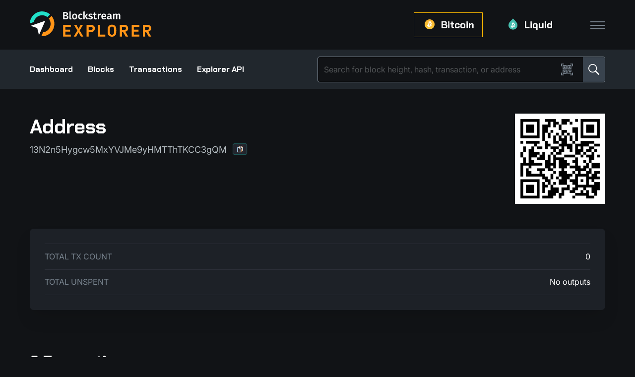

--- FILE ---
content_type: text/html
request_url: https://www.blockstream.info/address/13N2n5Hygcw5MxYVJMe9yHMTThTKCC3gQM
body_size: 387
content:
<!DOCTYPE html><head><meta charset="utf-8"><title>Bitcoin Explorer - Blockstream.info</title><meta property="og:title" content="Bitcoin Explorer - Blockstream.info"><meta name="description" content="Blockstream Explorer is an open source block explorer providing detailed blockchain data across Bitcoin, Testnet, and Liquid. Supports Tor and tracking-free."><noscript><meta http-equiv="refresh" content="0; url='?nojs'"></noscript><base href="/"><meta name="viewport" content="width=device-width, initial-scale=1"><link rel="shortcut icon" type="image/png" href="img/favicon.png"><link rel="stylesheet" href="bootstrap.min.css"><link rel="stylesheet" href="style.css"><link rel="search" href="opensearch.xml" type="application/opensearchdescription+xml" title="Bitcoin Explorer - Blockstream.info"><meta property="og:image" content="https://blockstream.info/img/social-sharing.png"><meta name="twitter:image" content="https://blockstream.info/img/social-sharing.png"><meta name="twitter:card" content="summary_large_image"><meta name="twitter:site" content="@Blockstream"><meta name="og:title" content="Blockstream Block Explorer"><meta name="og:site_name" content="blockstream.info"><meta name="og:description" content="Blockstream Explorer is an open source block explorer providing detailed blockchain data across Bitcoin, Testnet, and Liquid. Supports Tor and tracking-free."><meta name="twitter:description" content="Blockstream Explorer is an open source block explorer providing detailed blockchain data across Bitcoin, Testnet, and Liquid. Supports Tor and tracking-free."><meta name="twitter:title" content="Blockstream Block Explorer"></head><body lang="en" dir="ltr"><div id="explorer"></div><script src="app.js" async></script></body>

--- FILE ---
content_type: text/javascript
request_url: https://www.blockstream.info/app.js
body_size: 208869
content:
!function(){return function t(e,n,r){function o(a,s){if(!n[a]){if(!e[a]){var u="function"==typeof require&&require;if(!s&&u)return u(a,!0);if(i)return i(a,!0);var c=new Error("Cannot find module '"+a+"'");throw c.code="MODULE_NOT_FOUND",c}var l=n[a]={exports:{}};e[a][0].call(l.exports,function(t){return o(e[a][1][t]||t)},l,l.exports,t,e,n,r)}return n[a].exports}for(var i="function"==typeof require&&require,a=0;a<r.length;a++)o(r[a]);return o}}()({1:[function(t,e,n){"use strict";t(2);var r,o=(r=t(15))&&r.__esModule?r:{default:r};o.default._babelPolyfill&&"undefined"!=typeof console&&console.warn&&console.warn("@babel/polyfill is loaded more than once on this page. This is probably not desirable/intended and may have consequences if different versions of the polyfills are applied sequentially. If you do need to load the polyfill more than once, use @babel/polyfill/noConflict instead to bypass the warning."),o.default._babelPolyfill=!0},{15:15,2:2}],2:[function(t,e,n){"use strict";t(3),t(5),t(4),t(11),t(10),t(13),t(12),t(14),t(7),t(8),t(6),t(9),t(306),t(307)},{10:10,11:11,12:12,13:13,14:14,3:3,306:306,307:307,4:4,5:5,6:6,7:7,8:8,9:9}],3:[function(t,e,n){t(278),t(214),t(216),t(215),t(218),t(220),t(225),t(219),t(217),t(227),t(226),t(222),t(223),t(221),t(213),t(224),t(228),t(229),t(180),t(182),t(181),t(231),t(230),t(201),t(211),t(212),t(202),t(203),t(204),t(205),t(206),t(207),t(208),t(209),t(210),t(184),t(185),t(186),t(187),t(188),t(189),t(190),t(191),t(192),t(193),t(194),t(195),t(196),t(197),t(198),t(199),t(200),t(265),t(270),t(277),t(268),t(260),t(261),t(266),t(271),t(273),t(256),t(257),t(258),t(259),t(262),t(263),t(264),t(267),t(269),t(272),t(274),t(275),t(276),t(175),t(177),t(176),t(179),t(178),t(163),t(161),t(168),t(165),t(171),t(173),t(160),t(167),t(157),t(172),t(155),t(170),t(169),t(162),t(166),t(154),t(156),t(159),t(158),t(174),t(164),t(247),t(248),t(254),t(249),t(250),t(251),t(252),t(253),t(232),t(183),t(255),t(290),t(291),t(279),t(280),t(285),t(288),t(289),t(283),t(286),t(284),t(287),t(281),t(282),t(233),t(234),t(235),t(236),t(237),t(240),t(238),t(239),t(241),t(242),t(243),t(244),t(246),t(245),e.exports=t(52)},{154:154,155:155,156:156,157:157,158:158,159:159,160:160,161:161,162:162,163:163,164:164,165:165,166:166,167:167,168:168,169:169,170:170,171:171,172:172,173:173,174:174,175:175,176:176,177:177,178:178,179:179,180:180,181:181,182:182,183:183,184:184,185:185,186:186,187:187,188:188,189:189,190:190,191:191,192:192,193:193,194:194,195:195,196:196,197:197,198:198,199:199,200:200,201:201,202:202,203:203,204:204,205:205,206:206,207:207,208:208,209:209,210:210,211:211,212:212,213:213,214:214,215:215,216:216,217:217,218:218,219:219,220:220,221:221,222:222,223:223,224:224,225:225,226:226,227:227,228:228,229:229,230:230,231:231,232:232,233:233,234:234,235:235,236:236,237:237,238:238,239:239,240:240,241:241,242:242,243:243,244:244,245:245,246:246,247:247,248:248,249:249,250:250,251:251,252:252,253:253,254:254,255:255,256:256,257:257,258:258,259:259,260:260,261:261,262:262,263:263,264:264,265:265,266:266,267:267,268:268,269:269,270:270,271:271,272:272,273:273,274:274,275:275,276:276,277:277,278:278,279:279,280:280,281:281,282:282,283:283,284:284,285:285,286:286,287:287,288:288,289:289,290:290,291:291,52:52}],4:[function(t,e,n){t(292),e.exports=t(52).Array.flatMap},{292:292,52:52}],5:[function(t,e,n){t(293),e.exports=t(52).Array.includes},{293:293,52:52}],6:[function(t,e,n){t(294),e.exports=t(52).Object.entries},{294:294,52:52}],7:[function(t,e,n){t(295),e.exports=t(52).Object.getOwnPropertyDescriptors},{295:295,52:52}],8:[function(t,e,n){t(296),e.exports=t(52).Object.values},{296:296,52:52}],9:[function(t,e,n){"use strict";t(232),t(297),e.exports=t(52).Promise.finally},{232:232,297:297,52:52}],10:[function(t,e,n){t(298),e.exports=t(52).String.padEnd},{298:298,52:52}],11:[function(t,e,n){t(299),e.exports=t(52).String.padStart},{299:299,52:52}],12:[function(t,e,n){t(301),e.exports=t(52).String.trimRight},{301:301,52:52}],13:[function(t,e,n){t(300),e.exports=t(52).String.trimLeft},{300:300,52:52}],14:[function(t,e,n){t(302),e.exports=t(151).f("asyncIterator")},{151:151,302:302}],15:[function(t,e,n){t(32),e.exports=t(18).global},{18:18,32:32}],16:[function(t,e,n){e.exports=function(t){if("function"!=typeof t)throw TypeError(t+" is not a function!");return t}},{}],17:[function(t,e,n){var r=t(28);e.exports=function(t){if(!r(t))throw TypeError(t+" is not an object!");return t}},{28:28}],18:[function(t,e,n){var r=e.exports={version:"2.6.12"};"number"==typeof __e&&(__e=r)},{}],19:[function(t,e,n){var r=t(16);e.exports=function(t,e,n){if(r(t),void 0===e)return t;switch(n){case 1:return function(n){return t.call(e,n)};case 2:return function(n,r){return t.call(e,n,r)};case 3:return function(n,r,o){return t.call(e,n,r,o)}}return function(){return t.apply(e,arguments)}}},{16:16}],20:[function(t,e,n){e.exports=!t(23)(function(){return 7!=Object.defineProperty({},"a",{get:function(){return 7}}).a})},{23:23}],21:[function(t,e,n){var r=t(28),o=t(24).document,i=r(o)&&r(o.createElement);e.exports=function(t){return i?o.createElement(t):{}}},{24:24,28:28}],22:[function(t,e,n){var r=t(24),o=t(18),i=t(19),a=t(26),s=t(25),u=function(t,e,n){var c,l,f,p=t&u.F,d=t&u.G,h=t&u.S,v=t&u.P,y=t&u.B,m=t&u.W,b=d?o:o[e]||(o[e]={}),g=b.prototype,_=d?r:h?r[e]:(r[e]||{}).prototype;for(c in d&&(n=e),n)(l=!p&&_&&void 0!==_[c])&&s(b,c)||(f=l?_[c]:n[c],b[c]=d&&"function"!=typeof _[c]?n[c]:y&&l?i(f,r):m&&_[c]==f?function(t){var e=function(e,n,r){if(this instanceof t){switch(arguments.length){case 0:return new t;case 1:return new t(e);case 2:return new t(e,n)}return new t(e,n,r)}return t.apply(this,arguments)};return e.prototype=t.prototype,e}(f):v&&"function"==typeof f?i(Function.call,f):f,v&&((b.virtual||(b.virtual={}))[c]=f,t&u.R&&g&&!g[c]&&a(g,c,f)))};u.F=1,u.G=2,u.S=4,u.P=8,u.B=16,u.W=32,u.U=64,u.R=128,e.exports=u},{18:18,19:19,24:24,25:25,26:26}],23:[function(t,e,n){e.exports=function(t){try{return!!t()}catch(t){return!0}}},{}],24:[function(t,e,n){var r=e.exports="undefined"!=typeof window&&window.Math==Math?window:"undefined"!=typeof self&&self.Math==Math?self:Function("return this")();"number"==typeof __g&&(__g=r)},{}],25:[function(t,e,n){var r={}.hasOwnProperty;e.exports=function(t,e){return r.call(t,e)}},{}],26:[function(t,e,n){var r=t(29),o=t(30);e.exports=t(20)?function(t,e,n){return r.f(t,e,o(1,n))}:function(t,e,n){return t[e]=n,t}},{20:20,29:29,30:30}],27:[function(t,e,n){e.exports=!t(20)&&!t(23)(function(){return 7!=Object.defineProperty(t(21)("div"),"a",{get:function(){return 7}}).a})},{20:20,21:21,23:23}],28:[function(t,e,n){e.exports=function(t){return"object"==typeof t?null!==t:"function"==typeof t}},{}],29:[function(t,e,n){var r=t(17),o=t(27),i=t(31),a=Object.defineProperty;n.f=t(20)?Object.defineProperty:function(t,e,n){if(r(t),e=i(e,!0),r(n),o)try{return a(t,e,n)}catch(t){}if("get"in n||"set"in n)throw TypeError("Accessors not supported!");return"value"in n&&(t[e]=n.value),t}},{17:17,20:20,27:27,31:31}],30:[function(t,e,n){e.exports=function(t,e){return{enumerable:!(1&t),configurable:!(2&t),writable:!(4&t),value:e}}},{}],31:[function(t,e,n){var r=t(28);e.exports=function(t,e){if(!r(t))return t;var n,o;if(e&&"function"==typeof(n=t.toString)&&!r(o=n.call(t)))return o;if("function"==typeof(n=t.valueOf)&&!r(o=n.call(t)))return o;if(!e&&"function"==typeof(n=t.toString)&&!r(o=n.call(t)))return o;throw TypeError("Can't convert object to primitive value")}},{28:28}],32:[function(t,e,n){var r=t(22);r(r.G,{global:t(24)})},{22:22,24:24}],33:[function(t,e,n){e.exports=function(t){if("function"!=typeof t)throw TypeError(t+" is not a function!");return t}},{}],34:[function(t,e,n){var r=t(48);e.exports=function(t,e){if("number"!=typeof t&&"Number"!=r(t))throw TypeError(e);return+t}},{48:48}],35:[function(t,e,n){var r=t(152)("unscopables"),o=Array.prototype;void 0==o[r]&&t(72)(o,r,{}),e.exports=function(t){o[r][t]=!0}},{152:152,72:72}],36:[function(t,e,n){"use strict";var r=t(129)(!0);e.exports=function(t,e,n){return e+(n?r(t,e).length:1)}},{129:129}],37:[function(t,e,n){e.exports=function(t,e,n,r){if(!(t instanceof e)||void 0!==r&&r in t)throw TypeError(n+": incorrect invocation!");return t}},{}],38:[function(t,e,n){var r=t(81);e.exports=function(t){if(!r(t))throw TypeError(t+" is not an object!");return t}},{81:81}],39:[function(t,e,n){"use strict";var r=t(142),o=t(137),i=t(141);e.exports=[].copyWithin||function(t,e){var n=r(this),a=i(n.length),s=o(t,a),u=o(e,a),c=arguments.length>2?arguments[2]:void 0,l=Math.min((void 0===c?a:o(c,a))-u,a-s),f=1;for(u<s&&s<u+l&&(f=-1,u+=l-1,s+=l-1);l-- >0;)u in n?n[s]=n[u]:delete n[s],s+=f,u+=f;return n}},{137:137,141:141,142:142}],40:[function(t,e,n){"use strict";var r=t(142),o=t(137),i=t(141);e.exports=function(t){for(var e=r(this),n=i(e.length),a=arguments.length,s=o(a>1?arguments[1]:void 0,n),u=a>2?arguments[2]:void 0,c=void 0===u?n:o(u,n);c>s;)e[s++]=t;return e}},{137:137,141:141,142:142}],41:[function(t,e,n){var r=t(140),o=t(141),i=t(137);e.exports=function(t){return function(e,n,a){var s,u=r(e),c=o(u.length),l=i(a,c);if(t&&n!=n){for(;c>l;)if((s=u[l++])!=s)return!0}else for(;c>l;l++)if((t||l in u)&&u[l]===n)return t||l||0;return!t&&-1}}},{137:137,140:140,141:141}],42:[function(t,e,n){var r=t(54),o=t(77),i=t(142),a=t(141),s=t(45);e.exports=function(t,e){var n=1==t,u=2==t,c=3==t,l=4==t,f=6==t,p=5==t||f,d=e||s;return function(e,s,h){for(var v,y,m=i(e),b=o(m),g=r(s,h,3),_=a(b.length),w=0,O=n?d(e,_):u?d(e,0):void 0;_>w;w++)if((p||w in b)&&(y=g(v=b[w],w,m),t))if(n)O[w]=y;else if(y)switch(t){case 3:return!0;case 5:return v;case 6:return w;case 2:O.push(v)}else if(l)return!1;return f?-1:c||l?l:O}}},{141:141,142:142,45:45,54:54,77:77}],43:[function(t,e,n){var r=t(33),o=t(142),i=t(77),a=t(141);e.exports=function(t,e,n,s,u){r(e);var c=o(t),l=i(c),f=a(c.length),p=u?f-1:0,d=u?-1:1;if(n<2)for(;;){if(p in l){s=l[p],p+=d;break}if(p+=d,u?p<0:f<=p)throw TypeError("Reduce of empty array with no initial value")}for(;u?p>=0:f>p;p+=d)p in l&&(s=e(s,l[p],p,c));return s}},{141:141,142:142,33:33,77:77}],44:[function(t,e,n){var r=t(81),o=t(79),i=t(152)("species");e.exports=function(t){var e;return o(t)&&("function"!=typeof(e=t.constructor)||e!==Array&&!o(e.prototype)||(e=void 0),r(e)&&null===(e=e[i])&&(e=void 0)),void 0===e?Array:e}},{152:152,79:79,81:81}],45:[function(t,e,n){var r=t(44);e.exports=function(t,e){return new(r(t))(e)}},{44:44}],46:[function(t,e,n){"use strict";var r=t(33),o=t(81),i=t(76),a=[].slice,s={};e.exports=Function.bind||function(t){var e=r(this),n=a.call(arguments,1),u=function(){var r=n.concat(a.call(arguments));return this instanceof u?function(t,e,n){if(!(e in s)){for(var r=[],o=0;o<e;o++)r[o]="a["+o+"]";s[e]=Function("F,a","return new F("+r.join(",")+")")}return s[e](t,n)}(e,r.length,r):i(e,r,t)};return o(e.prototype)&&(u.prototype=e.prototype),u}},{33:33,76:76,81:81}],47:[function(t,e,n){var r=t(48),o=t(152)("toStringTag"),i="Arguments"==r(function(){return arguments}());e.exports=function(t){var e,n,a;return void 0===t?"Undefined":null===t?"Null":"string"==typeof(n=function(t,e){try{return t[e]}catch(t){}}(e=Object(t),o))?n:i?r(e):"Object"==(a=r(e))&&"function"==typeof e.callee?"Arguments":a}},{152:152,48:48}],48:[function(t,e,n){var r={}.toString;e.exports=function(t){return r.call(t).slice(8,-1)}},{}],49:[function(t,e,n){"use strict";var r=t(99).f,o=t(98),i=t(117),a=t(54),s=t(37),u=t(68),c=t(85),l=t(87),f=t(123),p=t(58),d=t(94).fastKey,h=t(149),v=p?"_s":"size",y=function(t,e){var n,r=d(e);if("F"!==r)return t._i[r];for(n=t._f;n;n=n.n)if(n.k==e)return n};e.exports={getConstructor:function(t,e,n,c){var l=t(function(t,r){s(t,l,e,"_i"),t._t=e,t._i=o(null),t._f=void 0,t._l=void 0,t[v]=0,void 0!=r&&u(r,n,t[c],t)});return i(l.prototype,{clear:function(){for(var t=h(this,e),n=t._i,r=t._f;r;r=r.n)r.r=!0,r.p&&(r.p=r.p.n=void 0),delete n[r.i];t._f=t._l=void 0,t[v]=0},delete:function(t){var n=h(this,e),r=y(n,t);if(r){var o=r.n,i=r.p;delete n._i[r.i],r.r=!0,i&&(i.n=o),o&&(o.p=i),n._f==r&&(n._f=o),n._l==r&&(n._l=i),n[v]--}return!!r},forEach:function(t){h(this,e);for(var n,r=a(t,arguments.length>1?arguments[1]:void 0,3);n=n?n.n:this._f;)for(r(n.v,n.k,this);n&&n.r;)n=n.p},has:function(t){return!!y(h(this,e),t)}}),p&&r(l.prototype,"size",{get:function(){return h(this,e)[v]}}),l},def:function(t,e,n){var r,o,i=y(t,e);return i?i.v=n:(t._l=i={i:o=d(e,!0),k:e,v:n,p:r=t._l,n:void 0,r:!1},t._f||(t._f=i),r&&(r.n=i),t[v]++,"F"!==o&&(t._i[o]=i)),t},getEntry:y,setStrong:function(t,e,n){c(t,e,function(t,n){this._t=h(t,e),this._k=n,this._l=void 0},function(){for(var t=this._k,e=this._l;e&&e.r;)e=e.p;return this._t&&(this._l=e=e?e.n:this._t._f)?l(0,"keys"==t?e.k:"values"==t?e.v:[e.k,e.v]):(this._t=void 0,l(1))},n?"entries":"values",!n,!0),f(e)}}},{117:117,123:123,149:149,37:37,54:54,58:58,68:68,85:85,87:87,94:94,98:98,99:99}],50:[function(t,e,n){"use strict";var r=t(117),o=t(94).getWeak,i=t(38),a=t(81),s=t(37),u=t(68),c=t(42),l=t(71),f=t(149),p=c(5),d=c(6),h=0,v=function(t){return t._l||(t._l=new y)},y=function(){this.a=[]},m=function(t,e){return p(t.a,function(t){return t[0]===e})};y.prototype={get:function(t){var e=m(this,t);if(e)return e[1]},has:function(t){return!!m(this,t)},set:function(t,e){var n=m(this,t);n?n[1]=e:this.a.push([t,e])},delete:function(t){var e=d(this.a,function(e){return e[0]===t});return~e&&this.a.splice(e,1),!!~e}},e.exports={getConstructor:function(t,e,n,i){var c=t(function(t,r){s(t,c,e,"_i"),t._t=e,t._i=h++,t._l=void 0,void 0!=r&&u(r,n,t[i],t)});return r(c.prototype,{delete:function(t){if(!a(t))return!1;var n=o(t);return!0===n?v(f(this,e)).delete(t):n&&l(n,this._i)&&delete n[this._i]},has:function(t){if(!a(t))return!1;var n=o(t);return!0===n?v(f(this,e)).has(t):n&&l(n,this._i)}}),c},def:function(t,e,n){var r=o(i(e),!0);return!0===r?v(t).set(e,n):r[t._i]=n,t},ufstore:v}},{117:117,149:149,37:37,38:38,42:42,68:68,71:71,81:81,94:94}],51:[function(t,e,n){"use strict";var r=t(70),o=t(62),i=t(118),a=t(117),s=t(94),u=t(68),c=t(37),l=t(81),f=t(64),p=t(86),d=t(124),h=t(75);e.exports=function(t,e,n,v,y,m){var b=r[t],g=b,_=y?"set":"add",w=g&&g.prototype,O={},x=function(t){var e=w[t];i(w,t,"delete"==t?function(t){return!(m&&!l(t))&&e.call(this,0===t?0:t)}:"has"==t?function(t){return!(m&&!l(t))&&e.call(this,0===t?0:t)}:"get"==t?function(t){return m&&!l(t)?void 0:e.call(this,0===t?0:t)}:"add"==t?function(t){return e.call(this,0===t?0:t),this}:function(t,n){return e.call(this,0===t?0:t,n),this})};if("function"==typeof g&&(m||w.forEach&&!f(function(){(new g).entries().next()}))){var E=new g,S=E[_](m?{}:-0,1)!=E,j=f(function(){E.has(1)}),P=p(function(t){new g(t)}),T=!m&&f(function(){for(var t=new g,e=5;e--;)t[_](e,e);return!t.has(-0)});P||((g=e(function(e,n){c(e,g,t);var r=h(new b,e,g);return void 0!=n&&u(n,y,r[_],r),r})).prototype=w,w.constructor=g),(j||T)&&(x("delete"),x("has"),y&&x("get")),(T||S)&&x(_),m&&w.clear&&delete w.clear}else g=v.getConstructor(e,t,y,_),a(g.prototype,n),s.NEED=!0;return d(g,t),O[t]=g,o(o.G+o.W+o.F*(g!=b),O),m||v.setStrong(g,t,y),g}},{117:117,118:118,124:124,37:37,62:62,64:64,68:68,70:70,75:75,81:81,86:86,94:94}],52:[function(t,e,n){var r=e.exports={version:"2.6.12"};"number"==typeof __e&&(__e=r)},{}],53:[function(t,e,n){"use strict";var r=t(99),o=t(116);e.exports=function(t,e,n){e in t?r.f(t,e,o(0,n)):t[e]=n}},{116:116,99:99}],54:[function(t,e,n){var r=t(33);e.exports=function(t,e,n){if(r(t),void 0===e)return t;switch(n){case 1:return function(n){return t.call(e,n)};case 2:return function(n,r){return t.call(e,n,r)};case 3:return function(n,r,o){return t.call(e,n,r,o)}}return function(){return t.apply(e,arguments)}}},{33:33}],55:[function(t,e,n){"use strict";var r=t(64),o=Date.prototype.getTime,i=Date.prototype.toISOString,a=function(t){return t>9?t:"0"+t};e.exports=r(function(){return"0385-07-25T07:06:39.999Z"!=i.call(new Date(-5e13-1))})||!r(function(){i.call(new Date(NaN))})?function(){if(!isFinite(o.call(this)))throw RangeError("Invalid time value");var t=this,e=t.getUTCFullYear(),n=t.getUTCMilliseconds(),r=e<0?"-":e>9999?"+":"";return r+("00000"+Math.abs(e)).slice(r?-6:-4)+"-"+a(t.getUTCMonth()+1)+"-"+a(t.getUTCDate())+"T"+a(t.getUTCHours())+":"+a(t.getUTCMinutes())+":"+a(t.getUTCSeconds())+"."+(n>99?n:"0"+a(n))+"Z"}:i},{64:64}],56:[function(t,e,n){"use strict";var r=t(38),o=t(143);e.exports=function(t){if("string"!==t&&"number"!==t&&"default"!==t)throw TypeError("Incorrect hint");return o(r(this),"number"!=t)}},{143:143,38:38}],57:[function(t,e,n){e.exports=function(t){if(void 0==t)throw TypeError("Can't call method on  "+t);return t}},{}],58:[function(t,e,n){e.exports=!t(64)(function(){return 7!=Object.defineProperty({},"a",{get:function(){return 7}}).a})},{64:64}],59:[function(t,e,n){var r=t(81),o=t(70).document,i=r(o)&&r(o.createElement);e.exports=function(t){return i?o.createElement(t):{}}},{70:70,81:81}],60:[function(t,e,n){e.exports="constructor,hasOwnProperty,isPrototypeOf,propertyIsEnumerable,toLocaleString,toString,valueOf".split(",")},{}],61:[function(t,e,n){var r=t(107),o=t(104),i=t(108);e.exports=function(t){var e=r(t),n=o.f;if(n)for(var a,s=n(t),u=i.f,c=0;s.length>c;)u.call(t,a=s[c++])&&e.push(a);return e}},{104:104,107:107,108:108}],62:[function(t,e,n){var r=t(70),o=t(52),i=t(72),a=t(118),s=t(54),u=function(t,e,n){var c,l,f,p,d=t&u.F,h=t&u.G,v=t&u.S,y=t&u.P,m=t&u.B,b=h?r:v?r[e]||(r[e]={}):(r[e]||{}).prototype,g=h?o:o[e]||(o[e]={}),_=g.prototype||(g.prototype={});for(c in h&&(n=e),n)f=((l=!d&&b&&void 0!==b[c])?b:n)[c],p=m&&l?s(f,r):y&&"function"==typeof f?s(Function.call,f):f,b&&a(b,c,f,t&u.U),g[c]!=f&&i(g,c,p),y&&_[c]!=f&&(_[c]=f)};r.core=o,u.F=1,u.G=2,u.S=4,u.P=8,u.B=16,u.W=32,u.U=64,u.R=128,e.exports=u},{118:118,52:52,54:54,70:70,72:72}],63:[function(t,e,n){var r=t(152)("match");e.exports=function(t){var e=/./;try{"/./"[t](e)}catch(n){try{return e[r]=!1,!"/./"[t](e)}catch(t){}}return!0}},{152:152}],64:[function(t,e,n){e.exports=function(t){try{return!!t()}catch(t){return!0}}},{}],65:[function(t,e,n){"use strict";t(248);var r=t(118),o=t(72),i=t(64),a=t(57),s=t(152),u=t(120),c=s("species"),l=!i(function(){var t=/./;return t.exec=function(){var t=[];return t.groups={a:"7"},t},"7"!=="".replace(t,"$<a>")}),f=function(){var t=/(?:)/,e=t.exec;t.exec=function(){return e.apply(this,arguments)};var n="ab".split(t);return 2===n.length&&"a"===n[0]&&"b"===n[1]}();e.exports=function(t,e,n){var p=s(t),d=!i(function(){var e={};return e[p]=function(){return 7},7!=""[t](e)}),h=d?!i(function(){var e=!1,n=/a/;return n.exec=function(){return e=!0,null},"split"===t&&(n.constructor={},n.constructor[c]=function(){return n}),n[p](""),!e}):void 0;if(!d||!h||"replace"===t&&!l||"split"===t&&!f){var v=/./[p],y=n(a,p,""[t],function(t,e,n,r,o){return e.exec===u?d&&!o?{done:!0,value:v.call(e,n,r)}:{done:!0,value:t.call(n,e,r)}:{done:!1}}),m=y[0],b=y[1];r(String.prototype,t,m),o(RegExp.prototype,p,2==e?function(t,e){return b.call(t,this,e)}:function(t){return b.call(t,this)})}}},{118:118,120:120,152:152,248:248,57:57,64:64,72:72}],66:[function(t,e,n){"use strict";var r=t(38);e.exports=function(){var t=r(this),e="";return t.global&&(e+="g"),t.ignoreCase&&(e+="i"),t.multiline&&(e+="m"),t.unicode&&(e+="u"),t.sticky&&(e+="y"),e}},{38:38}],67:[function(t,e,n){"use strict";var r=t(79),o=t(81),i=t(141),a=t(54),s=t(152)("isConcatSpreadable");e.exports=function t(e,n,u,c,l,f,p,d){for(var h,v,y=l,m=0,b=!!p&&a(p,d,3);m<c;){if(m in u){if(h=b?b(u[m],m,n):u[m],v=!1,o(h)&&(v=void 0!==(v=h[s])?!!v:r(h)),v&&f>0)y=t(e,n,h,i(h.length),y,f-1)-1;else{if(y>=9007199254740991)throw TypeError();e[y]=h}y++}m++}return y}},{141:141,152:152,54:54,79:79,81:81}],68:[function(t,e,n){var r=t(54),o=t(83),i=t(78),a=t(38),s=t(141),u=t(153),c={},l={};(n=e.exports=function(t,e,n,f,p){var d,h,v,y,m=p?function(){return t}:u(t),b=r(n,f,e?2:1),g=0;if("function"!=typeof m)throw TypeError(t+" is not iterable!");if(i(m)){for(d=s(t.length);d>g;g++)if((y=e?b(a(h=t[g])[0],h[1]):b(t[g]))===c||y===l)return y}else for(v=m.call(t);!(h=v.next()).done;)if((y=o(v,b,h.value,e))===c||y===l)return y}).BREAK=c,n.RETURN=l},{141:141,153:153,38:38,54:54,78:78,83:83}],69:[function(t,e,n){e.exports=t(126)("native-function-to-string",Function.toString)},{126:126}],70:[function(t,e,n){var r=e.exports="undefined"!=typeof window&&window.Math==Math?window:"undefined"!=typeof self&&self.Math==Math?self:Function("return this")();"number"==typeof __g&&(__g=r)},{}],71:[function(t,e,n){var r={}.hasOwnProperty;e.exports=function(t,e){return r.call(t,e)}},{}],72:[function(t,e,n){var r=t(99),o=t(116);e.exports=t(58)?function(t,e,n){return r.f(t,e,o(1,n))}:function(t,e,n){return t[e]=n,t}},{116:116,58:58,99:99}],73:[function(t,e,n){var r=t(70).document;e.exports=r&&r.documentElement},{70:70}],74:[function(t,e,n){e.exports=!t(58)&&!t(64)(function(){return 7!=Object.defineProperty(t(59)("div"),"a",{get:function(){return 7}}).a})},{58:58,59:59,64:64}],75:[function(t,e,n){var r=t(81),o=t(122).set;e.exports=function(t,e,n){var i,a=e.constructor;return a!==n&&"function"==typeof a&&(i=a.prototype)!==n.prototype&&r(i)&&o&&o(t,i),t}},{122:122,81:81}],76:[function(t,e,n){e.exports=function(t,e,n){var r=void 0===n;switch(e.length){case 0:return r?t():t.call(n);case 1:return r?t(e[0]):t.call(n,e[0]);case 2:return r?t(e[0],e[1]):t.call(n,e[0],e[1]);case 3:return r?t(e[0],e[1],e[2]):t.call(n,e[0],e[1],e[2]);case 4:return r?t(e[0],e[1],e[2],e[3]):t.call(n,e[0],e[1],e[2],e[3])}return t.apply(n,e)}},{}],77:[function(t,e,n){var r=t(48);e.exports=Object("z").propertyIsEnumerable(0)?Object:function(t){return"String"==r(t)?t.split(""):Object(t)}},{48:48}],78:[function(t,e,n){var r=t(88),o=t(152)("iterator"),i=Array.prototype;e.exports=function(t){return void 0!==t&&(r.Array===t||i[o]===t)}},{152:152,88:88}],79:[function(t,e,n){var r=t(48);e.exports=Array.isArray||function(t){return"Array"==r(t)}},{48:48}],80:[function(t,e,n){var r=t(81),o=Math.floor;e.exports=function(t){return!r(t)&&isFinite(t)&&o(t)===t}},{81:81}],81:[function(t,e,n){e.exports=function(t){return"object"==typeof t?null!==t:"function"==typeof t}},{}],82:[function(t,e,n){var r=t(81),o=t(48),i=t(152)("match");e.exports=function(t){var e;return r(t)&&(void 0!==(e=t[i])?!!e:"RegExp"==o(t))}},{152:152,48:48,81:81}],83:[function(t,e,n){var r=t(38);e.exports=function(t,e,n,o){try{return o?e(r(n)[0],n[1]):e(n)}catch(e){var i=t.return;throw void 0!==i&&r(i.call(t)),e}}},{38:38}],84:[function(t,e,n){"use strict";var r=t(98),o=t(116),i=t(124),a={};t(72)(a,t(152)("iterator"),function(){return this}),e.exports=function(t,e,n){t.prototype=r(a,{next:o(1,n)}),i(t,e+" Iterator")}},{116:116,124:124,152:152,72:72,98:98}],85:[function(t,e,n){"use strict";var r=t(89),o=t(62),i=t(118),a=t(72),s=t(88),u=t(84),c=t(124),l=t(105),f=t(152)("iterator"),p=!([].keys&&"next"in[].keys()),d=function(){return this};e.exports=function(t,e,n,h,v,y,m){u(n,e,h);var b,g,_,w=function(t){if(!p&&t in S)return S[t];switch(t){case"keys":case"values":return function(){return new n(this,t)}}return function(){return new n(this,t)}},O=e+" Iterator",x="values"==v,E=!1,S=t.prototype,j=S[f]||S["@@iterator"]||v&&S[v],P=j||w(v),T=v?x?w("entries"):P:void 0,k="Array"==e&&S.entries||j;if(k&&(_=l(k.call(new t)))!==Object.prototype&&_.next&&(c(_,O,!0),r||"function"==typeof _[f]||a(_,f,d)),x&&j&&"values"!==j.name&&(E=!0,P=function(){return j.call(this)}),r&&!m||!p&&!E&&S[f]||a(S,f,P),s[e]=P,s[O]=d,v)if(b={values:x?P:w("values"),keys:y?P:w("keys"),entries:T},m)for(g in b)g in S||i(S,g,b[g]);else o(o.P+o.F*(p||E),e,b);return b}},{105:105,118:118,124:124,152:152,62:62,72:72,84:84,88:88,89:89}],86:[function(t,e,n){var r=t(152)("iterator"),o=!1;try{var i=[7][r]();i.return=function(){o=!0},Array.from(i,function(){throw 2})}catch(t){}e.exports=function(t,e){if(!e&&!o)return!1;var n=!1;try{var i=[7],a=i[r]();a.next=function(){return{done:n=!0}},i[r]=function(){return a},t(i)}catch(t){}return n}},{152:152}],87:[function(t,e,n){e.exports=function(t,e){return{value:e,done:!!t}}},{}],88:[function(t,e,n){e.exports={}},{}],89:[function(t,e,n){e.exports=!1},{}],90:[function(t,e,n){var r=Math.expm1;e.exports=!r||r(10)>22025.465794806718||r(10)<22025.465794806718||-2e-17!=r(-2e-17)?function(t){return 0==(t=+t)?t:t>-1e-6&&t<1e-6?t+t*t/2:Math.exp(t)-1}:r},{}],91:[function(t,e,n){var r=t(93),o=Math.pow,i=o(2,-52),a=o(2,-23),s=o(2,127)*(2-a),u=o(2,-126);e.exports=Math.fround||function(t){var e,n,o=Math.abs(t),c=r(t);return o<u?c*(o/u/a+1/i-1/i)*u*a:(n=(e=(1+a/i)*o)-(e-o))>s||n!=n?c*(1/0):c*n}},{93:93}],92:[function(t,e,n){e.exports=Math.log1p||function(t){return(t=+t)>-1e-8&&t<1e-8?t-t*t/2:Math.log(1+t)}},{}],93:[function(t,e,n){e.exports=Math.sign||function(t){return 0==(t=+t)||t!=t?t:t<0?-1:1}},{}],94:[function(t,e,n){var r=t(147)("meta"),o=t(81),i=t(71),a=t(99).f,s=0,u=Object.isExtensible||function(){return!0},c=!t(64)(function(){return u(Object.preventExtensions({}))}),l=function(t){a(t,r,{value:{i:"O"+ ++s,w:{}}})},f=e.exports={KEY:r,NEED:!1,fastKey:function(t,e){if(!o(t))return"symbol"==typeof t?t:("string"==typeof t?"S":"P")+t;if(!i(t,r)){if(!u(t))return"F";if(!e)return"E";l(t)}return t[r].i},getWeak:function(t,e){if(!i(t,r)){if(!u(t))return!0;if(!e)return!1;l(t)}return t[r].w},onFreeze:function(t){return c&&f.NEED&&u(t)&&!i(t,r)&&l(t),t}}},{147:147,64:64,71:71,81:81,99:99}],95:[function(t,e,n){var r=t(70),o=t(136).set,i=r.MutationObserver||r.WebKitMutationObserver,a=r.process,s=r.Promise,u="process"==t(48)(a);e.exports=function(){var t,e,n,c=function(){var r,o;for(u&&(r=a.domain)&&r.exit();t;){o=t.fn,t=t.next;try{o()}catch(r){throw t?n():e=void 0,r}}e=void 0,r&&r.enter()};if(u)n=function(){a.nextTick(c)};else if(!i||r.navigator&&r.navigator.standalone)if(s&&s.resolve){var l=s.resolve(void 0);n=function(){l.then(c)}}else n=function(){o.call(r,c)};else{var f=!0,p=document.createTextNode("");new i(c).observe(p,{characterData:!0}),n=function(){p.data=f=!f}}return function(r){var o={fn:r,next:void 0};e&&(e.next=o),t||(t=o,n()),e=o}}},{136:136,48:48,70:70}],96:[function(t,e,n){"use strict";var r=t(33);e.exports.f=function(t){return new function(t){var e,n;this.promise=new t(function(t,r){if(void 0!==e||void 0!==n)throw TypeError("Bad Promise constructor");e=t,n=r}),this.resolve=r(e),this.reject=r(n)}(t)}},{33:33}],97:[function(t,e,n){"use strict";var r=t(58),o=t(107),i=t(104),a=t(108),s=t(142),u=t(77),c=Object.assign;e.exports=!c||t(64)(function(){var t={},e={},n=Symbol(),r="abcdefghijklmnopqrst";return t[n]=7,r.split("").forEach(function(t){e[t]=t}),7!=c({},t)[n]||Object.keys(c({},e)).join("")!=r})?function(t,e){for(var n=s(t),c=arguments.length,l=1,f=i.f,p=a.f;c>l;)for(var d,h=u(arguments[l++]),v=f?o(h).concat(f(h)):o(h),y=v.length,m=0;y>m;)d=v[m++],r&&!p.call(h,d)||(n[d]=h[d]);return n}:c},{104:104,107:107,108:108,142:142,58:58,64:64,77:77}],98:[function(t,e,n){var r=t(38),o=t(100),i=t(60),a=t(125)("IE_PROTO"),s=function(){},u=function(){var e,n=t(59)("iframe"),r=i.length;for(n.style.display="none",t(73).appendChild(n),n.src="javascript:",(e=n.contentWindow.document).open(),e.write("<script>document.F=Object<\/script>"),e.close(),u=e.F;r--;)delete u.prototype[i[r]];return u()};e.exports=Object.create||function(t,e){var n;return null!==t?(s.prototype=r(t),n=new s,s.prototype=null,n[a]=t):n=u(),void 0===e?n:o(n,e)}},{100:100,125:125,38:38,59:59,60:60,73:73}],99:[function(t,e,n){var r=t(38),o=t(74),i=t(143),a=Object.defineProperty;n.f=t(58)?Object.defineProperty:function(t,e,n){if(r(t),e=i(e,!0),r(n),o)try{return a(t,e,n)}catch(t){}if("get"in n||"set"in n)throw TypeError("Accessors not supported!");return"value"in n&&(t[e]=n.value),t}},{143:143,38:38,58:58,74:74}],100:[function(t,e,n){var r=t(99),o=t(38),i=t(107);e.exports=t(58)?Object.defineProperties:function(t,e){o(t);for(var n,a=i(e),s=a.length,u=0;s>u;)r.f(t,n=a[u++],e[n]);return t}},{107:107,38:38,58:58,99:99}],101:[function(t,e,n){var r=t(108),o=t(116),i=t(140),a=t(143),s=t(71),u=t(74),c=Object.getOwnPropertyDescriptor;n.f=t(58)?c:function(t,e){if(t=i(t),e=a(e,!0),u)try{return c(t,e)}catch(t){}if(s(t,e))return o(!r.f.call(t,e),t[e])}},{108:108,116:116,140:140,143:143,58:58,71:71,74:74}],102:[function(t,e,n){var r=t(140),o=t(103).f,i={}.toString,a="object"==typeof window&&window&&Object.getOwnPropertyNames?Object.getOwnPropertyNames(window):[];e.exports.f=function(t){return a&&"[object Window]"==i.call(t)?function(t){try{return o(t)}catch(t){return a.slice()}}(t):o(r(t))}},{103:103,140:140}],103:[function(t,e,n){var r=t(106),o=t(60).concat("length","prototype");n.f=Object.getOwnPropertyNames||function(t){return r(t,o)}},{106:106,60:60}],104:[function(t,e,n){n.f=Object.getOwnPropertySymbols},{}],105:[function(t,e,n){var r=t(71),o=t(142),i=t(125)("IE_PROTO"),a=Object.prototype;e.exports=Object.getPrototypeOf||function(t){return t=o(t),r(t,i)?t[i]:"function"==typeof t.constructor&&t instanceof t.constructor?t.constructor.prototype:t instanceof Object?a:null}},{125:125,142:142,71:71}],106:[function(t,e,n){var r=t(71),o=t(140),i=t(41)(!1),a=t(125)("IE_PROTO");e.exports=function(t,e){var n,s=o(t),u=0,c=[];for(n in s)n!=a&&r(s,n)&&c.push(n);for(;e.length>u;)r(s,n=e[u++])&&(~i(c,n)||c.push(n));return c}},{125:125,140:140,41:41,71:71}],107:[function(t,e,n){var r=t(106),o=t(60);e.exports=Object.keys||function(t){return r(t,o)}},{106:106,60:60}],108:[function(t,e,n){n.f={}.propertyIsEnumerable},{}],109:[function(t,e,n){var r=t(62),o=t(52),i=t(64);e.exports=function(t,e){var n=(o.Object||{})[t]||Object[t],a={};a[t]=e(n),r(r.S+r.F*i(function(){n(1)}),"Object",a)}},{52:52,62:62,64:64}],110:[function(t,e,n){var r=t(58),o=t(107),i=t(140),a=t(108).f;e.exports=function(t){return function(e){for(var n,s=i(e),u=o(s),c=u.length,l=0,f=[];c>l;)n=u[l++],r&&!a.call(s,n)||f.push(t?[n,s[n]]:s[n]);return f}}},{107:107,108:108,140:140,58:58}],111:[function(t,e,n){var r=t(103),o=t(104),i=t(38),a=t(70).Reflect;e.exports=a&&a.ownKeys||function(t){var e=r.f(i(t)),n=o.f;return n?e.concat(n(t)):e}},{103:103,104:104,38:38,70:70}],112:[function(t,e,n){var r=t(70).parseFloat,o=t(134).trim;e.exports=1/r(t(135)+"-0")!=-1/0?function(t){var e=o(String(t),3),n=r(e);return 0===n&&"-"==e.charAt(0)?-0:n}:r},{134:134,135:135,70:70}],113:[function(t,e,n){var r=t(70).parseInt,o=t(134).trim,i=t(135),a=/^[-+]?0[xX]/;e.exports=8!==r(i+"08")||22!==r(i+"0x16")?function(t,e){var n=o(String(t),3);return r(n,e>>>0||(a.test(n)?16:10))}:r},{134:134,135:135,70:70}],114:[function(t,e,n){e.exports=function(t){try{return{e:!1,v:t()}}catch(t){return{e:!0,v:t}}}},{}],115:[function(t,e,n){var r=t(38),o=t(81),i=t(96);e.exports=function(t,e){if(r(t),o(e)&&e.constructor===t)return e;var n=i.f(t);return(0,n.resolve)(e),n.promise}},{38:38,81:81,96:96}],116:[function(t,e,n){e.exports=function(t,e){return{enumerable:!(1&t),configurable:!(2&t),writable:!(4&t),value:e}}},{}],117:[function(t,e,n){var r=t(118);e.exports=function(t,e,n){for(var o in e)r(t,o,e[o],n);return t}},{118:118}],118:[function(t,e,n){var r=t(70),o=t(72),i=t(71),a=t(147)("src"),s=t(69),u=(""+s).split("toString");t(52).inspectSource=function(t){return s.call(t)},(e.exports=function(t,e,n,s){var c="function"==typeof n;c&&(i(n,"name")||o(n,"name",e)),t[e]!==n&&(c&&(i(n,a)||o(n,a,t[e]?""+t[e]:u.join(String(e)))),t===r?t[e]=n:s?t[e]?t[e]=n:o(t,e,n):(delete t[e],o(t,e,n)))})(Function.prototype,"toString",function(){return"function"==typeof this&&this[a]||s.call(this)})},{147:147,52:52,69:69,70:70,71:71,72:72}],119:[function(t,e,n){"use strict";var r=t(47),o=RegExp.prototype.exec;e.exports=function(t,e){var n=t.exec;if("function"==typeof n){var i=n.call(t,e);if("object"!=typeof i)throw new TypeError("RegExp exec method returned something other than an Object or null");return i}if("RegExp"!==r(t))throw new TypeError("RegExp#exec called on incompatible receiver");return o.call(t,e)}},{47:47}],120:[function(t,e,n){"use strict";var r,o,i=t(66),a=RegExp.prototype.exec,s=String.prototype.replace,u=a,c=(r=/a/,o=/b*/g,a.call(r,"a"),a.call(o,"a"),0!==r.lastIndex||0!==o.lastIndex),l=void 0!==/()??/.exec("")[1];(c||l)&&(u=function(t){var e,n,r,o,u=this;return l&&(n=new RegExp("^"+u.source+"$(?!\\s)",i.call(u))),c&&(e=u.lastIndex),r=a.call(u,t),c&&r&&(u.lastIndex=u.global?r.index+r[0].length:e),l&&r&&r.length>1&&s.call(r[0],n,function(){for(o=1;o<arguments.length-2;o++)void 0===arguments[o]&&(r[o]=void 0)}),r}),e.exports=u},{66:66}],121:[function(t,e,n){e.exports=Object.is||function(t,e){return t===e?0!==t||1/t==1/e:t!=t&&e!=e}},{}],122:[function(t,e,n){var r=t(81),o=t(38),i=function(t,e){if(o(t),!r(e)&&null!==e)throw TypeError(e+": can't set as prototype!")};e.exports={set:Object.setPrototypeOf||("__proto__"in{}?function(e,n,r){try{(r=t(54)(Function.call,t(101).f(Object.prototype,"__proto__").set,2))(e,[]),n=!(e instanceof Array)}catch(t){n=!0}return function(t,e){return i(t,e),n?t.__proto__=e:r(t,e),t}}({},!1):void 0),check:i}},{101:101,38:38,54:54,81:81}],123:[function(t,e,n){"use strict";var r=t(70),o=t(99),i=t(58),a=t(152)("species");e.exports=function(t){var e=r[t];i&&e&&!e[a]&&o.f(e,a,{configurable:!0,get:function(){return this}})}},{152:152,58:58,70:70,99:99}],124:[function(t,e,n){var r=t(99).f,o=t(71),i=t(152)("toStringTag");e.exports=function(t,e,n){t&&!o(t=n?t:t.prototype,i)&&r(t,i,{configurable:!0,value:e})}},{152:152,71:71,99:99}],125:[function(t,e,n){var r=t(126)("keys"),o=t(147);e.exports=function(t){return r[t]||(r[t]=o(t))}},{126:126,147:147}],126:[function(t,e,n){var r=t(52),o=t(70),i=o["__core-js_shared__"]||(o["__core-js_shared__"]={});(e.exports=function(t,e){return i[t]||(i[t]=void 0!==e?e:{})})("versions",[]).push({version:r.version,mode:t(89)?"pure":"global",copyright:"© 2020 Denis Pushkarev (zloirock.ru)"})},{52:52,70:70,89:89}],127:[function(t,e,n){var r=t(38),o=t(33),i=t(152)("species");e.exports=function(t,e){var n,a=r(t).constructor;return void 0===a||void 0==(n=r(a)[i])?e:o(n)}},{152:152,33:33,38:38}],128:[function(t,e,n){"use strict";var r=t(64);e.exports=function(t,e){return!!t&&r(function(){e?t.call(null,function(){},1):t.call(null)})}},{64:64}],129:[function(t,e,n){var r=t(139),o=t(57);e.exports=function(t){return function(e,n){var i,a,s=String(o(e)),u=r(n),c=s.length;return u<0||u>=c?t?"":void 0:(i=s.charCodeAt(u))<55296||i>56319||u+1===c||(a=s.charCodeAt(u+1))<56320||a>57343?t?s.charAt(u):i:t?s.slice(u,u+2):a-56320+(i-55296<<10)+65536}}},{139:139,57:57}],130:[function(t,e,n){var r=t(82),o=t(57);e.exports=function(t,e,n){if(r(e))throw TypeError("String#"+n+" doesn't accept regex!");return String(o(t))}},{57:57,82:82}],131:[function(t,e,n){var r=t(62),o=t(64),i=t(57),a=/"/g,s=function(t,e,n,r){var o=String(i(t)),s="<"+e;return""!==n&&(s+=" "+n+'="'+String(r).replace(a,"&quot;")+'"'),s+">"+o+"</"+e+">"};e.exports=function(t,e){var n={};n[t]=e(s),r(r.P+r.F*o(function(){var e=""[t]('"');return e!==e.toLowerCase()||e.split('"').length>3}),"String",n)}},{57:57,62:62,64:64}],132:[function(t,e,n){var r=t(141),o=t(133),i=t(57);e.exports=function(t,e,n,a){var s=String(i(t)),u=s.length,c=void 0===n?" ":String(n),l=r(e);if(l<=u||""==c)return s;var f=l-u,p=o.call(c,Math.ceil(f/c.length));return p.length>f&&(p=p.slice(0,f)),a?p+s:s+p}},{133:133,141:141,57:57}],133:[function(t,e,n){"use strict";var r=t(139),o=t(57);e.exports=function(t){var e=String(o(this)),n="",i=r(t);if(i<0||i==1/0)throw RangeError("Count can't be negative");for(;i>0;(i>>>=1)&&(e+=e))1&i&&(n+=e);return n}},{139:139,57:57}],134:[function(t,e,n){var r=t(62),o=t(57),i=t(64),a=t(135),s="["+a+"]",u=RegExp("^"+s+s+"*"),c=RegExp(s+s+"*$"),l=function(t,e,n){var o={},s=i(function(){return!!a[t]()||"​"!="​"[t]()}),u=o[t]=s?e(f):a[t];n&&(o[n]=u),r(r.P+r.F*s,"String",o)},f=l.trim=function(t,e){return t=String(o(t)),1&e&&(t=t.replace(u,"")),2&e&&(t=t.replace(c,"")),t};e.exports=l},{135:135,57:57,62:62,64:64}],135:[function(t,e,n){e.exports="\t\n\v\f\r   ᠎             　\u2028\u2029\ufeff"},{}],136:[function(t,e,n){var r,o,i,a=t(54),s=t(76),u=t(73),c=t(59),l=t(70),f=l.process,p=l.setImmediate,d=l.clearImmediate,h=l.MessageChannel,v=l.Dispatch,y=0,m={},b=function(){var t=+this;if(m.hasOwnProperty(t)){var e=m[t];delete m[t],e()}},g=function(t){b.call(t.data)};p&&d||(p=function(t){for(var e=[],n=1;arguments.length>n;)e.push(arguments[n++]);return m[++y]=function(){s("function"==typeof t?t:Function(t),e)},r(y),y},d=function(t){delete m[t]},"process"==t(48)(f)?r=function(t){f.nextTick(a(b,t,1))}:v&&v.now?r=function(t){v.now(a(b,t,1))}:h?(i=(o=new h).port2,o.port1.onmessage=g,r=a(i.postMessage,i,1)):l.addEventListener&&"function"==typeof postMessage&&!l.importScripts?(r=function(t){l.postMessage(t+"","*")},l.addEventListener("message",g,!1)):r="onreadystatechange"in c("script")?function(t){u.appendChild(c("script")).onreadystatechange=function(){u.removeChild(this),b.call(t)}}:function(t){setTimeout(a(b,t,1),0)}),e.exports={set:p,clear:d}},{48:48,54:54,59:59,70:70,73:73,76:76}],137:[function(t,e,n){var r=t(139),o=Math.max,i=Math.min;e.exports=function(t,e){return(t=r(t))<0?o(t+e,0):i(t,e)}},{139:139}],138:[function(t,e,n){var r=t(139),o=t(141);e.exports=function(t){if(void 0===t)return 0;var e=r(t),n=o(e);if(e!==n)throw RangeError("Wrong length!");return n}},{139:139,141:141}],139:[function(t,e,n){var r=Math.ceil,o=Math.floor;e.exports=function(t){return isNaN(t=+t)?0:(t>0?o:r)(t)}},{}],140:[function(t,e,n){var r=t(77),o=t(57);e.exports=function(t){return r(o(t))}},{57:57,77:77}],141:[function(t,e,n){var r=t(139),o=Math.min;e.exports=function(t){return t>0?o(r(t),9007199254740991):0}},{139:139}],142:[function(t,e,n){var r=t(57);e.exports=function(t){return Object(r(t))}},{57:57}],143:[function(t,e,n){var r=t(81);e.exports=function(t,e){if(!r(t))return t;var n,o;if(e&&"function"==typeof(n=t.toString)&&!r(o=n.call(t)))return o;if("function"==typeof(n=t.valueOf)&&!r(o=n.call(t)))return o;if(!e&&"function"==typeof(n=t.toString)&&!r(o=n.call(t)))return o;throw TypeError("Can't convert object to primitive value")}},{81:81}],144:[function(t,e,n){"use strict";if(t(58)){var r=t(89),o=t(70),i=t(64),a=t(62),s=t(146),u=t(145),c=t(54),l=t(37),f=t(116),p=t(72),d=t(117),h=t(139),v=t(141),y=t(138),m=t(137),b=t(143),g=t(71),_=t(47),w=t(81),O=t(142),x=t(78),E=t(98),S=t(105),j=t(103).f,P=t(153),T=t(147),k=t(152),A=t(42),N=t(41),C=t(127),M=t(164),I=t(88),B=t(86),D=t(123),L=t(40),R=t(39),F=t(99),U=t(101),q=F.f,H=U.f,W=o.RangeError,z=o.TypeError,V=o.Uint8Array,$=Array.prototype,G=u.ArrayBuffer,K=u.DataView,Y=A(0),J=A(2),X=A(3),Q=A(4),Z=A(5),tt=A(6),et=N(!0),nt=N(!1),rt=M.values,ot=M.keys,it=M.entries,at=$.lastIndexOf,st=$.reduce,ut=$.reduceRight,ct=$.join,lt=$.sort,ft=$.slice,pt=$.toString,dt=$.toLocaleString,ht=k("iterator"),vt=k("toStringTag"),yt=T("typed_constructor"),mt=T("def_constructor"),bt=s.CONSTR,gt=s.TYPED,_t=s.VIEW,wt=A(1,function(t,e){return jt(C(t,t[mt]),e)}),Ot=i(function(){return 1===new V(new Uint16Array([1]).buffer)[0]}),xt=!!V&&!!V.prototype.set&&i(function(){new V(1).set({})}),Et=function(t,e){var n=h(t);if(n<0||n%e)throw W("Wrong offset!");return n},St=function(t){if(w(t)&&gt in t)return t;throw z(t+" is not a typed array!")},jt=function(t,e){if(!(w(t)&&yt in t))throw z("It is not a typed array constructor!");return new t(e)},Pt=function(t,e){return Tt(C(t,t[mt]),e)},Tt=function(t,e){for(var n=0,r=e.length,o=jt(t,r);r>n;)o[n]=e[n++];return o},kt=function(t,e,n){q(t,e,{get:function(){return this._d[n]}})},At=function(t){var e,n,r,o,i,a,s=O(t),u=arguments.length,l=u>1?arguments[1]:void 0,f=void 0!==l,p=P(s);if(void 0!=p&&!x(p)){for(a=p.call(s),r=[],e=0;!(i=a.next()).done;e++)r.push(i.value);s=r}for(f&&u>2&&(l=c(l,arguments[2],2)),e=0,n=v(s.length),o=jt(this,n);n>e;e++)o[e]=f?l(s[e],e):s[e];return o},Nt=function(){for(var t=0,e=arguments.length,n=jt(this,e);e>t;)n[t]=arguments[t++];return n},Ct=!!V&&i(function(){dt.call(new V(1))}),Mt=function(){return dt.apply(Ct?ft.call(St(this)):St(this),arguments)},It={copyWithin:function(t,e){return R.call(St(this),t,e,arguments.length>2?arguments[2]:void 0)},every:function(t){return Q(St(this),t,arguments.length>1?arguments[1]:void 0)},fill:function(t){return L.apply(St(this),arguments)},filter:function(t){return Pt(this,J(St(this),t,arguments.length>1?arguments[1]:void 0))},find:function(t){return Z(St(this),t,arguments.length>1?arguments[1]:void 0)},findIndex:function(t){return tt(St(this),t,arguments.length>1?arguments[1]:void 0)},forEach:function(t){Y(St(this),t,arguments.length>1?arguments[1]:void 0)},indexOf:function(t){return nt(St(this),t,arguments.length>1?arguments[1]:void 0)},includes:function(t){return et(St(this),t,arguments.length>1?arguments[1]:void 0)},join:function(t){return ct.apply(St(this),arguments)},lastIndexOf:function(t){return at.apply(St(this),arguments)},map:function(t){return wt(St(this),t,arguments.length>1?arguments[1]:void 0)},reduce:function(t){return st.apply(St(this),arguments)},reduceRight:function(t){return ut.apply(St(this),arguments)},reverse:function(){for(var t,e=St(this).length,n=Math.floor(e/2),r=0;r<n;)t=this[r],this[r++]=this[--e],this[e]=t;return this},some:function(t){return X(St(this),t,arguments.length>1?arguments[1]:void 0)},sort:function(t){return lt.call(St(this),t)},subarray:function(t,e){var n=St(this),r=n.length,o=m(t,r);return new(C(n,n[mt]))(n.buffer,n.byteOffset+o*n.BYTES_PER_ELEMENT,v((void 0===e?r:m(e,r))-o))}},Bt=function(t,e){return Pt(this,ft.call(St(this),t,e))},Dt=function(t){St(this);var e=Et(arguments[1],1),n=this.length,r=O(t),o=v(r.length),i=0;if(o+e>n)throw W("Wrong length!");for(;i<o;)this[e+i]=r[i++]},Lt={entries:function(){return it.call(St(this))},keys:function(){return ot.call(St(this))},values:function(){return rt.call(St(this))}},Rt=function(t,e){return w(t)&&t[gt]&&"symbol"!=typeof e&&e in t&&String(+e)==String(e)},Ft=function(t,e){return Rt(t,e=b(e,!0))?f(2,t[e]):H(t,e)},Ut=function(t,e,n){return!(Rt(t,e=b(e,!0))&&w(n)&&g(n,"value"))||g(n,"get")||g(n,"set")||n.configurable||g(n,"writable")&&!n.writable||g(n,"enumerable")&&!n.enumerable?q(t,e,n):(t[e]=n.value,t)};bt||(U.f=Ft,F.f=Ut),a(a.S+a.F*!bt,"Object",{getOwnPropertyDescriptor:Ft,defineProperty:Ut}),i(function(){pt.call({})})&&(pt=dt=function(){return ct.call(this)});var qt=d({},It);d(qt,Lt),p(qt,ht,Lt.values),d(qt,{slice:Bt,set:Dt,constructor:function(){},toString:pt,toLocaleString:Mt}),kt(qt,"buffer","b"),kt(qt,"byteOffset","o"),kt(qt,"byteLength","l"),kt(qt,"length","e"),q(qt,vt,{get:function(){return this[gt]}}),e.exports=function(t,e,n,u){var c=t+((u=!!u)?"Clamped":"")+"Array",f="get"+t,d="set"+t,h=o[c],m=h||{},b=h&&S(h),g=!h||!s.ABV,O={},x=h&&h.prototype,P=function(t,n){q(t,n,{get:function(){return function(t,n){var r=t._d;return r.v[f](n*e+r.o,Ot)}(this,n)},set:function(t){return function(t,n,r){var o=t._d;u&&(r=(r=Math.round(r))<0?0:r>255?255:255&r),o.v[d](n*e+o.o,r,Ot)}(this,n,t)},enumerable:!0})};g?(h=n(function(t,n,r,o){l(t,h,c,"_d");var i,a,s,u,f=0,d=0;if(w(n)){if(!(n instanceof G||"ArrayBuffer"==(u=_(n))||"SharedArrayBuffer"==u))return gt in n?Tt(h,n):At.call(h,n);i=n,d=Et(r,e);var m=n.byteLength;if(void 0===o){if(m%e)throw W("Wrong length!");if((a=m-d)<0)throw W("Wrong length!")}else if((a=v(o)*e)+d>m)throw W("Wrong length!");s=a/e}else s=y(n),i=new G(a=s*e);for(p(t,"_d",{b:i,o:d,l:a,e:s,v:new K(i)});f<s;)P(t,f++)}),x=h.prototype=E(qt),p(x,"constructor",h)):i(function(){h(1)})&&i(function(){new h(-1)})&&B(function(t){new h,new h(null),new h(1.5),new h(t)},!0)||(h=n(function(t,n,r,o){var i;return l(t,h,c),w(n)?n instanceof G||"ArrayBuffer"==(i=_(n))||"SharedArrayBuffer"==i?void 0!==o?new m(n,Et(r,e),o):void 0!==r?new m(n,Et(r,e)):new m(n):gt in n?Tt(h,n):At.call(h,n):new m(y(n))}),Y(b!==Function.prototype?j(m).concat(j(b)):j(m),function(t){t in h||p(h,t,m[t])}),h.prototype=x,r||(x.constructor=h));var T=x[ht],k=!!T&&("values"==T.name||void 0==T.name),A=Lt.values;p(h,yt,!0),p(x,gt,c),p(x,_t,!0),p(x,mt,h),(u?new h(1)[vt]==c:vt in x)||q(x,vt,{get:function(){return c}}),O[c]=h,a(a.G+a.W+a.F*(h!=m),O),a(a.S,c,{BYTES_PER_ELEMENT:e}),a(a.S+a.F*i(function(){m.of.call(h,1)}),c,{from:At,of:Nt}),"BYTES_PER_ELEMENT"in x||p(x,"BYTES_PER_ELEMENT",e),a(a.P,c,It),D(c),a(a.P+a.F*xt,c,{set:Dt}),a(a.P+a.F*!k,c,Lt),r||x.toString==pt||(x.toString=pt),a(a.P+a.F*i(function(){new h(1).slice()}),c,{slice:Bt}),a(a.P+a.F*(i(function(){return[1,2].toLocaleString()!=new h([1,2]).toLocaleString()})||!i(function(){x.toLocaleString.call([1,2])})),c,{toLocaleString:Mt}),I[c]=k?T:A,r||k||p(x,ht,A)}}else e.exports=function(){}},{101:101,103:103,105:105,116:116,117:117,123:123,127:127,137:137,138:138,139:139,141:141,142:142,143:143,145:145,146:146,147:147,152:152,153:153,164:164,37:37,39:39,40:40,41:41,42:42,47:47,54:54,58:58,62:62,64:64,70:70,71:71,72:72,78:78,81:81,86:86,88:88,89:89,98:98,99:99}],145:[function(t,e,n){"use strict";var r=t(70),o=t(58),i=t(89),a=t(146),s=t(72),u=t(117),c=t(64),l=t(37),f=t(139),p=t(141),d=t(138),h=t(103).f,v=t(99).f,y=t(40),m=t(124),b="prototype",g="Wrong index!",_=r.ArrayBuffer,w=r.DataView,O=r.Math,x=r.RangeError,E=r.Infinity,S=_,j=O.abs,P=O.pow,T=O.floor,k=O.log,A=O.LN2,N=o?"_b":"buffer",C=o?"_l":"byteLength",M=o?"_o":"byteOffset";function I(t,e,n){var r,o,i,a=new Array(n),s=8*n-e-1,u=(1<<s)-1,c=u>>1,l=23===e?P(2,-24)-P(2,-77):0,f=0,p=t<0||0===t&&1/t<0?1:0;for((t=j(t))!=t||t===E?(o=t!=t?1:0,r=u):(r=T(k(t)/A),t*(i=P(2,-r))<1&&(r--,i*=2),(t+=r+c>=1?l/i:l*P(2,1-c))*i>=2&&(r++,i/=2),r+c>=u?(o=0,r=u):r+c>=1?(o=(t*i-1)*P(2,e),r+=c):(o=t*P(2,c-1)*P(2,e),r=0));e>=8;a[f++]=255&o,o/=256,e-=8);for(r=r<<e|o,s+=e;s>0;a[f++]=255&r,r/=256,s-=8);return a[--f]|=128*p,a}function B(t,e,n){var r,o=8*n-e-1,i=(1<<o)-1,a=i>>1,s=o-7,u=n-1,c=t[u--],l=127&c;for(c>>=7;s>0;l=256*l+t[u],u--,s-=8);for(r=l&(1<<-s)-1,l>>=-s,s+=e;s>0;r=256*r+t[u],u--,s-=8);if(0===l)l=1-a;else{if(l===i)return r?NaN:c?-E:E;r+=P(2,e),l-=a}return(c?-1:1)*r*P(2,l-e)}function D(t){return t[3]<<24|t[2]<<16|t[1]<<8|t[0]}function L(t){return[255&t]}function R(t){return[255&t,t>>8&255]}function F(t){return[255&t,t>>8&255,t>>16&255,t>>24&255]}function U(t){return I(t,52,8)}function q(t){return I(t,23,4)}function H(t,e,n){v(t[b],e,{get:function(){return this[n]}})}function W(t,e,n,r){var o=d(+n);if(o+e>t[C])throw x(g);var i=t[N]._b,a=o+t[M],s=i.slice(a,a+e);return r?s:s.reverse()}function z(t,e,n,r,o,i){var a=d(+n);if(a+e>t[C])throw x(g);for(var s=t[N]._b,u=a+t[M],c=r(+o),l=0;l<e;l++)s[u+l]=c[i?l:e-l-1]}if(a.ABV){if(!c(function(){_(1)})||!c(function(){new _(-1)})||c(function(){return new _,new _(1.5),new _(NaN),"ArrayBuffer"!=_.name})){for(var V,$=(_=function(t){return l(this,_),new S(d(t))})[b]=S[b],G=h(S),K=0;G.length>K;)(V=G[K++])in _||s(_,V,S[V]);i||($.constructor=_)}var Y=new w(new _(2)),J=w[b].setInt8;Y.setInt8(0,2147483648),Y.setInt8(1,2147483649),!Y.getInt8(0)&&Y.getInt8(1)||u(w[b],{setInt8:function(t,e){J.call(this,t,e<<24>>24)},setUint8:function(t,e){J.call(this,t,e<<24>>24)}},!0)}else _=function(t){l(this,_,"ArrayBuffer");var e=d(t);this._b=y.call(new Array(e),0),this[C]=e},w=function(t,e,n){l(this,w,"DataView"),l(t,_,"DataView");var r=t[C],o=f(e);if(o<0||o>r)throw x("Wrong offset!");if(o+(n=void 0===n?r-o:p(n))>r)throw x("Wrong length!");this[N]=t,this[M]=o,this[C]=n},o&&(H(_,"byteLength","_l"),H(w,"buffer","_b"),H(w,"byteLength","_l"),H(w,"byteOffset","_o")),u(w[b],{getInt8:function(t){return W(this,1,t)[0]<<24>>24},getUint8:function(t){return W(this,1,t)[0]},getInt16:function(t){var e=W(this,2,t,arguments[1]);return(e[1]<<8|e[0])<<16>>16},getUint16:function(t){var e=W(this,2,t,arguments[1]);return e[1]<<8|e[0]},getInt32:function(t){return D(W(this,4,t,arguments[1]))},getUint32:function(t){return D(W(this,4,t,arguments[1]))>>>0},getFloat32:function(t){return B(W(this,4,t,arguments[1]),23,4)},getFloat64:function(t){return B(W(this,8,t,arguments[1]),52,8)},setInt8:function(t,e){z(this,1,t,L,e)},setUint8:function(t,e){z(this,1,t,L,e)},setInt16:function(t,e){z(this,2,t,R,e,arguments[2])},setUint16:function(t,e){z(this,2,t,R,e,arguments[2])},setInt32:function(t,e){z(this,4,t,F,e,arguments[2])},setUint32:function(t,e){z(this,4,t,F,e,arguments[2])},setFloat32:function(t,e){z(this,4,t,q,e,arguments[2])},setFloat64:function(t,e){z(this,8,t,U,e,arguments[2])}});m(_,"ArrayBuffer"),m(w,"DataView"),s(w[b],a.VIEW,!0),n.ArrayBuffer=_,n.DataView=w},{103:103,117:117,124:124,138:138,139:139,141:141,146:146,37:37,40:40,58:58,64:64,70:70,72:72,89:89,99:99}],146:[function(t,e,n){for(var r,o=t(70),i=t(72),a=t(147),s=a("typed_array"),u=a("view"),c=!(!o.ArrayBuffer||!o.DataView),l=c,f=0,p="Int8Array,Uint8Array,Uint8ClampedArray,Int16Array,Uint16Array,Int32Array,Uint32Array,Float32Array,Float64Array".split(",");f<9;)(r=o[p[f++]])?(i(r.prototype,s,!0),i(r.prototype,u,!0)):l=!1;e.exports={ABV:c,CONSTR:l,TYPED:s,VIEW:u}},{147:147,70:70,72:72}],147:[function(t,e,n){var r=0,o=Math.random();e.exports=function(t){return"Symbol(".concat(void 0===t?"":t,")_",(++r+o).toString(36))}},{}],148:[function(t,e,n){var r=t(70).navigator;e.exports=r&&r.userAgent||""},{70:70}],149:[function(t,e,n){var r=t(81);e.exports=function(t,e){if(!r(t)||t._t!==e)throw TypeError("Incompatible receiver, "+e+" required!");return t}},{81:81}],150:[function(t,e,n){var r=t(70),o=t(52),i=t(89),a=t(151),s=t(99).f;e.exports=function(t){var e=o.Symbol||(o.Symbol=i?{}:r.Symbol||{});"_"==t.charAt(0)||t in e||s(e,t,{value:a.f(t)})}},{151:151,52:52,70:70,89:89,99:99}],151:[function(t,e,n){n.f=t(152)},{152:152}],152:[function(t,e,n){var r=t(126)("wks"),o=t(147),i=t(70).Symbol,a="function"==typeof i;(e.exports=function(t){return r[t]||(r[t]=a&&i[t]||(a?i:o)("Symbol."+t))}).store=r},{126:126,147:147,70:70}],153:[function(t,e,n){var r=t(47),o=t(152)("iterator"),i=t(88);e.exports=t(52).getIteratorMethod=function(t){if(void 0!=t)return t[o]||t["@@iterator"]||i[r(t)]}},{152:152,47:47,52:52,88:88}],154:[function(t,e,n){var r=t(62);r(r.P,"Array",{copyWithin:t(39)}),t(35)("copyWithin")},{35:35,39:39,62:62}],155:[function(t,e,n){"use strict";var r=t(62),o=t(42)(4);r(r.P+r.F*!t(128)([].every,!0),"Array",{every:function(t){return o(this,t,arguments[1])}})},{128:128,42:42,62:62}],156:[function(t,e,n){var r=t(62);r(r.P,"Array",{fill:t(40)}),t(35)("fill")},{35:35,40:40,62:62}],157:[function(t,e,n){"use strict";var r=t(62),o=t(42)(2);r(r.P+r.F*!t(128)([].filter,!0),"Array",{filter:function(t){return o(this,t,arguments[1])}})},{128:128,42:42,62:62}],158:[function(t,e,n){"use strict";var r=t(62),o=t(42)(6),i="findIndex",a=!0;i in[]&&Array(1)[i](function(){a=!1}),r(r.P+r.F*a,"Array",{findIndex:function(t){return o(this,t,arguments.length>1?arguments[1]:void 0)}}),t(35)(i)},{35:35,42:42,62:62}],159:[function(t,e,n){"use strict";var r=t(62),o=t(42)(5),i=!0;"find"in[]&&Array(1).find(function(){i=!1}),r(r.P+r.F*i,"Array",{find:function(t){return o(this,t,arguments.length>1?arguments[1]:void 0)}}),t(35)("find")},{35:35,42:42,62:62}],160:[function(t,e,n){"use strict";var r=t(62),o=t(42)(0),i=t(128)([].forEach,!0);r(r.P+r.F*!i,"Array",{forEach:function(t){return o(this,t,arguments[1])}})},{128:128,42:42,62:62}],161:[function(t,e,n){"use strict";var r=t(54),o=t(62),i=t(142),a=t(83),s=t(78),u=t(141),c=t(53),l=t(153);o(o.S+o.F*!t(86)(function(t){Array.from(t)}),"Array",{from:function(t){var e,n,o,f,p=i(t),d="function"==typeof this?this:Array,h=arguments.length,v=h>1?arguments[1]:void 0,y=void 0!==v,m=0,b=l(p);if(y&&(v=r(v,h>2?arguments[2]:void 0,2)),void 0==b||d==Array&&s(b))for(n=new d(e=u(p.length));e>m;m++)c(n,m,y?v(p[m],m):p[m]);else for(f=b.call(p),n=new d;!(o=f.next()).done;m++)c(n,m,y?a(f,v,[o.value,m],!0):o.value);return n.length=m,n}})},{141:141,142:142,153:153,53:53,54:54,62:62,78:78,83:83,86:86}],162:[function(t,e,n){"use strict";var r=t(62),o=t(41)(!1),i=[].indexOf,a=!!i&&1/[1].indexOf(1,-0)<0;r(r.P+r.F*(a||!t(128)(i)),"Array",{indexOf:function(t){return a?i.apply(this,arguments)||0:o(this,t,arguments[1])}})},{128:128,41:41,62:62}],163:[function(t,e,n){var r=t(62);r(r.S,"Array",{isArray:t(79)})},{62:62,79:79}],164:[function(t,e,n){"use strict";var r=t(35),o=t(87),i=t(88),a=t(140);e.exports=t(85)(Array,"Array",function(t,e){this._t=a(t),this._i=0,this._k=e},function(){var t=this._t,e=this._k,n=this._i++;return!t||n>=t.length?(this._t=void 0,o(1)):o(0,"keys"==e?n:"values"==e?t[n]:[n,t[n]])},"values"),i.Arguments=i.Array,r("keys"),r("values"),r("entries")},{140:140,35:35,85:85,87:87,88:88}],165:[function(t,e,n){"use strict";var r=t(62),o=t(140),i=[].join;r(r.P+r.F*(t(77)!=Object||!t(128)(i)),"Array",{join:function(t){return i.call(o(this),void 0===t?",":t)}})},{128:128,140:140,62:62,77:77}],166:[function(t,e,n){"use strict";var r=t(62),o=t(140),i=t(139),a=t(141),s=[].lastIndexOf,u=!!s&&1/[1].lastIndexOf(1,-0)<0;r(r.P+r.F*(u||!t(128)(s)),"Array",{lastIndexOf:function(t){if(u)return s.apply(this,arguments)||0;var e=o(this),n=a(e.length),r=n-1;for(arguments.length>1&&(r=Math.min(r,i(arguments[1]))),r<0&&(r=n+r);r>=0;r--)if(r in e&&e[r]===t)return r||0;return-1}})},{128:128,139:139,140:140,141:141,62:62}],167:[function(t,e,n){"use strict";var r=t(62),o=t(42)(1);r(r.P+r.F*!t(128)([].map,!0),"Array",{map:function(t){return o(this,t,arguments[1])}})},{128:128,42:42,62:62}],168:[function(t,e,n){"use strict";var r=t(62),o=t(53);r(r.S+r.F*t(64)(function(){function t(){}return!(Array.of.call(t)instanceof t)}),"Array",{of:function(){for(var t=0,e=arguments.length,n=new("function"==typeof this?this:Array)(e);e>t;)o(n,t,arguments[t++]);return n.length=e,n}})},{53:53,62:62,64:64}],169:[function(t,e,n){"use strict";var r=t(62),o=t(43);r(r.P+r.F*!t(128)([].reduceRight,!0),"Array",{reduceRight:function(t){return o(this,t,arguments.length,arguments[1],!0)}})},{128:128,43:43,62:62}],170:[function(t,e,n){"use strict";var r=t(62),o=t(43);r(r.P+r.F*!t(128)([].reduce,!0),"Array",{reduce:function(t){return o(this,t,arguments.length,arguments[1],!1)}})},{128:128,43:43,62:62}],171:[function(t,e,n){"use strict";var r=t(62),o=t(73),i=t(48),a=t(137),s=t(141),u=[].slice;r(r.P+r.F*t(64)(function(){o&&u.call(o)}),"Array",{slice:function(t,e){var n=s(this.length),r=i(this);if(e=void 0===e?n:e,"Array"==r)return u.call(this,t,e);for(var o=a(t,n),c=a(e,n),l=s(c-o),f=new Array(l),p=0;p<l;p++)f[p]="String"==r?this.charAt(o+p):this[o+p];return f}})},{137:137,141:141,48:48,62:62,64:64,73:73}],172:[function(t,e,n){"use strict";var r=t(62),o=t(42)(3);r(r.P+r.F*!t(128)([].some,!0),"Array",{some:function(t){return o(this,t,arguments[1])}})},{128:128,42:42,62:62}],173:[function(t,e,n){"use strict";var r=t(62),o=t(33),i=t(142),a=t(64),s=[].sort,u=[1,2,3];r(r.P+r.F*(a(function(){u.sort(void 0)})||!a(function(){u.sort(null)})||!t(128)(s)),"Array",{sort:function(t){return void 0===t?s.call(i(this)):s.call(i(this),o(t))}})},{128:128,142:142,33:33,62:62,64:64}],174:[function(t,e,n){t(123)("Array")},{123:123}],175:[function(t,e,n){var r=t(62);r(r.S,"Date",{now:function(){return(new Date).getTime()}})},{62:62}],176:[function(t,e,n){var r=t(62),o=t(55);r(r.P+r.F*(Date.prototype.toISOString!==o),"Date",{toISOString:o})},{55:55,62:62}],177:[function(t,e,n){"use strict";var r=t(62),o=t(142),i=t(143);r(r.P+r.F*t(64)(function(){return null!==new Date(NaN).toJSON()||1!==Date.prototype.toJSON.call({toISOString:function(){return 1}})}),"Date",{toJSON:function(t){var e=o(this),n=i(e);return"number"!=typeof n||isFinite(n)?e.toISOString():null}})},{142:142,143:143,62:62,64:64}],178:[function(t,e,n){var r=t(152)("toPrimitive"),o=Date.prototype;r in o||t(72)(o,r,t(56))},{152:152,56:56,72:72}],179:[function(t,e,n){var r=Date.prototype,o=r.toString,i=r.getTime;new Date(NaN)+""!="Invalid Date"&&t(118)(r,"toString",function(){var t=i.call(this);return t==t?o.call(this):"Invalid Date"})},{118:118}],180:[function(t,e,n){var r=t(62);r(r.P,"Function",{bind:t(46)})},{46:46,62:62}],181:[function(t,e,n){"use strict";var r=t(81),o=t(105),i=t(152)("hasInstance"),a=Function.prototype;i in a||t(99).f(a,i,{value:function(t){if("function"!=typeof this||!r(t))return!1;if(!r(this.prototype))return t instanceof this;for(;t=o(t);)if(this.prototype===t)return!0;return!1}})},{105:105,152:152,81:81,99:99}],182:[function(t,e,n){var r=t(99).f,o=Function.prototype,i=/^\s*function ([^ (]*)/;"name"in o||t(58)&&r(o,"name",{configurable:!0,get:function(){try{return(""+this).match(i)[1]}catch(t){return""}}})},{58:58,99:99}],183:[function(t,e,n){"use strict";var r=t(49),o=t(149);e.exports=t(51)("Map",function(t){return function(){return t(this,arguments.length>0?arguments[0]:void 0)}},{get:function(t){var e=r.getEntry(o(this,"Map"),t);return e&&e.v},set:function(t,e){return r.def(o(this,"Map"),0===t?0:t,e)}},r,!0)},{149:149,49:49,51:51}],184:[function(t,e,n){var r=t(62),o=t(92),i=Math.sqrt,a=Math.acosh;r(r.S+r.F*!(a&&710==Math.floor(a(Number.MAX_VALUE))&&a(1/0)==1/0),"Math",{acosh:function(t){return(t=+t)<1?NaN:t>94906265.62425156?Math.log(t)+Math.LN2:o(t-1+i(t-1)*i(t+1))}})},{62:62,92:92}],185:[function(t,e,n){var r=t(62),o=Math.asinh;r(r.S+r.F*!(o&&1/o(0)>0),"Math",{asinh:function t(e){return isFinite(e=+e)&&0!=e?e<0?-t(-e):Math.log(e+Math.sqrt(e*e+1)):e}})},{62:62}],186:[function(t,e,n){var r=t(62),o=Math.atanh;r(r.S+r.F*!(o&&1/o(-0)<0),"Math",{atanh:function(t){return 0==(t=+t)?t:Math.log((1+t)/(1-t))/2}})},{62:62}],187:[function(t,e,n){var r=t(62),o=t(93);r(r.S,"Math",{cbrt:function(t){return o(t=+t)*Math.pow(Math.abs(t),1/3)}})},{62:62,93:93}],188:[function(t,e,n){var r=t(62);r(r.S,"Math",{clz32:function(t){return(t>>>=0)?31-Math.floor(Math.log(t+.5)*Math.LOG2E):32}})},{62:62}],189:[function(t,e,n){var r=t(62),o=Math.exp;r(r.S,"Math",{cosh:function(t){return(o(t=+t)+o(-t))/2}})},{62:62}],190:[function(t,e,n){var r=t(62),o=t(90);r(r.S+r.F*(o!=Math.expm1),"Math",{expm1:o})},{62:62,90:90}],191:[function(t,e,n){var r=t(62);r(r.S,"Math",{fround:t(91)})},{62:62,91:91}],192:[function(t,e,n){var r=t(62),o=Math.abs;r(r.S,"Math",{hypot:function(t,e){for(var n,r,i=0,a=0,s=arguments.length,u=0;a<s;)u<(n=o(arguments[a++]))?(i=i*(r=u/n)*r+1,u=n):i+=n>0?(r=n/u)*r:n;return u===1/0?1/0:u*Math.sqrt(i)}})},{62:62}],193:[function(t,e,n){var r=t(62),o=Math.imul;r(r.S+r.F*t(64)(function(){return-5!=o(4294967295,5)||2!=o.length}),"Math",{imul:function(t,e){var n=+t,r=+e,o=65535&n,i=65535&r;return 0|o*i+((65535&n>>>16)*i+o*(65535&r>>>16)<<16>>>0)}})},{62:62,64:64}],194:[function(t,e,n){var r=t(62);r(r.S,"Math",{log10:function(t){return Math.log(t)*Math.LOG10E}})},{62:62}],195:[function(t,e,n){var r=t(62);r(r.S,"Math",{log1p:t(92)})},{62:62,92:92}],196:[function(t,e,n){var r=t(62);r(r.S,"Math",{log2:function(t){return Math.log(t)/Math.LN2}})},{62:62}],197:[function(t,e,n){var r=t(62);r(r.S,"Math",{sign:t(93)})},{62:62,93:93}],198:[function(t,e,n){var r=t(62),o=t(90),i=Math.exp;r(r.S+r.F*t(64)(function(){return-2e-17!=!Math.sinh(-2e-17)}),"Math",{sinh:function(t){return Math.abs(t=+t)<1?(o(t)-o(-t))/2:(i(t-1)-i(-t-1))*(Math.E/2)}})},{62:62,64:64,90:90}],199:[function(t,e,n){var r=t(62),o=t(90),i=Math.exp;r(r.S,"Math",{tanh:function(t){var e=o(t=+t),n=o(-t);return e==1/0?1:n==1/0?-1:(e-n)/(i(t)+i(-t))}})},{62:62,90:90}],200:[function(t,e,n){var r=t(62);r(r.S,"Math",{trunc:function(t){return(t>0?Math.floor:Math.ceil)(t)}})},{62:62}],201:[function(t,e,n){"use strict";var r=t(70),o=t(71),i=t(48),a=t(75),s=t(143),u=t(64),c=t(103).f,l=t(101).f,f=t(99).f,p=t(134).trim,d=r.Number,h=d,v=d.prototype,y="Number"==i(t(98)(v)),m="trim"in String.prototype,b=function(t){var e=s(t,!1);if("string"==typeof e&&e.length>2){var n,r,o,i=(e=m?e.trim():p(e,3)).charCodeAt(0);if(43===i||45===i){if(88===(n=e.charCodeAt(2))||120===n)return NaN}else if(48===i){switch(e.charCodeAt(1)){case 66:case 98:r=2,o=49;break;case 79:case 111:r=8,o=55;break;default:return+e}for(var a,u=e.slice(2),c=0,l=u.length;c<l;c++)if((a=u.charCodeAt(c))<48||a>o)return NaN;return parseInt(u,r)}}return+e};if(!d(" 0o1")||!d("0b1")||d("+0x1")){d=function(t){var e=arguments.length<1?0:t,n=this;return n instanceof d&&(y?u(function(){v.valueOf.call(n)}):"Number"!=i(n))?a(new h(b(e)),n,d):b(e)};for(var g,_=t(58)?c(h):"MAX_VALUE,MIN_VALUE,NaN,NEGATIVE_INFINITY,POSITIVE_INFINITY,EPSILON,isFinite,isInteger,isNaN,isSafeInteger,MAX_SAFE_INTEGER,MIN_SAFE_INTEGER,parseFloat,parseInt,isInteger".split(","),w=0;_.length>w;w++)o(h,g=_[w])&&!o(d,g)&&f(d,g,l(h,g));d.prototype=v,v.constructor=d,t(118)(r,"Number",d)}},{101:101,103:103,118:118,134:134,143:143,48:48,58:58,64:64,70:70,71:71,75:75,98:98,99:99}],202:[function(t,e,n){var r=t(62);r(r.S,"Number",{EPSILON:Math.pow(2,-52)})},{62:62}],203:[function(t,e,n){var r=t(62),o=t(70).isFinite;r(r.S,"Number",{isFinite:function(t){return"number"==typeof t&&o(t)}})},{62:62,70:70}],204:[function(t,e,n){var r=t(62);r(r.S,"Number",{isInteger:t(80)})},{62:62,80:80}],205:[function(t,e,n){var r=t(62);r(r.S,"Number",{isNaN:function(t){return t!=t}})},{62:62}],206:[function(t,e,n){var r=t(62),o=t(80),i=Math.abs;r(r.S,"Number",{isSafeInteger:function(t){return o(t)&&i(t)<=9007199254740991}})},{62:62,80:80}],207:[function(t,e,n){var r=t(62);r(r.S,"Number",{MAX_SAFE_INTEGER:9007199254740991})},{62:62}],208:[function(t,e,n){var r=t(62);r(r.S,"Number",{MIN_SAFE_INTEGER:-9007199254740991})},{62:62}],209:[function(t,e,n){var r=t(62),o=t(112);r(r.S+r.F*(Number.parseFloat!=o),"Number",{parseFloat:o})},{112:112,62:62}],210:[function(t,e,n){var r=t(62),o=t(113);r(r.S+r.F*(Number.parseInt!=o),"Number",{parseInt:o})},{113:113,62:62}],211:[function(t,e,n){"use strict";var r=t(62),o=t(139),i=t(34),a=t(133),s=1..toFixed,u=Math.floor,c=[0,0,0,0,0,0],l="Number.toFixed: incorrect invocation!",f=function(t,e){for(var n=-1,r=e;++n<6;)r+=t*c[n],c[n]=r%1e7,r=u(r/1e7)},p=function(t){for(var e=6,n=0;--e>=0;)n+=c[e],c[e]=u(n/t),n=n%t*1e7},d=function(){for(var t=6,e="";--t>=0;)if(""!==e||0===t||0!==c[t]){var n=String(c[t]);e=""===e?n:e+a.call("0",7-n.length)+n}return e},h=function(t,e,n){return 0===e?n:e%2==1?h(t,e-1,n*t):h(t*t,e/2,n)};r(r.P+r.F*(!!s&&("0.000"!==8e-5.toFixed(3)||"1"!==.9.toFixed(0)||"1.25"!==1.255.toFixed(2)||"1000000000000000128"!==(0xde0b6b3a7640080).toFixed(0))||!t(64)(function(){s.call({})})),"Number",{toFixed:function(t){var e,n,r,s,u=i(this,l),c=o(t),v="",y="0";if(c<0||c>20)throw RangeError(l);if(u!=u)return"NaN";if(u<=-1e21||u>=1e21)return String(u);if(u<0&&(v="-",u=-u),u>1e-21)if(n=(e=function(t){for(var e=0,n=t;n>=4096;)e+=12,n/=4096;for(;n>=2;)e+=1,n/=2;return e}(u*h(2,69,1))-69)<0?u*h(2,-e,1):u/h(2,e,1),n*=4503599627370496,(e=52-e)>0){for(f(0,n),r=c;r>=7;)f(1e7,0),r-=7;for(f(h(10,r,1),0),r=e-1;r>=23;)p(1<<23),r-=23;p(1<<r),f(1,1),p(2),y=d()}else f(0,n),f(1<<-e,0),y=d()+a.call("0",c);return y=c>0?v+((s=y.length)<=c?"0."+a.call("0",c-s)+y:y.slice(0,s-c)+"."+y.slice(s-c)):v+y}})},{133:133,139:139,34:34,62:62,64:64}],212:[function(t,e,n){"use strict";var r=t(62),o=t(64),i=t(34),a=1..toPrecision;r(r.P+r.F*(o(function(){return"1"!==a.call(1,void 0)})||!o(function(){a.call({})})),"Number",{toPrecision:function(t){var e=i(this,"Number#toPrecision: incorrect invocation!");return void 0===t?a.call(e):a.call(e,t)}})},{34:34,62:62,64:64}],213:[function(t,e,n){var r=t(62);r(r.S+r.F,"Object",{assign:t(97)})},{62:62,97:97}],214:[function(t,e,n){var r=t(62);r(r.S,"Object",{create:t(98)})},{62:62,98:98}],215:[function(t,e,n){var r=t(62);r(r.S+r.F*!t(58),"Object",{defineProperties:t(100)})},{100:100,58:58,62:62}],216:[function(t,e,n){var r=t(62);r(r.S+r.F*!t(58),"Object",{defineProperty:t(99).f})},{58:58,62:62,99:99}],217:[function(t,e,n){var r=t(81),o=t(94).onFreeze;t(109)("freeze",function(t){return function(e){return t&&r(e)?t(o(e)):e}})},{109:109,81:81,94:94}],218:[function(t,e,n){var r=t(140),o=t(101).f;t(109)("getOwnPropertyDescriptor",function(){return function(t,e){return o(r(t),e)}})},{101:101,109:109,140:140}],219:[function(t,e,n){t(109)("getOwnPropertyNames",function(){return t(102).f})},{102:102,109:109}],220:[function(t,e,n){var r=t(142),o=t(105);t(109)("getPrototypeOf",function(){return function(t){return o(r(t))}})},{105:105,109:109,142:142}],221:[function(t,e,n){var r=t(81);t(109)("isExtensible",function(t){return function(e){return!!r(e)&&(!t||t(e))}})},{109:109,81:81}],222:[function(t,e,n){var r=t(81);t(109)("isFrozen",function(t){return function(e){return!r(e)||!!t&&t(e)}})},{109:109,81:81}],223:[function(t,e,n){var r=t(81);t(109)("isSealed",function(t){return function(e){return!r(e)||!!t&&t(e)}})},{109:109,81:81}],224:[function(t,e,n){var r=t(62);r(r.S,"Object",{is:t(121)})},{121:121,62:62}],225:[function(t,e,n){var r=t(142),o=t(107);t(109)("keys",function(){return function(t){return o(r(t))}})},{107:107,109:109,142:142}],226:[function(t,e,n){var r=t(81),o=t(94).onFreeze;t(109)("preventExtensions",function(t){return function(e){return t&&r(e)?t(o(e)):e}})},{109:109,81:81,94:94}],227:[function(t,e,n){var r=t(81),o=t(94).onFreeze;t(109)("seal",function(t){return function(e){return t&&r(e)?t(o(e)):e}})},{109:109,81:81,94:94}],228:[function(t,e,n){var r=t(62);r(r.S,"Object",{setPrototypeOf:t(122).set})},{122:122,62:62}],229:[function(t,e,n){"use strict";var r=t(47),o={};o[t(152)("toStringTag")]="z",o+""!="[object z]"&&t(118)(Object.prototype,"toString",function(){return"[object "+r(this)+"]"},!0)},{118:118,152:152,47:47}],230:[function(t,e,n){var r=t(62),o=t(112);r(r.G+r.F*(parseFloat!=o),{parseFloat:o})},{112:112,62:62}],231:[function(t,e,n){var r=t(62),o=t(113);r(r.G+r.F*(parseInt!=o),{parseInt:o})},{113:113,62:62}],232:[function(t,e,n){"use strict";var r,o,i,a,s=t(89),u=t(70),c=t(54),l=t(47),f=t(62),p=t(81),d=t(33),h=t(37),v=t(68),y=t(127),m=t(136).set,b=t(95)(),g=t(96),_=t(114),w=t(148),O=t(115),x=u.TypeError,E=u.process,S=E&&E.versions,j=S&&S.v8||"",P=u.Promise,T="process"==l(E),k=function(){},A=o=g.f,N=!!function(){try{var e=P.resolve(1),n=(e.constructor={})[t(152)("species")]=function(t){t(k,k)};return(T||"function"==typeof PromiseRejectionEvent)&&e.then(k)instanceof n&&0!==j.indexOf("6.6")&&-1===w.indexOf("Chrome/66")}catch(t){}}(),C=function(t){var e;return!(!p(t)||"function"!=typeof(e=t.then))&&e},M=function(t,e){if(!t._n){t._n=!0;var n=t._c;b(function(){for(var r=t._v,o=1==t._s,i=0,a=function(e){var n,i,a,s=o?e.ok:e.fail,u=e.resolve,c=e.reject,l=e.domain;try{s?(o||(2==t._h&&D(t),t._h=1),!0===s?n=r:(l&&l.enter(),n=s(r),l&&(l.exit(),a=!0)),n===e.promise?c(x("Promise-chain cycle")):(i=C(n))?i.call(n,u,c):u(n)):c(r)}catch(t){l&&!a&&l.exit(),c(t)}};n.length>i;)a(n[i++]);t._c=[],t._n=!1,e&&!t._h&&I(t)})}},I=function(t){m.call(u,function(){var e,n,r,o=t._v,i=B(t);if(i&&(e=_(function(){T?E.emit("unhandledRejection",o,t):(n=u.onunhandledrejection)?n({promise:t,reason:o}):(r=u.console)&&r.error&&r.error("Unhandled promise rejection",o)}),t._h=T||B(t)?2:1),t._a=void 0,i&&e.e)throw e.v})},B=function(t){return 1!==t._h&&0===(t._a||t._c).length},D=function(t){m.call(u,function(){var e;T?E.emit("rejectionHandled",t):(e=u.onrejectionhandled)&&e({promise:t,reason:t._v})})},L=function(t){var e=this;e._d||(e._d=!0,(e=e._w||e)._v=t,e._s=2,e._a||(e._a=e._c.slice()),M(e,!0))},R=function(t){var e,n=this;if(!n._d){n._d=!0,n=n._w||n;try{if(n===t)throw x("Promise can't be resolved itself");(e=C(t))?b(function(){var r={_w:n,_d:!1};try{e.call(t,c(R,r,1),c(L,r,1))}catch(t){L.call(r,t)}}):(n._v=t,n._s=1,M(n,!1))}catch(t){L.call({_w:n,_d:!1},t)}}};N||(P=function(t){h(this,P,"Promise","_h"),d(t),r.call(this);try{t(c(R,this,1),c(L,this,1))}catch(t){L.call(this,t)}},(r=function(t){this._c=[],this._a=void 0,this._s=0,this._d=!1,this._v=void 0,this._h=0,this._n=!1}).prototype=t(117)(P.prototype,{then:function(t,e){var n=A(y(this,P));return n.ok="function"!=typeof t||t,n.fail="function"==typeof e&&e,n.domain=T?E.domain:void 0,this._c.push(n),this._a&&this._a.push(n),this._s&&M(this,!1),n.promise},catch:function(t){return this.then(void 0,t)}}),i=function(){var t=new r;this.promise=t,this.resolve=c(R,t,1),this.reject=c(L,t,1)},g.f=A=function(t){return t===P||t===a?new i(t):o(t)}),f(f.G+f.W+f.F*!N,{Promise:P}),t(124)(P,"Promise"),t(123)("Promise"),a=t(52).Promise,f(f.S+f.F*!N,"Promise",{reject:function(t){var e=A(this);return(0,e.reject)(t),e.promise}}),f(f.S+f.F*(s||!N),"Promise",{resolve:function(t){return O(s&&this===a?P:this,t)}}),f(f.S+f.F*!(N&&t(86)(function(t){P.all(t).catch(k)})),"Promise",{all:function(t){var e=this,n=A(e),r=n.resolve,o=n.reject,i=_(function(){var n=[],i=0,a=1;v(t,!1,function(t){var s=i++,u=!1;n.push(void 0),a++,e.resolve(t).then(function(t){u||(u=!0,n[s]=t,--a||r(n))},o)}),--a||r(n)});return i.e&&o(i.v),n.promise},race:function(t){var e=this,n=A(e),r=n.reject,o=_(function(){v(t,!1,function(t){e.resolve(t).then(n.resolve,r)})});return o.e&&r(o.v),n.promise}})},{114:114,115:115,117:117,123:123,124:124,127:127,136:136,148:148,152:152,33:33,37:37,47:47,52:52,54:54,62:62,68:68,70:70,81:81,86:86,89:89,95:95,96:96}],233:[function(t,e,n){var r=t(62),o=t(33),i=t(38),a=(t(70).Reflect||{}).apply,s=Function.apply;r(r.S+r.F*!t(64)(function(){a(function(){})}),"Reflect",{apply:function(t,e,n){var r=o(t),u=i(n);return a?a(r,e,u):s.call(r,e,u)}})},{33:33,38:38,62:62,64:64,70:70}],234:[function(t,e,n){var r=t(62),o=t(98),i=t(33),a=t(38),s=t(81),u=t(64),c=t(46),l=(t(70).Reflect||{}).construct,f=u(function(){function t(){}return!(l(function(){},[],t)instanceof t)}),p=!u(function(){l(function(){})});r(r.S+r.F*(f||p),"Reflect",{construct:function(t,e){i(t),a(e);var n=arguments.length<3?t:i(arguments[2]);if(p&&!f)return l(t,e,n);if(t==n){switch(e.length){case 0:return new t;case 1:return new t(e[0]);case 2:return new t(e[0],e[1]);case 3:return new t(e[0],e[1],e[2]);case 4:return new t(e[0],e[1],e[2],e[3])}var r=[null];return r.push.apply(r,e),new(c.apply(t,r))}var u=n.prototype,d=o(s(u)?u:Object.prototype),h=Function.apply.call(t,d,e);return s(h)?h:d}})},{33:33,38:38,46:46,62:62,64:64,70:70,81:81,98:98}],235:[function(t,e,n){var r=t(99),o=t(62),i=t(38),a=t(143);o(o.S+o.F*t(64)(function(){Reflect.defineProperty(r.f({},1,{value:1}),1,{value:2})}),"Reflect",{defineProperty:function(t,e,n){i(t),e=a(e,!0),i(n);try{return r.f(t,e,n),!0}catch(t){return!1}}})},{143:143,38:38,62:62,64:64,99:99}],236:[function(t,e,n){var r=t(62),o=t(101).f,i=t(38);r(r.S,"Reflect",{deleteProperty:function(t,e){var n=o(i(t),e);return!(n&&!n.configurable)&&delete t[e]}})},{101:101,38:38,62:62}],237:[function(t,e,n){"use strict";var r=t(62),o=t(38),i=function(t){this._t=o(t),this._i=0;var e,n=this._k=[];for(e in t)n.push(e)};t(84)(i,"Object",function(){var t,e=this._k;do{if(this._i>=e.length)return{value:void 0,done:!0}}while(!((t=e[this._i++])in this._t));return{value:t,done:!1}}),r(r.S,"Reflect",{enumerate:function(t){return new i(t)}})},{38:38,62:62,84:84}],238:[function(t,e,n){var r=t(101),o=t(62),i=t(38);o(o.S,"Reflect",{getOwnPropertyDescriptor:function(t,e){return r.f(i(t),e)}})},{101:101,38:38,62:62}],239:[function(t,e,n){var r=t(62),o=t(105),i=t(38);r(r.S,"Reflect",{getPrototypeOf:function(t){return o(i(t))}})},{105:105,38:38,62:62}],240:[function(t,e,n){var r=t(101),o=t(105),i=t(71),a=t(62),s=t(81),u=t(38);a(a.S,"Reflect",{get:function t(e,n){var a,c,l=arguments.length<3?e:arguments[2];return u(e)===l?e[n]:(a=r.f(e,n))?i(a,"value")?a.value:void 0!==a.get?a.get.call(l):void 0:s(c=o(e))?t(c,n,l):void 0}})},{101:101,105:105,38:38,62:62,71:71,81:81}],241:[function(t,e,n){var r=t(62);r(r.S,"Reflect",{has:function(t,e){return e in t}})},{62:62}],242:[function(t,e,n){var r=t(62),o=t(38),i=Object.isExtensible;r(r.S,"Reflect",{isExtensible:function(t){return o(t),!i||i(t)}})},{38:38,62:62}],243:[function(t,e,n){var r=t(62);r(r.S,"Reflect",{ownKeys:t(111)})},{111:111,62:62}],244:[function(t,e,n){var r=t(62),o=t(38),i=Object.preventExtensions;r(r.S,"Reflect",{preventExtensions:function(t){o(t);try{return i&&i(t),!0}catch(t){return!1}}})},{38:38,62:62}],245:[function(t,e,n){var r=t(62),o=t(122);o&&r(r.S,"Reflect",{setPrototypeOf:function(t,e){o.check(t,e);try{return o.set(t,e),!0}catch(t){return!1}}})},{122:122,62:62}],246:[function(t,e,n){var r=t(99),o=t(101),i=t(105),a=t(71),s=t(62),u=t(116),c=t(38),l=t(81);s(s.S,"Reflect",{set:function t(e,n,s){var f,p,d=arguments.length<4?e:arguments[3],h=o.f(c(e),n);if(!h){if(l(p=i(e)))return t(p,n,s,d);h=u(0)}if(a(h,"value")){if(!1===h.writable||!l(d))return!1;if(f=o.f(d,n)){if(f.get||f.set||!1===f.writable)return!1;f.value=s,r.f(d,n,f)}else r.f(d,n,u(0,s));return!0}return void 0!==h.set&&(h.set.call(d,s),!0)}})},{101:101,105:105,116:116,38:38,62:62,71:71,81:81,99:99}],247:[function(t,e,n){var r=t(70),o=t(75),i=t(99).f,a=t(103).f,s=t(82),u=t(66),c=r.RegExp,l=c,f=c.prototype,p=/a/g,d=/a/g,h=new c(p)!==p;if(t(58)&&(!h||t(64)(function(){return d[t(152)("match")]=!1,c(p)!=p||c(d)==d||"/a/i"!=c(p,"i")}))){c=function(t,e){var n=this instanceof c,r=s(t),i=void 0===e;return!n&&r&&t.constructor===c&&i?t:o(h?new l(r&&!i?t.source:t,e):l((r=t instanceof c)?t.source:t,r&&i?u.call(t):e),n?this:f,c)};for(var v=function(t){t in c||i(c,t,{configurable:!0,get:function(){return l[t]},set:function(e){l[t]=e}})},y=a(l),m=0;y.length>m;)v(y[m++]);f.constructor=c,c.prototype=f,t(118)(r,"RegExp",c)}t(123)("RegExp")},{103:103,118:118,123:123,152:152,58:58,64:64,66:66,70:70,75:75,82:82,99:99}],248:[function(t,e,n){"use strict";var r=t(120);t(62)({target:"RegExp",proto:!0,forced:r!==/./.exec},{exec:r})},{120:120,62:62}],249:[function(t,e,n){t(58)&&"g"!=/./g.flags&&t(99).f(RegExp.prototype,"flags",{configurable:!0,get:t(66)})},{58:58,66:66,99:99}],250:[function(t,e,n){"use strict";var r=t(38),o=t(141),i=t(36),a=t(119);t(65)("match",1,function(t,e,n,s){return[function(n){var r=t(this),o=void 0==n?void 0:n[e];return void 0!==o?o.call(n,r):new RegExp(n)[e](String(r))},function(t){var e=s(n,t,this);if(e.done)return e.value;var u=r(t),c=String(this);if(!u.global)return a(u,c);var l=u.unicode;u.lastIndex=0;for(var f,p=[],d=0;null!==(f=a(u,c));){var h=String(f[0]);p[d]=h,""===h&&(u.lastIndex=i(c,o(u.lastIndex),l)),d++}return 0===d?null:p}]})},{119:119,141:141,36:36,38:38,65:65}],251:[function(t,e,n){"use strict";var r=t(38),o=t(142),i=t(141),a=t(139),s=t(36),u=t(119),c=Math.max,l=Math.min,f=Math.floor,p=/\$([$&`']|\d\d?|<[^>]*>)/g,d=/\$([$&`']|\d\d?)/g;t(65)("replace",2,function(t,e,n,h){return[function(r,o){var i=t(this),a=void 0==r?void 0:r[e];return void 0!==a?a.call(r,i,o):n.call(String(i),r,o)},function(t,e){var o=h(n,t,this,e);if(o.done)return o.value;var f=r(t),p=String(this),d="function"==typeof e;d||(e=String(e));var y=f.global;if(y){var m=f.unicode;f.lastIndex=0}for(var b=[];;){var g=u(f,p);if(null===g)break;if(b.push(g),!y)break;""===String(g[0])&&(f.lastIndex=s(p,i(f.lastIndex),m))}for(var _,w="",O=0,x=0;x<b.length;x++){g=b[x];for(var E=String(g[0]),S=c(l(a(g.index),p.length),0),j=[],P=1;P<g.length;P++)j.push(void 0===(_=g[P])?_:String(_));var T=g.groups;if(d){var k=[E].concat(j,S,p);void 0!==T&&k.push(T);var A=String(e.apply(void 0,k))}else A=v(E,p,S,j,T,e);S>=O&&(w+=p.slice(O,S)+A,O=S+E.length)}return w+p.slice(O)}];function v(t,e,r,i,a,s){var u=r+t.length,c=i.length,l=d;return void 0!==a&&(a=o(a),l=p),n.call(s,l,function(n,o){var s;switch(o.charAt(0)){case"$":return"$";case"&":return t;case"`":return e.slice(0,r);case"'":return e.slice(u);case"<":s=a[o.slice(1,-1)];break;default:var l=+o;if(0===l)return n;if(l>c){var p=f(l/10);return 0===p?n:p<=c?void 0===i[p-1]?o.charAt(1):i[p-1]+o.charAt(1):n}s=i[l-1]}return void 0===s?"":s})}})},{119:119,139:139,141:141,142:142,36:36,38:38,65:65}],252:[function(t,e,n){"use strict";var r=t(38),o=t(121),i=t(119);t(65)("search",1,function(t,e,n,a){return[function(n){var r=t(this),o=void 0==n?void 0:n[e];return void 0!==o?o.call(n,r):new RegExp(n)[e](String(r))},function(t){var e=a(n,t,this);if(e.done)return e.value;var s=r(t),u=String(this),c=s.lastIndex;o(c,0)||(s.lastIndex=0);var l=i(s,u);return o(s.lastIndex,c)||(s.lastIndex=c),null===l?-1:l.index}]})},{119:119,121:121,38:38,65:65}],253:[function(t,e,n){"use strict";var r=t(82),o=t(38),i=t(127),a=t(36),s=t(141),u=t(119),c=t(120),l=t(64),f=Math.min,p=[].push,d=!l(function(){RegExp(4294967295,"y")});t(65)("split",2,function(t,e,n,l){var h;return h="c"=="abbc".split(/(b)*/)[1]||4!="test".split(/(?:)/,-1).length||2!="ab".split(/(?:ab)*/).length||4!=".".split(/(.?)(.?)/).length||".".split(/()()/).length>1||"".split(/.?/).length?function(t,e){var o=String(this);if(void 0===t&&0===e)return[];if(!r(t))return n.call(o,t,e);for(var i,a,s,u=[],l=(t.ignoreCase?"i":"")+(t.multiline?"m":"")+(t.unicode?"u":"")+(t.sticky?"y":""),f=0,d=void 0===e?4294967295:e>>>0,h=new RegExp(t.source,l+"g");(i=c.call(h,o))&&!((a=h.lastIndex)>f&&(u.push(o.slice(f,i.index)),i.length>1&&i.index<o.length&&p.apply(u,i.slice(1)),s=i[0].length,f=a,u.length>=d));)h.lastIndex===i.index&&h.lastIndex++;return f===o.length?!s&&h.test("")||u.push(""):u.push(o.slice(f)),u.length>d?u.slice(0,d):u}:"0".split(void 0,0).length?function(t,e){return void 0===t&&0===e?[]:n.call(this,t,e)}:n,[function(n,r){var o=t(this),i=void 0==n?void 0:n[e];return void 0!==i?i.call(n,o,r):h.call(String(o),n,r)},function(t,e){var r=l(h,t,this,e,h!==n);if(r.done)return r.value;var c=o(t),p=String(this),v=i(c,RegExp),y=c.unicode,m=(c.ignoreCase?"i":"")+(c.multiline?"m":"")+(c.unicode?"u":"")+(d?"y":"g"),b=new v(d?c:"^(?:"+c.source+")",m),g=void 0===e?4294967295:e>>>0;if(0===g)return[];if(0===p.length)return null===u(b,p)?[p]:[];for(var _=0,w=0,O=[];w<p.length;){b.lastIndex=d?w:0;var x,E=u(b,d?p:p.slice(w));if(null===E||(x=f(s(b.lastIndex+(d?0:w)),p.length))===_)w=a(p,w,y);else{if(O.push(p.slice(_,w)),O.length===g)return O;for(var S=1;S<=E.length-1;S++)if(O.push(E[S]),O.length===g)return O;w=_=x}}return O.push(p.slice(_)),O}]})},{119:119,120:120,127:127,141:141,36:36,38:38,64:64,65:65,82:82}],254:[function(t,e,n){"use strict";t(249);var r=t(38),o=t(66),i=t(58),a=/./.toString,s=function(e){t(118)(RegExp.prototype,"toString",e,!0)};t(64)(function(){return"/a/b"!=a.call({source:"a",flags:"b"})})?s(function(){var t=r(this);return"/".concat(t.source,"/","flags"in t?t.flags:!i&&t instanceof RegExp?o.call(t):void 0)}):"toString"!=a.name&&s(function(){return a.call(this)})},{118:118,249:249,38:38,58:58,64:64,66:66}],255:[function(t,e,n){"use strict";var r=t(49),o=t(149);e.exports=t(51)("Set",function(t){return function(){return t(this,arguments.length>0?arguments[0]:void 0)}},{add:function(t){return r.def(o(this,"Set"),t=0===t?0:t,t)}},r)},{149:149,49:49,51:51}],256:[function(t,e,n){"use strict";t(131)("anchor",function(t){return function(e){return t(this,"a","name",e)}})},{131:131}],257:[function(t,e,n){"use strict";t(131)("big",function(t){return function(){return t(this,"big","","")}})},{131:131}],258:[function(t,e,n){"use strict";t(131)("blink",function(t){return function(){return t(this,"blink","","")}})},{131:131}],259:[function(t,e,n){"use strict";t(131)("bold",function(t){return function(){return t(this,"b","","")}})},{131:131}],260:[function(t,e,n){"use strict";var r=t(62),o=t(129)(!1);r(r.P,"String",{codePointAt:function(t){return o(this,t)}})},{129:129,62:62}],261:[function(t,e,n){"use strict";var r=t(62),o=t(141),i=t(130),a="".endsWith;r(r.P+r.F*t(63)("endsWith"),"String",{endsWith:function(t){var e=i(this,t,"endsWith"),n=arguments.length>1?arguments[1]:void 0,r=o(e.length),s=void 0===n?r:Math.min(o(n),r),u=String(t);return a?a.call(e,u,s):e.slice(s-u.length,s)===u}})},{130:130,141:141,62:62,63:63}],262:[function(t,e,n){"use strict";t(131)("fixed",function(t){return function(){return t(this,"tt","","")}})},{131:131}],263:[function(t,e,n){"use strict";t(131)("fontcolor",function(t){return function(e){return t(this,"font","color",e)}})},{131:131}],264:[function(t,e,n){"use strict";t(131)("fontsize",function(t){return function(e){return t(this,"font","size",e)}})},{131:131}],265:[function(t,e,n){var r=t(62),o=t(137),i=String.fromCharCode,a=String.fromCodePoint;r(r.S+r.F*(!!a&&1!=a.length),"String",{fromCodePoint:function(t){for(var e,n=[],r=arguments.length,a=0;r>a;){if(e=+arguments[a++],o(e,1114111)!==e)throw RangeError(e+" is not a valid code point");n.push(e<65536?i(e):i(55296+((e-=65536)>>10),e%1024+56320))}return n.join("")}})},{137:137,62:62}],266:[function(t,e,n){"use strict";var r=t(62),o=t(130);r(r.P+r.F*t(63)("includes"),"String",{includes:function(t){return!!~o(this,t,"includes").indexOf(t,arguments.length>1?arguments[1]:void 0)}})},{130:130,62:62,63:63}],267:[function(t,e,n){"use strict";t(131)("italics",function(t){return function(){return t(this,"i","","")}})},{131:131}],268:[function(t,e,n){"use strict";var r=t(129)(!0);t(85)(String,"String",function(t){this._t=String(t),this._i=0},function(){var t,e=this._t,n=this._i;return n>=e.length?{value:void 0,done:!0}:(t=r(e,n),this._i+=t.length,{value:t,done:!1})})},{129:129,85:85}],269:[function(t,e,n){"use strict";t(131)("link",function(t){return function(e){return t(this,"a","href",e)}})},{131:131}],270:[function(t,e,n){var r=t(62),o=t(140),i=t(141);r(r.S,"String",{raw:function(t){for(var e=o(t.raw),n=i(e.length),r=arguments.length,a=[],s=0;n>s;)a.push(String(e[s++])),s<r&&a.push(String(arguments[s]));return a.join("")}})},{140:140,141:141,62:62}],271:[function(t,e,n){var r=t(62);r(r.P,"String",{repeat:t(133)})},{133:133,62:62}],272:[function(t,e,n){"use strict";t(131)("small",function(t){return function(){return t(this,"small","","")}})},{131:131}],273:[function(t,e,n){"use strict";var r=t(62),o=t(141),i=t(130),a="".startsWith;r(r.P+r.F*t(63)("startsWith"),"String",{startsWith:function(t){var e=i(this,t,"startsWith"),n=o(Math.min(arguments.length>1?arguments[1]:void 0,e.length)),r=String(t);return a?a.call(e,r,n):e.slice(n,n+r.length)===r}})},{130:130,141:141,62:62,63:63}],274:[function(t,e,n){"use strict";t(131)("strike",function(t){return function(){return t(this,"strike","","")}})},{131:131}],275:[function(t,e,n){"use strict";t(131)("sub",function(t){return function(){return t(this,"sub","","")}})},{131:131}],276:[function(t,e,n){"use strict";t(131)("sup",function(t){return function(){return t(this,"sup","","")}})},{131:131}],277:[function(t,e,n){"use strict";t(134)("trim",function(t){return function(){return t(this,3)}})},{134:134}],278:[function(t,e,n){"use strict";var r=t(70),o=t(71),i=t(58),a=t(62),s=t(118),u=t(94).KEY,c=t(64),l=t(126),f=t(124),p=t(147),d=t(152),h=t(151),v=t(150),y=t(61),m=t(79),b=t(38),g=t(81),_=t(142),w=t(140),O=t(143),x=t(116),E=t(98),S=t(102),j=t(101),P=t(104),T=t(99),k=t(107),A=j.f,N=T.f,C=S.f,M=r.Symbol,I=r.JSON,B=I&&I.stringify,D=d("_hidden"),L=d("toPrimitive"),R={}.propertyIsEnumerable,F=l("symbol-registry"),U=l("symbols"),q=l("op-symbols"),H=Object.prototype,W="function"==typeof M&&!!P.f,z=r.QObject,V=!z||!z.prototype||!z.prototype.findChild,$=i&&c(function(){return 7!=E(N({},"a",{get:function(){return N(this,"a",{value:7}).a}})).a})?function(t,e,n){var r=A(H,e);r&&delete H[e],N(t,e,n),r&&t!==H&&N(H,e,r)}:N,G=function(t){var e=U[t]=E(M.prototype);return e._k=t,e},K=W&&"symbol"==typeof M.iterator?function(t){return"symbol"==typeof t}:function(t){return t instanceof M},Y=function(t,e,n){return t===H&&Y(q,e,n),b(t),e=O(e,!0),b(n),o(U,e)?(n.enumerable?(o(t,D)&&t[D][e]&&(t[D][e]=!1),n=E(n,{enumerable:x(0,!1)})):(o(t,D)||N(t,D,x(1,{})),t[D][e]=!0),$(t,e,n)):N(t,e,n)},J=function(t,e){b(t);for(var n,r=y(e=w(e)),o=0,i=r.length;i>o;)Y(t,n=r[o++],e[n]);return t},X=function(t){var e=R.call(this,t=O(t,!0));return!(this===H&&o(U,t)&&!o(q,t))&&(!(e||!o(this,t)||!o(U,t)||o(this,D)&&this[D][t])||e)},Q=function(t,e){if(t=w(t),e=O(e,!0),t!==H||!o(U,e)||o(q,e)){var n=A(t,e);return!n||!o(U,e)||o(t,D)&&t[D][e]||(n.enumerable=!0),n}},Z=function(t){for(var e,n=C(w(t)),r=[],i=0;n.length>i;)o(U,e=n[i++])||e==D||e==u||r.push(e);return r},tt=function(t){for(var e,n=t===H,r=C(n?q:w(t)),i=[],a=0;r.length>a;)!o(U,e=r[a++])||n&&!o(H,e)||i.push(U[e]);return i};W||(s((M=function(){if(this instanceof M)throw TypeError("Symbol is not a constructor!");var t=p(arguments.length>0?arguments[0]:void 0),e=function(n){this===H&&e.call(q,n),o(this,D)&&o(this[D],t)&&(this[D][t]=!1),$(this,t,x(1,n))};return i&&V&&$(H,t,{configurable:!0,set:e}),G(t)}).prototype,"toString",function(){return this._k}),j.f=Q,T.f=Y,t(103).f=S.f=Z,t(108).f=X,P.f=tt,i&&!t(89)&&s(H,"propertyIsEnumerable",X,!0),h.f=function(t){return G(d(t))}),a(a.G+a.W+a.F*!W,{Symbol:M});for(var et="hasInstance,isConcatSpreadable,iterator,match,replace,search,species,split,toPrimitive,toStringTag,unscopables".split(","),nt=0;et.length>nt;)d(et[nt++]);for(var rt=k(d.store),ot=0;rt.length>ot;)v(rt[ot++]);a(a.S+a.F*!W,"Symbol",{for:function(t){return o(F,t+="")?F[t]:F[t]=M(t)},keyFor:function(t){if(!K(t))throw TypeError(t+" is not a symbol!");for(var e in F)if(F[e]===t)return e},useSetter:function(){V=!0},useSimple:function(){V=!1}}),a(a.S+a.F*!W,"Object",{create:function(t,e){return void 0===e?E(t):J(E(t),e)},defineProperty:Y,defineProperties:J,getOwnPropertyDescriptor:Q,getOwnPropertyNames:Z,getOwnPropertySymbols:tt});var it=c(function(){P.f(1)});a(a.S+a.F*it,"Object",{getOwnPropertySymbols:function(t){return P.f(_(t))}}),I&&a(a.S+a.F*(!W||c(function(){var t=M();return"[null]"!=B([t])||"{}"!=B({a:t})||"{}"!=B(Object(t))})),"JSON",{stringify:function(t){for(var e,n,r=[t],o=1;arguments.length>o;)r.push(arguments[o++]);if(n=e=r[1],(g(e)||void 0!==t)&&!K(t))return m(e)||(e=function(t,e){if("function"==typeof n&&(e=n.call(this,t,e)),!K(e))return e}),r[1]=e,B.apply(I,r)}}),M.prototype[L]||t(72)(M.prototype,L,M.prototype.valueOf),f(M,"Symbol"),f(Math,"Math",!0),f(r.JSON,"JSON",!0)},{101:101,102:102,103:103,104:104,107:107,108:108,116:116,118:118,124:124,126:126,140:140,142:142,143:143,147:147,150:150,151:151,152:152,38:38,58:58,61:61,62:62,64:64,70:70,71:71,72:72,79:79,81:81,89:89,94:94,98:98,99:99}],279:[function(t,e,n){"use strict";var r=t(62),o=t(146),i=t(145),a=t(38),s=t(137),u=t(141),c=t(81),l=t(70).ArrayBuffer,f=t(127),p=i.ArrayBuffer,d=i.DataView,h=o.ABV&&l.isView,v=p.prototype.slice,y=o.VIEW;r(r.G+r.W+r.F*(l!==p),{ArrayBuffer:p}),r(r.S+r.F*!o.CONSTR,"ArrayBuffer",{isView:function(t){return h&&h(t)||c(t)&&y in t}}),r(r.P+r.U+r.F*t(64)(function(){return!new p(2).slice(1,void 0).byteLength}),"ArrayBuffer",{slice:function(t,e){if(void 0!==v&&void 0===e)return v.call(a(this),t);for(var n=a(this).byteLength,r=s(t,n),o=s(void 0===e?n:e,n),i=new(f(this,p))(u(o-r)),c=new d(this),l=new d(i),h=0;r<o;)l.setUint8(h++,c.getUint8(r++));return i}}),t(123)("ArrayBuffer")},{123:123,127:127,137:137,141:141,145:145,146:146,38:38,62:62,64:64,70:70,81:81}],280:[function(t,e,n){var r=t(62);r(r.G+r.W+r.F*!t(146).ABV,{DataView:t(145).DataView})},{145:145,146:146,62:62}],281:[function(t,e,n){t(144)("Float32",4,function(t){return function(e,n,r){return t(this,e,n,r)}})},{144:144}],282:[function(t,e,n){t(144)("Float64",8,function(t){return function(e,n,r){return t(this,e,n,r)}})},{144:144}],283:[function(t,e,n){t(144)("Int16",2,function(t){return function(e,n,r){return t(this,e,n,r)}})},{144:144}],284:[function(t,e,n){t(144)("Int32",4,function(t){return function(e,n,r){return t(this,e,n,r)}})},{144:144}],285:[function(t,e,n){t(144)("Int8",1,function(t){return function(e,n,r){return t(this,e,n,r)}})},{144:144}],286:[function(t,e,n){t(144)("Uint16",2,function(t){return function(e,n,r){return t(this,e,n,r)}})},{144:144}],287:[function(t,e,n){t(144)("Uint32",4,function(t){return function(e,n,r){return t(this,e,n,r)}})},{144:144}],288:[function(t,e,n){t(144)("Uint8",1,function(t){return function(e,n,r){return t(this,e,n,r)}})},{144:144}],289:[function(t,e,n){t(144)("Uint8",1,function(t){return function(e,n,r){return t(this,e,n,r)}},!0)},{144:144}],290:[function(t,e,n){"use strict";var r,o=t(70),i=t(42)(0),a=t(118),s=t(94),u=t(97),c=t(50),l=t(81),f=t(149),p=t(149),d=!o.ActiveXObject&&"ActiveXObject"in o,h=s.getWeak,v=Object.isExtensible,y=c.ufstore,m=function(t){return function(){return t(this,arguments.length>0?arguments[0]:void 0)}},b={get:function(t){if(l(t)){var e=h(t);return!0===e?y(f(this,"WeakMap")).get(t):e?e[this._i]:void 0}},set:function(t,e){return c.def(f(this,"WeakMap"),t,e)}},g=e.exports=t(51)("WeakMap",m,b,c,!0,!0);p&&d&&(u((r=c.getConstructor(m,"WeakMap")).prototype,b),s.NEED=!0,i(["delete","has","get","set"],function(t){var e=g.prototype,n=e[t];a(e,t,function(e,o){if(l(e)&&!v(e)){this._f||(this._f=new r);var i=this._f[t](e,o);return"set"==t?this:i}return n.call(this,e,o)})}))},{118:118,149:149,42:42,50:50,51:51,70:70,81:81,94:94,97:97}],291:[function(t,e,n){"use strict";var r=t(50),o=t(149);t(51)("WeakSet",function(t){return function(){return t(this,arguments.length>0?arguments[0]:void 0)}},{add:function(t){return r.def(o(this,"WeakSet"),t,!0)}},r,!1,!0)},{149:149,50:50,51:51}],292:[function(t,e,n){"use strict";var r=t(62),o=t(67),i=t(142),a=t(141),s=t(33),u=t(45);r(r.P,"Array",{flatMap:function(t){var e,n,r=i(this);return s(t),e=a(r.length),n=u(r,0),o(n,r,r,e,0,1,t,arguments[1]),n}}),t(35)("flatMap")},{141:141,142:142,33:33,35:35,45:45,62:62,67:67}],293:[function(t,e,n){"use strict";var r=t(62),o=t(41)(!0);r(r.P,"Array",{includes:function(t){return o(this,t,arguments.length>1?arguments[1]:void 0)}}),t(35)("includes")},{35:35,41:41,62:62}],294:[function(t,e,n){var r=t(62),o=t(110)(!0);r(r.S,"Object",{entries:function(t){return o(t)}})},{110:110,62:62}],295:[function(t,e,n){var r=t(62),o=t(111),i=t(140),a=t(101),s=t(53);r(r.S,"Object",{getOwnPropertyDescriptors:function(t){for(var e,n,r=i(t),u=a.f,c=o(r),l={},f=0;c.length>f;)void 0!==(n=u(r,e=c[f++]))&&s(l,e,n);return l}})},{101:101,111:111,140:140,53:53,62:62}],296:[function(t,e,n){var r=t(62),o=t(110)(!1);r(r.S,"Object",{values:function(t){return o(t)}})},{110:110,62:62}],297:[function(t,e,n){"use strict";var r=t(62),o=t(52),i=t(70),a=t(127),s=t(115);r(r.P+r.R,"Promise",{finally:function(t){var e=a(this,o.Promise||i.Promise),n="function"==typeof t;return this.then(n?function(n){return s(e,t()).then(function(){return n})}:t,n?function(n){return s(e,t()).then(function(){throw n})}:t)}})},{115:115,127:127,52:52,62:62,70:70}],298:[function(t,e,n){"use strict";var r=t(62),o=t(132),i=t(148),a=/Version\/10\.\d+(\.\d+)?( Mobile\/\w+)? Safari\//.test(i);r(r.P+r.F*a,"String",{padEnd:function(t){return o(this,t,arguments.length>1?arguments[1]:void 0,!1)}})},{132:132,148:148,62:62}],299:[function(t,e,n){"use strict";var r=t(62),o=t(132),i=t(148),a=/Version\/10\.\d+(\.\d+)?( Mobile\/\w+)? Safari\//.test(i);r(r.P+r.F*a,"String",{padStart:function(t){return o(this,t,arguments.length>1?arguments[1]:void 0,!0)}})},{132:132,148:148,62:62}],300:[function(t,e,n){"use strict";t(134)("trimLeft",function(t){return function(){return t(this,1)}},"trimStart")},{134:134}],301:[function(t,e,n){"use strict";t(134)("trimRight",function(t){return function(){return t(this,2)}},"trimEnd")},{134:134}],302:[function(t,e,n){t(150)("asyncIterator")},{150:150}],303:[function(t,e,n){for(var r=t(164),o=t(107),i=t(118),a=t(70),s=t(72),u=t(88),c=t(152),l=c("iterator"),f=c("toStringTag"),p=u.Array,d={CSSRuleList:!0,CSSStyleDeclaration:!1,CSSValueList:!1,ClientRectList:!1,DOMRectList:!1,DOMStringList:!1,DOMTokenList:!0,DataTransferItemList:!1,FileList:!1,HTMLAllCollection:!1,HTMLCollection:!1,HTMLFormElement:!1,HTMLSelectElement:!1,MediaList:!0,MimeTypeArray:!1,NamedNodeMap:!1,NodeList:!0,PaintRequestList:!1,Plugin:!1,PluginArray:!1,SVGLengthList:!1,SVGNumberList:!1,SVGPathSegList:!1,SVGPointList:!1,SVGStringList:!1,SVGTransformList:!1,SourceBufferList:!1,StyleSheetList:!0,TextTrackCueList:!1,TextTrackList:!1,TouchList:!1},h=o(d),v=0;v<h.length;v++){var y,m=h[v],b=d[m],g=a[m],_=g&&g.prototype;if(_&&(_[l]||s(_,l,p),_[f]||s(_,f,m),u[m]=p,b))for(y in r)_[y]||i(_,y,r[y],!0)}},{107:107,118:118,152:152,164:164,70:70,72:72,88:88}],304:[function(t,e,n){var r=t(62),o=t(136);r(r.G+r.B,{setImmediate:o.set,clearImmediate:o.clear})},{136:136,62:62}],305:[function(t,e,n){var r=t(70),o=t(62),i=t(148),a=[].slice,s=/MSIE .\./.test(i),u=function(t){return function(e,n){var r=arguments.length>2,o=!!r&&a.call(arguments,2);return t(r?function(){("function"==typeof e?e:Function(e)).apply(this,o)}:e,n)}};o(o.G+o.B+o.F*s,{setTimeout:u(r.setTimeout),setInterval:u(r.setInterval)})},{148:148,62:62,70:70}],306:[function(t,e,n){t(305),t(304),t(303),e.exports=t(52)},{303:303,304:304,305:305,52:52}],307:[function(t,e,n){var r=function(t){"use strict";var e,n=Object.prototype,r=n.hasOwnProperty,o="function"==typeof Symbol?Symbol:{},i=o.iterator||"@@iterator",a=o.asyncIterator||"@@asyncIterator",s=o.toStringTag||"@@toStringTag";function u(t,e,n){return Object.defineProperty(t,e,{value:n,enumerable:!0,configurable:!0,writable:!0}),t[e]}try{u({},"")}catch(t){u=function(t,e,n){return t[e]=n}}function c(t,e,n,r){var o=e&&e.prototype instanceof y?e:y,i=Object.create(o.prototype),a=new T(r||[]);return i._invoke=function(t,e,n){var r=f;return function(o,i){if(r===d)throw new Error("Generator is already running");if(r===h){if("throw"===o)throw i;return A()}for(n.method=o,n.arg=i;;){var a=n.delegate;if(a){var s=S(a,n);if(s){if(s===v)continue;return s}}if("next"===n.method)n.sent=n._sent=n.arg;else if("throw"===n.method){if(r===f)throw r=h,n.arg;n.dispatchException(n.arg)}else"return"===n.method&&n.abrupt("return",n.arg);r=d;var u=l(t,e,n);if("normal"===u.type){if(r=n.done?h:p,u.arg===v)continue;return{value:u.arg,done:n.done}}"throw"===u.type&&(r=h,n.method="throw",n.arg=u.arg)}}}(t,n,a),i}function l(t,e,n){try{return{type:"normal",arg:t.call(e,n)}}catch(t){return{type:"throw",arg:t}}}t.wrap=c;var f="suspendedStart",p="suspendedYield",d="executing",h="completed",v={};function y(){}function m(){}function b(){}var g={};g[i]=function(){return this};var _=Object.getPrototypeOf,w=_&&_(_(k([])));w&&w!==n&&r.call(w,i)&&(g=w);var O=b.prototype=y.prototype=Object.create(g);function x(t){["next","throw","return"].forEach(function(e){u(t,e,function(t){return this._invoke(e,t)})})}function E(t,e){var n;this._invoke=function(o,i){function a(){return new e(function(n,a){!function n(o,i,a,s){var u=l(t[o],t,i);if("throw"!==u.type){var c=u.arg,f=c.value;return f&&"object"==typeof f&&r.call(f,"__await")?e.resolve(f.__await).then(function(t){n("next",t,a,s)},function(t){n("throw",t,a,s)}):e.resolve(f).then(function(t){c.value=t,a(c)},function(t){return n("throw",t,a,s)})}s(u.arg)}(o,i,n,a)})}return n=n?n.then(a,a):a()}}function S(t,n){var r=t.iterator[n.method];if(r===e){if(n.delegate=null,"throw"===n.method){if(t.iterator.return&&(n.method="return",n.arg=e,S(t,n),"throw"===n.method))return v;n.method="throw",n.arg=new TypeError("The iterator does not provide a 'throw' method")}return v}var o=l(r,t.iterator,n.arg);if("throw"===o.type)return n.method="throw",n.arg=o.arg,n.delegate=null,v;var i=o.arg;return i?i.done?(n[t.resultName]=i.value,n.next=t.nextLoc,"return"!==n.method&&(n.method="next",n.arg=e),n.delegate=null,v):i:(n.method="throw",n.arg=new TypeError("iterator result is not an object"),n.delegate=null,v)}function j(t){var e={tryLoc:t[0]};1 in t&&(e.catchLoc=t[1]),2 in t&&(e.finallyLoc=t[2],e.afterLoc=t[3]),this.tryEntries.push(e)}function P(t){var e=t.completion||{};e.type="normal",delete e.arg,t.completion=e}function T(t){this.tryEntries=[{tryLoc:"root"}],t.forEach(j,this),this.reset(!0)}function k(t){if(t){var n=t[i];if(n)return n.call(t);if("function"==typeof t.next)return t;if(!isNaN(t.length)){var o=-1,a=function n(){for(;++o<t.length;)if(r.call(t,o))return n.value=t[o],n.done=!1,n;return n.value=e,n.done=!0,n};return a.next=a}}return{next:A}}function A(){return{value:e,done:!0}}return m.prototype=O.constructor=b,b.constructor=m,m.displayName=u(b,s,"GeneratorFunction"),t.isGeneratorFunction=function(t){var e="function"==typeof t&&t.constructor;return!!e&&(e===m||"GeneratorFunction"===(e.displayName||e.name))},t.mark=function(t){return Object.setPrototypeOf?Object.setPrototypeOf(t,b):(t.__proto__=b,u(t,s,"GeneratorFunction")),t.prototype=Object.create(O),t},t.awrap=function(t){return{__await:t}},x(E.prototype),E.prototype[a]=function(){return this},t.AsyncIterator=E,t.async=function(e,n,r,o,i){void 0===i&&(i=Promise);var a=new E(c(e,n,r,o),i);return t.isGeneratorFunction(n)?a:a.next().then(function(t){return t.done?t.value:a.next()})},x(O),u(O,s,"Generator"),O[i]=function(){return this},O.toString=function(){return"[object Generator]"},t.keys=function(t){var e=[];for(var n in t)e.push(n);return e.reverse(),function n(){for(;e.length;){var r=e.pop();if(r in t)return n.value=r,n.done=!1,n}return n.done=!0,n}},t.values=k,T.prototype={constructor:T,reset:function(t){if(this.prev=0,this.next=0,this.sent=this._sent=e,this.done=!1,this.delegate=null,this.method="next",this.arg=e,this.tryEntries.forEach(P),!t)for(var n in this)"t"===n.charAt(0)&&r.call(this,n)&&!isNaN(+n.slice(1))&&(this[n]=e)},stop:function(){this.done=!0;var t=this.tryEntries[0].completion;if("throw"===t.type)throw t.arg;return this.rval},dispatchException:function(t){if(this.done)throw t;var n=this;function o(r,o){return s.type="throw",s.arg=t,n.next=r,o&&(n.method="next",n.arg=e),!!o}for(var i=this.tryEntries.length-1;i>=0;--i){var a=this.tryEntries[i],s=a.completion;if("root"===a.tryLoc)return o("end");if(a.tryLoc<=this.prev){var u=r.call(a,"catchLoc"),c=r.call(a,"finallyLoc");if(u&&c){if(this.prev<a.catchLoc)return o(a.catchLoc,!0);if(this.prev<a.finallyLoc)return o(a.finallyLoc)}else if(u){if(this.prev<a.catchLoc)return o(a.catchLoc,!0)}else{if(!c)throw new Error("try statement without catch or finally");if(this.prev<a.finallyLoc)return o(a.finallyLoc)}}}},abrupt:function(t,e){for(var n=this.tryEntries.length-1;n>=0;--n){var o=this.tryEntries[n];if(o.tryLoc<=this.prev&&r.call(o,"finallyLoc")&&this.prev<o.finallyLoc){var i=o;break}}i&&("break"===t||"continue"===t)&&i.tryLoc<=e&&e<=i.finallyLoc&&(i=null);var a=i?i.completion:{};return a.type=t,a.arg=e,i?(this.method="next",this.next=i.finallyLoc,v):this.complete(a)},complete:function(t,e){if("throw"===t.type)throw t.arg;return"break"===t.type||"continue"===t.type?this.next=t.arg:"return"===t.type?(this.rval=this.arg=t.arg,this.method="return",this.next="end"):"normal"===t.type&&e&&(this.next=e),v},finish:function(t){for(var e=this.tryEntries.length-1;e>=0;--e){var n=this.tryEntries[e];if(n.finallyLoc===t)return this.complete(n.completion,n.afterLoc),P(n),v}},catch:function(t){for(var e=this.tryEntries.length-1;e>=0;--e){var n=this.tryEntries[e];if(n.tryLoc===t){var r=n.completion;if("throw"===r.type){var o=r.arg;P(n)}return o}}throw new Error("illegal catch attempt")},delegateYield:function(t,n,r){return this.delegate={iterator:k(t),resultName:n,nextLoc:r},"next"===this.method&&(this.arg=e),v}},t}("object"==typeof e?e.exports:{});try{regeneratorRuntime=r}catch(t){Function("r","regeneratorRuntime = r")(r)}},{}],308:[function(t,e,n){"use strict";Object.defineProperty(n,"__esModule",{value:!0});var r=t(734),o=t(341),i=t(318),a=function(){function t(t){this._name=t}return t.prototype.select=function(t){return this},t.prototype.elements=function(){var t=o.adapt(r.default.of([document.body]));return t._isCycleSource=this._name,t},t.prototype.element=function(){var t=o.adapt(r.default.of(document.body));return t._isCycleSource=this._name,t},t.prototype.events=function(t,e,n){var r;void 0===e&&(e={}),r=i.fromEvent(document.body,t,e.useCapture,e.preventDefault);var a=o.adapt(r);return a._isCycleSource=this._name,a},t}();n.BodyDOMSource=a},{318:318,341:341,734:734}],309:[function(t,e,n){"use strict";Object.defineProperty(n,"__esModule",{value:!0});var r=t(734),o=t(341),i=t(318),a=function(){function t(t){this._name=t}return t.prototype.select=function(t){return this},t.prototype.elements=function(){var t=o.adapt(r.default.of([document]));return t._isCycleSource=this._name,t},t.prototype.element=function(){var t=o.adapt(r.default.of(document));return t._isCycleSource=this._name,t},t.prototype.events=function(t,e,n){var r;void 0===e&&(e={}),r=i.fromEvent(document,t,e.useCapture,e.preventDefault);var a=o.adapt(r);return a._isCycleSource=this._name,a},t}();n.DocumentDOMSource=a},{318:318,341:341,734:734}],310:[function(t,e,n){"use strict";Object.defineProperty(n,"__esModule",{value:!0});var r=t(315),o=t(326);var i=function(){function t(t,e){this.namespace=t,this.isolateModule=e}return t.prototype.call=function(){var t,e=this.namespace,n=o.getSelectors(e),i=new r.ScopeChecker(e,this.isolateModule),a=this.isolateModule.getElement(e.filter(function(t){return"selector"!==t.type}));return void 0===a?[]:""===n?[a]:(t=a.querySelectorAll(n),Array.prototype.slice.call(t)).filter(i.isDirectlyInScope,i).concat(a.matches(n)?[a]:[])},t}();n.ElementFinder=i},{315:315,326:326}],311:[function(t,e,n){"use strict";var r=this&&this.__assign||function(){return(r=Object.assign||function(t){for(var e,n=1,r=arguments.length;n<r;n++)for(var o in e=arguments[n])Object.prototype.hasOwnProperty.call(e,o)&&(t[o]=e[o]);return t}).apply(this,arguments)};Object.defineProperty(n,"__esModule",{value:!0});var o=t(734),i=t(315),a=t(326),s=t(310),u=t(316),c=t(314),l=t(318);n.eventTypesThatDontBubble=["blur","canplay","canplaythrough","durationchange","emptied","ended","focus","load","loadeddata","loadedmetadata","mouseenter","mouseleave","pause","play","playing","ratechange","reset","scroll","seeked","seeking","stalled","submit","suspend","timeupdate","unload","volumechange","waiting"];var f=function(){function t(t,e){var n=this;this.rootElement$=t,this.isolateModule=e,this.virtualListeners=new u.default(function(t){return t.scope}),this.nonBubblingListenersToAdd=new Set,this.virtualNonBubblingListener=[],this.isolateModule.setEventDelegator(this),this.domListeners=new Map,this.domListenersToAdd=new Map,this.nonBubblingListeners=new Map,t.addListener({next:function(t){n.origin!==t&&(n.origin=t,n.resetEventListeners(),n.domListenersToAdd.forEach(function(t,e){return n.setupDOMListener(e,t)}),n.domListenersToAdd.clear()),n.nonBubblingListenersToAdd.forEach(function(t){n.setupNonBubblingListener(t)})}})}return t.prototype.addEventListener=function(t,e,r,u){var c,l=o.default.never(),f=new i.ScopeChecker(e,this.isolateModule);if(void 0===u?-1===n.eventTypesThatDontBubble.indexOf(t):u)return this.domListeners.has(t)||this.setupDOMListener(t,!!r.passive),c=this.insertListener(l,f,t,r),l;var p=[];this.nonBubblingListenersToAdd.forEach(function(t){return p.push(t)});for(var d=void 0,h=0,v=p.length,y=function(n){n[0];var r=n[1],o=n[2];n[3];return t===r&&a.isEqualNamespace(o.namespace,e)};!d&&h<v;){var m=p[h];d=y(m)?m:d,h++}var b,g=d;if(g){var _=g[0];b=_}else{var w=new s.ElementFinder(e,this.isolateModule);c=this.insertListener(l,f,t,r),g=[l,t,w,c],b=l,this.nonBubblingListenersToAdd.add(g),this.setupNonBubblingListener(g)}var O=this,x=null;return o.default.create({start:function(t){x=b.subscribe(t)},stop:function(){g[0];var t=g[1],e=g[2];g[3];e.call().forEach(function(e){var n=e.subs;n&&n[t]&&(n[t].unsubscribe(),delete n[t])}),O.nonBubblingListenersToAdd.delete(g),x.unsubscribe()}})},t.prototype.removeElement=function(t,e){void 0!==e&&this.virtualListeners.delete(e);var n=[];this.nonBubblingListeners.forEach(function(e,r){if(e.has(t)){n.push([r,t]);var o=t.subs;o&&Object.keys(o).forEach(function(t){o[t].unsubscribe()})}});for(var r=0;r<n.length;r++){var o=this.nonBubblingListeners.get(n[r][0]);o&&(o.delete(n[r][1]),0===o.size?this.nonBubblingListeners.delete(n[r][0]):this.nonBubblingListeners.set(n[r][0],o))}},t.prototype.insertListener=function(t,e,n,o){var i=[],a=e._namespace,s=a.length;do{i.push(this.getVirtualListeners(n,a,!0,s)),s--}while(s>=0&&"total"!==a[s].type);for(var u=r({},o,{scopeChecker:e,subject:t,bubbles:!!o.bubbles,useCapture:!!o.useCapture,passive:!!o.passive}),c=0;c<i.length;c++)i[c].add(u,a.length);return u},t.prototype.getVirtualListeners=function(t,e,n,r){void 0===n&&(n=!1);var o=void 0!==r?r:e.length;if(!n)for(var i=o-1;i>=0;i--){if("total"===e[i].type){o=i+1;break}o=i}var a=this.virtualListeners.getDefault(e,function(){return new Map},o);return a.has(t)||a.set(t,new c.default),a.get(t)},t.prototype.setupDOMListener=function(t,e){var n=this;if(this.origin){var r=l.fromEvent(this.origin,t,!1,!1,e).subscribe({next:function(r){return n.onEvent(t,r,e)},error:function(){},complete:function(){}});this.domListeners.set(t,{sub:r,passive:e})}else this.domListenersToAdd.set(t,e)},t.prototype.setupNonBubblingListener=function(t){t[0];var e=t[1],n=t[2],o=t[3];if(this.origin){var i=n.call();if(i.length){var a=this;i.forEach(function(t){var n,i=t.subs;if(!i||!i[e]){var s=l.fromEvent(t,e,!1,!1,o.passive).subscribe({next:function(t){return a.onEvent(e,t,!!o.passive,!1)},error:function(){},complete:function(){}});a.nonBubblingListeners.has(e)||a.nonBubblingListeners.set(e,new Map);var u=a.nonBubblingListeners.get(e);if(!u)return;u.set(t,{sub:s,destination:o}),t.subs=r({},i,((n={})[e]=s,n))}})}}},t.prototype.resetEventListeners=function(){for(var t=this.domListeners.entries(),e=t.next();!e.done;){var n=e.value,r=n[0],o=n[1],i=o.sub,a=o.passive;i.unsubscribe(),this.setupDOMListener(r,a),e=t.next()}},t.prototype.putNonBubblingListener=function(t,e,n,r){var o=this.nonBubblingListeners.get(t);if(o){var i=o.get(e);i&&i.destination.passive===r&&i.destination.useCapture===n&&(this.virtualNonBubblingListener[0]=i.destination)}},t.prototype.onEvent=function(t,e,n,r){void 0===r&&(r=!0);var o=this.patchEvent(e),i=this.isolateModule.getRootElement(e.target);if(r){var a=this.isolateModule.getNamespace(e.target);if(!a)return;var s=this.getVirtualListeners(t,a);this.bubble(t,e.target,i,o,s,a,a.length-1,!0,n),this.bubble(t,e.target,i,o,s,a,a.length-1,!1,n)}else this.putNonBubblingListener(t,e.target,!0,n),this.doBubbleStep(t,e.target,i,o,this.virtualNonBubblingListener,!0,n),this.putNonBubblingListener(t,e.target,!1,n),this.doBubbleStep(t,e.target,i,o,this.virtualNonBubblingListener,!1,n),e.stopPropagation()},t.prototype.bubble=function(t,e,n,r,o,i,a,s,u){s||r.propagationHasBeenStopped||this.doBubbleStep(t,e,n,r,o,s,u);var c=n,l=a;if(e===n){if(!(a>=0&&"sibling"===i[a].type))return;c=this.isolateModule.getElement(i,a),l--}e.parentNode&&c&&this.bubble(t,e.parentNode,c,r,o,i,l,s,u),s&&!r.propagationHasBeenStopped&&this.doBubbleStep(t,e,n,r,o,s,u)},t.prototype.doBubbleStep=function(t,e,n,r,o,i,s){n&&(this.mutateEventCurrentTarget(r,e),o.forEach(function(t){if(t.passive===s&&t.useCapture===i){var o=a.getSelectors(t.scopeChecker.namespace);!r.propagationHasBeenStopped&&t.scopeChecker.isDirectlyInScope(e)&&(""!==o&&e.matches(o)||""===o&&e===n)&&(l.preventDefaultConditional(r,t.preventDefault),t.subject.shamefullySendNext(r))}}))},t.prototype.patchEvent=function(t){var e=t;e.propagationHasBeenStopped=!1;var n=e.stopPropagation;return e.stopPropagation=function(){n.call(this),this.propagationHasBeenStopped=!0},e},t.prototype.mutateEventCurrentTarget=function(t,e){try{Object.defineProperty(t,"currentTarget",{value:e,configurable:!0})}catch(t){console.log("please use event.ownerTarget")}t.ownerTarget=e},t}();n.EventDelegator=f},{310:310,314:314,315:315,316:316,318:318,326:326,734:734}],312:[function(t,e,n){"use strict";Object.defineProperty(n,"__esModule",{value:!0});var r=t(326),o=t(316),i=function(){function t(){this.namespaceTree=new o.default(function(t){return t.scope}),this.namespaceByElement=new Map,this.vnodesBeingRemoved=[]}return t.prototype.setEventDelegator=function(t){this.eventDelegator=t},t.prototype.insertElement=function(t,e){this.namespaceByElement.set(e,t),this.namespaceTree.set(t,e)},t.prototype.removeElement=function(t){this.namespaceByElement.delete(t);var e=this.getNamespace(t);e&&this.namespaceTree.delete(e)},t.prototype.getElement=function(t,e){return this.namespaceTree.get(t,void 0,e)},t.prototype.getRootElement=function(t){if(this.namespaceByElement.has(t))return t;for(var e=t;!this.namespaceByElement.has(e);){if(!(e=e.parentNode))return;if("HTML"===e.tagName)throw new Error("No root element found, this should not happen at all")}return e},t.prototype.getNamespace=function(t){var e=this.getRootElement(t);if(e)return this.namespaceByElement.get(e)},t.prototype.createModule=function(){var t=this;return{create:function(e,n){var r=n.elm,o=n.data,i=(void 0===o?{}:o).isolate;Array.isArray(i)&&t.insertElement(i,r)},update:function(e,n){var o=e.elm,i=e.data,a=void 0===i?{}:i,s=n.elm,u=n.data,c=void 0===u?{}:u,l=a.isolate,f=c.isolate;r.isEqualNamespace(l,f)||Array.isArray(l)&&t.removeElement(o),Array.isArray(f)&&t.insertElement(f,s)},destroy:function(e){t.vnodesBeingRemoved.push(e)},remove:function(e,n){t.vnodesBeingRemoved.push(e),n()},post:function(){for(var e=t.vnodesBeingRemoved,n=e.length-1;n>=0;n--){var r=e[n],o=void 0!==r.data?r.data.isolation:void 0;void 0!==o&&t.removeElement(o),t.eventDelegator.removeElement(r.elm,o)}t.vnodesBeingRemoved=[]}}},t}();n.IsolateModule=i},{316:316,326:326}],313:[function(t,e,n){"use strict";Object.defineProperty(n,"__esModule",{value:!0});var r=t(341),o=t(309),i=t(308),a=t(310),s=t(321),u=function(){function t(e,n,r,o,i,a){void 0===r&&(r=[]),this._rootElement$=e,this._sanitation$=n,this._namespace=r,this._isolateModule=o,this._eventDelegator=i,this._name=a,this.isolateSource=function(e,n){return new t(e._rootElement$,e._sanitation$,e._namespace.concat(s.getScopeObj(n)),e._isolateModule,e._eventDelegator,e._name)},this.isolateSink=s.makeIsolateSink(this._namespace)}return t.prototype._elements=function(){if(0===this._namespace.length)return this._rootElement$.map(function(t){return[t]});var t=new a.ElementFinder(this._namespace,this._isolateModule);return this._rootElement$.map(function(){return t.call()})},t.prototype.elements=function(){var t=r.adapt(this._elements().remember());return t._isCycleSource=this._name,t},t.prototype.element=function(){var t=r.adapt(this._elements().filter(function(t){return t.length>0}).map(function(t){return t[0]}).remember());return t._isCycleSource=this._name,t},Object.defineProperty(t.prototype,"namespace",{get:function(){return this._namespace},enumerable:!0,configurable:!0}),t.prototype.select=function(e){if("string"!=typeof e)throw new Error("DOM driver's select() expects the argument to be a string as a CSS selector");if("document"===e)return new o.DocumentDOMSource(this._name);if("body"===e)return new i.BodyDOMSource(this._name);var n=":root"===e?[]:this._namespace.concat({type:"selector",scope:e.trim()});return new t(this._rootElement$,this._sanitation$,n,this._isolateModule,this._eventDelegator,this._name)},t.prototype.events=function(t,e,n){if(void 0===e&&(e={}),"string"!=typeof t)throw new Error("DOM driver's events() expects argument to be a string representing the event type to listen for.");var o=this._eventDelegator.addEventListener(t,this._namespace,e,n),i=r.adapt(o);return i._isCycleSource=this._name,i},t.prototype.dispose=function(){this._sanitation$.shamefullySendNext(null)},t}();n.MainDOMSource=u},{308:308,309:309,310:310,321:321,341:341}],314:[function(t,e,n){"use strict";Object.defineProperty(n,"__esModule",{value:!0});var r=function(){function t(){this.arr=[],this.prios=[]}return t.prototype.add=function(t,e){for(var n=0;n<this.arr.length;n++)if(this.prios[n]<e)return this.arr.splice(n,0,t),void this.prios.splice(n,0,e);this.arr.push(t),this.prios.push(e)},t.prototype.forEach=function(t){for(var e=0;e<this.arr.length;e++)t(this.arr[e],e,this.arr)},t.prototype.delete=function(t){for(var e=0;e<this.arr.length;e++)if(this.arr[e]===t)return this.arr.splice(e,1),void this.prios.splice(e,1)},t}();n.default=r},{}],315:[function(t,e,n){"use strict";Object.defineProperty(n,"__esModule",{value:!0});var r=t(326),o=function(){function t(t,e){this.namespace=t,this.isolateModule=e,this._namespace=t.filter(function(t){return"selector"!==t.type})}return t.prototype.isDirectlyInScope=function(t){var e=this.isolateModule.getNamespace(t);if(!e)return!1;if(this._namespace.length>e.length||!r.isEqualNamespace(this._namespace,e.slice(0,this._namespace.length)))return!1;for(var n=this._namespace.length;n<e.length;n++)if("total"===e[n].type)return!1;return!0},t}();n.ScopeChecker=o},{326:326}],316:[function(t,e,n){"use strict";Object.defineProperty(n,"__esModule",{value:!0});var r=function(){function t(t){this.mapper=t,this.tree=[void 0,{}]}return t.prototype.set=function(t,e,n){for(var r=this.tree,o=void 0!==n?n:t.length,i=0;i<o;i++){var a=this.mapper(t[i]),s=r[1][a];s||(s=[void 0,{}],r[1][a]=s),r=s}r[0]=e},t.prototype.getDefault=function(t,e,n){return this.get(t,e,n)},t.prototype.get=function(t,e,n){for(var r=this.tree,o=void 0!==n?n:t.length,i=0;i<o;i++){var a=this.mapper(t[i]),s=r[1][a];if(!s){if(!e)return;s=[void 0,{}],r[1][a]=s}r=s}return e&&!r[0]&&(r[0]=e()),r[0]},t.prototype.delete=function(t){for(var e=this.tree,n=0;n<t.length-1;n++){var r=e[1][this.mapper(t[n])];if(!r)return;e=r}delete e[1][this.mapper(t[t.length-1])]},t}();n.default=r},{}],317:[function(t,e,n){"use strict";Object.defineProperty(n,"__esModule",{value:!0});var r=t(711),o=t(700),i=t(696),a=t(326),s=function(){function t(t){this.rootElement=t}return t.prototype.call=function(t){if(a.isDocFrag(this.rootElement))return this.wrapDocFrag(null===t?[]:[t]);if(null===t)return this.wrap([]);var e=i.selectorParser(t),n=e.tagName,r=e.id,o=i.classNameFromVNode(t),s=((t.data||{}).props||{}).id,u=void 0===s?r:s;return"string"==typeof u&&u.toUpperCase()===this.rootElement.id.toUpperCase()&&n.toUpperCase()===this.rootElement.tagName.toUpperCase()&&o.toUpperCase()===this.rootElement.className.toUpperCase()?t:this.wrap([t])},t.prototype.wrapDocFrag=function(t){return r.vnode("",{isolate:[]},t,void 0,this.rootElement)},t.prototype.wrap=function(t){var e=this.rootElement,n=e.tagName,r=e.id,i=e.className,a=r?"#"+r:"",s=i?"."+i.split(" ").join("."):"",u=o.h(""+n.toLowerCase()+a+s,{},t);return u.data=u.data||{},u.data.isolate=u.data.isolate||[],u},t}();n.VNodeWrapper=s},{326:326,696:696,700:700,711:711}],318:[function(t,e,n){"use strict";Object.defineProperty(n,"__esModule",{value:!0});var r=t(734);function o(t,e){if(e)if("boolean"==typeof e)t.preventDefault();else if("function"==typeof e)e(t)&&t.preventDefault();else{if("object"!=typeof e)throw new Error("preventDefault has to be either a boolean, predicate function or object");(function t(e,n){for(var r=Object.keys(e),o=r.length,i=0;i<o;i++){var a=r[i];if("object"==typeof e[a]&&"object"==typeof n[a]){if(!t(e[a],n[a]))return!1}else if(e[a]!==n[a])return!1}return!0})(e,t)&&t.preventDefault()}}n.fromEvent=function(t,e,n,i,a){void 0===n&&(n=!1),void 0===i&&(i=!1),void 0===a&&(a=!1);var s=null;return r.Stream.create({start:function(r){s=i?function(t){o(t,i),r.next(t)}:function(t){r.next(t)},t.addEventListener(e,s,{capture:n,passive:a})},stop:function(){t.removeEventListener(e,s,n),s=null}})},n.preventDefaultConditional=o},{734:734}],319:[function(t,e,n){"use strict";Object.defineProperty(n,"__esModule",{value:!0});var r=t(700);function o(t){return function(t){return"string"==typeof t&&t.length>0}(t)&&("."===t[0]||"#"===t[0])}function i(t){return function(e,n,i){var a=void 0!==e,s=void 0!==n,u=void 0!==i;return o(e)?s&&u?r.h(t+e,n,i):s?r.h(t+e,n):r.h(t+e,{}):u?r.h(t+e,n,i):s?r.h(t,e,n):a?r.h(t,e):r.h(t,{})}}var a=["a","altGlyph","altGlyphDef","altGlyphItem","animate","animateColor","animateMotion","animateTransform","circle","clipPath","colorProfile","cursor","defs","desc","ellipse","feBlend","feColorMatrix","feComponentTransfer","feComposite","feConvolveMatrix","feDiffuseLighting","feDisplacementMap","feDistantLight","feFlood","feFuncA","feFuncB","feFuncG","feFuncR","feGaussianBlur","feImage","feMerge","feMergeNode","feMorphology","feOffset","fePointLight","feSpecularLighting","feSpotlight","feTile","feTurbulence","filter","font","fontFace","fontFaceFormat","fontFaceName","fontFaceSrc","fontFaceUri","foreignObject","g","glyph","glyphRef","hkern","image","line","linearGradient","marker","mask","metadata","missingGlyph","mpath","path","pattern","polygon","polyline","radialGradient","rect","script","set","stop","style","switch","symbol","text","textPath","title","tref","tspan","use","view","vkern"],s=i("svg");a.forEach(function(t){s[t]=i(t)});var u=["a","abbr","address","area","article","aside","audio","b","base","bdi","bdo","blockquote","body","br","button","canvas","caption","cite","code","col","colgroup","dd","del","details","dfn","dir","div","dl","dt","em","embed","fieldset","figcaption","figure","footer","form","h1","h2","h3","h4","h5","h6","head","header","hgroup","hr","html","i","iframe","img","input","ins","kbd","keygen","label","legend","li","link","main","map","mark","menu","meta","nav","noscript","object","ol","optgroup","option","p","param","pre","progress","q","rp","rt","ruby","s","samp","script","section","select","small","source","span","strong","style","sub","summary","sup","table","tbody","td","textarea","tfoot","th","thead","time","title","tr","u","ul","video"],c={SVG_TAG_NAMES:a,TAG_NAMES:u,svg:s,isSelector:o,createTagFunction:i};u.forEach(function(t){c[t]=i(t)}),n.default=c},{700:700}],320:[function(t,e,n){"use strict";Object.defineProperty(n,"__esModule",{value:!0});var r=t(325);n.thunk=r.thunk;var o=t(313);n.MainDOMSource=o.MainDOMSource;var i=t(322);n.makeDOMDriver=i.makeDOMDriver;var a=t(323);n.mockDOMSource=a.mockDOMSource,n.MockedDOMSource=a.MockedDOMSource;var s=t(700);n.h=s.h;var u=t(319);n.svg=u.default.svg,n.a=u.default.a,n.abbr=u.default.abbr,n.address=u.default.address,n.area=u.default.area,n.article=u.default.article,n.aside=u.default.aside,n.audio=u.default.audio,n.b=u.default.b,n.base=u.default.base,n.bdi=u.default.bdi,n.bdo=u.default.bdo,n.blockquote=u.default.blockquote,n.body=u.default.body,n.br=u.default.br,n.button=u.default.button,n.canvas=u.default.canvas,n.caption=u.default.caption,n.cite=u.default.cite,n.code=u.default.code,n.col=u.default.col,n.colgroup=u.default.colgroup,n.dd=u.default.dd,n.del=u.default.del,n.dfn=u.default.dfn,n.dir=u.default.dir,n.div=u.default.div,n.dl=u.default.dl,n.dt=u.default.dt,n.em=u.default.em,n.embed=u.default.embed,n.fieldset=u.default.fieldset,n.figcaption=u.default.figcaption,n.figure=u.default.figure,n.footer=u.default.footer,n.form=u.default.form,n.h1=u.default.h1,n.h2=u.default.h2,n.h3=u.default.h3,n.h4=u.default.h4,n.h5=u.default.h5,n.h6=u.default.h6,n.head=u.default.head,n.header=u.default.header,n.hgroup=u.default.hgroup,n.hr=u.default.hr,n.html=u.default.html,n.i=u.default.i,n.iframe=u.default.iframe,n.img=u.default.img,n.input=u.default.input,n.ins=u.default.ins,n.kbd=u.default.kbd,n.keygen=u.default.keygen,n.label=u.default.label,n.legend=u.default.legend,n.li=u.default.li,n.link=u.default.link,n.main=u.default.main,n.map=u.default.map,n.mark=u.default.mark,n.menu=u.default.menu,n.meta=u.default.meta,n.nav=u.default.nav,n.noscript=u.default.noscript,n.object=u.default.object,n.ol=u.default.ol,n.optgroup=u.default.optgroup,n.option=u.default.option,n.p=u.default.p,n.param=u.default.param,n.pre=u.default.pre,n.progress=u.default.progress,n.q=u.default.q,n.rp=u.default.rp,n.rt=u.default.rt,n.ruby=u.default.ruby,n.s=u.default.s,n.samp=u.default.samp,n.script=u.default.script,n.section=u.default.section,n.select=u.default.select,n.small=u.default.small,n.source=u.default.source,n.span=u.default.span,n.strong=u.default.strong,n.style=u.default.style,n.sub=u.default.sub,n.sup=u.default.sup,n.table=u.default.table,n.tbody=u.default.tbody,n.td=u.default.td,n.textarea=u.default.textarea,n.tfoot=u.default.tfoot,n.th=u.default.th,n.thead=u.default.thead,n.title=u.default.title,n.tr=u.default.tr,n.u=u.default.u,n.ul=u.default.ul,n.video=u.default.video},{313:313,319:319,322:322,323:323,325:325,700:700}],321:[function(t,e,n){"use strict";var r=this&&this.__assign||function(){return(r=Object.assign||function(t){for(var e,n=1,r=arguments.length;n<r;n++)for(var o in e=arguments[n])Object.prototype.hasOwnProperty.call(e,o)&&(t[o]=e[o]);return t}).apply(this,arguments)};Object.defineProperty(n,"__esModule",{value:!0});var o=t(326);function i(t){return{type:o.isClassOrId(t)?"sibling":"total",scope:t}}n.makeIsolateSink=function(t){return function(e,n){return":root"===n?e:e.map(function(e){if(!e)return e;var o=i(n),a=r({},e,{data:r({},e.data,{isolate:e.data&&Array.isArray(e.data.isolate)?e.data.isolate:t.concat([o])})});return r({},a,{key:void 0!==a.key?a.key:JSON.stringify(a.data.isolate)})})}},n.getScopeObj=i},{326:326}],322:[function(t,e,n){"use strict";Object.defineProperty(n,"__esModule",{value:!0});var r=t(708),o=t(734),i=t(731),a=t(733),s=t(313),u=t(710),c=t(317),l=t(326),f=t(324),p=t(312),d=t(311);function h(t){return o.default.merge(t,o.default.never())}function v(t){return t.elm}function y(t){(console.error||console.log)(t)}n.makeDOMDriver=function(t,e){void 0===e&&(e={}),l.checkValidContainer(t);var n=e.modules||f.default;!function(t){if(!Array.isArray(t))throw new Error("Optional modules option must be an array for snabbdom modules")}(n);var m,b,g=new p.IsolateModule,_=r.init([g.createModule()].concat(n)),w=o.default.create({start:function(t){"loading"===document.readyState?document.addEventListener("readystatechange",function(){var e=document.readyState;"interactive"!==e&&"complete"!==e||(t.next(null),t.complete())}):(t.next(null),t.complete())},stop:function(){}}),O=o.default.create({start:function(t){b=new MutationObserver(function(){return t.next(null)})},stop:function(){b.disconnect()}});return function(n,r){void 0===r&&(r="DOM"),function(t){if(!t||"function"!=typeof t.addListener||"function"!=typeof t.fold)throw new Error("The DOM driver function expects as input a Stream of virtual DOM elements")}(n);var f=o.default.create(),p=w.map(function(){var e=l.getValidNode(t)||document.body;return m=new c.VNodeWrapper(e),e}),x=n.remember();x.addListener({}),O.addListener({});var E=p.map(function(t){return o.default.merge(x.endWhen(f),f).map(function(t){return m.call(t)}).startWith((e=u.toVNode(t),e.data=e.data||{},e.data.isolate=[],e)).fold(_,u.toVNode(t)).drop(1).map(v).startWith(t).map(function(t){return b.observe(t,{childList:!0,attributes:!0,characterData:!0,subtree:!0,attributeOldValue:!0,characterDataOldValue:!0}),t}).compose(h);var e}).flatten(),S=i.default(w,O).endWhen(f).compose(a.default(E)).map(function(t){return t[1]}).remember();S.addListener({error:e.reportSnabbdomError||y});var j=new d.EventDelegator(S,g);return new s.MainDOMSource(S,f,[],g,j,r)}}},{311:311,312:312,313:313,317:317,324:324,326:326,708:708,710:710,731:731,733:733,734:734}],323:[function(t,e,n){"use strict";Object.defineProperty(n,"__esModule",{value:!0});var r=t(734),o=t(341),i=function(){function t(t){this._mockConfig=t,t.elements?this._elements=t.elements:this._elements=o.adapt(r.default.empty())}return t.prototype.elements=function(){var t=this._elements;return t._isCycleSource="MockedDOM",t},t.prototype.element=function(){var t=this.elements().filter(function(t){return t.length>0}).map(function(t){return t[0]}).remember(),e=o.adapt(t);return e._isCycleSource="MockedDOM",e},t.prototype.events=function(t,e,n){var i=this._mockConfig[t],a=o.adapt(i||r.default.empty());return a._isCycleSource="MockedDOM",a},t.prototype.select=function(e){return new t(this._mockConfig[e]||{})},t.prototype.isolateSource=function(t,e){return t.select(".___"+e)},t.prototype.isolateSink=function(t,e){return o.adapt(r.default.fromObservable(t).map(function(t){return t.sel&&-1!==t.sel.indexOf("___"+e)?t:(t.sel+=".___"+e,t)}))},t}();n.MockedDOMSource=i,n.mockDOMSource=function(t){return new i(t)}},{341:341,734:734}],324:[function(t,e,n){"use strict";Object.defineProperty(n,"__esModule",{value:!0});var r=t(704);n.ClassModule=r.default;var o=t(706);n.PropsModule=o.default;var i=t(703);n.AttrsModule=i.default;var a=t(707);n.StyleModule=a.default;var s=t(705);n.DatasetModule=s.default;var u=[a.default,r.default,o.default,i.default,s.default];n.default=u},{703:703,704:704,705:705,706:706,707:707}],325:[function(t,e,n){"use strict";Object.defineProperty(n,"__esModule",{value:!0});var r=t(700);function o(t,e){e.elm=t.elm,t.data.fn=e.data.fn,t.data.args=e.data.args,t.data.isolate=e.data.isolate,e.data=t.data,e.children=t.children,e.text=t.text,e.elm=t.elm}function i(t){var e=t.data;o(e.fn.apply(void 0,e.args),t)}function a(t,e){var n,r=t.data,i=e.data,a=r.args,s=i.args;for(r.fn===i.fn&&a.length===s.length||o(i.fn.apply(void 0,s),e),n=0;n<s.length;++n)if(a[n]!==s[n])return void o(i.fn.apply(void 0,s),e);o(t,e)}function s(t,e,n,o){return void 0===o&&(o=n,n=e,e=void 0),r.h(t,{key:e,hook:{init:i,prepatch:a},fn:n,args:o})}n.thunk=s,n.default=s},{700:700}],326:[function(t,e,n){"use strict";Object.defineProperty(n,"__esModule",{value:!0}),n.isClassOrId=function(t){return t.length>1&&("."===t[0]||"#"===t[0])},n.isDocFrag=function(t){return 11===t.nodeType},n.checkValidContainer=function(t){if("string"!=typeof t&&(e=t,!("object"==typeof HTMLElement?e instanceof HTMLElement||e instanceof DocumentFragment:e&&"object"==typeof e&&null!==e&&(1===e.nodeType||11===e.nodeType)&&"string"==typeof e.nodeName)))throw new Error("Given container is not a DOM element neither a selector string.");var e},n.getValidNode=function(t){var e="string"==typeof t?document.querySelector(t):t;if("string"==typeof t&&null===e)throw new Error("Cannot render into unknown element `"+t+"`");return e},n.getSelectors=function(t){for(var e="",n=t.length-1;n>=0&&"selector"===t[n].type;n--)e=t[n].scope+" "+e;return e.trim()},n.isEqualNamespace=function(t,e){if(!Array.isArray(t)||!Array.isArray(e)||t.length!==e.length)return!1;for(var n=0;n<t.length;n++)if(t[n].type!==e[n].type||t[n].scope!==e[n].scope)return!1;return!0},n.makeInsert=function(t){return function(e,n,r){var o;t.has(e)?(o=t.get(e)).set(n,r):((o=new Map).set(n,r),t.set(e,o))}}},{}],327:[function(t,e,n){"use strict";Object.defineProperty(n,"__esModule",{value:!0});var r=t(734),o="undefined"!=typeof document&&document.ontouchstart?"touchstart":"click";var i=document.querySelector("base").getAttribute("href");function a(t){return function(e){if(1===function(t){if("undefined"==typeof window)return!1;var e=t||window.event;return null===e.which?e.button:e.which}(e)&&!(e.metaKey||e.ctrlKey||e.shiftKey||e.defaultPrevented)){for(var n=e.target;n&&"A"!==n.nodeName;)n=n.parentNode;if(n&&"A"===n.nodeName&&!n.hasAttribute("download")&&"external"!==n.getAttribute("rel")&&!n.target){var r=n.getAttribute("href");if(!(r&&r.indexOf("mailto:")>-1||"#"===r.charAt(0))&&(o=n.href,"undefined"!=typeof window&&o&&0===o.indexOf(window.location.origin))){var o;e.preventDefault();var a=n.pathname,s=n.search,u=n.hash,c=void 0===u?"":u;0==a.indexOf(i)&&(a=a.substr(i.length-1)),t({pathname:a,search:s,hash:c})}}}}}n.captureClicks=function(t){return function(e){var n,i,s=r.default.create({start:function(){},stop:function(){return"function"==typeof n&&n()}});return i=a(function(t){s._n(Object.assign({type:"push"},t))}),"undefined"!=typeof window&&document.addEventListener(o,i,!1),n=function(){return document.removeEventListener(o,i)},e._add(s),t(s)}}},{734:734}],328:[function(t,e,n){"use strict";var r=this&&this.__assign||function(){return(r=Object.assign||function(t){for(var e,n=1,r=arguments.length;n<r;n++)for(var o in e=arguments[n])Object.prototype.hasOwnProperty.call(e,o)&&(t[o]=e[o]);return t}).apply(this,arguments)};Object.defineProperty(n,"__esModule",{value:!0});var o=t(734);n.createHistory$=function(t,e){var n=o.default.createWithMemory().startWith(t.location),i=function(t){return function(e){"push"===e.type&&t.push(r({},e)),"replace"===e.type&&t.replace(r({},e)),"go"===e.type&&t.go(e.amount),"goBack"===e.type&&t.goBack(),"goForward"===e.type&&t.goForward()}}(t),a=t.listen(function(t){n._n(t)}),s=e.subscribe(function(t,e){return{next:function(e){t("string"==typeof e?{type:"push",pathname:e}:e)},error:function(t){e()},complete:function(){setTimeout(e)}}}(i,a));return n.dispose=function(){s.unsubscribe(),a()},n}},{734:734}],329:[function(t,e,n){"use strict";Object.defineProperty(n,"__esModule",{value:!0});var r=t(368),o=t(328);n.makeHistoryDriver=function(t){var e;return e=t&&t.createHref?t:r.createBrowserHistory(t),function(t){return o.createHistory$(e,t)}},n.makeServerHistoryDriver=function(t){var e=r.createMemoryHistory(t);return function(t){return o.createHistory$(e,t)}},n.makeHashHistoryDriver=function(t){var e=r.createHashHistory(t);return function(t){return o.createHistory$(e,t)}}},{328:328,368:368}],330:[function(t,e,n){"use strict";Object.defineProperty(n,"__esModule",{value:!0});var r=t(329);n.makeHistoryDriver=r.makeHistoryDriver;var o=t(329);n.makeHashHistoryDriver=o.makeHashHistoryDriver;var i=t(327);n.captureClicks=i.captureClicks;var a=t(329);n.makeServerHistoryDriver=a.makeServerHistoryDriver},{327:327,329:329}],331:[function(t,e,n){"use strict";Object.defineProperty(n,"__esModule",{value:!0});var r=t(334),o=t(341),i=function(){function t(t,e,n){void 0===n&&(n=[]),this._res$$=t,this._name=e,this._namespace=n,this.isolateSource=r.isolateSource,this.isolateSink=r.isolateSink}return t.prototype.filter=function(e,n){return new t(this._res$$.filter(function(t){return e(t.request)}),this._name,void 0===n?this._namespace:this._namespace.concat(n))},t.prototype.select=function(t){var e=t?this._res$$.filter(function(e){return e.request&&e.request.category===t}):this._res$$,n=o.adapt(e);return n._isCycleSource=this._name,n},t}();n.MainHTTPSource=i},{334:334,341:341}],332:[function(t,e,n){"use strict";Object.defineProperty(n,"__esModule",{value:!0});var r=t(734),o=t(341),i=t(331),a=t(336);function s(t){var e=function(t){return t.withCredentials=t.withCredentials||!1,t.redirects="number"==typeof t.redirects?t.redirects:5,t.method=t.method||"get",t}(t);if("string"!=typeof e.url)throw new Error("Please provide a `url` property in the request options.");var n=(e.method||"GET").toLowerCase(),r=a["delete"===n?"del":n](e.url);if("function"==typeof r.redirects&&(r=r.redirects(e.redirects)),e.type&&(r=r.type(e.type)),e.send&&(r=r.send(e.send)),e.accept&&(r=r.accept(e.accept)),e.query&&(r=r.query(e.query)),e.withCredentials&&(r=r.withCredentials()),e.agent&&(r=(r=r.key(e.agent.key)).cert(e.agent.cert)),"string"==typeof e.user&&"string"==typeof e.password&&(r=r.auth(e.user,e.password)),e.headers)for(var o in e.headers)e.headers.hasOwnProperty(o)&&(r=r.set(o,e.headers[o]));if(e.field)for(var o in e.field)e.field.hasOwnProperty(o)&&(r=r.field(o,e.field[o]));if(e.attach)for(var i=e.attach.length-1;i>=0;i--){var s=e.attach[i];r=r.attach(s.name,s.path,s.filename)}return e.responseType&&(r=r.responseType(e.responseType)),e.ok&&(r=r.ok(e.ok)),r}function u(t){var e;return r.default.create({start:function(n){try{var r=c(t);e=s(r),r.progress&&(e=e.on("progress",function(t){t.request=r,n.next(t)})),e.end(function(t,e){t?(t.response&&(t.response.request=r),n.error(t)):(e.request=r,n.next(e),n.complete())})}catch(t){n.error(t)}},stop:function(){e&&e.abort&&(e.abort(),e=null)}})}function c(t){if("string"==typeof t)return{url:t};if("object"==typeof t)return t;throw new Error("Observable of requests given to HTTP Driver must emit either URL strings or objects with parameters.")}function l(t){var e=u(t).remember(),n=function(t){var e;try{e=c(t)}catch(t){e={url:"Error",_error:t}}return e}(t);return n.lazy||e.addListener({next:function(){},error:function(){},complete:function(){}}),e=o.adapt(e),Object.defineProperty(e,"request",{value:n,writable:!1}),e}n.optionsToSuperagent=s,n.createResponse$=u,n.makeHTTPDriver=function(){return function(t,e){void 0===e&&(e="HTTP");var n=t.map(l),r=new i.MainHTTPSource(n,e,[]);return n.addListener({next:function(){},error:function(){},complete:function(){}}),r}}},{331:331,336:336,341:341,734:734}],333:[function(t,e,n){"use strict";Object.defineProperty(n,"__esModule",{value:!0});var r=t(332);n.makeHTTPDriver=r.makeHTTPDriver},{332:332}],334:[function(t,e,n){"use strict";var r=this&&this.__assign||function(){return(r=Object.assign||function(t){for(var e,n=1,r=arguments.length;n<r;n++)for(var o in e=arguments[n])Object.prototype.hasOwnProperty.call(e,o)&&(t[o]=e[o]);return t}).apply(this,arguments)};Object.defineProperty(n,"__esModule",{value:!0});var o=t(734),i=t(341);n.isolateSource=function(t,e){return null===e?t:t.filter(function(n){return Array.isArray(n._namespace)&&function(t,e){for(var n=0;n<e.length;n++)if(t[n]!==e[n])return!1;return!0}(n._namespace,t._namespace.concat(e))},e)},n.isolateSink=function(t,e){return null===e?t:i.adapt(o.default.fromObservable(t).map(function(t){return"string"==typeof t?{url:t,_namespace:[e]}:r({},t,{_namespace:[e].concat(t._namespace||[])})}))}},{341:341,734:734}],335:[function(t,e,n){function r(){this._defaults=[]}["use","on","once","set","query","type","accept","auth","withCredentials","sortQuery","retry","ok","redirects","timeout","buffer","serialize","parse","ca","key","pfx","cert"].forEach(function(t){r.prototype[t]=function(){return this._defaults.push({fn:t,arguments:arguments}),this}}),r.prototype._setDefaults=function(t){this._defaults.forEach(function(e){t[e.fn].apply(t,e.arguments)})},e.exports=r},{}],336:[function(t,e,n){var r;"undefined"!=typeof window?r=window:"undefined"!=typeof self?r=self:(console.warn("Using browser-only version of superagent in non-browser environment"),r=this);var o=t(353),i=t(338),a=t(337),s=t(339),u=t(335);function c(){}var l=n=e.exports=function(t,e){return"function"==typeof e?new n.Request("GET",t).end(e):1==arguments.length?new n.Request("GET",t):new n.Request(t,e)};n.Request=m,l.getXHR=function(){if(!(!r.XMLHttpRequest||r.location&&"file:"==r.location.protocol&&r.ActiveXObject))return new XMLHttpRequest;try{return new ActiveXObject("Microsoft.XMLHTTP")}catch(t){}try{return new ActiveXObject("Msxml2.XMLHTTP.6.0")}catch(t){}try{return new ActiveXObject("Msxml2.XMLHTTP.3.0")}catch(t){}try{return new ActiveXObject("Msxml2.XMLHTTP")}catch(t){}throw Error("Browser-only version of superagent could not find XHR")};var f="".trim?function(t){return t.trim()}:function(t){return t.replace(/(^\s*|\s*$)/g,"")};function p(t){if(!a(t))return t;var e=[];for(var n in t)d(e,n,t[n]);return e.join("&")}function d(t,e,n){if(null!=n)if(Array.isArray(n))n.forEach(function(n){d(t,e,n)});else if(a(n))for(var r in n)d(t,e+"["+r+"]",n[r]);else t.push(encodeURIComponent(e)+"="+encodeURIComponent(n));else null===n&&t.push(encodeURIComponent(e))}function h(t){for(var e,n,r={},o=t.split("&"),i=0,a=o.length;i<a;++i)-1==(n=(e=o[i]).indexOf("="))?r[decodeURIComponent(e)]="":r[decodeURIComponent(e.slice(0,n))]=decodeURIComponent(e.slice(n+1));return r}function v(t){return/[\/+]json($|[^-\w])/.test(t)}function y(t){this.req=t,this.xhr=this.req.xhr,this.text="HEAD"!=this.req.method&&(""===this.xhr.responseType||"text"===this.xhr.responseType)||void 0===this.xhr.responseType?this.xhr.responseText:null,this.statusText=this.req.xhr.statusText;var e=this.xhr.status;1223===e&&(e=204),this._setStatusProperties(e),this.header=this.headers=function(t){for(var e,n,r,o,i=t.split(/\r?\n/),a={},s=0,u=i.length;s<u;++s)-1!==(e=(n=i[s]).indexOf(":"))&&(r=n.slice(0,e).toLowerCase(),o=f(n.slice(e+1)),a[r]=o);return a}(this.xhr.getAllResponseHeaders()),this.header["content-type"]=this.xhr.getResponseHeader("content-type"),this._setHeaderProperties(this.header),null===this.text&&t._responseType?this.body=this.xhr.response:this.body="HEAD"!=this.req.method?this._parseBody(this.text?this.text:this.xhr.response):null}function m(t,e){var n=this;this._query=this._query||[],this.method=t,this.url=e,this.header={},this._header={},this.on("end",function(){var t,e=null,r=null;try{r=new y(n)}catch(t){return(e=new Error("Parser is unable to parse the response")).parse=!0,e.original=t,n.xhr?(e.rawResponse=void 0===n.xhr.responseType?n.xhr.responseText:n.xhr.response,e.status=n.xhr.status?n.xhr.status:null,e.statusCode=e.status):(e.rawResponse=null,e.status=null),n.callback(e)}n.emit("response",r);try{n._isResponseOK(r)||(t=new Error(r.statusText||"Unsuccessful HTTP response"))}catch(e){t=e}t?(t.original=e,t.response=r,t.status=r.status,n.callback(t,r)):n.callback(null,r)})}function b(t,e,n){var r=l("DELETE",t);return"function"==typeof e&&(n=e,e=null),e&&r.send(e),n&&r.end(n),r}l.serializeObject=p,l.parseString=h,l.types={html:"text/html",json:"application/json",xml:"text/xml",urlencoded:"application/x-www-form-urlencoded",form:"application/x-www-form-urlencoded","form-data":"application/x-www-form-urlencoded"},l.serialize={"application/x-www-form-urlencoded":p,"application/json":JSON.stringify},l.parse={"application/x-www-form-urlencoded":h,"application/json":JSON.parse},s(y.prototype),y.prototype._parseBody=function(t){var e=l.parse[this.type];return this.req._parser?this.req._parser(this,t):(!e&&v(this.type)&&(e=l.parse["application/json"]),e&&t&&(t.length||t instanceof Object)?e(t):null)},y.prototype.toError=function(){var t=this.req,e=t.method,n=t.url,r="cannot "+e+" "+n+" ("+this.status+")",o=new Error(r);return o.status=this.status,o.method=e,o.url=n,o},l.Response=y,o(m.prototype),i(m.prototype),m.prototype.type=function(t){return this.set("Content-Type",l.types[t]||t),this},m.prototype.accept=function(t){return this.set("Accept",l.types[t]||t),this},m.prototype.auth=function(t,e,n){1===arguments.length&&(e=""),"object"==typeof e&&null!==e&&(n=e,e=""),n||(n={type:"function"==typeof btoa?"basic":"auto"});return this._auth(t,e,n,function(t){if("function"==typeof btoa)return btoa(t);throw new Error("Cannot use basic auth, btoa is not a function")})},m.prototype.query=function(t){return"string"!=typeof t&&(t=p(t)),t&&this._query.push(t),this},m.prototype.attach=function(t,e,n){if(e){if(this._data)throw Error("superagent can't mix .send() and .attach()");this._getFormData().append(t,e,n||e.name)}return this},m.prototype._getFormData=function(){return this._formData||(this._formData=new r.FormData),this._formData},m.prototype.callback=function(t,e){if(this._shouldRetry(t,e))return this._retry();var n=this._callback;this.clearTimeout(),t&&(this._maxRetries&&(t.retries=this._retries-1),this.emit("error",t)),n(t,e)},m.prototype.crossDomainError=function(){var t=new Error("Request has been terminated\nPossible causes: the network is offline, Origin is not allowed by Access-Control-Allow-Origin, the page is being unloaded, etc.");t.crossDomain=!0,t.status=this.status,t.method=this.method,t.url=this.url,this.callback(t)},m.prototype.buffer=m.prototype.ca=m.prototype.agent=function(){return console.warn("This is not supported in browser version of superagent"),this},m.prototype.pipe=m.prototype.write=function(){throw Error("Streaming is not supported in browser version of superagent")},m.prototype._isHost=function(t){return t&&"object"==typeof t&&!Array.isArray(t)&&"[object Object]"!==Object.prototype.toString.call(t)},m.prototype.end=function(t){return this._endCalled&&console.warn("Warning: .end() was called twice. This is not supported in superagent"),this._endCalled=!0,this._callback=t||c,this._finalizeQueryString(),this._end()},m.prototype._end=function(){var t=this,e=this.xhr=l.getXHR(),n=this._formData||this._data;this._setTimeouts(),e.onreadystatechange=function(){var n=e.readyState;if(n>=2&&t._responseTimeoutTimer&&clearTimeout(t._responseTimeoutTimer),4==n){var r;try{r=e.status}catch(t){r=0}if(!r){if(t.timedout||t._aborted)return;return t.crossDomainError()}t.emit("end")}};var r=function(e,n){n.total>0&&(n.percent=n.loaded/n.total*100),n.direction=e,t.emit("progress",n)};if(this.hasListeners("progress"))try{e.onprogress=r.bind(null,"download"),e.upload&&(e.upload.onprogress=r.bind(null,"upload"))}catch(t){}try{this.username&&this.password?e.open(this.method,this.url,!0,this.username,this.password):e.open(this.method,this.url,!0)}catch(t){return this.callback(t)}if(this._withCredentials&&(e.withCredentials=!0),!this._formData&&"GET"!=this.method&&"HEAD"!=this.method&&"string"!=typeof n&&!this._isHost(n)){var o=this._header["content-type"],i=this._serializer||l.serialize[o?o.split(";")[0]:""];!i&&v(o)&&(i=l.serialize["application/json"]),i&&(n=i(n))}for(var a in this.header)null!=this.header[a]&&this.header.hasOwnProperty(a)&&e.setRequestHeader(a,this.header[a]);return this._responseType&&(e.responseType=this._responseType),this.emit("request",this),e.send(void 0!==n?n:null),this},l.agent=function(){return new u},["GET","POST","OPTIONS","PATCH","PUT","DELETE"].forEach(function(t){u.prototype[t.toLowerCase()]=function(e,n){var r=new l.Request(t,e);return this._setDefaults(r),n&&r.end(n),r}}),u.prototype.del=u.prototype.delete,l.get=function(t,e,n){var r=l("GET",t);return"function"==typeof e&&(n=e,e=null),e&&r.query(e),n&&r.end(n),r},l.head=function(t,e,n){var r=l("HEAD",t);return"function"==typeof e&&(n=e,e=null),e&&r.query(e),n&&r.end(n),r},l.options=function(t,e,n){var r=l("OPTIONS",t);return"function"==typeof e&&(n=e,e=null),e&&r.send(e),n&&r.end(n),r},l.del=b,l.delete=b,l.patch=function(t,e,n){var r=l("PATCH",t);return"function"==typeof e&&(n=e,e=null),e&&r.send(e),n&&r.end(n),r},l.post=function(t,e,n){var r=l("POST",t);return"function"==typeof e&&(n=e,e=null),e&&r.send(e),n&&r.end(n),r},l.put=function(t,e,n){var r=l("PUT",t);return"function"==typeof e&&(n=e,e=null),e&&r.send(e),n&&r.end(n),r}},{335:335,337:337,338:338,339:339,353:353}],337:[function(t,e,n){"use strict";e.exports=function(t){return null!==t&&"object"==typeof t}},{}],338:[function(t,e,n){"use strict";var r=t(337);function o(t){if(t)return function(t){for(var e in o.prototype)t[e]=o.prototype[e];return t}(t)}e.exports=o,o.prototype.clearTimeout=function(){return clearTimeout(this._timer),clearTimeout(this._responseTimeoutTimer),delete this._timer,delete this._responseTimeoutTimer,this},o.prototype.parse=function(t){return this._parser=t,this},o.prototype.responseType=function(t){return this._responseType=t,this},o.prototype.serialize=function(t){return this._serializer=t,this},o.prototype.timeout=function(t){if(!t||"object"!=typeof t)return this._timeout=t,this._responseTimeout=0,this;for(var e in t)switch(e){case"deadline":this._timeout=t.deadline;break;case"response":this._responseTimeout=t.response;break;default:console.warn("Unknown timeout option",e)}return this},o.prototype.retry=function(t,e){return 0!==arguments.length&&!0!==t||(t=1),t<=0&&(t=0),this._maxRetries=t,this._retries=0,this._retryCallback=e,this};var i=["ECONNRESET","ETIMEDOUT","EADDRINFO","ESOCKETTIMEDOUT"];o.prototype._shouldRetry=function(t,e){if(!this._maxRetries||this._retries++>=this._maxRetries)return!1;if(this._retryCallback)try{var n=this._retryCallback(t,e);if(!0===n)return!0;if(!1===n)return!1}catch(t){console.error(t)}if(e&&e.status&&e.status>=500&&501!=e.status)return!0;if(t){if(t.code&&~i.indexOf(t.code))return!0;if(t.timeout&&"ECONNABORTED"==t.code)return!0;if(t.crossDomain)return!0}return!1},o.prototype._retry=function(){return this.clearTimeout(),this.req&&(this.req=null,this.req=this.request()),this._aborted=!1,this.timedout=!1,this._end()},o.prototype.then=function(t,e){if(!this._fullfilledPromise){var n=this;this._endCalled&&console.warn("Warning: superagent request was sent twice, because both .end() and .then() were called. Never call .end() if you use promises"),this._fullfilledPromise=new Promise(function(t,e){n.end(function(n,r){n?e(n):t(r)})})}return this._fullfilledPromise.then(t,e)},o.prototype.catch=function(t){return this.then(void 0,t)},o.prototype.use=function(t){return t(this),this},o.prototype.ok=function(t){if("function"!=typeof t)throw Error("Callback required");return this._okCallback=t,this},o.prototype._isResponseOK=function(t){return!!t&&(this._okCallback?this._okCallback(t):t.status>=200&&t.status<300)},o.prototype.get=function(t){return this._header[t.toLowerCase()]},o.prototype.getHeader=o.prototype.get,o.prototype.set=function(t,e){if(r(t)){for(var n in t)this.set(n,t[n]);return this}return this._header[t.toLowerCase()]=e,this.header[t]=e,this},o.prototype.unset=function(t){return delete this._header[t.toLowerCase()],delete this.header[t],this},o.prototype.field=function(t,e){if(null===t||void 0===t)throw new Error(".field(name, val) name can not be empty");if(this._data&&console.error(".field() can't be used if .send() is used. Please use only .send() or only .field() & .attach()"),r(t)){for(var n in t)this.field(n,t[n]);return this}if(Array.isArray(e)){for(var o in e)this.field(t,e[o]);return this}if(null===e||void 0===e)throw new Error(".field(name, val) val can not be empty");return"boolean"==typeof e&&(e=""+e),this._getFormData().append(t,e),this},o.prototype.abort=function(){return this._aborted?this:(this._aborted=!0,this.xhr&&this.xhr.abort(),this.req&&this.req.abort(),this.clearTimeout(),this.emit("abort"),this)},o.prototype._auth=function(t,e,n,r){switch(n.type){case"basic":this.set("Authorization","Basic "+r(t+":"+e));break;case"auto":this.username=t,this.password=e;break;case"bearer":this.set("Authorization","Bearer "+t)}return this},o.prototype.withCredentials=function(t){return void 0==t&&(t=!0),this._withCredentials=t,this},o.prototype.redirects=function(t){return this._maxRedirects=t,this},o.prototype.maxResponseSize=function(t){if("number"!=typeof t)throw TypeError("Invalid argument");return this._maxResponseSize=t,this},o.prototype.toJSON=function(){return{method:this.method,url:this.url,data:this._data,headers:this._header}},o.prototype.send=function(t){var e=r(t),n=this._header["content-type"];if(this._formData&&console.error(".send() can't be used if .attach() or .field() is used. Please use only .send() or only .field() & .attach()"),e&&!this._data)Array.isArray(t)?this._data=[]:this._isHost(t)||(this._data={});else if(t&&this._data&&this._isHost(this._data))throw Error("Can't merge these send calls");if(e&&r(this._data))for(var o in t)this._data[o]=t[o];else"string"==typeof t?(n||this.type("form"),n=this._header["content-type"],this._data="application/x-www-form-urlencoded"==n?this._data?this._data+"&"+t:t:(this._data||"")+t):this._data=t;return!e||this._isHost(t)?this:(n||this.type("json"),this)},o.prototype.sortQuery=function(t){return this._sort=void 0===t||t,this},o.prototype._finalizeQueryString=function(){var t=this._query.join("&");if(t&&(this.url+=(this.url.indexOf("?")>=0?"&":"?")+t),this._query.length=0,this._sort){var e=this.url.indexOf("?");if(e>=0){var n=this.url.substring(e+1).split("&");"function"==typeof this._sort?n.sort(this._sort):n.sort(),this.url=this.url.substring(0,e)+"?"+n.join("&")}}},o.prototype._appendQueryString=function(){console.trace("Unsupported")},o.prototype._timeoutError=function(t,e,n){if(!this._aborted){var r=new Error(t+e+"ms exceeded");r.timeout=e,r.code="ECONNABORTED",r.errno=n,this.timedout=!0,this.abort(),this.callback(r)}},o.prototype._setTimeouts=function(){var t=this;this._timeout&&!this._timer&&(this._timer=setTimeout(function(){t._timeoutError("Timeout of ",t._timeout,"ETIME")},this._timeout)),this._responseTimeout&&!this._responseTimeoutTimer&&(this._responseTimeoutTimer=setTimeout(function(){t._timeoutError("Response timeout of ",t._responseTimeout,"ETIMEDOUT")},this._responseTimeout))}},{337:337}],339:[function(t,e,n){"use strict";var r=t(340);function o(t){if(t)return function(t){for(var e in o.prototype)t[e]=o.prototype[e];return t}(t)}e.exports=o,o.prototype.get=function(t){return this.header[t.toLowerCase()]},o.prototype._setHeaderProperties=function(t){var e=t["content-type"]||"";this.type=r.type(e);var n=r.params(e);for(var o in n)this[o]=n[o];this.links={};try{t.link&&(this.links=r.parseLinks(t.link))}catch(t){}},o.prototype._setStatusProperties=function(t){var e=t/100|0;this.status=this.statusCode=t,this.statusType=e,this.info=1==e,this.ok=2==e,this.redirect=3==e,this.clientError=4==e,this.serverError=5==e,this.error=(4==e||5==e)&&this.toError(),this.created=201==t,this.accepted=202==t,this.noContent=204==t,this.badRequest=400==t,this.unauthorized=401==t,this.notAcceptable=406==t,this.forbidden=403==t,this.notFound=404==t,this.unprocessableEntity=422==t}},{340:340}],340:[function(t,e,n){"use strict";n.type=function(t){return t.split(/ *; */).shift()},n.params=function(t){return t.split(/ *; */).reduce(function(t,e){var n=e.split(/ *= */),r=n.shift(),o=n.shift();return r&&o&&(t[r]=o),t},{})},n.parseLinks=function(t){return t.split(/ *, */).reduce(function(t,e){var n=e.split(/ *; */),r=n[0].slice(1,-1);return t[n[1].split(/ *= */)[1].slice(1,-1)]=r,t},{})},n.cleanHeader=function(t,e){return delete t["content-type"],delete t["content-length"],delete t["transfer-encoding"],delete t.host,e&&(delete t.authorization,delete t.cookie),t}},{}],341:[function(t,e,n){(function(t){(function(){"use strict";function e(){var e;return(e="undefined"!=typeof window?window:void 0!==t?t:this).Cyclejs=e.Cyclejs||{},(e=e.Cyclejs).adaptStream=e.adaptStream||function(t){return t},e}Object.defineProperty(n,"__esModule",{value:!0}),n.setAdapt=function(t){e().adaptStream=t},n.adapt=function(t){return e().adaptStream(t)}}).call(this)}).call(this,"undefined"!=typeof global?global:"undefined"!=typeof self?self:"undefined"!=typeof window?window:{})},{}],342:[function(t,e,n){(function(t){(function(){"use strict";function e(){var e;return(e="undefined"!=typeof window?window:void 0!==t?t:this).Cyclejs=e.Cyclejs||{},(e=e.Cyclejs).adaptStream=e.adaptStream||function(t){return t},e}Object.defineProperty(n,"__esModule",{value:!0}),n.setAdapt=function(t){e().adaptStream=t},n.adapt=function(t){return e().adaptStream(t)}}).call(this)}).call(this,"undefined"!=typeof global?global:"undefined"!=typeof self?self:"undefined"!=typeof window?window:{})},{}],343:[function(t,e,n){"use strict";Object.defineProperty(n,"__esModule",{value:!0});var r=t(344);function o(t,e){if("function"!=typeof t)throw new Error("First argument given to Cycle must be the 'main' function.");if("object"!=typeof e||null===e)throw new Error("Second argument given to Cycle must be an object with driver functions as properties.");if(r.isObjectEmpty(e))throw new Error("Second argument given to Cycle must be an object with at least one driver function declared as a property.");var n=i(e),o=t(n.sources);return"undefined"!=typeof window&&(window.Cyclejs=window.Cyclejs||{},window.Cyclejs.sinks=o),{sinks:o,sources:n.sources,run:function(){var t=n.run(o);return function(){t(),n.dispose()}}}}function i(t){if("object"!=typeof t||null===t)throw new Error("Argument given to setupReusable must be an object with driver functions as properties.");if(r.isObjectEmpty(t))throw new Error("Argument given to setupReusable must be an object with at least one driver function declared as a property.");var e=r.makeSinkProxies(t),n=r.callDrivers(t,e),o=r.adaptSources(n);return{sources:o,run:function(t){return r.replicateMany(t,e)},dispose:function(){r.disposeSources(o),r.disposeSinkProxies(e)}}}function a(t,e){var n=o(t,e);return"undefined"!=typeof window&&window.CyclejsDevTool_startGraphSerializer&&window.CyclejsDevTool_startGraphSerializer(n.sinks),n.run()}n.setup=o,n.setupReusable=i,n.run=a,n.default=a},{344:344}],344:[function(t,e,n){"use strict";Object.defineProperty(n,"__esModule",{value:!0});var r=t(734),o=t(403),i=t(342);n.makeSinkProxies=function(t){var e={};for(var n in t)t.hasOwnProperty(n)&&(e[n]=r.default.create());return e},n.callDrivers=function(t,e){var n={};for(var r in t)t.hasOwnProperty(r)&&(n[r]=t[r](e[r],r),n[r]&&"object"==typeof n[r]&&(n[r]._isCycleSource=r));return n},n.adaptSources=function(t){for(var e in t)t.hasOwnProperty(e)&&t[e]&&"function"==typeof t[e].shamefullySendNext&&(t[e]=i.adapt(t[e]));return t},n.replicateMany=function(t,e){var n=o.default(),i=Object.keys(t).filter(function(t){return!!e[t]}),a={},s={};i.forEach(function(t){a[t]={_n:[],_e:[]},s[t]={next:function(e){return a[t]._n.push(e)},error:function(e){return a[t]._e.push(e)},complete:function(){}}});var u=i.map(function(e){return r.default.fromObservable(t[e]).subscribe(s[e])});return i.forEach(function(t){var r=e[t],o=function(t){n(function(){return r._n(t)})},i=function(t){n(function(){(console.error||console.log)(t),r._e(t)})};a[t]._n.forEach(o),a[t]._e.forEach(i),s[t].next=o,s[t].error=i,s[t]._n=o,s[t]._e=i}),a=null,function(){u.forEach(function(t){return t.unsubscribe()})}},n.disposeSinkProxies=function(t){Object.keys(t).forEach(function(e){return t[e]._c()})},n.disposeSources=function(t){for(var e in t)t.hasOwnProperty(e)&&t[e]&&t[e].dispose&&t[e].dispose()},n.isObjectEmpty=function(t){return 0===Object.keys(t).length}},{342:342,403:403,734:734}],345:[function(t,e,n){"use strict";Object.defineProperty(n,"__esModule",{value:!0}),t(723);var r=t(481),o=t(341),i=t(343);function a(t,e){return i.setup(t,e).run()}o.setAdapt(function(t){return r.from(t)}),n.run=a,n.setup=function(t,e){return i.setup(t,e)},n.default=a},{341:341,343:343,481:481,723:723}],346:[function(t,e,n){"use strict";Object.defineProperty(n,"__esModule",{value:!0});var r=t(349),o=t(347);n.default=function(t){return t.addListener({next:function(t){return r.default(t)}}),o.default(t)}},{347:347,349:349}],347:[function(t,e,n){"use strict";Object.defineProperty(n,"__esModule",{value:!0});var r=t(348);n.default=function(t){return{get local(){return r.default(t)},get session(){return r.default(t,"session")}}}},{348:348}],348:[function(t,e,n){"use strict";Object.defineProperty(n,"__esModule",{value:!0});var r=t(734),o=t(732),i=t(341),a={start:function(t){this.sendReq=function(e){t.next({target:"local",key:e.key,value:e.newValue})},window.addEventListener("storage",this.sendReq)},stop:function(){window.removeEventListener("storage",this.sendReq)}},s="undefined"!=typeof window?r.default.create(a):r.default.never();function u(t,e){return"local"===e?r.default.merge(t.filter(function(t){return!t.target||"local"===t.target}),s):t.filter(function(t){return"session"===t.target})}n.default=function(t,e){return void 0===e&&(e="local"),{key:function(n){return i.adapt(function(t,e,n){void 0===n&&(n="local");var r=u(e,n),i="local"===n?localStorage.key(t):sessionStorage.key(t);return r.filter(function(t){return t.key===i}).map(function(t){return t.key}).startWith(i).compose(o.default())}(n,t,e))},getItem:function(n){return i.adapt(function(t,e,n){void 0===n&&(n="local");var r=u(e,n),o="local"===n?localStorage:sessionStorage;return r.filter(function(e){return e.key===t}).map(function(t){return t.value}).startWith(o.getItem(t))}(n,t,e))}}}},{341:341,732:732,734:734}],349:[function(t,e,n){"use strict";Object.defineProperty(n,"__esModule",{value:!0}),n.default=function(t){var e=t.target,n=void 0===e?"local":e,r=t.action,o=void 0===r?"setItem":r,i=t.key,a=t.value;("local"===n?localStorage:sessionStorage)[o](i,a)}},{}],350:[function(t,e,n){"use strict";Object.defineProperty(n,"__esModule",{value:!0});const r=Array.isArray.bind(Array);function o(t,e){return Object.keys(t).reduce(function(n,r){return n[r]=e(r,t[r]),n},{})}n.default=function(t,e={}){return o(t,function(t,e){const n=o(e,function(t,e){return r(e)?e.slice():e});return function(t,...e){const o=!r(t&&t.raw),i=o?t:t.join(e.length?"%s":""),a=n[i];return o?!a||r(a)?i:a:a?function(t,e){const n=(r(t)?function(t,e){const n=t.length;return t[e<n?e<0?0:e:n-1]}(t,e[0]):t).split(/%(\d+)/);let o=n.length;for(;--o>0;){const t=n[--o];n[o]=e[t]}return n.join("")}(a,e):String.raw(...arguments)}})}},{}],351:[function(t,e,n){var r,o;r=this,o=function(t,e){"use strict";function n(t,e){for(var n=0;n<e.length;n++){var r=e[n];r.enumerable=r.enumerable||!1,r.configurable=!0,"value"in r&&(r.writable=!0),Object.defineProperty(t,r.key,r)}}function r(t,e,n){return e in t?Object.defineProperty(t,e,{value:n,enumerable:!0,configurable:!0,writable:!0}):t[e]=n,t}function o(t,e){var n=Object.keys(t);if(Object.getOwnPropertySymbols){var r=Object.getOwnPropertySymbols(t);e&&(r=r.filter(function(e){return Object.getOwnPropertyDescriptor(t,e).enumerable})),n.push.apply(n,r)}return n}function i(t){for(var e=1;e<arguments.length;e++){var n=null!=arguments[e]?arguments[e]:{};e%2?o(Object(n),!0).forEach(function(e){r(t,e,n[e])}):Object.getOwnPropertyDescriptors?Object.defineProperties(t,Object.getOwnPropertyDescriptors(n)):o(Object(n)).forEach(function(e){Object.defineProperty(t,e,Object.getOwnPropertyDescriptor(n,e))})}return t}t=t&&t.hasOwnProperty("default")?t.default:t,e=e&&e.hasOwnProperty("default")?e.default:e;var a="collapse",s="bs.collapse",u=t.fn[a],c={toggle:!0,parent:""},l={toggle:"boolean",parent:"(string|element)"},f={SHOW:"show.bs.collapse",SHOWN:"shown.bs.collapse",HIDE:"hide.bs.collapse",HIDDEN:"hidden.bs.collapse",CLICK_DATA_API:"click.bs.collapse.data-api"},p="show",d="collapse",h="collapsing",v="collapsed",y="width",m="height",b={ACTIVES:".show, .collapsing",DATA_TOGGLE:'[data-toggle="collapse"]'},g=function(){function r(t,n){this._isTransitioning=!1,this._element=t,this._config=this._getConfig(n),this._triggerArray=[].slice.call(document.querySelectorAll('[data-toggle="collapse"][href="#'+t.id+'"],[data-toggle="collapse"][data-target="#'+t.id+'"]'));for(var r=[].slice.call(document.querySelectorAll(b.DATA_TOGGLE)),o=0,i=r.length;o<i;o++){var a=r[o],s=e.getSelectorFromElement(a),u=[].slice.call(document.querySelectorAll(s)).filter(function(e){return e===t});null!==s&&u.length>0&&(this._selector=s,this._triggerArray.push(a))}this._parent=this._config.parent?this._getParent():null,this._config.parent||this._addAriaAndCollapsedClass(this._element,this._triggerArray),this._config.toggle&&this.toggle()}var o,u,g,_=r.prototype;return _.toggle=function(){t(this._element).hasClass(p)?this.hide():this.show()},_.show=function(){var n,o,i=this;if(!this._isTransitioning&&!t(this._element).hasClass(p)&&(this._parent&&0===(n=[].slice.call(this._parent.querySelectorAll(b.ACTIVES)).filter(function(t){return"string"==typeof i._config.parent?t.getAttribute("data-parent")===i._config.parent:t.classList.contains(d)})).length&&(n=null),!(n&&(o=t(n).not(this._selector).data(s))&&o._isTransitioning))){var a=t.Event(f.SHOW);if(t(this._element).trigger(a),!a.isDefaultPrevented()){n&&(r._jQueryInterface.call(t(n).not(this._selector),"hide"),o||t(n).data(s,null));var u=this._getDimension();t(this._element).removeClass(d).addClass(h),this._element.style[u]=0,this._triggerArray.length&&t(this._triggerArray).removeClass(v).attr("aria-expanded",!0),this.setTransitioning(!0);var c="scroll"+(u[0].toUpperCase()+u.slice(1)),l=e.getTransitionDurationFromElement(this._element);t(this._element).one(e.TRANSITION_END,function(){t(i._element).removeClass(h).addClass(d).addClass(p),i._element.style[u]="",i.setTransitioning(!1),t(i._element).trigger(f.SHOWN)}).emulateTransitionEnd(l),this._element.style[u]=this._element[c]+"px"}}},_.hide=function(){var n=this;if(!this._isTransitioning&&t(this._element).hasClass(p)){var r=t.Event(f.HIDE);if(t(this._element).trigger(r),!r.isDefaultPrevented()){var o=this._getDimension();this._element.style[o]=this._element.getBoundingClientRect()[o]+"px",e.reflow(this._element),t(this._element).addClass(h).removeClass(d).removeClass(p);var i=this._triggerArray.length;if(i>0)for(var a=0;a<i;a++){var s=this._triggerArray[a],u=e.getSelectorFromElement(s);if(null!==u)t([].slice.call(document.querySelectorAll(u))).hasClass(p)||t(s).addClass(v).attr("aria-expanded",!1)}this.setTransitioning(!0);this._element.style[o]="";var c=e.getTransitionDurationFromElement(this._element);t(this._element).one(e.TRANSITION_END,function(){n.setTransitioning(!1),t(n._element).removeClass(h).addClass(d).trigger(f.HIDDEN)}).emulateTransitionEnd(c)}}},_.setTransitioning=function(t){this._isTransitioning=t},_.dispose=function(){t.removeData(this._element,s),this._config=null,this._parent=null,this._element=null,this._triggerArray=null,this._isTransitioning=null},_._getConfig=function(t){return(t=i({},c,{},t)).toggle=Boolean(t.toggle),e.typeCheckConfig(a,t,l),t},_._getDimension=function(){return t(this._element).hasClass(y)?y:m},_._getParent=function(){var n,o=this;e.isElement(this._config.parent)?(n=this._config.parent,void 0!==this._config.parent.jquery&&(n=this._config.parent[0])):n=document.querySelector(this._config.parent);var i='[data-toggle="collapse"][data-parent="'+this._config.parent+'"]',a=[].slice.call(n.querySelectorAll(i));return t(a).each(function(t,e){o._addAriaAndCollapsedClass(r._getTargetFromElement(e),[e])}),n},_._addAriaAndCollapsedClass=function(e,n){var r=t(e).hasClass(p);n.length&&t(n).toggleClass(v,!r).attr("aria-expanded",r)},r._getTargetFromElement=function(t){var n=e.getSelectorFromElement(t);return n?document.querySelector(n):null},r._jQueryInterface=function(e){return this.each(function(){var n=t(this),o=n.data(s),a=i({},c,{},n.data(),{},"object"==typeof e&&e?e:{});if(!o&&a.toggle&&/show|hide/.test(e)&&(a.toggle=!1),o||(o=new r(this,a),n.data(s,o)),"string"==typeof e){if(void 0===o[e])throw new TypeError('No method named "'+e+'"');o[e]()}})},o=r,g=[{key:"VERSION",get:function(){return"4.4.1"}},{key:"Default",get:function(){return c}}],(u=null)&&n(o.prototype,u),g&&n(o,g),r}();return t(document).on(f.CLICK_DATA_API,b.DATA_TOGGLE,function(n){"A"===n.currentTarget.tagName&&n.preventDefault();var r=t(this),o=e.getSelectorFromElement(this),i=[].slice.call(document.querySelectorAll(o));t(i).each(function(){var e=t(this),n=e.data(s)?"toggle":r.data();g._jQueryInterface.call(e,n)})}),t.fn[a]=g._jQueryInterface,t.fn[a].Constructor=g,t.fn[a].noConflict=function(){return t.fn[a]=u,g._jQueryInterface},g},"object"==typeof n&&void 0!==e?e.exports=o(t(371),t(352)):"function"==typeof define&&define.amd?define(["jquery","./util.js"],o):(r=r||self).Collapse=o(r.jQuery,r.Util)},{352:352,371:371}],352:[function(t,e,n){var r,o;r=this,o=function(t){"use strict";t=t&&t.hasOwnProperty("default")?t.default:t;var e="transitionend";function n(e){var n=this,o=!1;return t(this).one(r.TRANSITION_END,function(){o=!0}),setTimeout(function(){o||r.triggerTransitionEnd(n)},e),this}var r={TRANSITION_END:"bsTransitionEnd",getUID:function(t){do{t+=~~(1e6*Math.random())}while(document.getElementById(t));return t},getSelectorFromElement:function(t){var e=t.getAttribute("data-target");if(!e||"#"===e){var n=t.getAttribute("href");e=n&&"#"!==n?n.trim():""}try{return document.querySelector(e)?e:null}catch(t){return null}},getTransitionDurationFromElement:function(e){if(!e)return 0;var n=t(e).css("transition-duration"),r=t(e).css("transition-delay"),o=parseFloat(n),i=parseFloat(r);return o||i?(n=n.split(",")[0],r=r.split(",")[0],1e3*(parseFloat(n)+parseFloat(r))):0},reflow:function(t){return t.offsetHeight},triggerTransitionEnd:function(n){t(n).trigger(e)},supportsTransitionEnd:function(){return Boolean(e)},isElement:function(t){return(t[0]||t).nodeType},typeCheckConfig:function(t,e,n){for(var o in n)if(Object.prototype.hasOwnProperty.call(n,o)){var i=n[o],a=e[o],s=a&&r.isElement(a)?"element":(u=a,{}.toString.call(u).match(/\s([a-z]+)/i)[1].toLowerCase());if(!new RegExp(i).test(s))throw new Error(t.toUpperCase()+': Option "'+o+'" provided type "'+s+'" but expected type "'+i+'".')}var u},findShadowRoot:function(t){if(!document.documentElement.attachShadow)return null;if("function"==typeof t.getRootNode){var e=t.getRootNode();return e instanceof ShadowRoot?e:null}return t instanceof ShadowRoot?t:t.parentNode?r.findShadowRoot(t.parentNode):null},jQueryDetection:function(){if(void 0===t)throw new TypeError("Bootstrap's JavaScript requires jQuery. jQuery must be included before Bootstrap's JavaScript.");var e=t.fn.jquery.split(" ")[0].split(".");if(e[0]<2&&e[1]<9||1===e[0]&&9===e[1]&&e[2]<1||e[0]>=4)throw new Error("Bootstrap's JavaScript requires at least jQuery v1.9.1 but less than v4.0.0")}};return r.jQueryDetection(),t.fn.emulateTransitionEnd=n,t.event.special[r.TRANSITION_END]={bindType:e,delegateType:e,handle:function(e){if(t(e.target).is(this))return e.handleObj.handler.apply(this,arguments)}},r},"object"==typeof n&&void 0!==e?e.exports=o(t(371)):"function"==typeof define&&define.amd?define(["jquery"],o):(r=r||self).Util=o(r.jQuery)},{371:371}],353:[function(t,e,n){function r(t){if(t)return function(t){for(var e in r.prototype)t[e]=r.prototype[e];return t}(t)}void 0!==e&&(e.exports=r),r.prototype.on=r.prototype.addEventListener=function(t,e){return this._callbacks=this._callbacks||{},(this._callbacks["$"+t]=this._callbacks["$"+t]||[]).push(e),this},r.prototype.once=function(t,e){function n(){this.off(t,n),e.apply(this,arguments)}return n.fn=e,this.on(t,n),this},r.prototype.off=r.prototype.removeListener=r.prototype.removeAllListeners=r.prototype.removeEventListener=function(t,e){if(this._callbacks=this._callbacks||{},0==arguments.length)return this._callbacks={},this;var n,r=this._callbacks["$"+t];if(!r)return this;if(1==arguments.length)return delete this._callbacks["$"+t],this;for(var o=0;o<r.length;o++)if((n=r[o])===e||n.fn===e){r.splice(o,1);break}return 0===r.length&&delete this._callbacks["$"+t],this},r.prototype.emit=function(t){this._callbacks=this._callbacks||{};for(var e=new Array(arguments.length-1),n=this._callbacks["$"+t],r=1;r<arguments.length;r++)e[r-1]=arguments[r];if(n){r=0;for(var o=(n=n.slice(0)).length;r<o;++r)n[r].apply(this,e)}return this},r.prototype.listeners=function(t){return this._callbacks=this._callbacks||{},this._callbacks["$"+t]||[]},r.prototype.hasListeners=function(t){return!!this.listeners(t).length}},{}],354:[function(t,e,n){var r=1e3,o=60*r,i=60*o,a=24*i,s=7*a,u=365.25*a;function c(t,e,n,r){var o=e>=1.5*n;return Math.round(t/n)+" "+r+(o?"s":"")}e.exports=function(t,e){e=e||{};var n=typeof t;if("string"===n&&t.length>0)return function(t){if((t=String(t)).length>100)return;var e=/^(-?(?:\d+)?\.?\d+) *(milliseconds?|msecs?|ms|seconds?|secs?|s|minutes?|mins?|m|hours?|hrs?|h|days?|d|weeks?|w|years?|yrs?|y)?$/i.exec(t);if(!e)return;var n=parseFloat(e[1]);switch((e[2]||"ms").toLowerCase()){case"years":case"year":case"yrs":case"yr":case"y":return n*u;case"weeks":case"week":case"w":return n*s;case"days":case"day":case"d":return n*a;case"hours":case"hour":case"hrs":case"hr":case"h":return n*i;case"minutes":case"minute":case"mins":case"min":case"m":return n*o;case"seconds":case"second":case"secs":case"sec":case"s":return n*r;case"milliseconds":case"millisecond":case"msecs":case"msec":case"ms":return n;default:return}}(t);if("number"===n&&isFinite(t))return e.long?function(t){var e=Math.abs(t);if(e>=a)return c(t,e,a,"day");if(e>=i)return c(t,e,i,"hour");if(e>=o)return c(t,e,o,"minute");if(e>=r)return c(t,e,r,"second");return t+" ms"}(t):function(t){var e=Math.abs(t);if(e>=a)return Math.round(t/a)+"d";if(e>=i)return Math.round(t/i)+"h";if(e>=o)return Math.round(t/o)+"m";if(e>=r)return Math.round(t/r)+"s";return t+"ms"}(t);throw new Error("val is not a non-empty string or a valid number. val="+JSON.stringify(t))}},{}],355:[function(t,e,n){(function(r){(function(){n.formatArgs=function(t){if(t[0]=(this.useColors?"%c":"")+this.namespace+(this.useColors?" %c":" ")+t[0]+(this.useColors?"%c ":" ")+"+"+e.exports.humanize(this.diff),!this.useColors)return;const n="color: "+this.color;t.splice(1,0,n,"color: inherit");let r=0,o=0;t[0].replace(/%[a-zA-Z%]/g,t=>{"%%"!==t&&"%c"===t&&(o=++r)}),t.splice(o,0,n)},n.save=function(t){try{t?n.storage.setItem("debug",t):n.storage.removeItem("debug")}catch(t){}},n.load=function(){let t;try{t=n.storage.getItem("debug")}catch(t){}!t&&void 0!==r&&"env"in r&&(t=r.env.DEBUG);return t},n.useColors=function(){if("undefined"!=typeof window&&window.process&&("renderer"===window.process.type||window.process.__nwjs))return!0;if("undefined"!=typeof navigator&&navigator.userAgent&&navigator.userAgent.toLowerCase().match(/(edge|trident)\/(\d+)/))return!1;return"undefined"!=typeof document&&document.documentElement&&document.documentElement.style&&document.documentElement.style.WebkitAppearance||"undefined"!=typeof window&&window.console&&(window.console.firebug||window.console.exception&&window.console.table)||"undefined"!=typeof navigator&&navigator.userAgent&&navigator.userAgent.toLowerCase().match(/firefox\/(\d+)/)&&parseInt(RegExp.$1,10)>=31||"undefined"!=typeof navigator&&navigator.userAgent&&navigator.userAgent.toLowerCase().match(/applewebkit\/(\d+)/)},n.storage=function(){try{return localStorage}catch(t){}}(),n.destroy=(()=>{let t=!1;return()=>{t||(t=!0,console.warn("Instance method `debug.destroy()` is deprecated and no longer does anything. It will be removed in the next major version of `debug`."))}})(),n.colors=["#0000CC","#0000FF","#0033CC","#0033FF","#0066CC","#0066FF","#0099CC","#0099FF","#00CC00","#00CC33","#00CC66","#00CC99","#00CCCC","#00CCFF","#3300CC","#3300FF","#3333CC","#3333FF","#3366CC","#3366FF","#3399CC","#3399FF","#33CC00","#33CC33","#33CC66","#33CC99","#33CCCC","#33CCFF","#6600CC","#6600FF","#6633CC","#6633FF","#66CC00","#66CC33","#9900CC","#9900FF","#9933CC","#9933FF","#99CC00","#99CC33","#CC0000","#CC0033","#CC0066","#CC0099","#CC00CC","#CC00FF","#CC3300","#CC3333","#CC3366","#CC3399","#CC33CC","#CC33FF","#CC6600","#CC6633","#CC9900","#CC9933","#CCCC00","#CCCC33","#FF0000","#FF0033","#FF0066","#FF0099","#FF00CC","#FF00FF","#FF3300","#FF3333","#FF3366","#FF3399","#FF33CC","#FF33FF","#FF6600","#FF6633","#FF9900","#FF9933","#FFCC00","#FFCC33"],n.log=console.debug||console.log||(()=>{}),e.exports=t(356)(n);const{formatters:o}=e.exports;o.j=function(t){try{return JSON.stringify(t)}catch(t){return"[UnexpectedJSONParseError]: "+t.message}}}).call(this)}).call(this,t(802))},{356:356,802:802}],356:[function(t,e,n){e.exports=function(e){function n(t){let e,o=null;function i(...t){if(!i.enabled)return;const r=i,o=Number(new Date),a=o-(e||o);r.diff=a,r.prev=e,r.curr=o,e=o,t[0]=n.coerce(t[0]),"string"!=typeof t[0]&&t.unshift("%O");let s=0;t[0]=t[0].replace(/%([a-zA-Z%])/g,(e,o)=>{if("%%"===e)return"%";s++;const i=n.formatters[o];if("function"==typeof i){const n=t[s];e=i.call(r,n),t.splice(s,1),s--}return e}),n.formatArgs.call(r,t),(r.log||n.log).apply(r,t)}return i.namespace=t,i.useColors=n.useColors(),i.color=n.selectColor(t),i.extend=r,i.destroy=n.destroy,Object.defineProperty(i,"enabled",{enumerable:!0,configurable:!1,get:()=>null===o?n.enabled(t):o,set:t=>{o=t}}),"function"==typeof n.init&&n.init(i),i}function r(t,e){const r=n(this.namespace+(void 0===e?":":e)+t);return r.log=this.log,r}function o(t){return t.toString().substring(2,t.toString().length-2).replace(/\.\*\?$/,"*")}return n.debug=n,n.default=n,n.coerce=function(t){return t instanceof Error?t.stack||t.message:t},n.disable=function(){const t=[...n.names.map(o),...n.skips.map(o).map(t=>"-"+t)].join(",");return n.enable(""),t},n.enable=function(t){let e;n.save(t),n.names=[],n.skips=[];const r=("string"==typeof t?t:"").split(/[\s,]+/),o=r.length;for(e=0;e<o;e++)r[e]&&("-"===(t=r[e].replace(/\*/g,".*?"))[0]?n.skips.push(new RegExp("^"+t.substr(1)+"$")):n.names.push(new RegExp("^"+t+"$")))},n.enabled=function(t){if("*"===t[t.length-1])return!0;let e,r;for(e=0,r=n.skips.length;e<r;e++)if(n.skips[e].test(t))return!1;for(e=0,r=n.names.length;e<r;e++)if(n.names[e].test(t))return!0;return!1},n.humanize=t(354),n.destroy=function(){console.warn("Instance method `debug.destroy()` is deprecated and no longer does anything. It will be removed in the next major version of `debug`.")},Object.keys(e).forEach(t=>{n[t]=e[t]}),n.names=[],n.skips=[],n.formatters={},n.selectColor=function(t){let e=0;for(let n=0;n<t.length;n++)e=(e<<5)-e+t.charCodeAt(n),e|=0;return n.colors[Math.abs(e)%n.colors.length]},n.enable(n.load()),n}},{354:354}],357:[function(t,e,n){"use strict";var r={single_source_shortest_paths:function(t,e,n){var o={},i={};i[e]=0;var a,s,u,c,l,f,p,d=r.PriorityQueue.make();for(d.push(e,0);!d.empty();)for(u in s=(a=d.pop()).value,c=a.cost,l=t[s]||{})l.hasOwnProperty(u)&&(f=c+l[u],p=i[u],(void 0===i[u]||p>f)&&(i[u]=f,d.push(u,f),o[u]=s));if(void 0!==n&&void 0===i[n]){var h=["Could not find a path from ",e," to ",n,"."].join("");throw new Error(h)}return o},extract_shortest_path_from_predecessor_list:function(t,e){for(var n=[],r=e;r;)n.push(r),t[r],r=t[r];return n.reverse(),n},find_path:function(t,e,n){var o=r.single_source_shortest_paths(t,e,n);return r.extract_shortest_path_from_predecessor_list(o,n)},PriorityQueue:{make:function(t){var e,n=r.PriorityQueue,o={};for(e in t=t||{},n)n.hasOwnProperty(e)&&(o[e]=n[e]);return o.queue=[],o.sorter=t.sorter||n.default_sorter,o},default_sorter:function(t,e){return t.cost-e.cost},push:function(t,e){var n={value:t,cost:e};this.queue.push(n),this.queue.sort(this.sorter)},pop:function(){return this.queue.shift()},empty:function(){return 0===this.queue.length}}};void 0!==e&&(e.exports=r)},{}],358:[function(t,e,n){"use strict";var r=Object.prototype.hasOwnProperty,o=Object.prototype.toString,i=Object.defineProperty,a=Object.getOwnPropertyDescriptor,s=function(t){return"function"==typeof Array.isArray?Array.isArray(t):"[object Array]"===o.call(t)},u=function(t){if(!t||"[object Object]"!==o.call(t))return!1;var e,n=r.call(t,"constructor"),i=t.constructor&&t.constructor.prototype&&r.call(t.constructor.prototype,"isPrototypeOf");if(t.constructor&&!n&&!i)return!1;for(e in t);return void 0===e||r.call(t,e)},c=function(t,e){i&&"__proto__"===e.name?i(t,e.name,{enumerable:!0,configurable:!0,value:e.newValue,writable:!0}):t[e.name]=e.newValue},l=function(t,e){if("__proto__"===e){if(!r.call(t,e))return;if(a)return a(t,e).value}return t[e]};e.exports=function t(){var e,n,r,o,i,a,f=arguments[0],p=1,d=arguments.length,h=!1;for("boolean"==typeof f&&(h=f,f=arguments[1]||{},p=2),(null==f||"object"!=typeof f&&"function"!=typeof f)&&(f={});p<d;++p)if(null!=(e=arguments[p]))for(n in e)r=l(f,n),f!==(o=l(e,n))&&(h&&o&&(u(o)||(i=s(o)))?(i?(i=!1,a=r&&s(r)?r:[]):a=r&&u(r)?r:{},c(f,{name:n,newValue:t(h,a,o)})):void 0!==o&&c(f,{name:n,newValue:o}));return f}},{}],359:[function(t,e,n){e.exports=i,i.default=i,i.stable=s,i.stableStringify=s;var r=[],o=[];function i(t,e,n){var i;for(!function t(e,n,i,a){var s;if("object"==typeof e&&null!==e){for(s=0;s<i.length;s++)if(i[s]===e){var u=Object.getOwnPropertyDescriptor(a,n);return void(void 0!==u.get?u.configurable?(Object.defineProperty(a,n,{value:"[Circular]"}),r.push([a,n,e,u])):o.push([e,n]):(a[n]="[Circular]",r.push([a,n,e])))}if(i.push(e),Array.isArray(e))for(s=0;s<e.length;s++)t(e[s],s,i,e);else{var c=Object.keys(e);for(s=0;s<c.length;s++){var l=c[s];t(e[l],l,i,e)}}i.pop()}}(t,"",[],void 0),i=0===o.length?JSON.stringify(t,e,n):JSON.stringify(t,u(e),n);0!==r.length;){var a=r.pop();4===a.length?Object.defineProperty(a[0],a[1],a[3]):a[0][a[1]]=a[2]}return i}function a(t,e){return t<e?-1:t>e?1:0}function s(t,e,n){var i,s=function t(e,n,i,s){var u;if("object"==typeof e&&null!==e){for(u=0;u<i.length;u++)if(i[u]===e){var c=Object.getOwnPropertyDescriptor(s,n);return void(void 0!==c.get?c.configurable?(Object.defineProperty(s,n,{value:"[Circular]"}),r.push([s,n,e,c])):o.push([e,n]):(s[n]="[Circular]",r.push([s,n,e])))}if("function"==typeof e.toJSON)return;if(i.push(e),Array.isArray(e))for(u=0;u<e.length;u++)t(e[u],u,i,e);else{var l={},f=Object.keys(e).sort(a);for(u=0;u<f.length;u++){var p=f[u];t(e[p],p,i,e),l[p]=e[p]}if(void 0===s)return l;r.push([s,n,e]),s[n]=l}i.pop()}}(t,"",[],void 0)||t;for(i=0===o.length?JSON.stringify(s,e,n):JSON.stringify(s,u(e),n);0!==r.length;){var c=r.pop();4===c.length?Object.defineProperty(c[0],c[1],c[3]):c[0][c[1]]=c[2]}return i}function u(t){return t=void 0!==t?t:function(t,e){return e},function(e,n){if(o.length>0)for(var r=0;r<o.length;r++){var i=o[r];if(i[1]===e&&i[0]===n){n="[Circular]",o.splice(r,1);break}}return t.call(this,e,n)}}},{}],360:[function(t,e,n){"use strict";var r=t(372),o={msat:1,sat:4,bit:6,milli:9,btc:12},i=Object.keys(o),a=function(t,e,n){return r(t,o[e]-o[n])},s=function(t,e,n){return a(t,e,n).split(".").map(function(t,e){return 0==e?function(t){return t.replace(/\B(?=(\d{3})+(?!\d))/g,",")}(t):t}).join(".")};e.exports=n=function(t,e){return(e?s:a)(t,"sat","btc")},n.fmt=a,n.pfmt=s,n.units=o,i.forEach(function(t){return i.filter(function(e){return e!=t}).forEach(function(e){return n[t+"2"+e]=function(n,r){return(r?s:a)(n,t,e)}})})},{372:372}],361:[function(t,e,n){"use strict";n.__esModule=!0;n.canUseDOM=!("undefined"==typeof window||!window.document||!window.document.createElement),n.addEventListener=function(t,e,n){return t.addEventListener?t.addEventListener(e,n,!1):t.attachEvent("on"+e,n)},n.removeEventListener=function(t,e,n){return t.removeEventListener?t.removeEventListener(e,n,!1):t.detachEvent("on"+e,n)},n.getConfirmation=function(t,e){return e(window.confirm(t))},n.supportsHistory=function(){var t=window.navigator.userAgent;return(-1===t.indexOf("Android 2.")&&-1===t.indexOf("Android 4.0")||-1===t.indexOf("Mobile Safari")||-1!==t.indexOf("Chrome")||-1!==t.indexOf("Windows Phone"))&&(window.history&&"pushState"in window.history)},n.supportsPopStateOnHashChange=function(){return-1===window.navigator.userAgent.indexOf("Trident")},n.supportsGoWithoutReloadUsingHash=function(){return-1===window.navigator.userAgent.indexOf("Firefox")},n.isExtraneousPopstateEvent=function(t){return void 0===t.state&&-1===navigator.userAgent.indexOf("CriOS")}},{}],362:[function(t,e,n){"use strict";n.__esModule=!0,n.locationsAreEqual=n.createLocation=void 0;var r=Object.assign||function(t){for(var e=1;e<arguments.length;e++){var n=arguments[e];for(var r in n)Object.prototype.hasOwnProperty.call(n,r)&&(t[r]=n[r])}return t},o=s(t(404)),i=s(t(729)),a=t(363);function s(t){return t&&t.__esModule?t:{default:t}}n.createLocation=function(t,e,n,i){var s=void 0;"string"==typeof t?(s=(0,a.parsePath)(t)).state=e:(void 0===(s=r({},t)).pathname&&(s.pathname=""),s.search?"?"!==s.search.charAt(0)&&(s.search="?"+s.search):s.search="",s.hash?"#"!==s.hash.charAt(0)&&(s.hash="#"+s.hash):s.hash="",void 0!==e&&void 0===s.state&&(s.state=e));try{s.pathname=decodeURI(s.pathname)}catch(t){throw t instanceof URIError?new URIError('Pathname "'+s.pathname+'" could not be decoded. This is likely caused by an invalid percent-encoding.'):t}return n&&(s.key=n),i?s.pathname?"/"!==s.pathname.charAt(0)&&(s.pathname=(0,o.default)(s.pathname,i.pathname)):s.pathname=i.pathname:s.pathname||(s.pathname="/"),s},n.locationsAreEqual=function(t,e){return t.pathname===e.pathname&&t.search===e.search&&t.hash===e.hash&&t.key===e.key&&(0,i.default)(t.state,e.state)}},{363:363,404:404,729:729}],363:[function(t,e,n){"use strict";n.__esModule=!0;n.addLeadingSlash=function(t){return"/"===t.charAt(0)?t:"/"+t},n.stripLeadingSlash=function(t){return"/"===t.charAt(0)?t.substr(1):t};var r=n.hasBasename=function(t,e){return new RegExp("^"+e+"(\\/|\\?|#|$)","i").test(t)};n.stripBasename=function(t,e){return r(t,e)?t.substr(e.length):t},n.stripTrailingSlash=function(t){return"/"===t.charAt(t.length-1)?t.slice(0,-1):t},n.parsePath=function(t){var e=t||"/",n="",r="",o=e.indexOf("#");-1!==o&&(r=e.substr(o),e=e.substr(0,o));var i=e.indexOf("?");return-1!==i&&(n=e.substr(i),e=e.substr(0,i)),{pathname:e,search:"?"===n?"":n,hash:"#"===r?"":r}},n.createPath=function(t){var e=t.pathname,n=t.search,r=t.hash,o=e||"/";return n&&"?"!==n&&(o+="?"===n.charAt(0)?n:"?"+n),r&&"#"!==r&&(o+="#"===r.charAt(0)?r:"#"+r),o}},{}],364:[function(t,e,n){"use strict";n.__esModule=!0;var r="function"==typeof Symbol&&"symbol"==typeof Symbol.iterator?function(t){return typeof t}:function(t){return t&&"function"==typeof Symbol&&t.constructor===Symbol&&t!==Symbol.prototype?"symbol":typeof t},o=Object.assign||function(t){for(var e=1;e<arguments.length;e++){var n=arguments[e];for(var r in n)Object.prototype.hasOwnProperty.call(n,r)&&(t[r]=n[r])}return t},i=f(t(730)),a=f(t(370)),s=t(362),u=t(363),c=f(t(367)),l=t(361);function f(t){return t&&t.__esModule?t:{default:t}}var p=function(){try{return window.history.state||{}}catch(t){return{}}};n.default=function(){var t=arguments.length>0&&void 0!==arguments[0]?arguments[0]:{};(0,a.default)(l.canUseDOM,"Browser history needs a DOM");var e=window.history,n=(0,l.supportsHistory)(),f=!(0,l.supportsPopStateOnHashChange)(),d=t.forceRefresh,h=void 0!==d&&d,v=t.getUserConfirmation,y=void 0===v?l.getConfirmation:v,m=t.keyLength,b=void 0===m?6:m,g=t.basename?(0,u.stripTrailingSlash)((0,u.addLeadingSlash)(t.basename)):"",_=function(t){var e=t||{},n=e.key,r=e.state,o=window.location,a=o.pathname+o.search+o.hash;return(0,i.default)(!g||(0,u.hasBasename)(a,g),'You are attempting to use a basename on a page whose URL path does not begin with the basename. Expected path "'+a+'" to begin with "'+g+'".'),g&&(a=(0,u.stripBasename)(a,g)),(0,s.createLocation)(a,r,n)},w=function(){return Math.random().toString(36).substr(2,b)},O=(0,c.default)(),x=function(t){o(D,t),D.length=e.length,O.notifyListeners(D.location,D.action)},E=function(t){(0,l.isExtraneousPopstateEvent)(t)||P(_(t.state))},S=function(){P(_(p()))},j=!1,P=function(t){j?(j=!1,x()):O.confirmTransitionTo(t,"POP",y,function(e){e?x({action:"POP",location:t}):T(t)})},T=function(t){var e=D.location,n=A.indexOf(e.key);-1===n&&(n=0);var r=A.indexOf(t.key);-1===r&&(r=0);var o=n-r;o&&(j=!0,C(o))},k=_(p()),A=[k.key],N=function(t){return g+(0,u.createPath)(t)},C=function(t){e.go(t)},M=0,I=function(t){1===(M+=t)?((0,l.addEventListener)(window,"popstate",E),f&&(0,l.addEventListener)(window,"hashchange",S)):0===M&&((0,l.removeEventListener)(window,"popstate",E),f&&(0,l.removeEventListener)(window,"hashchange",S))},B=!1,D={length:e.length,action:"POP",location:k,createHref:N,push:function(t,o){(0,i.default)(!("object"===(void 0===t?"undefined":r(t))&&void 0!==t.state&&void 0!==o),"You should avoid providing a 2nd state argument to push when the 1st argument is a location-like object that already has state; it is ignored");var a=(0,s.createLocation)(t,o,w(),D.location);O.confirmTransitionTo(a,"PUSH",y,function(t){if(t){var r=N(a),o=a.key,s=a.state;if(n)if(e.pushState({key:o,state:s},null,r),h)window.location.href=r;else{var u=A.indexOf(D.location.key),c=A.slice(0,-1===u?0:u+1);c.push(a.key),A=c,x({action:"PUSH",location:a})}else(0,i.default)(void 0===s,"Browser history cannot push state in browsers that do not support HTML5 history"),window.location.href=r}})},replace:function(t,o){(0,i.default)(!("object"===(void 0===t?"undefined":r(t))&&void 0!==t.state&&void 0!==o),"You should avoid providing a 2nd state argument to replace when the 1st argument is a location-like object that already has state; it is ignored");var a=(0,s.createLocation)(t,o,w(),D.location);O.confirmTransitionTo(a,"REPLACE",y,function(t){if(t){var r=N(a),o=a.key,s=a.state;if(n)if(e.replaceState({key:o,state:s},null,r),h)window.location.replace(r);else{var u=A.indexOf(D.location.key);-1!==u&&(A[u]=a.key),x({action:"REPLACE",location:a})}else(0,i.default)(void 0===s,"Browser history cannot replace state in browsers that do not support HTML5 history"),window.location.replace(r)}})},go:C,goBack:function(){return C(-1)},goForward:function(){return C(1)},block:function(){var t=arguments.length>0&&void 0!==arguments[0]&&arguments[0],e=O.setPrompt(t);return B||(I(1),B=!0),function(){return B&&(B=!1,I(-1)),e()}},listen:function(t){var e=O.appendListener(t);return I(1),function(){I(-1),e()}}};return D}},{361:361,362:362,363:363,367:367,370:370,730:730}],365:[function(t,e,n){"use strict";n.__esModule=!0;var r=Object.assign||function(t){for(var e=1;e<arguments.length;e++){var n=arguments[e];for(var r in n)Object.prototype.hasOwnProperty.call(n,r)&&(t[r]=n[r])}return t},o=l(t(730)),i=l(t(370)),a=t(362),s=t(363),u=l(t(367)),c=t(361);function l(t){return t&&t.__esModule?t:{default:t}}var f={hashbang:{encodePath:function(t){return"!"===t.charAt(0)?t:"!/"+(0,s.stripLeadingSlash)(t)},decodePath:function(t){return"!"===t.charAt(0)?t.substr(1):t}},noslash:{encodePath:s.stripLeadingSlash,decodePath:s.addLeadingSlash},slash:{encodePath:s.addLeadingSlash,decodePath:s.addLeadingSlash}},p=function(){var t=window.location.href,e=t.indexOf("#");return-1===e?"":t.substring(e+1)},d=function(t){var e=window.location.href.indexOf("#");window.location.replace(window.location.href.slice(0,e>=0?e:0)+"#"+t)};n.default=function(){var t=arguments.length>0&&void 0!==arguments[0]?arguments[0]:{};(0,i.default)(c.canUseDOM,"Hash history needs a DOM");var e=window.history,n=(0,c.supportsGoWithoutReloadUsingHash)(),l=t.getUserConfirmation,h=void 0===l?c.getConfirmation:l,v=t.hashType,y=void 0===v?"slash":v,m=t.basename?(0,s.stripTrailingSlash)((0,s.addLeadingSlash)(t.basename)):"",b=f[y],g=b.encodePath,_=b.decodePath,w=function(){var t=_(p());return(0,o.default)(!m||(0,s.hasBasename)(t,m),'You are attempting to use a basename on a page whose URL path does not begin with the basename. Expected path "'+t+'" to begin with "'+m+'".'),m&&(t=(0,s.stripBasename)(t,m)),(0,a.createLocation)(t)},O=(0,u.default)(),x=function(t){r(L,t),L.length=e.length,O.notifyListeners(L.location,L.action)},E=!1,S=null,j=function(){var t=p(),e=g(t);if(t!==e)d(e);else{var n=w(),r=L.location;if(!E&&(0,a.locationsAreEqual)(r,n))return;if(S===(0,s.createPath)(n))return;S=null,P(n)}},P=function(t){E?(E=!1,x()):O.confirmTransitionTo(t,"POP",h,function(e){e?x({action:"POP",location:t}):T(t)})},T=function(t){var e=L.location,n=C.lastIndexOf((0,s.createPath)(e));-1===n&&(n=0);var r=C.lastIndexOf((0,s.createPath)(t));-1===r&&(r=0);var o=n-r;o&&(E=!0,M(o))},k=p(),A=g(k);k!==A&&d(A);var N=w(),C=[(0,s.createPath)(N)],M=function(t){(0,o.default)(n,"Hash history go(n) causes a full page reload in this browser"),e.go(t)},I=0,B=function(t){1===(I+=t)?(0,c.addEventListener)(window,"hashchange",j):0===I&&(0,c.removeEventListener)(window,"hashchange",j)},D=!1,L={length:e.length,action:"POP",location:N,createHref:function(t){return"#"+g(m+(0,s.createPath)(t))},push:function(t,e){(0,o.default)(void 0===e,"Hash history cannot push state; it is ignored");var n=(0,a.createLocation)(t,void 0,void 0,L.location);O.confirmTransitionTo(n,"PUSH",h,function(t){if(t){var e=(0,s.createPath)(n),r=g(m+e);if(p()!==r){S=e,function(t){window.location.hash=t}(r);var i=C.lastIndexOf((0,s.createPath)(L.location)),a=C.slice(0,-1===i?0:i+1);a.push(e),C=a,x({action:"PUSH",location:n})}else(0,o.default)(!1,"Hash history cannot PUSH the same path; a new entry will not be added to the history stack"),x()}})},replace:function(t,e){(0,o.default)(void 0===e,"Hash history cannot replace state; it is ignored");var n=(0,a.createLocation)(t,void 0,void 0,L.location);O.confirmTransitionTo(n,"REPLACE",h,function(t){if(t){var e=(0,s.createPath)(n),r=g(m+e);p()!==r&&(S=e,d(r));var o=C.indexOf((0,s.createPath)(L.location));-1!==o&&(C[o]=e),x({action:"REPLACE",location:n})}})},go:M,goBack:function(){return M(-1)},goForward:function(){return M(1)},block:function(){var t=arguments.length>0&&void 0!==arguments[0]&&arguments[0],e=O.setPrompt(t);return D||(B(1),D=!0),function(){return D&&(D=!1,B(-1)),e()}},listen:function(t){var e=O.appendListener(t);return B(1),function(){B(-1),e()}}};return L}},{361:361,362:362,363:363,367:367,370:370,730:730}],366:[function(t,e,n){"use strict";n.__esModule=!0;var r="function"==typeof Symbol&&"symbol"==typeof Symbol.iterator?function(t){return typeof t}:function(t){return t&&"function"==typeof Symbol&&t.constructor===Symbol&&t!==Symbol.prototype?"symbol":typeof t},o=Object.assign||function(t){for(var e=1;e<arguments.length;e++){var n=arguments[e];for(var r in n)Object.prototype.hasOwnProperty.call(n,r)&&(t[r]=n[r])}return t},i=c(t(730)),a=t(363),s=t(362),u=c(t(367));function c(t){return t&&t.__esModule?t:{default:t}}var l=function(t,e,n){return Math.min(Math.max(t,e),n)};n.default=function(){var t=arguments.length>0&&void 0!==arguments[0]?arguments[0]:{},e=t.getUserConfirmation,n=t.initialEntries,c=void 0===n?["/"]:n,f=t.initialIndex,p=void 0===f?0:f,d=t.keyLength,h=void 0===d?6:d,v=(0,u.default)(),y=function(t){o(O,t),O.length=O.entries.length,v.notifyListeners(O.location,O.action)},m=function(){return Math.random().toString(36).substr(2,h)},b=l(p,0,c.length-1),g=c.map(function(t){return"string"==typeof t?(0,s.createLocation)(t,void 0,m()):(0,s.createLocation)(t,void 0,t.key||m())}),_=a.createPath,w=function(t){var n=l(O.index+t,0,O.entries.length-1),r=O.entries[n];v.confirmTransitionTo(r,"POP",e,function(t){t?y({action:"POP",location:r,index:n}):y()})},O={length:g.length,action:"POP",location:g[b],index:b,entries:g,createHref:_,push:function(t,n){(0,i.default)(!("object"===(void 0===t?"undefined":r(t))&&void 0!==t.state&&void 0!==n),"You should avoid providing a 2nd state argument to push when the 1st argument is a location-like object that already has state; it is ignored");var o=(0,s.createLocation)(t,n,m(),O.location);v.confirmTransitionTo(o,"PUSH",e,function(t){if(t){var e=O.index+1,n=O.entries.slice(0);n.length>e?n.splice(e,n.length-e,o):n.push(o),y({action:"PUSH",location:o,index:e,entries:n})}})},replace:function(t,n){(0,i.default)(!("object"===(void 0===t?"undefined":r(t))&&void 0!==t.state&&void 0!==n),"You should avoid providing a 2nd state argument to replace when the 1st argument is a location-like object that already has state; it is ignored");var o=(0,s.createLocation)(t,n,m(),O.location);v.confirmTransitionTo(o,"REPLACE",e,function(t){t&&(O.entries[O.index]=o,y({action:"REPLACE",location:o}))})},go:w,goBack:function(){return w(-1)},goForward:function(){return w(1)},canGo:function(t){var e=O.index+t;return e>=0&&e<O.entries.length},block:function(){var t=arguments.length>0&&void 0!==arguments[0]&&arguments[0];return v.setPrompt(t)},listen:function(t){return v.appendListener(t)}};return O}},{362:362,363:363,367:367,730:730}],367:[function(t,e,n){"use strict";n.__esModule=!0;var r,o=t(730),i=(r=o)&&r.__esModule?r:{default:r};n.default=function(){var t=null,e=[];return{setPrompt:function(e){return(0,i.default)(null==t,"A history supports only one prompt at a time"),t=e,function(){t===e&&(t=null)}},confirmTransitionTo:function(e,n,r,o){if(null!=t){var a="function"==typeof t?t(e,n):t;"string"==typeof a?"function"==typeof r?r(a,o):((0,i.default)(!1,"A history needs a getUserConfirmation function in order to use a prompt message"),o(!0)):o(!1!==a)}else o(!0)},appendListener:function(t){var n=!0,r=function(){n&&t.apply(void 0,arguments)};return e.push(r),function(){n=!1,e=e.filter(function(t){return t!==r})}},notifyListeners:function(){for(var t=arguments.length,n=Array(t),r=0;r<t;r++)n[r]=arguments[r];e.forEach(function(t){return t.apply(void 0,n)})}}}},{730:730}],368:[function(t,e,n){"use strict";n.__esModule=!0,n.createPath=n.parsePath=n.locationsAreEqual=n.createLocation=n.createMemoryHistory=n.createHashHistory=n.createBrowserHistory=void 0;var r=t(362);Object.defineProperty(n,"createLocation",{enumerable:!0,get:function(){return r.createLocation}}),Object.defineProperty(n,"locationsAreEqual",{enumerable:!0,get:function(){return r.locationsAreEqual}});var o=t(363);Object.defineProperty(n,"parsePath",{enumerable:!0,get:function(){return o.parsePath}}),Object.defineProperty(n,"createPath",{enumerable:!0,get:function(){return o.createPath}});var i=u(t(364)),a=u(t(365)),s=u(t(366));function u(t){return t&&t.__esModule?t:{default:t}}n.createBrowserHistory=i.default,n.createHashHistory=a.default,n.createMemoryHistory=s.default},{362:362,363:363,364:364,365:365,366:366}],369:[function(t,e,n){"use strict";var r=function(){var t,e,n=window.navigator||window.clientInformation||{},r=[].concat(n.languages,n.language,n.userLanguage,n.browserLanguage,n.systemLanguage),o=[];for(e=0;e<r.length;e++)(t=r[e])&&(t=t.replace(/-.*/,"").toLowerCase())&&-1===o.indexOf(t)&&o.push(t);return o};e.exports={first:function(){var t=r();return t.length?t[0]:null},list:r,pick:function(t,e){var n,o=r(),i=null;for(e=e||null,n=0;n<o.length&&null===i;n++)-1!==t.indexOf(o[n])&&(i=o[n]);return null===i&&(i=e),i}}},{}],370:[function(t,e,n){"use strict";e.exports=function(t,e,n,r,o,i,a,s){if(!t){var u;if(void 0===e)u=new Error("Minified exception occurred; use the non-minified dev environment for the full error message and additional helpful warnings.");else{var c=[n,r,o,i,a,s],l=0;(u=new Error(e.replace(/%s/g,function(){return c[l++]}))).name="Invariant Violation"}throw u.framesToPop=1,u}}},{}],371:[function(t,e,n){!function(t,n){"use strict";"object"==typeof e&&"object"==typeof e.exports?e.exports=t.document?n(t,!0):function(t){if(!t.document)throw new Error("jQuery requires a window with a document");return n(t)}:n(t)}("undefined"!=typeof window?window:this,function(t,e){"use strict";var n=[],r=Object.getPrototypeOf,o=n.slice,i=n.flat?function(t){return n.flat.call(t)}:function(t){return n.concat.apply([],t)},a=n.push,s=n.indexOf,u={},c=u.toString,l=u.hasOwnProperty,f=l.toString,p=f.call(Object),d={},h=function(t){return"function"==typeof t&&"number"!=typeof t.nodeType},v=function(t){return null!=t&&t===t.window},y=t.document,m={type:!0,src:!0,nonce:!0,noModule:!0};function b(t,e,n){var r,o,i=(n=n||y).createElement("script");if(i.text=t,e)for(r in m)(o=e[r]||e.getAttribute&&e.getAttribute(r))&&i.setAttribute(r,o);n.head.appendChild(i).parentNode.removeChild(i)}function g(t){return null==t?t+"":"object"==typeof t||"function"==typeof t?u[c.call(t)]||"object":typeof t}var _=function(t,e){return new _.fn.init(t,e)};function w(t){var e=!!t&&"length"in t&&t.length,n=g(t);return!h(t)&&!v(t)&&("array"===n||0===e||"number"==typeof e&&e>0&&e-1 in t)}_.fn=_.prototype={jquery:"3.5.1",constructor:_,length:0,toArray:function(){return o.call(this)},get:function(t){return null==t?o.call(this):t<0?this[t+this.length]:this[t]},pushStack:function(t){var e=_.merge(this.constructor(),t);return e.prevObject=this,e},each:function(t){return _.each(this,t)},map:function(t){return this.pushStack(_.map(this,function(e,n){return t.call(e,n,e)}))},slice:function(){return this.pushStack(o.apply(this,arguments))},first:function(){return this.eq(0)},last:function(){return this.eq(-1)},even:function(){return this.pushStack(_.grep(this,function(t,e){return(e+1)%2}))},odd:function(){return this.pushStack(_.grep(this,function(t,e){return e%2}))},eq:function(t){var e=this.length,n=+t+(t<0?e:0);return this.pushStack(n>=0&&n<e?[this[n]]:[])},end:function(){return this.prevObject||this.constructor()},push:a,sort:n.sort,splice:n.splice},_.extend=_.fn.extend=function(){var t,e,n,r,o,i,a=arguments[0]||{},s=1,u=arguments.length,c=!1;for("boolean"==typeof a&&(c=a,a=arguments[s]||{},s++),"object"==typeof a||h(a)||(a={}),s===u&&(a=this,s--);s<u;s++)if(null!=(t=arguments[s]))for(e in t)r=t[e],"__proto__"!==e&&a!==r&&(c&&r&&(_.isPlainObject(r)||(o=Array.isArray(r)))?(n=a[e],i=o&&!Array.isArray(n)?[]:o||_.isPlainObject(n)?n:{},o=!1,a[e]=_.extend(c,i,r)):void 0!==r&&(a[e]=r));return a},_.extend({expando:"jQuery"+("3.5.1"+Math.random()).replace(/\D/g,""),isReady:!0,error:function(t){throw new Error(t)},noop:function(){},isPlainObject:function(t){var e,n;return!(!t||"[object Object]"!==c.call(t))&&(!(e=r(t))||"function"==typeof(n=l.call(e,"constructor")&&e.constructor)&&f.call(n)===p)},isEmptyObject:function(t){var e;for(e in t)return!1;return!0},globalEval:function(t,e,n){b(t,{nonce:e&&e.nonce},n)},each:function(t,e){var n,r=0;if(w(t))for(n=t.length;r<n&&!1!==e.call(t[r],r,t[r]);r++);else for(r in t)if(!1===e.call(t[r],r,t[r]))break;return t},makeArray:function(t,e){var n=e||[];return null!=t&&(w(Object(t))?_.merge(n,"string"==typeof t?[t]:t):a.call(n,t)),n},inArray:function(t,e,n){return null==e?-1:s.call(e,t,n)},merge:function(t,e){for(var n=+e.length,r=0,o=t.length;r<n;r++)t[o++]=e[r];return t.length=o,t},grep:function(t,e,n){for(var r=[],o=0,i=t.length,a=!n;o<i;o++)!e(t[o],o)!==a&&r.push(t[o]);return r},map:function(t,e,n){var r,o,a=0,s=[];if(w(t))for(r=t.length;a<r;a++)null!=(o=e(t[a],a,n))&&s.push(o);else for(a in t)null!=(o=e(t[a],a,n))&&s.push(o);return i(s)},guid:1,support:d}),"function"==typeof Symbol&&(_.fn[Symbol.iterator]=n[Symbol.iterator]),_.each("Boolean Number String Function Array Date RegExp Object Error Symbol".split(" "),function(t,e){u["[object "+e+"]"]=e.toLowerCase()});var O=function(t){var e,n,r,o,i,a,s,u,c,l,f,p,d,h,v,y,m,b,g,_="sizzle"+1*new Date,w=t.document,O=0,x=0,E=ut(),S=ut(),j=ut(),P=ut(),T=function(t,e){return t===e&&(f=!0),0},k={}.hasOwnProperty,A=[],N=A.pop,C=A.push,M=A.push,I=A.slice,B=function(t,e){for(var n=0,r=t.length;n<r;n++)if(t[n]===e)return n;return-1},D="checked|selected|async|autofocus|autoplay|controls|defer|disabled|hidden|ismap|loop|multiple|open|readonly|required|scoped",L="[\\x20\\t\\r\\n\\f]",R="(?:\\\\[\\da-fA-F]{1,6}"+L+"?|\\\\[^\\r\\n\\f]|[\\w-]|[^\0-\\x7f])+",F="\\["+L+"*("+R+")(?:"+L+"*([*^$|!~]?=)"+L+"*(?:'((?:\\\\.|[^\\\\'])*)'|\"((?:\\\\.|[^\\\\\"])*)\"|("+R+"))|)"+L+"*\\]",U=":("+R+")(?:\\((('((?:\\\\.|[^\\\\'])*)'|\"((?:\\\\.|[^\\\\\"])*)\")|((?:\\\\.|[^\\\\()[\\]]|"+F+")*)|.*)\\)|)",q=new RegExp(L+"+","g"),H=new RegExp("^"+L+"+|((?:^|[^\\\\])(?:\\\\.)*)"+L+"+$","g"),W=new RegExp("^"+L+"*,"+L+"*"),z=new RegExp("^"+L+"*([>+~]|"+L+")"+L+"*"),V=new RegExp(L+"|>"),$=new RegExp(U),G=new RegExp("^"+R+"$"),K={ID:new RegExp("^#("+R+")"),CLASS:new RegExp("^\\.("+R+")"),TAG:new RegExp("^("+R+"|[*])"),ATTR:new RegExp("^"+F),PSEUDO:new RegExp("^"+U),CHILD:new RegExp("^:(only|first|last|nth|nth-last)-(child|of-type)(?:\\("+L+"*(even|odd|(([+-]|)(\\d*)n|)"+L+"*(?:([+-]|)"+L+"*(\\d+)|))"+L+"*\\)|)","i"),bool:new RegExp("^(?:"+D+")$","i"),needsContext:new RegExp("^"+L+"*[>+~]|:(even|odd|eq|gt|lt|nth|first|last)(?:\\("+L+"*((?:-\\d)?\\d*)"+L+"*\\)|)(?=[^-]|$)","i")},Y=/HTML$/i,J=/^(?:input|select|textarea|button)$/i,X=/^h\d$/i,Q=/^[^{]+\{\s*\[native \w/,Z=/^(?:#([\w-]+)|(\w+)|\.([\w-]+))$/,tt=/[+~]/,et=new RegExp("\\\\[\\da-fA-F]{1,6}"+L+"?|\\\\([^\\r\\n\\f])","g"),nt=function(t,e){var n="0x"+t.slice(1)-65536;return e||(n<0?String.fromCharCode(n+65536):String.fromCharCode(n>>10|55296,1023&n|56320))},rt=/([\0-\x1f\x7f]|^-?\d)|^-$|[^\0-\x1f\x7f-\uFFFF\w-]/g,ot=function(t,e){return e?"\0"===t?"�":t.slice(0,-1)+"\\"+t.charCodeAt(t.length-1).toString(16)+" ":"\\"+t},it=function(){p()},at=_t(function(t){return!0===t.disabled&&"fieldset"===t.nodeName.toLowerCase()},{dir:"parentNode",next:"legend"});try{M.apply(A=I.call(w.childNodes),w.childNodes),A[w.childNodes.length].nodeType}catch(t){M={apply:A.length?function(t,e){C.apply(t,I.call(e))}:function(t,e){for(var n=t.length,r=0;t[n++]=e[r++];);t.length=n-1}}}function st(t,e,r,o){var i,s,c,l,f,h,m,b=e&&e.ownerDocument,w=e?e.nodeType:9;if(r=r||[],"string"!=typeof t||!t||1!==w&&9!==w&&11!==w)return r;if(!o&&(p(e),e=e||d,v)){if(11!==w&&(f=Z.exec(t)))if(i=f[1]){if(9===w){if(!(c=e.getElementById(i)))return r;if(c.id===i)return r.push(c),r}else if(b&&(c=b.getElementById(i))&&g(e,c)&&c.id===i)return r.push(c),r}else{if(f[2])return M.apply(r,e.getElementsByTagName(t)),r;if((i=f[3])&&n.getElementsByClassName&&e.getElementsByClassName)return M.apply(r,e.getElementsByClassName(i)),r}if(n.qsa&&!P[t+" "]&&(!y||!y.test(t))&&(1!==w||"object"!==e.nodeName.toLowerCase())){if(m=t,b=e,1===w&&(V.test(t)||z.test(t))){for((b=tt.test(t)&&mt(e.parentNode)||e)===e&&n.scope||((l=e.getAttribute("id"))?l=l.replace(rt,ot):e.setAttribute("id",l=_)),s=(h=a(t)).length;s--;)h[s]=(l?"#"+l:":scope")+" "+gt(h[s]);m=h.join(",")}try{return M.apply(r,b.querySelectorAll(m)),r}catch(e){P(t,!0)}finally{l===_&&e.removeAttribute("id")}}}return u(t.replace(H,"$1"),e,r,o)}function ut(){var t=[];return function e(n,o){return t.push(n+" ")>r.cacheLength&&delete e[t.shift()],e[n+" "]=o}}function ct(t){return t[_]=!0,t}function lt(t){var e=d.createElement("fieldset");try{return!!t(e)}catch(t){return!1}finally{e.parentNode&&e.parentNode.removeChild(e),e=null}}function ft(t,e){for(var n=t.split("|"),o=n.length;o--;)r.attrHandle[n[o]]=e}function pt(t,e){var n=e&&t,r=n&&1===t.nodeType&&1===e.nodeType&&t.sourceIndex-e.sourceIndex;if(r)return r;if(n)for(;n=n.nextSibling;)if(n===e)return-1;return t?1:-1}function dt(t){return function(e){return"input"===e.nodeName.toLowerCase()&&e.type===t}}function ht(t){return function(e){var n=e.nodeName.toLowerCase();return("input"===n||"button"===n)&&e.type===t}}function vt(t){return function(e){return"form"in e?e.parentNode&&!1===e.disabled?"label"in e?"label"in e.parentNode?e.parentNode.disabled===t:e.disabled===t:e.isDisabled===t||e.isDisabled!==!t&&at(e)===t:e.disabled===t:"label"in e&&e.disabled===t}}function yt(t){return ct(function(e){return e=+e,ct(function(n,r){for(var o,i=t([],n.length,e),a=i.length;a--;)n[o=i[a]]&&(n[o]=!(r[o]=n[o]))})})}function mt(t){return t&&void 0!==t.getElementsByTagName&&t}for(e in n=st.support={},i=st.isXML=function(t){var e=t.namespaceURI,n=(t.ownerDocument||t).documentElement;return!Y.test(e||n&&n.nodeName||"HTML")},p=st.setDocument=function(t){var e,o,a=t?t.ownerDocument||t:w;return a!=d&&9===a.nodeType&&a.documentElement?(h=(d=a).documentElement,v=!i(d),w!=d&&(o=d.defaultView)&&o.top!==o&&(o.addEventListener?o.addEventListener("unload",it,!1):o.attachEvent&&o.attachEvent("onunload",it)),n.scope=lt(function(t){return h.appendChild(t).appendChild(d.createElement("div")),void 0!==t.querySelectorAll&&!t.querySelectorAll(":scope fieldset div").length}),n.attributes=lt(function(t){return t.className="i",!t.getAttribute("className")}),n.getElementsByTagName=lt(function(t){return t.appendChild(d.createComment("")),!t.getElementsByTagName("*").length}),n.getElementsByClassName=Q.test(d.getElementsByClassName),n.getById=lt(function(t){return h.appendChild(t).id=_,!d.getElementsByName||!d.getElementsByName(_).length}),n.getById?(r.filter.ID=function(t){var e=t.replace(et,nt);return function(t){return t.getAttribute("id")===e}},r.find.ID=function(t,e){if(void 0!==e.getElementById&&v){var n=e.getElementById(t);return n?[n]:[]}}):(r.filter.ID=function(t){var e=t.replace(et,nt);return function(t){var n=void 0!==t.getAttributeNode&&t.getAttributeNode("id");return n&&n.value===e}},r.find.ID=function(t,e){if(void 0!==e.getElementById&&v){var n,r,o,i=e.getElementById(t);if(i){if((n=i.getAttributeNode("id"))&&n.value===t)return[i];for(o=e.getElementsByName(t),r=0;i=o[r++];)if((n=i.getAttributeNode("id"))&&n.value===t)return[i]}return[]}}),r.find.TAG=n.getElementsByTagName?function(t,e){return void 0!==e.getElementsByTagName?e.getElementsByTagName(t):n.qsa?e.querySelectorAll(t):void 0}:function(t,e){var n,r=[],o=0,i=e.getElementsByTagName(t);if("*"===t){for(;n=i[o++];)1===n.nodeType&&r.push(n);return r}return i},r.find.CLASS=n.getElementsByClassName&&function(t,e){if(void 0!==e.getElementsByClassName&&v)return e.getElementsByClassName(t)},m=[],y=[],(n.qsa=Q.test(d.querySelectorAll))&&(lt(function(t){var e;h.appendChild(t).innerHTML="<a id='"+_+"'></a><select id='"+_+"-\r\\' msallowcapture=''><option selected=''></option></select>",t.querySelectorAll("[msallowcapture^='']").length&&y.push("[*^$]="+L+"*(?:''|\"\")"),t.querySelectorAll("[selected]").length||y.push("\\["+L+"*(?:value|"+D+")"),t.querySelectorAll("[id~="+_+"-]").length||y.push("~="),(e=d.createElement("input")).setAttribute("name",""),t.appendChild(e),t.querySelectorAll("[name='']").length||y.push("\\["+L+"*name"+L+"*="+L+"*(?:''|\"\")"),t.querySelectorAll(":checked").length||y.push(":checked"),t.querySelectorAll("a#"+_+"+*").length||y.push(".#.+[+~]"),t.querySelectorAll("\\\f"),y.push("[\\r\\n\\f]")}),lt(function(t){t.innerHTML="<a href='' disabled='disabled'></a><select disabled='disabled'><option/></select>";var e=d.createElement("input");e.setAttribute("type","hidden"),t.appendChild(e).setAttribute("name","D"),t.querySelectorAll("[name=d]").length&&y.push("name"+L+"*[*^$|!~]?="),2!==t.querySelectorAll(":enabled").length&&y.push(":enabled",":disabled"),h.appendChild(t).disabled=!0,2!==t.querySelectorAll(":disabled").length&&y.push(":enabled",":disabled"),t.querySelectorAll("*,:x"),y.push(",.*:")})),(n.matchesSelector=Q.test(b=h.matches||h.webkitMatchesSelector||h.mozMatchesSelector||h.oMatchesSelector||h.msMatchesSelector))&&lt(function(t){n.disconnectedMatch=b.call(t,"*"),b.call(t,"[s!='']:x"),m.push("!=",U)}),y=y.length&&new RegExp(y.join("|")),m=m.length&&new RegExp(m.join("|")),e=Q.test(h.compareDocumentPosition),g=e||Q.test(h.contains)?function(t,e){var n=9===t.nodeType?t.documentElement:t,r=e&&e.parentNode;return t===r||!(!r||1!==r.nodeType||!(n.contains?n.contains(r):t.compareDocumentPosition&&16&t.compareDocumentPosition(r)))}:function(t,e){if(e)for(;e=e.parentNode;)if(e===t)return!0;return!1},T=e?function(t,e){if(t===e)return f=!0,0;var r=!t.compareDocumentPosition-!e.compareDocumentPosition;return r||(1&(r=(t.ownerDocument||t)==(e.ownerDocument||e)?t.compareDocumentPosition(e):1)||!n.sortDetached&&e.compareDocumentPosition(t)===r?t==d||t.ownerDocument==w&&g(w,t)?-1:e==d||e.ownerDocument==w&&g(w,e)?1:l?B(l,t)-B(l,e):0:4&r?-1:1)}:function(t,e){if(t===e)return f=!0,0;var n,r=0,o=t.parentNode,i=e.parentNode,a=[t],s=[e];if(!o||!i)return t==d?-1:e==d?1:o?-1:i?1:l?B(l,t)-B(l,e):0;if(o===i)return pt(t,e);for(n=t;n=n.parentNode;)a.unshift(n);for(n=e;n=n.parentNode;)s.unshift(n);for(;a[r]===s[r];)r++;return r?pt(a[r],s[r]):a[r]==w?-1:s[r]==w?1:0},d):d},st.matches=function(t,e){return st(t,null,null,e)},st.matchesSelector=function(t,e){if(p(t),n.matchesSelector&&v&&!P[e+" "]&&(!m||!m.test(e))&&(!y||!y.test(e)))try{var r=b.call(t,e);if(r||n.disconnectedMatch||t.document&&11!==t.document.nodeType)return r}catch(t){P(e,!0)}return st(e,d,null,[t]).length>0},st.contains=function(t,e){return(t.ownerDocument||t)!=d&&p(t),g(t,e)},st.attr=function(t,e){(t.ownerDocument||t)!=d&&p(t);var o=r.attrHandle[e.toLowerCase()],i=o&&k.call(r.attrHandle,e.toLowerCase())?o(t,e,!v):void 0;return void 0!==i?i:n.attributes||!v?t.getAttribute(e):(i=t.getAttributeNode(e))&&i.specified?i.value:null},st.escape=function(t){return(t+"").replace(rt,ot)},st.error=function(t){throw new Error("Syntax error, unrecognized expression: "+t)},st.uniqueSort=function(t){var e,r=[],o=0,i=0;if(f=!n.detectDuplicates,l=!n.sortStable&&t.slice(0),t.sort(T),f){for(;e=t[i++];)e===t[i]&&(o=r.push(i));for(;o--;)t.splice(r[o],1)}return l=null,t},o=st.getText=function(t){var e,n="",r=0,i=t.nodeType;if(i){if(1===i||9===i||11===i){if("string"==typeof t.textContent)return t.textContent;for(t=t.firstChild;t;t=t.nextSibling)n+=o(t)}else if(3===i||4===i)return t.nodeValue}else for(;e=t[r++];)n+=o(e);return n},(r=st.selectors={cacheLength:50,createPseudo:ct,match:K,attrHandle:{},find:{},relative:{">":{dir:"parentNode",first:!0}," ":{dir:"parentNode"},"+":{dir:"previousSibling",first:!0},"~":{dir:"previousSibling"}},preFilter:{ATTR:function(t){return t[1]=t[1].replace(et,nt),t[3]=(t[3]||t[4]||t[5]||"").replace(et,nt),"~="===t[2]&&(t[3]=" "+t[3]+" "),t.slice(0,4)},CHILD:function(t){return t[1]=t[1].toLowerCase(),"nth"===t[1].slice(0,3)?(t[3]||st.error(t[0]),t[4]=+(t[4]?t[5]+(t[6]||1):2*("even"===t[3]||"odd"===t[3])),t[5]=+(t[7]+t[8]||"odd"===t[3])):t[3]&&st.error(t[0]),t},PSEUDO:function(t){var e,n=!t[6]&&t[2];return K.CHILD.test(t[0])?null:(t[3]?t[2]=t[4]||t[5]||"":n&&$.test(n)&&(e=a(n,!0))&&(e=n.indexOf(")",n.length-e)-n.length)&&(t[0]=t[0].slice(0,e),t[2]=n.slice(0,e)),t.slice(0,3))}},filter:{TAG:function(t){var e=t.replace(et,nt).toLowerCase();return"*"===t?function(){return!0}:function(t){return t.nodeName&&t.nodeName.toLowerCase()===e}},CLASS:function(t){var e=E[t+" "];return e||(e=new RegExp("(^|"+L+")"+t+"("+L+"|$)"))&&E(t,function(t){return e.test("string"==typeof t.className&&t.className||void 0!==t.getAttribute&&t.getAttribute("class")||"")})},ATTR:function(t,e,n){return function(r){var o=st.attr(r,t);return null==o?"!="===e:!e||(o+="","="===e?o===n:"!="===e?o!==n:"^="===e?n&&0===o.indexOf(n):"*="===e?n&&o.indexOf(n)>-1:"$="===e?n&&o.slice(-n.length)===n:"~="===e?(" "+o.replace(q," ")+" ").indexOf(n)>-1:"|="===e&&(o===n||o.slice(0,n.length+1)===n+"-"))}},CHILD:function(t,e,n,r,o){var i="nth"!==t.slice(0,3),a="last"!==t.slice(-4),s="of-type"===e;return 1===r&&0===o?function(t){return!!t.parentNode}:function(e,n,u){var c,l,f,p,d,h,v=i!==a?"nextSibling":"previousSibling",y=e.parentNode,m=s&&e.nodeName.toLowerCase(),b=!u&&!s,g=!1;if(y){if(i){for(;v;){for(p=e;p=p[v];)if(s?p.nodeName.toLowerCase()===m:1===p.nodeType)return!1;h=v="only"===t&&!h&&"nextSibling"}return!0}if(h=[a?y.firstChild:y.lastChild],a&&b){for(g=(d=(c=(l=(f=(p=y)[_]||(p[_]={}))[p.uniqueID]||(f[p.uniqueID]={}))[t]||[])[0]===O&&c[1])&&c[2],p=d&&y.childNodes[d];p=++d&&p&&p[v]||(g=d=0)||h.pop();)if(1===p.nodeType&&++g&&p===e){l[t]=[O,d,g];break}}else if(b&&(g=d=(c=(l=(f=(p=e)[_]||(p[_]={}))[p.uniqueID]||(f[p.uniqueID]={}))[t]||[])[0]===O&&c[1]),!1===g)for(;(p=++d&&p&&p[v]||(g=d=0)||h.pop())&&((s?p.nodeName.toLowerCase()!==m:1!==p.nodeType)||!++g||(b&&((l=(f=p[_]||(p[_]={}))[p.uniqueID]||(f[p.uniqueID]={}))[t]=[O,g]),p!==e)););return(g-=o)===r||g%r==0&&g/r>=0}}},PSEUDO:function(t,e){var n,o=r.pseudos[t]||r.setFilters[t.toLowerCase()]||st.error("unsupported pseudo: "+t);return o[_]?o(e):o.length>1?(n=[t,t,"",e],r.setFilters.hasOwnProperty(t.toLowerCase())?ct(function(t,n){for(var r,i=o(t,e),a=i.length;a--;)t[r=B(t,i[a])]=!(n[r]=i[a])}):function(t){return o(t,0,n)}):o}},pseudos:{not:ct(function(t){var e=[],n=[],r=s(t.replace(H,"$1"));return r[_]?ct(function(t,e,n,o){for(var i,a=r(t,null,o,[]),s=t.length;s--;)(i=a[s])&&(t[s]=!(e[s]=i))}):function(t,o,i){return e[0]=t,r(e,null,i,n),e[0]=null,!n.pop()}}),has:ct(function(t){return function(e){return st(t,e).length>0}}),contains:ct(function(t){return t=t.replace(et,nt),function(e){return(e.textContent||o(e)).indexOf(t)>-1}}),lang:ct(function(t){return G.test(t||"")||st.error("unsupported lang: "+t),t=t.replace(et,nt).toLowerCase(),function(e){var n;do{if(n=v?e.lang:e.getAttribute("xml:lang")||e.getAttribute("lang"))return(n=n.toLowerCase())===t||0===n.indexOf(t+"-")}while((e=e.parentNode)&&1===e.nodeType);return!1}}),target:function(e){var n=t.location&&t.location.hash;return n&&n.slice(1)===e.id},root:function(t){return t===h},focus:function(t){return t===d.activeElement&&(!d.hasFocus||d.hasFocus())&&!!(t.type||t.href||~t.tabIndex)},enabled:vt(!1),disabled:vt(!0),checked:function(t){var e=t.nodeName.toLowerCase();return"input"===e&&!!t.checked||"option"===e&&!!t.selected},selected:function(t){return t.parentNode&&t.parentNode.selectedIndex,!0===t.selected},empty:function(t){for(t=t.firstChild;t;t=t.nextSibling)if(t.nodeType<6)return!1;return!0},parent:function(t){return!r.pseudos.empty(t)},header:function(t){return X.test(t.nodeName)},input:function(t){return J.test(t.nodeName)},button:function(t){var e=t.nodeName.toLowerCase();return"input"===e&&"button"===t.type||"button"===e},text:function(t){var e;return"input"===t.nodeName.toLowerCase()&&"text"===t.type&&(null==(e=t.getAttribute("type"))||"text"===e.toLowerCase())},first:yt(function(){return[0]}),last:yt(function(t,e){return[e-1]}),eq:yt(function(t,e,n){return[n<0?n+e:n]}),even:yt(function(t,e){for(var n=0;n<e;n+=2)t.push(n);return t}),odd:yt(function(t,e){for(var n=1;n<e;n+=2)t.push(n);return t}),lt:yt(function(t,e,n){for(var r=n<0?n+e:n>e?e:n;--r>=0;)t.push(r);return t}),gt:yt(function(t,e,n){for(var r=n<0?n+e:n;++r<e;)t.push(r);return t})}}).pseudos.nth=r.pseudos.eq,{radio:!0,checkbox:!0,file:!0,password:!0,image:!0})r.pseudos[e]=dt(e);for(e in{submit:!0,reset:!0})r.pseudos[e]=ht(e);function bt(){}function gt(t){for(var e=0,n=t.length,r="";e<n;e++)r+=t[e].value;return r}function _t(t,e,n){var r=e.dir,o=e.next,i=o||r,a=n&&"parentNode"===i,s=x++;return e.first?function(e,n,o){for(;e=e[r];)if(1===e.nodeType||a)return t(e,n,o);return!1}:function(e,n,u){var c,l,f,p=[O,s];if(u){for(;e=e[r];)if((1===e.nodeType||a)&&t(e,n,u))return!0}else for(;e=e[r];)if(1===e.nodeType||a)if(l=(f=e[_]||(e[_]={}))[e.uniqueID]||(f[e.uniqueID]={}),o&&o===e.nodeName.toLowerCase())e=e[r]||e;else{if((c=l[i])&&c[0]===O&&c[1]===s)return p[2]=c[2];if(l[i]=p,p[2]=t(e,n,u))return!0}return!1}}function wt(t){return t.length>1?function(e,n,r){for(var o=t.length;o--;)if(!t[o](e,n,r))return!1;return!0}:t[0]}function Ot(t,e,n,r,o){for(var i,a=[],s=0,u=t.length,c=null!=e;s<u;s++)(i=t[s])&&(n&&!n(i,r,o)||(a.push(i),c&&e.push(s)));return a}function xt(t,e,n,r,o,i){return r&&!r[_]&&(r=xt(r)),o&&!o[_]&&(o=xt(o,i)),ct(function(i,a,s,u){var c,l,f,p=[],d=[],h=a.length,v=i||function(t,e,n){for(var r=0,o=e.length;r<o;r++)st(t,e[r],n);return n}(e||"*",s.nodeType?[s]:s,[]),y=!t||!i&&e?v:Ot(v,p,t,s,u),m=n?o||(i?t:h||r)?[]:a:y;if(n&&n(y,m,s,u),r)for(c=Ot(m,d),r(c,[],s,u),l=c.length;l--;)(f=c[l])&&(m[d[l]]=!(y[d[l]]=f));if(i){if(o||t){if(o){for(c=[],l=m.length;l--;)(f=m[l])&&c.push(y[l]=f);o(null,m=[],c,u)}for(l=m.length;l--;)(f=m[l])&&(c=o?B(i,f):p[l])>-1&&(i[c]=!(a[c]=f))}}else m=Ot(m===a?m.splice(h,m.length):m),o?o(null,a,m,u):M.apply(a,m)})}function Et(t){for(var e,n,o,i=t.length,a=r.relative[t[0].type],s=a||r.relative[" "],u=a?1:0,l=_t(function(t){return t===e},s,!0),f=_t(function(t){return B(e,t)>-1},s,!0),p=[function(t,n,r){var o=!a&&(r||n!==c)||((e=n).nodeType?l(t,n,r):f(t,n,r));return e=null,o}];u<i;u++)if(n=r.relative[t[u].type])p=[_t(wt(p),n)];else{if((n=r.filter[t[u].type].apply(null,t[u].matches))[_]){for(o=++u;o<i&&!r.relative[t[o].type];o++);return xt(u>1&&wt(p),u>1&&gt(t.slice(0,u-1).concat({value:" "===t[u-2].type?"*":""})).replace(H,"$1"),n,u<o&&Et(t.slice(u,o)),o<i&&Et(t=t.slice(o)),o<i&&gt(t))}p.push(n)}return wt(p)}return bt.prototype=r.filters=r.pseudos,r.setFilters=new bt,a=st.tokenize=function(t,e){var n,o,i,a,s,u,c,l=S[t+" "];if(l)return e?0:l.slice(0);for(s=t,u=[],c=r.preFilter;s;){for(a in n&&!(o=W.exec(s))||(o&&(s=s.slice(o[0].length)||s),u.push(i=[])),n=!1,(o=z.exec(s))&&(n=o.shift(),i.push({value:n,type:o[0].replace(H," ")}),s=s.slice(n.length)),r.filter)!(o=K[a].exec(s))||c[a]&&!(o=c[a](o))||(n=o.shift(),i.push({value:n,type:a,matches:o}),s=s.slice(n.length));if(!n)break}return e?s.length:s?st.error(t):S(t,u).slice(0)},s=st.compile=function(t,e){var n,o=[],i=[],s=j[t+" "];if(!s){for(e||(e=a(t)),n=e.length;n--;)(s=Et(e[n]))[_]?o.push(s):i.push(s);(s=j(t,function(t,e){var n=e.length>0,o=t.length>0,i=function(i,a,s,u,l){var f,h,y,m=0,b="0",g=i&&[],_=[],w=c,x=i||o&&r.find.TAG("*",l),E=O+=null==w?1:Math.random()||.1,S=x.length;for(l&&(c=a==d||a||l);b!==S&&null!=(f=x[b]);b++){if(o&&f){for(h=0,a||f.ownerDocument==d||(p(f),s=!v);y=t[h++];)if(y(f,a||d,s)){u.push(f);break}l&&(O=E)}n&&((f=!y&&f)&&m--,i&&g.push(f))}if(m+=b,n&&b!==m){for(h=0;y=e[h++];)y(g,_,a,s);if(i){if(m>0)for(;b--;)g[b]||_[b]||(_[b]=N.call(u));_=Ot(_)}M.apply(u,_),l&&!i&&_.length>0&&m+e.length>1&&st.uniqueSort(u)}return l&&(O=E,c=w),g};return n?ct(i):i}(i,o))).selector=t}return s},u=st.select=function(t,e,n,o){var i,u,c,l,f,p="function"==typeof t&&t,d=!o&&a(t=p.selector||t);if(n=n||[],1===d.length){if((u=d[0]=d[0].slice(0)).length>2&&"ID"===(c=u[0]).type&&9===e.nodeType&&v&&r.relative[u[1].type]){if(!(e=(r.find.ID(c.matches[0].replace(et,nt),e)||[])[0]))return n;p&&(e=e.parentNode),t=t.slice(u.shift().value.length)}for(i=K.needsContext.test(t)?0:u.length;i--&&(c=u[i],!r.relative[l=c.type]);)if((f=r.find[l])&&(o=f(c.matches[0].replace(et,nt),tt.test(u[0].type)&&mt(e.parentNode)||e))){if(u.splice(i,1),!(t=o.length&&gt(u)))return M.apply(n,o),n;break}}return(p||s(t,d))(o,e,!v,n,!e||tt.test(t)&&mt(e.parentNode)||e),n},n.sortStable=_.split("").sort(T).join("")===_,n.detectDuplicates=!!f,p(),n.sortDetached=lt(function(t){return 1&t.compareDocumentPosition(d.createElement("fieldset"))}),lt(function(t){return t.innerHTML="<a href='#'></a>","#"===t.firstChild.getAttribute("href")})||ft("type|href|height|width",function(t,e,n){if(!n)return t.getAttribute(e,"type"===e.toLowerCase()?1:2)}),n.attributes&&lt(function(t){return t.innerHTML="<input/>",t.firstChild.setAttribute("value",""),""===t.firstChild.getAttribute("value")})||ft("value",function(t,e,n){if(!n&&"input"===t.nodeName.toLowerCase())return t.defaultValue}),lt(function(t){return null==t.getAttribute("disabled")})||ft(D,function(t,e,n){var r;if(!n)return!0===t[e]?e.toLowerCase():(r=t.getAttributeNode(e))&&r.specified?r.value:null}),st}(t);_.find=O,_.expr=O.selectors,_.expr[":"]=_.expr.pseudos,_.uniqueSort=_.unique=O.uniqueSort,_.text=O.getText,_.isXMLDoc=O.isXML,_.contains=O.contains,_.escapeSelector=O.escape;var x=function(t,e,n){for(var r=[],o=void 0!==n;(t=t[e])&&9!==t.nodeType;)if(1===t.nodeType){if(o&&_(t).is(n))break;r.push(t)}return r},E=function(t,e){for(var n=[];t;t=t.nextSibling)1===t.nodeType&&t!==e&&n.push(t);return n},S=_.expr.match.needsContext;function j(t,e){return t.nodeName&&t.nodeName.toLowerCase()===e.toLowerCase()}var P=/^<([a-z][^\/\0>:\x20\t\r\n\f]*)[\x20\t\r\n\f]*\/?>(?:<\/\1>|)$/i;function T(t,e,n){return h(e)?_.grep(t,function(t,r){return!!e.call(t,r,t)!==n}):e.nodeType?_.grep(t,function(t){return t===e!==n}):"string"!=typeof e?_.grep(t,function(t){return s.call(e,t)>-1!==n}):_.filter(e,t,n)}_.filter=function(t,e,n){var r=e[0];return n&&(t=":not("+t+")"),1===e.length&&1===r.nodeType?_.find.matchesSelector(r,t)?[r]:[]:_.find.matches(t,_.grep(e,function(t){return 1===t.nodeType}))},_.fn.extend({find:function(t){var e,n,r=this.length,o=this;if("string"!=typeof t)return this.pushStack(_(t).filter(function(){for(e=0;e<r;e++)if(_.contains(o[e],this))return!0}));for(n=this.pushStack([]),e=0;e<r;e++)_.find(t,o[e],n);return r>1?_.uniqueSort(n):n},filter:function(t){return this.pushStack(T(this,t||[],!1))},not:function(t){return this.pushStack(T(this,t||[],!0))},is:function(t){return!!T(this,"string"==typeof t&&S.test(t)?_(t):t||[],!1).length}});var k,A=/^(?:\s*(<[\w\W]+>)[^>]*|#([\w-]+))$/;(_.fn.init=function(t,e,n){var r,o;if(!t)return this;if(n=n||k,"string"==typeof t){if(!(r="<"===t[0]&&">"===t[t.length-1]&&t.length>=3?[null,t,null]:A.exec(t))||!r[1]&&e)return!e||e.jquery?(e||n).find(t):this.constructor(e).find(t);if(r[1]){if(e=e instanceof _?e[0]:e,_.merge(this,_.parseHTML(r[1],e&&e.nodeType?e.ownerDocument||e:y,!0)),P.test(r[1])&&_.isPlainObject(e))for(r in e)h(this[r])?this[r](e[r]):this.attr(r,e[r]);return this}return(o=y.getElementById(r[2]))&&(this[0]=o,this.length=1),this}return t.nodeType?(this[0]=t,this.length=1,this):h(t)?void 0!==n.ready?n.ready(t):t(_):_.makeArray(t,this)}).prototype=_.fn,k=_(y);var N=/^(?:parents|prev(?:Until|All))/,C={children:!0,contents:!0,next:!0,prev:!0};function M(t,e){for(;(t=t[e])&&1!==t.nodeType;);return t}_.fn.extend({has:function(t){var e=_(t,this),n=e.length;return this.filter(function(){for(var t=0;t<n;t++)if(_.contains(this,e[t]))return!0})},closest:function(t,e){var n,r=0,o=this.length,i=[],a="string"!=typeof t&&_(t);if(!S.test(t))for(;r<o;r++)for(n=this[r];n&&n!==e;n=n.parentNode)if(n.nodeType<11&&(a?a.index(n)>-1:1===n.nodeType&&_.find.matchesSelector(n,t))){i.push(n);break}return this.pushStack(i.length>1?_.uniqueSort(i):i)},index:function(t){return t?"string"==typeof t?s.call(_(t),this[0]):s.call(this,t.jquery?t[0]:t):this[0]&&this[0].parentNode?this.first().prevAll().length:-1},add:function(t,e){return this.pushStack(_.uniqueSort(_.merge(this.get(),_(t,e))))},addBack:function(t){return this.add(null==t?this.prevObject:this.prevObject.filter(t))}}),_.each({parent:function(t){var e=t.parentNode;return e&&11!==e.nodeType?e:null},parents:function(t){return x(t,"parentNode")},parentsUntil:function(t,e,n){return x(t,"parentNode",n)},next:function(t){return M(t,"nextSibling")},prev:function(t){return M(t,"previousSibling")},nextAll:function(t){return x(t,"nextSibling")},prevAll:function(t){return x(t,"previousSibling")},nextUntil:function(t,e,n){return x(t,"nextSibling",n)},prevUntil:function(t,e,n){return x(t,"previousSibling",n)},siblings:function(t){return E((t.parentNode||{}).firstChild,t)},children:function(t){return E(t.firstChild)},contents:function(t){return null!=t.contentDocument&&r(t.contentDocument)?t.contentDocument:(j(t,"template")&&(t=t.content||t),_.merge([],t.childNodes))}},function(t,e){_.fn[t]=function(n,r){var o=_.map(this,e,n);return"Until"!==t.slice(-5)&&(r=n),r&&"string"==typeof r&&(o=_.filter(r,o)),this.length>1&&(C[t]||_.uniqueSort(o),N.test(t)&&o.reverse()),this.pushStack(o)}});var I=/[^\x20\t\r\n\f]+/g;function B(t){return t}function D(t){throw t}function L(t,e,n,r){var o;try{t&&h(o=t.promise)?o.call(t).done(e).fail(n):t&&h(o=t.then)?o.call(t,e,n):e.apply(void 0,[t].slice(r))}catch(t){n.apply(void 0,[t])}}_.Callbacks=function(t){t="string"==typeof t?function(t){var e={};return _.each(t.match(I)||[],function(t,n){e[n]=!0}),e}(t):_.extend({},t);var e,n,r,o,i=[],a=[],s=-1,u=function(){for(o=o||t.once,r=e=!0;a.length;s=-1)for(n=a.shift();++s<i.length;)!1===i[s].apply(n[0],n[1])&&t.stopOnFalse&&(s=i.length,n=!1);t.memory||(n=!1),e=!1,o&&(i=n?[]:"")},c={add:function(){return i&&(n&&!e&&(s=i.length-1,a.push(n)),function e(n){_.each(n,function(n,r){h(r)?t.unique&&c.has(r)||i.push(r):r&&r.length&&"string"!==g(r)&&e(r)})}(arguments),n&&!e&&u()),this},remove:function(){return _.each(arguments,function(t,e){for(var n;(n=_.inArray(e,i,n))>-1;)i.splice(n,1),n<=s&&s--}),this},has:function(t){return t?_.inArray(t,i)>-1:i.length>0},empty:function(){return i&&(i=[]),this},disable:function(){return o=a=[],i=n="",this},disabled:function(){return!i},lock:function(){return o=a=[],n||e||(i=n=""),this},locked:function(){return!!o},fireWith:function(t,n){return o||(n=[t,(n=n||[]).slice?n.slice():n],a.push(n),e||u()),this},fire:function(){return c.fireWith(this,arguments),this},fired:function(){return!!r}};return c},_.extend({Deferred:function(e){var n=[["notify","progress",_.Callbacks("memory"),_.Callbacks("memory"),2],["resolve","done",_.Callbacks("once memory"),_.Callbacks("once memory"),0,"resolved"],["reject","fail",_.Callbacks("once memory"),_.Callbacks("once memory"),1,"rejected"]],r="pending",o={state:function(){return r},always:function(){return i.done(arguments).fail(arguments),this},catch:function(t){return o.then(null,t)},pipe:function(){var t=arguments;return _.Deferred(function(e){_.each(n,function(n,r){var o=h(t[r[4]])&&t[r[4]];i[r[1]](function(){var t=o&&o.apply(this,arguments);t&&h(t.promise)?t.promise().progress(e.notify).done(e.resolve).fail(e.reject):e[r[0]+"With"](this,o?[t]:arguments)})}),t=null}).promise()},then:function(e,r,o){var i=0;function a(e,n,r,o){return function(){var s=this,u=arguments,c=function(){var t,c;if(!(e<i)){if((t=r.apply(s,u))===n.promise())throw new TypeError("Thenable self-resolution");c=t&&("object"==typeof t||"function"==typeof t)&&t.then,h(c)?o?c.call(t,a(i,n,B,o),a(i,n,D,o)):(i++,c.call(t,a(i,n,B,o),a(i,n,D,o),a(i,n,B,n.notifyWith))):(r!==B&&(s=void 0,u=[t]),(o||n.resolveWith)(s,u))}},l=o?c:function(){try{c()}catch(t){_.Deferred.exceptionHook&&_.Deferred.exceptionHook(t,l.stackTrace),e+1>=i&&(r!==D&&(s=void 0,u=[t]),n.rejectWith(s,u))}};e?l():(_.Deferred.getStackHook&&(l.stackTrace=_.Deferred.getStackHook()),t.setTimeout(l))}}return _.Deferred(function(t){n[0][3].add(a(0,t,h(o)?o:B,t.notifyWith)),n[1][3].add(a(0,t,h(e)?e:B)),n[2][3].add(a(0,t,h(r)?r:D))}).promise()},promise:function(t){return null!=t?_.extend(t,o):o}},i={};return _.each(n,function(t,e){var a=e[2],s=e[5];o[e[1]]=a.add,s&&a.add(function(){r=s},n[3-t][2].disable,n[3-t][3].disable,n[0][2].lock,n[0][3].lock),a.add(e[3].fire),i[e[0]]=function(){return i[e[0]+"With"](this===i?void 0:this,arguments),this},i[e[0]+"With"]=a.fireWith}),o.promise(i),e&&e.call(i,i),i},when:function(t){var e=arguments.length,n=e,r=Array(n),i=o.call(arguments),a=_.Deferred(),s=function(t){return function(n){r[t]=this,i[t]=arguments.length>1?o.call(arguments):n,--e||a.resolveWith(r,i)}};if(e<=1&&(L(t,a.done(s(n)).resolve,a.reject,!e),"pending"===a.state()||h(i[n]&&i[n].then)))return a.then();for(;n--;)L(i[n],s(n),a.reject);return a.promise()}});var R=/^(Eval|Internal|Range|Reference|Syntax|Type|URI)Error$/;_.Deferred.exceptionHook=function(e,n){t.console&&t.console.warn&&e&&R.test(e.name)&&t.console.warn("jQuery.Deferred exception: "+e.message,e.stack,n)},_.readyException=function(e){t.setTimeout(function(){throw e})};var F=_.Deferred();function U(){y.removeEventListener("DOMContentLoaded",U),t.removeEventListener("load",U),_.ready()}_.fn.ready=function(t){return F.then(t).catch(function(t){_.readyException(t)}),this},_.extend({isReady:!1,readyWait:1,ready:function(t){(!0===t?--_.readyWait:_.isReady)||(_.isReady=!0,!0!==t&&--_.readyWait>0||F.resolveWith(y,[_]))}}),_.ready.then=F.then,"complete"===y.readyState||"loading"!==y.readyState&&!y.documentElement.doScroll?t.setTimeout(_.ready):(y.addEventListener("DOMContentLoaded",U),t.addEventListener("load",U));var q=function(t,e,n,r,o,i,a){var s=0,u=t.length,c=null==n;if("object"===g(n))for(s in o=!0,n)q(t,e,s,n[s],!0,i,a);else if(void 0!==r&&(o=!0,h(r)||(a=!0),c&&(a?(e.call(t,r),e=null):(c=e,e=function(t,e,n){return c.call(_(t),n)})),e))for(;s<u;s++)e(t[s],n,a?r:r.call(t[s],s,e(t[s],n)));return o?t:c?e.call(t):u?e(t[0],n):i},H=/^-ms-/,W=/-([a-z])/g;function z(t,e){return e.toUpperCase()}function V(t){return t.replace(H,"ms-").replace(W,z)}var $=function(t){return 1===t.nodeType||9===t.nodeType||!+t.nodeType};function G(){this.expando=_.expando+G.uid++}G.uid=1,G.prototype={cache:function(t){var e=t[this.expando];return e||(e={},$(t)&&(t.nodeType?t[this.expando]=e:Object.defineProperty(t,this.expando,{value:e,configurable:!0}))),e},set:function(t,e,n){var r,o=this.cache(t);if("string"==typeof e)o[V(e)]=n;else for(r in e)o[V(r)]=e[r];return o},get:function(t,e){return void 0===e?this.cache(t):t[this.expando]&&t[this.expando][V(e)]},access:function(t,e,n){return void 0===e||e&&"string"==typeof e&&void 0===n?this.get(t,e):(this.set(t,e,n),void 0!==n?n:e)},remove:function(t,e){var n,r=t[this.expando];if(void 0!==r){if(void 0!==e){n=(e=Array.isArray(e)?e.map(V):(e=V(e))in r?[e]:e.match(I)||[]).length;for(;n--;)delete r[e[n]]}(void 0===e||_.isEmptyObject(r))&&(t.nodeType?t[this.expando]=void 0:delete t[this.expando])}},hasData:function(t){var e=t[this.expando];return void 0!==e&&!_.isEmptyObject(e)}};var K=new G,Y=new G,J=/^(?:\{[\w\W]*\}|\[[\w\W]*\])$/,X=/[A-Z]/g;function Q(t,e,n){var r;if(void 0===n&&1===t.nodeType)if(r="data-"+e.replace(X,"-$&").toLowerCase(),"string"==typeof(n=t.getAttribute(r))){try{n=function(t){return"true"===t||"false"!==t&&("null"===t?null:t===+t+""?+t:J.test(t)?JSON.parse(t):t)}(n)}catch(t){}Y.set(t,e,n)}else n=void 0;return n}_.extend({hasData:function(t){return Y.hasData(t)||K.hasData(t)},data:function(t,e,n){return Y.access(t,e,n)},removeData:function(t,e){Y.remove(t,e)},_data:function(t,e,n){return K.access(t,e,n)},_removeData:function(t,e){K.remove(t,e)}}),_.fn.extend({data:function(t,e){var n,r,o,i=this[0],a=i&&i.attributes;if(void 0===t){if(this.length&&(o=Y.get(i),1===i.nodeType&&!K.get(i,"hasDataAttrs"))){for(n=a.length;n--;)a[n]&&0===(r=a[n].name).indexOf("data-")&&(r=V(r.slice(5)),Q(i,r,o[r]));K.set(i,"hasDataAttrs",!0)}return o}return"object"==typeof t?this.each(function(){Y.set(this,t)}):q(this,function(e){var n;if(i&&void 0===e)return void 0!==(n=Y.get(i,t))?n:void 0!==(n=Q(i,t))?n:void 0;this.each(function(){Y.set(this,t,e)})},null,e,arguments.length>1,null,!0)},removeData:function(t){return this.each(function(){Y.remove(this,t)})}}),_.extend({queue:function(t,e,n){var r;if(t)return e=(e||"fx")+"queue",r=K.get(t,e),n&&(!r||Array.isArray(n)?r=K.access(t,e,_.makeArray(n)):r.push(n)),r||[]},dequeue:function(t,e){e=e||"fx";var n=_.queue(t,e),r=n.length,o=n.shift(),i=_._queueHooks(t,e);"inprogress"===o&&(o=n.shift(),r--),o&&("fx"===e&&n.unshift("inprogress"),delete i.stop,o.call(t,function(){_.dequeue(t,e)},i)),!r&&i&&i.empty.fire()},_queueHooks:function(t,e){var n=e+"queueHooks";return K.get(t,n)||K.access(t,n,{empty:_.Callbacks("once memory").add(function(){K.remove(t,[e+"queue",n])})})}}),_.fn.extend({queue:function(t,e){var n=2;return"string"!=typeof t&&(e=t,t="fx",n--),arguments.length<n?_.queue(this[0],t):void 0===e?this:this.each(function(){var n=_.queue(this,t,e);_._queueHooks(this,t),"fx"===t&&"inprogress"!==n[0]&&_.dequeue(this,t)})},dequeue:function(t){return this.each(function(){_.dequeue(this,t)})},clearQueue:function(t){return this.queue(t||"fx",[])},promise:function(t,e){var n,r=1,o=_.Deferred(),i=this,a=this.length,s=function(){--r||o.resolveWith(i,[i])};for("string"!=typeof t&&(e=t,t=void 0),t=t||"fx";a--;)(n=K.get(i[a],t+"queueHooks"))&&n.empty&&(r++,n.empty.add(s));return s(),o.promise(e)}});var Z=/[+-]?(?:\d*\.|)\d+(?:[eE][+-]?\d+|)/.source,tt=new RegExp("^(?:([+-])=|)("+Z+")([a-z%]*)$","i"),et=["Top","Right","Bottom","Left"],nt=y.documentElement,rt=function(t){return _.contains(t.ownerDocument,t)},ot={composed:!0};nt.getRootNode&&(rt=function(t){return _.contains(t.ownerDocument,t)||t.getRootNode(ot)===t.ownerDocument});var it=function(t,e){return"none"===(t=e||t).style.display||""===t.style.display&&rt(t)&&"none"===_.css(t,"display")};function at(t,e,n,r){var o,i,a=20,s=r?function(){return r.cur()}:function(){return _.css(t,e,"")},u=s(),c=n&&n[3]||(_.cssNumber[e]?"":"px"),l=t.nodeType&&(_.cssNumber[e]||"px"!==c&&+u)&&tt.exec(_.css(t,e));if(l&&l[3]!==c){for(u/=2,c=c||l[3],l=+u||1;a--;)_.style(t,e,l+c),(1-i)*(1-(i=s()/u||.5))<=0&&(a=0),l/=i;l*=2,_.style(t,e,l+c),n=n||[]}return n&&(l=+l||+u||0,o=n[1]?l+(n[1]+1)*n[2]:+n[2],r&&(r.unit=c,r.start=l,r.end=o)),o}var st={};function ut(t){var e,n=t.ownerDocument,r=t.nodeName,o=st[r];return o||(e=n.body.appendChild(n.createElement(r)),o=_.css(e,"display"),e.parentNode.removeChild(e),"none"===o&&(o="block"),st[r]=o,o)}function ct(t,e){for(var n,r,o=[],i=0,a=t.length;i<a;i++)(r=t[i]).style&&(n=r.style.display,e?("none"===n&&(o[i]=K.get(r,"display")||null,o[i]||(r.style.display="")),""===r.style.display&&it(r)&&(o[i]=ut(r))):"none"!==n&&(o[i]="none",K.set(r,"display",n)));for(i=0;i<a;i++)null!=o[i]&&(t[i].style.display=o[i]);return t}_.fn.extend({show:function(){return ct(this,!0)},hide:function(){return ct(this)},toggle:function(t){return"boolean"==typeof t?t?this.show():this.hide():this.each(function(){it(this)?_(this).show():_(this).hide()})}});var lt,ft,pt=/^(?:checkbox|radio)$/i,dt=/<([a-z][^\/\0>\x20\t\r\n\f]*)/i,ht=/^$|^module$|\/(?:java|ecma)script/i;lt=y.createDocumentFragment().appendChild(y.createElement("div")),(ft=y.createElement("input")).setAttribute("type","radio"),ft.setAttribute("checked","checked"),ft.setAttribute("name","t"),lt.appendChild(ft),d.checkClone=lt.cloneNode(!0).cloneNode(!0).lastChild.checked,lt.innerHTML="<textarea>x</textarea>",d.noCloneChecked=!!lt.cloneNode(!0).lastChild.defaultValue,lt.innerHTML="<option></option>",d.option=!!lt.lastChild;var vt={thead:[1,"<table>","</table>"],col:[2,"<table><colgroup>","</colgroup></table>"],tr:[2,"<table><tbody>","</tbody></table>"],td:[3,"<table><tbody><tr>","</tr></tbody></table>"],_default:[0,"",""]};function yt(t,e){var n;return n=void 0!==t.getElementsByTagName?t.getElementsByTagName(e||"*"):void 0!==t.querySelectorAll?t.querySelectorAll(e||"*"):[],void 0===e||e&&j(t,e)?_.merge([t],n):n}function mt(t,e){for(var n=0,r=t.length;n<r;n++)K.set(t[n],"globalEval",!e||K.get(e[n],"globalEval"))}vt.tbody=vt.tfoot=vt.colgroup=vt.caption=vt.thead,vt.th=vt.td,d.option||(vt.optgroup=vt.option=[1,"<select multiple='multiple'>","</select>"]);var bt=/<|&#?\w+;/;function gt(t,e,n,r,o){for(var i,a,s,u,c,l,f=e.createDocumentFragment(),p=[],d=0,h=t.length;d<h;d++)if((i=t[d])||0===i)if("object"===g(i))_.merge(p,i.nodeType?[i]:i);else if(bt.test(i)){for(a=a||f.appendChild(e.createElement("div")),s=(dt.exec(i)||["",""])[1].toLowerCase(),u=vt[s]||vt._default,a.innerHTML=u[1]+_.htmlPrefilter(i)+u[2],l=u[0];l--;)a=a.lastChild;_.merge(p,a.childNodes),(a=f.firstChild).textContent=""}else p.push(e.createTextNode(i));for(f.textContent="",d=0;i=p[d++];)if(r&&_.inArray(i,r)>-1)o&&o.push(i);else if(c=rt(i),a=yt(f.appendChild(i),"script"),c&&mt(a),n)for(l=0;i=a[l++];)ht.test(i.type||"")&&n.push(i);return f}var _t=/^key/,wt=/^(?:mouse|pointer|contextmenu|drag|drop)|click/,Ot=/^([^.]*)(?:\.(.+)|)/;function xt(){return!0}function Et(){return!1}function St(t,e){return t===function(){try{return y.activeElement}catch(t){}}()==("focus"===e)}function jt(t,e,n,r,o,i){var a,s;if("object"==typeof e){for(s in"string"!=typeof n&&(r=r||n,n=void 0),e)jt(t,s,n,r,e[s],i);return t}if(null==r&&null==o?(o=n,r=n=void 0):null==o&&("string"==typeof n?(o=r,r=void 0):(o=r,r=n,n=void 0)),!1===o)o=Et;else if(!o)return t;return 1===i&&(a=o,(o=function(t){return _().off(t),a.apply(this,arguments)}).guid=a.guid||(a.guid=_.guid++)),t.each(function(){_.event.add(this,e,o,r,n)})}function Pt(t,e,n){n?(K.set(t,e,!1),_.event.add(t,e,{namespace:!1,handler:function(t){var r,i,a=K.get(this,e);if(1&t.isTrigger&&this[e]){if(a.length)(_.event.special[e]||{}).delegateType&&t.stopPropagation();else if(a=o.call(arguments),K.set(this,e,a),r=n(this,e),this[e](),a!==(i=K.get(this,e))||r?K.set(this,e,!1):i={},a!==i)return t.stopImmediatePropagation(),t.preventDefault(),i.value}else a.length&&(K.set(this,e,{value:_.event.trigger(_.extend(a[0],_.Event.prototype),a.slice(1),this)}),t.stopImmediatePropagation())}})):void 0===K.get(t,e)&&_.event.add(t,e,xt)}_.event={global:{},add:function(t,e,n,r,o){var i,a,s,u,c,l,f,p,d,h,v,y=K.get(t);if($(t))for(n.handler&&(n=(i=n).handler,o=i.selector),o&&_.find.matchesSelector(nt,o),n.guid||(n.guid=_.guid++),(u=y.events)||(u=y.events=Object.create(null)),(a=y.handle)||(a=y.handle=function(e){return void 0!==_&&_.event.triggered!==e.type?_.event.dispatch.apply(t,arguments):void 0}),c=(e=(e||"").match(I)||[""]).length;c--;)d=v=(s=Ot.exec(e[c])||[])[1],h=(s[2]||"").split(".").sort(),d&&(f=_.event.special[d]||{},d=(o?f.delegateType:f.bindType)||d,f=_.event.special[d]||{},l=_.extend({type:d,origType:v,data:r,handler:n,guid:n.guid,selector:o,needsContext:o&&_.expr.match.needsContext.test(o),namespace:h.join(".")},i),(p=u[d])||((p=u[d]=[]).delegateCount=0,f.setup&&!1!==f.setup.call(t,r,h,a)||t.addEventListener&&t.addEventListener(d,a)),f.add&&(f.add.call(t,l),l.handler.guid||(l.handler.guid=n.guid)),o?p.splice(p.delegateCount++,0,l):p.push(l),_.event.global[d]=!0)},remove:function(t,e,n,r,o){var i,a,s,u,c,l,f,p,d,h,v,y=K.hasData(t)&&K.get(t);if(y&&(u=y.events)){for(c=(e=(e||"").match(I)||[""]).length;c--;)if(d=v=(s=Ot.exec(e[c])||[])[1],h=(s[2]||"").split(".").sort(),d){for(f=_.event.special[d]||{},p=u[d=(r?f.delegateType:f.bindType)||d]||[],s=s[2]&&new RegExp("(^|\\.)"+h.join("\\.(?:.*\\.|)")+"(\\.|$)"),a=i=p.length;i--;)l=p[i],!o&&v!==l.origType||n&&n.guid!==l.guid||s&&!s.test(l.namespace)||r&&r!==l.selector&&("**"!==r||!l.selector)||(p.splice(i,1),l.selector&&p.delegateCount--,f.remove&&f.remove.call(t,l));a&&!p.length&&(f.teardown&&!1!==f.teardown.call(t,h,y.handle)||_.removeEvent(t,d,y.handle),delete u[d])}else for(d in u)_.event.remove(t,d+e[c],n,r,!0);_.isEmptyObject(u)&&K.remove(t,"handle events")}},dispatch:function(t){var e,n,r,o,i,a,s=new Array(arguments.length),u=_.event.fix(t),c=(K.get(this,"events")||Object.create(null))[u.type]||[],l=_.event.special[u.type]||{};for(s[0]=u,e=1;e<arguments.length;e++)s[e]=arguments[e];if(u.delegateTarget=this,!l.preDispatch||!1!==l.preDispatch.call(this,u)){for(a=_.event.handlers.call(this,u,c),e=0;(o=a[e++])&&!u.isPropagationStopped();)for(u.currentTarget=o.elem,n=0;(i=o.handlers[n++])&&!u.isImmediatePropagationStopped();)u.rnamespace&&!1!==i.namespace&&!u.rnamespace.test(i.namespace)||(u.handleObj=i,u.data=i.data,void 0!==(r=((_.event.special[i.origType]||{}).handle||i.handler).apply(o.elem,s))&&!1===(u.result=r)&&(u.preventDefault(),u.stopPropagation()));return l.postDispatch&&l.postDispatch.call(this,u),u.result}},handlers:function(t,e){var n,r,o,i,a,s=[],u=e.delegateCount,c=t.target;if(u&&c.nodeType&&!("click"===t.type&&t.button>=1))for(;c!==this;c=c.parentNode||this)if(1===c.nodeType&&("click"!==t.type||!0!==c.disabled)){for(i=[],a={},n=0;n<u;n++)void 0===a[o=(r=e[n]).selector+" "]&&(a[o]=r.needsContext?_(o,this).index(c)>-1:_.find(o,this,null,[c]).length),a[o]&&i.push(r);i.length&&s.push({elem:c,handlers:i})}return c=this,u<e.length&&s.push({elem:c,handlers:e.slice(u)}),s},addProp:function(t,e){Object.defineProperty(_.Event.prototype,t,{enumerable:!0,configurable:!0,get:h(e)?function(){if(this.originalEvent)return e(this.originalEvent)}:function(){if(this.originalEvent)return this.originalEvent[t]},set:function(e){Object.defineProperty(this,t,{enumerable:!0,configurable:!0,writable:!0,value:e})}})},fix:function(t){return t[_.expando]?t:new _.Event(t)},special:{load:{noBubble:!0},click:{setup:function(t){var e=this||t;return pt.test(e.type)&&e.click&&j(e,"input")&&Pt(e,"click",xt),!1},trigger:function(t){var e=this||t;return pt.test(e.type)&&e.click&&j(e,"input")&&Pt(e,"click"),!0},_default:function(t){var e=t.target;return pt.test(e.type)&&e.click&&j(e,"input")&&K.get(e,"click")||j(e,"a")}},beforeunload:{postDispatch:function(t){void 0!==t.result&&t.originalEvent&&(t.originalEvent.returnValue=t.result)}}}},_.removeEvent=function(t,e,n){t.removeEventListener&&t.removeEventListener(e,n)},_.Event=function(t,e){if(!(this instanceof _.Event))return new _.Event(t,e);t&&t.type?(this.originalEvent=t,this.type=t.type,this.isDefaultPrevented=t.defaultPrevented||void 0===t.defaultPrevented&&!1===t.returnValue?xt:Et,this.target=t.target&&3===t.target.nodeType?t.target.parentNode:t.target,this.currentTarget=t.currentTarget,this.relatedTarget=t.relatedTarget):this.type=t,e&&_.extend(this,e),this.timeStamp=t&&t.timeStamp||Date.now(),this[_.expando]=!0},_.Event.prototype={constructor:_.Event,isDefaultPrevented:Et,isPropagationStopped:Et,isImmediatePropagationStopped:Et,isSimulated:!1,preventDefault:function(){var t=this.originalEvent;this.isDefaultPrevented=xt,t&&!this.isSimulated&&t.preventDefault()},stopPropagation:function(){var t=this.originalEvent;this.isPropagationStopped=xt,t&&!this.isSimulated&&t.stopPropagation()},stopImmediatePropagation:function(){var t=this.originalEvent;this.isImmediatePropagationStopped=xt,t&&!this.isSimulated&&t.stopImmediatePropagation(),this.stopPropagation()}},_.each({altKey:!0,bubbles:!0,cancelable:!0,changedTouches:!0,ctrlKey:!0,detail:!0,eventPhase:!0,metaKey:!0,pageX:!0,pageY:!0,shiftKey:!0,view:!0,char:!0,code:!0,charCode:!0,key:!0,keyCode:!0,button:!0,buttons:!0,clientX:!0,clientY:!0,offsetX:!0,offsetY:!0,pointerId:!0,pointerType:!0,screenX:!0,screenY:!0,targetTouches:!0,toElement:!0,touches:!0,which:function(t){var e=t.button;return null==t.which&&_t.test(t.type)?null!=t.charCode?t.charCode:t.keyCode:!t.which&&void 0!==e&&wt.test(t.type)?1&e?1:2&e?3:4&e?2:0:t.which}},_.event.addProp),_.each({focus:"focusin",blur:"focusout"},function(t,e){_.event.special[t]={setup:function(){return Pt(this,t,St),!1},trigger:function(){return Pt(this,t),!0},delegateType:e}}),_.each({mouseenter:"mouseover",mouseleave:"mouseout",pointerenter:"pointerover",pointerleave:"pointerout"},function(t,e){_.event.special[t]={delegateType:e,bindType:e,handle:function(t){var n,r=t.relatedTarget,o=t.handleObj;return r&&(r===this||_.contains(this,r))||(t.type=o.origType,n=o.handler.apply(this,arguments),t.type=e),n}}}),_.fn.extend({on:function(t,e,n,r){return jt(this,t,e,n,r)},one:function(t,e,n,r){return jt(this,t,e,n,r,1)},off:function(t,e,n){var r,o;if(t&&t.preventDefault&&t.handleObj)return r=t.handleObj,_(t.delegateTarget).off(r.namespace?r.origType+"."+r.namespace:r.origType,r.selector,r.handler),this;if("object"==typeof t){for(o in t)this.off(o,e,t[o]);return this}return!1!==e&&"function"!=typeof e||(n=e,e=void 0),!1===n&&(n=Et),this.each(function(){_.event.remove(this,t,n,e)})}});var Tt=/<script|<style|<link/i,kt=/checked\s*(?:[^=]|=\s*.checked.)/i,At=/^\s*<!(?:\[CDATA\[|--)|(?:\]\]|--)>\s*$/g;function Nt(t,e){return j(t,"table")&&j(11!==e.nodeType?e:e.firstChild,"tr")&&_(t).children("tbody")[0]||t}function Ct(t){return t.type=(null!==t.getAttribute("type"))+"/"+t.type,t}function Mt(t){return"true/"===(t.type||"").slice(0,5)?t.type=t.type.slice(5):t.removeAttribute("type"),t}function It(t,e){var n,r,o,i,a,s;if(1===e.nodeType){if(K.hasData(t)&&(s=K.get(t).events))for(o in K.remove(e,"handle events"),s)for(n=0,r=s[o].length;n<r;n++)_.event.add(e,o,s[o][n]);Y.hasData(t)&&(i=Y.access(t),a=_.extend({},i),Y.set(e,a))}}function Bt(t,e,n,r){e=i(e);var o,a,s,u,c,l,f=0,p=t.length,v=p-1,y=e[0],m=h(y);if(m||p>1&&"string"==typeof y&&!d.checkClone&&kt.test(y))return t.each(function(o){var i=t.eq(o);m&&(e[0]=y.call(this,o,i.html())),Bt(i,e,n,r)});if(p&&(a=(o=gt(e,t[0].ownerDocument,!1,t,r)).firstChild,1===o.childNodes.length&&(o=a),a||r)){for(u=(s=_.map(yt(o,"script"),Ct)).length;f<p;f++)c=o,f!==v&&(c=_.clone(c,!0,!0),u&&_.merge(s,yt(c,"script"))),n.call(t[f],c,f);if(u)for(l=s[s.length-1].ownerDocument,_.map(s,Mt),f=0;f<u;f++)c=s[f],ht.test(c.type||"")&&!K.access(c,"globalEval")&&_.contains(l,c)&&(c.src&&"module"!==(c.type||"").toLowerCase()?_._evalUrl&&!c.noModule&&_._evalUrl(c.src,{nonce:c.nonce||c.getAttribute("nonce")},l):b(c.textContent.replace(At,""),c,l))}return t}function Dt(t,e,n){for(var r,o=e?_.filter(e,t):t,i=0;null!=(r=o[i]);i++)n||1!==r.nodeType||_.cleanData(yt(r)),r.parentNode&&(n&&rt(r)&&mt(yt(r,"script")),r.parentNode.removeChild(r));return t}_.extend({htmlPrefilter:function(t){return t},clone:function(t,e,n){var r,o,i,a,s,u,c,l=t.cloneNode(!0),f=rt(t);if(!(d.noCloneChecked||1!==t.nodeType&&11!==t.nodeType||_.isXMLDoc(t)))for(a=yt(l),r=0,o=(i=yt(t)).length;r<o;r++)s=i[r],u=a[r],void 0,"input"===(c=u.nodeName.toLowerCase())&&pt.test(s.type)?u.checked=s.checked:"input"!==c&&"textarea"!==c||(u.defaultValue=s.defaultValue);if(e)if(n)for(i=i||yt(t),a=a||yt(l),r=0,o=i.length;r<o;r++)It(i[r],a[r]);else It(t,l);return(a=yt(l,"script")).length>0&&mt(a,!f&&yt(t,"script")),l},cleanData:function(t){for(var e,n,r,o=_.event.special,i=0;void 0!==(n=t[i]);i++)if($(n)){if(e=n[K.expando]){if(e.events)for(r in e.events)o[r]?_.event.remove(n,r):_.removeEvent(n,r,e.handle);n[K.expando]=void 0}n[Y.expando]&&(n[Y.expando]=void 0)}}}),_.fn.extend({detach:function(t){return Dt(this,t,!0)},remove:function(t){return Dt(this,t)},text:function(t){return q(this,function(t){return void 0===t?_.text(this):this.empty().each(function(){1!==this.nodeType&&11!==this.nodeType&&9!==this.nodeType||(this.textContent=t)})},null,t,arguments.length)},append:function(){return Bt(this,arguments,function(t){1!==this.nodeType&&11!==this.nodeType&&9!==this.nodeType||Nt(this,t).appendChild(t)})},prepend:function(){return Bt(this,arguments,function(t){if(1===this.nodeType||11===this.nodeType||9===this.nodeType){var e=Nt(this,t);e.insertBefore(t,e.firstChild)}})},before:function(){return Bt(this,arguments,function(t){this.parentNode&&this.parentNode.insertBefore(t,this)})},after:function(){return Bt(this,arguments,function(t){this.parentNode&&this.parentNode.insertBefore(t,this.nextSibling)})},empty:function(){for(var t,e=0;null!=(t=this[e]);e++)1===t.nodeType&&(_.cleanData(yt(t,!1)),t.textContent="");return this},clone:function(t,e){return t=null!=t&&t,e=null==e?t:e,this.map(function(){return _.clone(this,t,e)})},html:function(t){return q(this,function(t){var e=this[0]||{},n=0,r=this.length;if(void 0===t&&1===e.nodeType)return e.innerHTML;if("string"==typeof t&&!Tt.test(t)&&!vt[(dt.exec(t)||["",""])[1].toLowerCase()]){t=_.htmlPrefilter(t);try{for(;n<r;n++)1===(e=this[n]||{}).nodeType&&(_.cleanData(yt(e,!1)),e.innerHTML=t);e=0}catch(t){}}e&&this.empty().append(t)},null,t,arguments.length)},replaceWith:function(){var t=[];return Bt(this,arguments,function(e){var n=this.parentNode;_.inArray(this,t)<0&&(_.cleanData(yt(this)),n&&n.replaceChild(e,this))},t)}}),_.each({appendTo:"append",prependTo:"prepend",insertBefore:"before",insertAfter:"after",replaceAll:"replaceWith"},function(t,e){_.fn[t]=function(t){for(var n,r=[],o=_(t),i=o.length-1,s=0;s<=i;s++)n=s===i?this:this.clone(!0),_(o[s])[e](n),a.apply(r,n.get());return this.pushStack(r)}});var Lt=new RegExp("^("+Z+")(?!px)[a-z%]+$","i"),Rt=function(e){var n=e.ownerDocument.defaultView;return n&&n.opener||(n=t),n.getComputedStyle(e)},Ft=function(t,e,n){var r,o,i={};for(o in e)i[o]=t.style[o],t.style[o]=e[o];for(o in r=n.call(t),e)t.style[o]=i[o];return r},Ut=new RegExp(et.join("|"),"i");function qt(t,e,n){var r,o,i,a,s=t.style;return(n=n||Rt(t))&&(""!==(a=n.getPropertyValue(e)||n[e])||rt(t)||(a=_.style(t,e)),!d.pixelBoxStyles()&&Lt.test(a)&&Ut.test(e)&&(r=s.width,o=s.minWidth,i=s.maxWidth,s.minWidth=s.maxWidth=s.width=a,a=n.width,s.width=r,s.minWidth=o,s.maxWidth=i)),void 0!==a?a+"":a}function Ht(t,e){return{get:function(){if(!t())return(this.get=e).apply(this,arguments);delete this.get}}}!function(){function e(){if(l){c.style.cssText="position:absolute;left:-11111px;width:60px;margin-top:1px;padding:0;border:0",l.style.cssText="position:relative;display:block;box-sizing:border-box;overflow:scroll;margin:auto;border:1px;padding:1px;width:60%;top:1%",nt.appendChild(c).appendChild(l);var e=t.getComputedStyle(l);r="1%"!==e.top,u=12===n(e.marginLeft),l.style.right="60%",a=36===n(e.right),o=36===n(e.width),l.style.position="absolute",i=12===n(l.offsetWidth/3),nt.removeChild(c),l=null}}function n(t){return Math.round(parseFloat(t))}var r,o,i,a,s,u,c=y.createElement("div"),l=y.createElement("div");l.style&&(l.style.backgroundClip="content-box",l.cloneNode(!0).style.backgroundClip="",d.clearCloneStyle="content-box"===l.style.backgroundClip,_.extend(d,{boxSizingReliable:function(){return e(),o},pixelBoxStyles:function(){return e(),a},pixelPosition:function(){return e(),r},reliableMarginLeft:function(){return e(),u},scrollboxSize:function(){return e(),i},reliableTrDimensions:function(){var e,n,r,o;return null==s&&(e=y.createElement("table"),n=y.createElement("tr"),r=y.createElement("div"),e.style.cssText="position:absolute;left:-11111px",n.style.height="1px",r.style.height="9px",nt.appendChild(e).appendChild(n).appendChild(r),o=t.getComputedStyle(n),s=parseInt(o.height)>3,nt.removeChild(e)),s}}))}();var Wt=["Webkit","Moz","ms"],zt=y.createElement("div").style,Vt={};function $t(t){var e=_.cssProps[t]||Vt[t];return e||(t in zt?t:Vt[t]=function(t){for(var e=t[0].toUpperCase()+t.slice(1),n=Wt.length;n--;)if((t=Wt[n]+e)in zt)return t}(t)||t)}var Gt=/^(none|table(?!-c[ea]).+)/,Kt=/^--/,Yt={position:"absolute",visibility:"hidden",display:"block"},Jt={letterSpacing:"0",fontWeight:"400"};function Xt(t,e,n){var r=tt.exec(e);return r?Math.max(0,r[2]-(n||0))+(r[3]||"px"):e}function Qt(t,e,n,r,o,i){var a="width"===e?1:0,s=0,u=0;if(n===(r?"border":"content"))return 0;for(;a<4;a+=2)"margin"===n&&(u+=_.css(t,n+et[a],!0,o)),r?("content"===n&&(u-=_.css(t,"padding"+et[a],!0,o)),"margin"!==n&&(u-=_.css(t,"border"+et[a]+"Width",!0,o))):(u+=_.css(t,"padding"+et[a],!0,o),"padding"!==n?u+=_.css(t,"border"+et[a]+"Width",!0,o):s+=_.css(t,"border"+et[a]+"Width",!0,o));return!r&&i>=0&&(u+=Math.max(0,Math.ceil(t["offset"+e[0].toUpperCase()+e.slice(1)]-i-u-s-.5))||0),u}function Zt(t,e,n){var r=Rt(t),o=(!d.boxSizingReliable()||n)&&"border-box"===_.css(t,"boxSizing",!1,r),i=o,a=qt(t,e,r),s="offset"+e[0].toUpperCase()+e.slice(1);if(Lt.test(a)){if(!n)return a;a="auto"}return(!d.boxSizingReliable()&&o||!d.reliableTrDimensions()&&j(t,"tr")||"auto"===a||!parseFloat(a)&&"inline"===_.css(t,"display",!1,r))&&t.getClientRects().length&&(o="border-box"===_.css(t,"boxSizing",!1,r),(i=s in t)&&(a=t[s])),(a=parseFloat(a)||0)+Qt(t,e,n||(o?"border":"content"),i,r,a)+"px"}function te(t,e,n,r,o){return new te.prototype.init(t,e,n,r,o)}_.extend({cssHooks:{opacity:{get:function(t,e){if(e){var n=qt(t,"opacity");return""===n?"1":n}}}},cssNumber:{animationIterationCount:!0,columnCount:!0,fillOpacity:!0,flexGrow:!0,flexShrink:!0,fontWeight:!0,gridArea:!0,gridColumn:!0,gridColumnEnd:!0,gridColumnStart:!0,gridRow:!0,gridRowEnd:!0,gridRowStart:!0,lineHeight:!0,opacity:!0,order:!0,orphans:!0,widows:!0,zIndex:!0,zoom:!0},cssProps:{},style:function(t,e,n,r){if(t&&3!==t.nodeType&&8!==t.nodeType&&t.style){var o,i,a,s=V(e),u=Kt.test(e),c=t.style;if(u||(e=$t(s)),a=_.cssHooks[e]||_.cssHooks[s],void 0===n)return a&&"get"in a&&void 0!==(o=a.get(t,!1,r))?o:c[e];"string"===(i=typeof n)&&(o=tt.exec(n))&&o[1]&&(n=at(t,e,o),i="number"),null!=n&&n==n&&("number"!==i||u||(n+=o&&o[3]||(_.cssNumber[s]?"":"px")),d.clearCloneStyle||""!==n||0!==e.indexOf("background")||(c[e]="inherit"),a&&"set"in a&&void 0===(n=a.set(t,n,r))||(u?c.setProperty(e,n):c[e]=n))}},css:function(t,e,n,r){var o,i,a,s=V(e);return Kt.test(e)||(e=$t(s)),(a=_.cssHooks[e]||_.cssHooks[s])&&"get"in a&&(o=a.get(t,!0,n)),void 0===o&&(o=qt(t,e,r)),"normal"===o&&e in Jt&&(o=Jt[e]),""===n||n?(i=parseFloat(o),!0===n||isFinite(i)?i||0:o):o}}),_.each(["height","width"],function(t,e){_.cssHooks[e]={get:function(t,n,r){if(n)return!Gt.test(_.css(t,"display"))||t.getClientRects().length&&t.getBoundingClientRect().width?Zt(t,e,r):Ft(t,Yt,function(){return Zt(t,e,r)})},set:function(t,n,r){var o,i=Rt(t),a=!d.scrollboxSize()&&"absolute"===i.position,s=(a||r)&&"border-box"===_.css(t,"boxSizing",!1,i),u=r?Qt(t,e,r,s,i):0;return s&&a&&(u-=Math.ceil(t["offset"+e[0].toUpperCase()+e.slice(1)]-parseFloat(i[e])-Qt(t,e,"border",!1,i)-.5)),u&&(o=tt.exec(n))&&"px"!==(o[3]||"px")&&(t.style[e]=n,n=_.css(t,e)),Xt(0,n,u)}}}),_.cssHooks.marginLeft=Ht(d.reliableMarginLeft,function(t,e){if(e)return(parseFloat(qt(t,"marginLeft"))||t.getBoundingClientRect().left-Ft(t,{marginLeft:0},function(){return t.getBoundingClientRect().left}))+"px"}),_.each({margin:"",padding:"",border:"Width"},function(t,e){_.cssHooks[t+e]={expand:function(n){for(var r=0,o={},i="string"==typeof n?n.split(" "):[n];r<4;r++)o[t+et[r]+e]=i[r]||i[r-2]||i[0];return o}},"margin"!==t&&(_.cssHooks[t+e].set=Xt)}),_.fn.extend({css:function(t,e){return q(this,function(t,e,n){var r,o,i={},a=0;if(Array.isArray(e)){for(r=Rt(t),o=e.length;a<o;a++)i[e[a]]=_.css(t,e[a],!1,r);return i}return void 0!==n?_.style(t,e,n):_.css(t,e)},t,e,arguments.length>1)}}),_.Tween=te,te.prototype={constructor:te,init:function(t,e,n,r,o,i){this.elem=t,this.prop=n,this.easing=o||_.easing._default,this.options=e,this.start=this.now=this.cur(),this.end=r,this.unit=i||(_.cssNumber[n]?"":"px")},cur:function(){var t=te.propHooks[this.prop];return t&&t.get?t.get(this):te.propHooks._default.get(this)},run:function(t){var e,n=te.propHooks[this.prop];return this.options.duration?this.pos=e=_.easing[this.easing](t,this.options.duration*t,0,1,this.options.duration):this.pos=e=t,this.now=(this.end-this.start)*e+this.start,this.options.step&&this.options.step.call(this.elem,this.now,this),n&&n.set?n.set(this):te.propHooks._default.set(this),this}},te.prototype.init.prototype=te.prototype,te.propHooks={_default:{get:function(t){var e;return 1!==t.elem.nodeType||null!=t.elem[t.prop]&&null==t.elem.style[t.prop]?t.elem[t.prop]:(e=_.css(t.elem,t.prop,""))&&"auto"!==e?e:0},set:function(t){_.fx.step[t.prop]?_.fx.step[t.prop](t):1!==t.elem.nodeType||!_.cssHooks[t.prop]&&null==t.elem.style[$t(t.prop)]?t.elem[t.prop]=t.now:_.style(t.elem,t.prop,t.now+t.unit)}}},te.propHooks.scrollTop=te.propHooks.scrollLeft={set:function(t){t.elem.nodeType&&t.elem.parentNode&&(t.elem[t.prop]=t.now)}},_.easing={linear:function(t){return t},swing:function(t){return.5-Math.cos(t*Math.PI)/2},_default:"swing"},_.fx=te.prototype.init,_.fx.step={};var ee,ne,re=/^(?:toggle|show|hide)$/,oe=/queueHooks$/;function ie(){ne&&(!1===y.hidden&&t.requestAnimationFrame?t.requestAnimationFrame(ie):t.setTimeout(ie,_.fx.interval),_.fx.tick())}function ae(){return t.setTimeout(function(){ee=void 0}),ee=Date.now()}function se(t,e){var n,r=0,o={height:t};for(e=e?1:0;r<4;r+=2-e)o["margin"+(n=et[r])]=o["padding"+n]=t;return e&&(o.opacity=o.width=t),o}function ue(t,e,n){for(var r,o=(ce.tweeners[e]||[]).concat(ce.tweeners["*"]),i=0,a=o.length;i<a;i++)if(r=o[i].call(n,e,t))return r}function ce(t,e,n){var r,o,i=0,a=ce.prefilters.length,s=_.Deferred().always(function(){delete u.elem}),u=function(){if(o)return!1;for(var e=ee||ae(),n=Math.max(0,c.startTime+c.duration-e),r=1-(n/c.duration||0),i=0,a=c.tweens.length;i<a;i++)c.tweens[i].run(r);return s.notifyWith(t,[c,r,n]),r<1&&a?n:(a||s.notifyWith(t,[c,1,0]),s.resolveWith(t,[c]),!1)},c=s.promise({elem:t,props:_.extend({},e),opts:_.extend(!0,{specialEasing:{},easing:_.easing._default},n),originalProperties:e,originalOptions:n,startTime:ee||ae(),duration:n.duration,tweens:[],createTween:function(e,n){var r=_.Tween(t,c.opts,e,n,c.opts.specialEasing[e]||c.opts.easing);return c.tweens.push(r),r},stop:function(e){var n=0,r=e?c.tweens.length:0;if(o)return this;for(o=!0;n<r;n++)c.tweens[n].run(1);return e?(s.notifyWith(t,[c,1,0]),s.resolveWith(t,[c,e])):s.rejectWith(t,[c,e]),this}}),l=c.props;for(!function(t,e){var n,r,o,i,a;for(n in t)if(o=e[r=V(n)],i=t[n],Array.isArray(i)&&(o=i[1],i=t[n]=i[0]),n!==r&&(t[r]=i,delete t[n]),(a=_.cssHooks[r])&&"expand"in a)for(n in i=a.expand(i),delete t[r],i)n in t||(t[n]=i[n],e[n]=o);else e[r]=o}(l,c.opts.specialEasing);i<a;i++)if(r=ce.prefilters[i].call(c,t,l,c.opts))return h(r.stop)&&(_._queueHooks(c.elem,c.opts.queue).stop=r.stop.bind(r)),r;return _.map(l,ue,c),h(c.opts.start)&&c.opts.start.call(t,c),c.progress(c.opts.progress).done(c.opts.done,c.opts.complete).fail(c.opts.fail).always(c.opts.always),_.fx.timer(_.extend(u,{elem:t,anim:c,queue:c.opts.queue})),c}_.Animation=_.extend(ce,{tweeners:{"*":[function(t,e){var n=this.createTween(t,e);return at(n.elem,t,tt.exec(e),n),n}]},tweener:function(t,e){h(t)?(e=t,t=["*"]):t=t.match(I);for(var n,r=0,o=t.length;r<o;r++)n=t[r],ce.tweeners[n]=ce.tweeners[n]||[],ce.tweeners[n].unshift(e)},prefilters:[function(t,e,n){var r,o,i,a,s,u,c,l,f="width"in e||"height"in e,p=this,d={},h=t.style,v=t.nodeType&&it(t),y=K.get(t,"fxshow");for(r in n.queue||(null==(a=_._queueHooks(t,"fx")).unqueued&&(a.unqueued=0,s=a.empty.fire,a.empty.fire=function(){a.unqueued||s()}),a.unqueued++,p.always(function(){p.always(function(){a.unqueued--,_.queue(t,"fx").length||a.empty.fire()})})),e)if(o=e[r],re.test(o)){if(delete e[r],i=i||"toggle"===o,o===(v?"hide":"show")){if("show"!==o||!y||void 0===y[r])continue;v=!0}d[r]=y&&y[r]||_.style(t,r)}if((u=!_.isEmptyObject(e))||!_.isEmptyObject(d))for(r in f&&1===t.nodeType&&(n.overflow=[h.overflow,h.overflowX,h.overflowY],null==(c=y&&y.display)&&(c=K.get(t,"display")),"none"===(l=_.css(t,"display"))&&(c?l=c:(ct([t],!0),c=t.style.display||c,l=_.css(t,"display"),ct([t]))),("inline"===l||"inline-block"===l&&null!=c)&&"none"===_.css(t,"float")&&(u||(p.done(function(){h.display=c}),null==c&&(l=h.display,c="none"===l?"":l)),h.display="inline-block")),n.overflow&&(h.overflow="hidden",p.always(function(){h.overflow=n.overflow[0],h.overflowX=n.overflow[1],h.overflowY=n.overflow[2]})),u=!1,d)u||(y?"hidden"in y&&(v=y.hidden):y=K.access(t,"fxshow",{display:c}),i&&(y.hidden=!v),v&&ct([t],!0),p.done(function(){for(r in v||ct([t]),K.remove(t,"fxshow"),d)_.style(t,r,d[r])})),u=ue(v?y[r]:0,r,p),r in y||(y[r]=u.start,v&&(u.end=u.start,u.start=0))}],prefilter:function(t,e){e?ce.prefilters.unshift(t):ce.prefilters.push(t)}}),_.speed=function(t,e,n){var r=t&&"object"==typeof t?_.extend({},t):{complete:n||!n&&e||h(t)&&t,duration:t,easing:n&&e||e&&!h(e)&&e};return _.fx.off?r.duration=0:"number"!=typeof r.duration&&(r.duration in _.fx.speeds?r.duration=_.fx.speeds[r.duration]:r.duration=_.fx.speeds._default),null!=r.queue&&!0!==r.queue||(r.queue="fx"),r.old=r.complete,r.complete=function(){h(r.old)&&r.old.call(this),r.queue&&_.dequeue(this,r.queue)},r},_.fn.extend({fadeTo:function(t,e,n,r){return this.filter(it).css("opacity",0).show().end().animate({opacity:e},t,n,r)},animate:function(t,e,n,r){var o=_.isEmptyObject(t),i=_.speed(e,n,r),a=function(){var e=ce(this,_.extend({},t),i);(o||K.get(this,"finish"))&&e.stop(!0)};return a.finish=a,o||!1===i.queue?this.each(a):this.queue(i.queue,a)},stop:function(t,e,n){var r=function(t){var e=t.stop;delete t.stop,e(n)};return"string"!=typeof t&&(n=e,e=t,t=void 0),e&&this.queue(t||"fx",[]),this.each(function(){var e=!0,o=null!=t&&t+"queueHooks",i=_.timers,a=K.get(this);if(o)a[o]&&a[o].stop&&r(a[o]);else for(o in a)a[o]&&a[o].stop&&oe.test(o)&&r(a[o]);for(o=i.length;o--;)i[o].elem!==this||null!=t&&i[o].queue!==t||(i[o].anim.stop(n),e=!1,i.splice(o,1));!e&&n||_.dequeue(this,t)})},finish:function(t){return!1!==t&&(t=t||"fx"),this.each(function(){var e,n=K.get(this),r=n[t+"queue"],o=n[t+"queueHooks"],i=_.timers,a=r?r.length:0;for(n.finish=!0,_.queue(this,t,[]),o&&o.stop&&o.stop.call(this,!0),e=i.length;e--;)i[e].elem===this&&i[e].queue===t&&(i[e].anim.stop(!0),i.splice(e,1));for(e=0;e<a;e++)r[e]&&r[e].finish&&r[e].finish.call(this);delete n.finish})}}),_.each(["toggle","show","hide"],function(t,e){var n=_.fn[e];_.fn[e]=function(t,r,o){return null==t||"boolean"==typeof t?n.apply(this,arguments):this.animate(se(e,!0),t,r,o)}}),_.each({slideDown:se("show"),slideUp:se("hide"),slideToggle:se("toggle"),fadeIn:{opacity:"show"},fadeOut:{opacity:"hide"},fadeToggle:{opacity:"toggle"}},function(t,e){_.fn[t]=function(t,n,r){return this.animate(e,t,n,r)}}),_.timers=[],_.fx.tick=function(){var t,e=0,n=_.timers;for(ee=Date.now();e<n.length;e++)(t=n[e])()||n[e]!==t||n.splice(e--,1);n.length||_.fx.stop(),ee=void 0},_.fx.timer=function(t){_.timers.push(t),_.fx.start()},_.fx.interval=13,_.fx.start=function(){ne||(ne=!0,ie())},_.fx.stop=function(){ne=null},_.fx.speeds={slow:600,fast:200,_default:400},_.fn.delay=function(e,n){return e=_.fx&&_.fx.speeds[e]||e,n=n||"fx",this.queue(n,function(n,r){var o=t.setTimeout(n,e);r.stop=function(){t.clearTimeout(o)}})},function(){var t=y.createElement("input"),e=y.createElement("select").appendChild(y.createElement("option"));t.type="checkbox",d.checkOn=""!==t.value,d.optSelected=e.selected,(t=y.createElement("input")).value="t",t.type="radio",d.radioValue="t"===t.value}();var le,fe=_.expr.attrHandle;_.fn.extend({attr:function(t,e){return q(this,_.attr,t,e,arguments.length>1)},removeAttr:function(t){return this.each(function(){_.removeAttr(this,t)})}}),_.extend({attr:function(t,e,n){var r,o,i=t.nodeType;if(3!==i&&8!==i&&2!==i)return void 0===t.getAttribute?_.prop(t,e,n):(1===i&&_.isXMLDoc(t)||(o=_.attrHooks[e.toLowerCase()]||(_.expr.match.bool.test(e)?le:void 0)),void 0!==n?null===n?void _.removeAttr(t,e):o&&"set"in o&&void 0!==(r=o.set(t,n,e))?r:(t.setAttribute(e,n+""),n):o&&"get"in o&&null!==(r=o.get(t,e))?r:null==(r=_.find.attr(t,e))?void 0:r)},attrHooks:{type:{set:function(t,e){if(!d.radioValue&&"radio"===e&&j(t,"input")){var n=t.value;return t.setAttribute("type",e),n&&(t.value=n),e}}}},removeAttr:function(t,e){var n,r=0,o=e&&e.match(I);if(o&&1===t.nodeType)for(;n=o[r++];)t.removeAttribute(n)}}),le={set:function(t,e,n){return!1===e?_.removeAttr(t,n):t.setAttribute(n,n),n}},_.each(_.expr.match.bool.source.match(/\w+/g),function(t,e){var n=fe[e]||_.find.attr;fe[e]=function(t,e,r){var o,i,a=e.toLowerCase();return r||(i=fe[a],fe[a]=o,o=null!=n(t,e,r)?a:null,fe[a]=i),o}});var pe=/^(?:input|select|textarea|button)$/i,de=/^(?:a|area)$/i;function he(t){return(t.match(I)||[]).join(" ")}function ve(t){return t.getAttribute&&t.getAttribute("class")||""}function ye(t){return Array.isArray(t)?t:"string"==typeof t&&t.match(I)||[]}_.fn.extend({prop:function(t,e){return q(this,_.prop,t,e,arguments.length>1)},removeProp:function(t){return this.each(function(){delete this[_.propFix[t]||t]})}}),_.extend({prop:function(t,e,n){var r,o,i=t.nodeType;if(3!==i&&8!==i&&2!==i)return 1===i&&_.isXMLDoc(t)||(e=_.propFix[e]||e,o=_.propHooks[e]),void 0!==n?o&&"set"in o&&void 0!==(r=o.set(t,n,e))?r:t[e]=n:o&&"get"in o&&null!==(r=o.get(t,e))?r:t[e]},propHooks:{tabIndex:{get:function(t){var e=_.find.attr(t,"tabindex");return e?parseInt(e,10):pe.test(t.nodeName)||de.test(t.nodeName)&&t.href?0:-1}}},propFix:{for:"htmlFor",class:"className"}}),d.optSelected||(_.propHooks.selected={get:function(t){var e=t.parentNode;return e&&e.parentNode&&e.parentNode.selectedIndex,null},set:function(t){var e=t.parentNode;e&&(e.selectedIndex,e.parentNode&&e.parentNode.selectedIndex)}}),_.each(["tabIndex","readOnly","maxLength","cellSpacing","cellPadding","rowSpan","colSpan","useMap","frameBorder","contentEditable"],function(){_.propFix[this.toLowerCase()]=this}),_.fn.extend({addClass:function(t){var e,n,r,o,i,a,s,u=0;if(h(t))return this.each(function(e){_(this).addClass(t.call(this,e,ve(this)))});if((e=ye(t)).length)for(;n=this[u++];)if(o=ve(n),r=1===n.nodeType&&" "+he(o)+" "){for(a=0;i=e[a++];)r.indexOf(" "+i+" ")<0&&(r+=i+" ");o!==(s=he(r))&&n.setAttribute("class",s)}return this},removeClass:function(t){var e,n,r,o,i,a,s,u=0;if(h(t))return this.each(function(e){_(this).removeClass(t.call(this,e,ve(this)))});if(!arguments.length)return this.attr("class","");if((e=ye(t)).length)for(;n=this[u++];)if(o=ve(n),r=1===n.nodeType&&" "+he(o)+" "){for(a=0;i=e[a++];)for(;r.indexOf(" "+i+" ")>-1;)r=r.replace(" "+i+" "," ");o!==(s=he(r))&&n.setAttribute("class",s)}return this},toggleClass:function(t,e){var n=typeof t,r="string"===n||Array.isArray(t);return"boolean"==typeof e&&r?e?this.addClass(t):this.removeClass(t):h(t)?this.each(function(n){_(this).toggleClass(t.call(this,n,ve(this),e),e)}):this.each(function(){var e,o,i,a;if(r)for(o=0,i=_(this),a=ye(t);e=a[o++];)i.hasClass(e)?i.removeClass(e):i.addClass(e);else void 0!==t&&"boolean"!==n||((e=ve(this))&&K.set(this,"__className__",e),this.setAttribute&&this.setAttribute("class",e||!1===t?"":K.get(this,"__className__")||""))})},hasClass:function(t){var e,n,r=0;for(e=" "+t+" ";n=this[r++];)if(1===n.nodeType&&(" "+he(ve(n))+" ").indexOf(e)>-1)return!0;return!1}});var me=/\r/g;_.fn.extend({val:function(t){var e,n,r,o=this[0];return arguments.length?(r=h(t),this.each(function(n){var o;1===this.nodeType&&(null==(o=r?t.call(this,n,_(this).val()):t)?o="":"number"==typeof o?o+="":Array.isArray(o)&&(o=_.map(o,function(t){return null==t?"":t+""})),(e=_.valHooks[this.type]||_.valHooks[this.nodeName.toLowerCase()])&&"set"in e&&void 0!==e.set(this,o,"value")||(this.value=o))})):o?(e=_.valHooks[o.type]||_.valHooks[o.nodeName.toLowerCase()])&&"get"in e&&void 0!==(n=e.get(o,"value"))?n:"string"==typeof(n=o.value)?n.replace(me,""):null==n?"":n:void 0}}),_.extend({valHooks:{option:{get:function(t){var e=_.find.attr(t,"value");return null!=e?e:he(_.text(t))}},select:{get:function(t){var e,n,r,o=t.options,i=t.selectedIndex,a="select-one"===t.type,s=a?null:[],u=a?i+1:o.length;for(r=i<0?u:a?i:0;r<u;r++)if(((n=o[r]).selected||r===i)&&!n.disabled&&(!n.parentNode.disabled||!j(n.parentNode,"optgroup"))){if(e=_(n).val(),a)return e;s.push(e)}return s},set:function(t,e){for(var n,r,o=t.options,i=_.makeArray(e),a=o.length;a--;)((r=o[a]).selected=_.inArray(_.valHooks.option.get(r),i)>-1)&&(n=!0);return n||(t.selectedIndex=-1),i}}}}),_.each(["radio","checkbox"],function(){_.valHooks[this]={set:function(t,e){if(Array.isArray(e))return t.checked=_.inArray(_(t).val(),e)>-1}},d.checkOn||(_.valHooks[this].get=function(t){return null===t.getAttribute("value")?"on":t.value})}),d.focusin="onfocusin"in t;var be=/^(?:focusinfocus|focusoutblur)$/,ge=function(t){t.stopPropagation()};_.extend(_.event,{trigger:function(e,n,r,o){var i,a,s,u,c,f,p,d,m=[r||y],b=l.call(e,"type")?e.type:e,g=l.call(e,"namespace")?e.namespace.split("."):[];if(a=d=s=r=r||y,3!==r.nodeType&&8!==r.nodeType&&!be.test(b+_.event.triggered)&&(b.indexOf(".")>-1&&(b=(g=b.split(".")).shift(),g.sort()),c=b.indexOf(":")<0&&"on"+b,(e=e[_.expando]?e:new _.Event(b,"object"==typeof e&&e)).isTrigger=o?2:3,e.namespace=g.join("."),e.rnamespace=e.namespace?new RegExp("(^|\\.)"+g.join("\\.(?:.*\\.|)")+"(\\.|$)"):null,e.result=void 0,e.target||(e.target=r),n=null==n?[e]:_.makeArray(n,[e]),p=_.event.special[b]||{},o||!p.trigger||!1!==p.trigger.apply(r,n))){if(!o&&!p.noBubble&&!v(r)){for(u=p.delegateType||b,be.test(u+b)||(a=a.parentNode);a;a=a.parentNode)m.push(a),s=a;s===(r.ownerDocument||y)&&m.push(s.defaultView||s.parentWindow||t)}for(i=0;(a=m[i++])&&!e.isPropagationStopped();)d=a,e.type=i>1?u:p.bindType||b,(f=(K.get(a,"events")||Object.create(null))[e.type]&&K.get(a,"handle"))&&f.apply(a,n),(f=c&&a[c])&&f.apply&&$(a)&&(e.result=f.apply(a,n),!1===e.result&&e.preventDefault());return e.type=b,o||e.isDefaultPrevented()||p._default&&!1!==p._default.apply(m.pop(),n)||!$(r)||c&&h(r[b])&&!v(r)&&((s=r[c])&&(r[c]=null),_.event.triggered=b,e.isPropagationStopped()&&d.addEventListener(b,ge),r[b](),e.isPropagationStopped()&&d.removeEventListener(b,ge),_.event.triggered=void 0,s&&(r[c]=s)),e.result}},simulate:function(t,e,n){var r=_.extend(new _.Event,n,{type:t,isSimulated:!0});_.event.trigger(r,null,e)}}),_.fn.extend({trigger:function(t,e){return this.each(function(){_.event.trigger(t,e,this)})},triggerHandler:function(t,e){var n=this[0];if(n)return _.event.trigger(t,e,n,!0)}}),d.focusin||_.each({focus:"focusin",blur:"focusout"},function(t,e){var n=function(t){_.event.simulate(e,t.target,_.event.fix(t))};_.event.special[e]={setup:function(){var r=this.ownerDocument||this.document||this,o=K.access(r,e);o||r.addEventListener(t,n,!0),K.access(r,e,(o||0)+1)},teardown:function(){var r=this.ownerDocument||this.document||this,o=K.access(r,e)-1;o?K.access(r,e,o):(r.removeEventListener(t,n,!0),K.remove(r,e))}}});var _e=t.location,we={guid:Date.now()},Oe=/\?/;_.parseXML=function(e){var n;if(!e||"string"!=typeof e)return null;try{n=(new t.DOMParser).parseFromString(e,"text/xml")}catch(t){n=void 0}return n&&!n.getElementsByTagName("parsererror").length||_.error("Invalid XML: "+e),n};var xe=/\[\]$/,Ee=/\r?\n/g,Se=/^(?:submit|button|image|reset|file)$/i,je=/^(?:input|select|textarea|keygen)/i;function Pe(t,e,n,r){var o;if(Array.isArray(e))_.each(e,function(e,o){n||xe.test(t)?r(t,o):Pe(t+"["+("object"==typeof o&&null!=o?e:"")+"]",o,n,r)});else if(n||"object"!==g(e))r(t,e);else for(o in e)Pe(t+"["+o+"]",e[o],n,r)}_.param=function(t,e){var n,r=[],o=function(t,e){var n=h(e)?e():e;r[r.length]=encodeURIComponent(t)+"="+encodeURIComponent(null==n?"":n)};if(null==t)return"";if(Array.isArray(t)||t.jquery&&!_.isPlainObject(t))_.each(t,function(){o(this.name,this.value)});else for(n in t)Pe(n,t[n],e,o);return r.join("&")},_.fn.extend({serialize:function(){return _.param(this.serializeArray())},serializeArray:function(){return this.map(function(){var t=_.prop(this,"elements");return t?_.makeArray(t):this}).filter(function(){var t=this.type;return this.name&&!_(this).is(":disabled")&&je.test(this.nodeName)&&!Se.test(t)&&(this.checked||!pt.test(t))}).map(function(t,e){var n=_(this).val();return null==n?null:Array.isArray(n)?_.map(n,function(t){return{name:e.name,value:t.replace(Ee,"\r\n")}}):{name:e.name,value:n.replace(Ee,"\r\n")}}).get()}});var Te=/%20/g,ke=/#.*$/,Ae=/([?&])_=[^&]*/,Ne=/^(.*?):[ \t]*([^\r\n]*)$/gm,Ce=/^(?:GET|HEAD)$/,Me=/^\/\//,Ie={},Be={},De="*/".concat("*"),Le=y.createElement("a");function Re(t){return function(e,n){"string"!=typeof e&&(n=e,e="*");var r,o=0,i=e.toLowerCase().match(I)||[];if(h(n))for(;r=i[o++];)"+"===r[0]?(r=r.slice(1)||"*",(t[r]=t[r]||[]).unshift(n)):(t[r]=t[r]||[]).push(n)}}function Fe(t,e,n,r){var o={},i=t===Be;function a(s){var u;return o[s]=!0,_.each(t[s]||[],function(t,s){var c=s(e,n,r);return"string"!=typeof c||i||o[c]?i?!(u=c):void 0:(e.dataTypes.unshift(c),a(c),!1)}),u}return a(e.dataTypes[0])||!o["*"]&&a("*")}function Ue(t,e){var n,r,o=_.ajaxSettings.flatOptions||{};for(n in e)void 0!==e[n]&&((o[n]?t:r||(r={}))[n]=e[n]);return r&&_.extend(!0,t,r),t}Le.href=_e.href,_.extend({active:0,lastModified:{},etag:{},ajaxSettings:{url:_e.href,type:"GET",isLocal:/^(?:about|app|app-storage|.+-extension|file|res|widget):$/.test(_e.protocol),global:!0,processData:!0,async:!0,contentType:"application/x-www-form-urlencoded; charset=UTF-8",accepts:{"*":De,text:"text/plain",html:"text/html",xml:"application/xml, text/xml",json:"application/json, text/javascript"},contents:{xml:/\bxml\b/,html:/\bhtml/,json:/\bjson\b/},responseFields:{xml:"responseXML",text:"responseText",json:"responseJSON"},converters:{"* text":String,"text html":!0,"text json":JSON.parse,"text xml":_.parseXML},flatOptions:{url:!0,context:!0}},ajaxSetup:function(t,e){return e?Ue(Ue(t,_.ajaxSettings),e):Ue(_.ajaxSettings,t)},ajaxPrefilter:Re(Ie),ajaxTransport:Re(Be),ajax:function(e,n){"object"==typeof e&&(n=e,e=void 0),n=n||{};var r,o,i,a,s,u,c,l,f,p,d=_.ajaxSetup({},n),h=d.context||d,v=d.context&&(h.nodeType||h.jquery)?_(h):_.event,m=_.Deferred(),b=_.Callbacks("once memory"),g=d.statusCode||{},w={},O={},x="canceled",E={readyState:0,getResponseHeader:function(t){var e;if(c){if(!a)for(a={};e=Ne.exec(i);)a[e[1].toLowerCase()+" "]=(a[e[1].toLowerCase()+" "]||[]).concat(e[2]);e=a[t.toLowerCase()+" "]}return null==e?null:e.join(", ")},getAllResponseHeaders:function(){return c?i:null},setRequestHeader:function(t,e){return null==c&&(t=O[t.toLowerCase()]=O[t.toLowerCase()]||t,w[t]=e),this},overrideMimeType:function(t){return null==c&&(d.mimeType=t),this},statusCode:function(t){var e;if(t)if(c)E.always(t[E.status]);else for(e in t)g[e]=[g[e],t[e]];return this},abort:function(t){var e=t||x;return r&&r.abort(e),S(0,e),this}};if(m.promise(E),d.url=((e||d.url||_e.href)+"").replace(Me,_e.protocol+"//"),d.type=n.method||n.type||d.method||d.type,d.dataTypes=(d.dataType||"*").toLowerCase().match(I)||[""],null==d.crossDomain){u=y.createElement("a");try{u.href=d.url,u.href=u.href,d.crossDomain=Le.protocol+"//"+Le.host!=u.protocol+"//"+u.host}catch(t){d.crossDomain=!0}}if(d.data&&d.processData&&"string"!=typeof d.data&&(d.data=_.param(d.data,d.traditional)),Fe(Ie,d,n,E),c)return E;for(f in(l=_.event&&d.global)&&0==_.active++&&_.event.trigger("ajaxStart"),d.type=d.type.toUpperCase(),d.hasContent=!Ce.test(d.type),o=d.url.replace(ke,""),d.hasContent?d.data&&d.processData&&0===(d.contentType||"").indexOf("application/x-www-form-urlencoded")&&(d.data=d.data.replace(Te,"+")):(p=d.url.slice(o.length),d.data&&(d.processData||"string"==typeof d.data)&&(o+=(Oe.test(o)?"&":"?")+d.data,delete d.data),!1===d.cache&&(o=o.replace(Ae,"$1"),p=(Oe.test(o)?"&":"?")+"_="+we.guid+++p),d.url=o+p),d.ifModified&&(_.lastModified[o]&&E.setRequestHeader("If-Modified-Since",_.lastModified[o]),_.etag[o]&&E.setRequestHeader("If-None-Match",_.etag[o])),(d.data&&d.hasContent&&!1!==d.contentType||n.contentType)&&E.setRequestHeader("Content-Type",d.contentType),E.setRequestHeader("Accept",d.dataTypes[0]&&d.accepts[d.dataTypes[0]]?d.accepts[d.dataTypes[0]]+("*"!==d.dataTypes[0]?", "+De+"; q=0.01":""):d.accepts["*"]),d.headers)E.setRequestHeader(f,d.headers[f]);if(d.beforeSend&&(!1===d.beforeSend.call(h,E,d)||c))return E.abort();if(x="abort",b.add(d.complete),E.done(d.success),E.fail(d.error),r=Fe(Be,d,n,E)){if(E.readyState=1,l&&v.trigger("ajaxSend",[E,d]),c)return E;d.async&&d.timeout>0&&(s=t.setTimeout(function(){E.abort("timeout")},d.timeout));try{c=!1,r.send(w,S)}catch(t){if(c)throw t;S(-1,t)}}else S(-1,"No Transport");function S(e,n,a,u){var f,p,y,w,O,x=n;c||(c=!0,s&&t.clearTimeout(s),r=void 0,i=u||"",E.readyState=e>0?4:0,f=e>=200&&e<300||304===e,a&&(w=function(t,e,n){for(var r,o,i,a,s=t.contents,u=t.dataTypes;"*"===u[0];)u.shift(),void 0===r&&(r=t.mimeType||e.getResponseHeader("Content-Type"));if(r)for(o in s)if(s[o]&&s[o].test(r)){u.unshift(o);break}if(u[0]in n)i=u[0];else{for(o in n){if(!u[0]||t.converters[o+" "+u[0]]){i=o;break}a||(a=o)}i=i||a}if(i)return i!==u[0]&&u.unshift(i),n[i]}(d,E,a)),!f&&_.inArray("script",d.dataTypes)>-1&&(d.converters["text script"]=function(){}),w=function(t,e,n,r){var o,i,a,s,u,c={},l=t.dataTypes.slice();if(l[1])for(a in t.converters)c[a.toLowerCase()]=t.converters[a];for(i=l.shift();i;)if(t.responseFields[i]&&(n[t.responseFields[i]]=e),!u&&r&&t.dataFilter&&(e=t.dataFilter(e,t.dataType)),u=i,i=l.shift())if("*"===i)i=u;else if("*"!==u&&u!==i){if(!(a=c[u+" "+i]||c["* "+i]))for(o in c)if((s=o.split(" "))[1]===i&&(a=c[u+" "+s[0]]||c["* "+s[0]])){!0===a?a=c[o]:!0!==c[o]&&(i=s[0],l.unshift(s[1]));break}if(!0!==a)if(a&&t.throws)e=a(e);else try{e=a(e)}catch(t){return{state:"parsererror",error:a?t:"No conversion from "+u+" to "+i}}}return{state:"success",data:e}}(d,w,E,f),f?(d.ifModified&&((O=E.getResponseHeader("Last-Modified"))&&(_.lastModified[o]=O),(O=E.getResponseHeader("etag"))&&(_.etag[o]=O)),204===e||"HEAD"===d.type?x="nocontent":304===e?x="notmodified":(x=w.state,p=w.data,f=!(y=w.error))):(y=x,!e&&x||(x="error",e<0&&(e=0))),E.status=e,E.statusText=(n||x)+"",f?m.resolveWith(h,[p,x,E]):m.rejectWith(h,[E,x,y]),E.statusCode(g),g=void 0,l&&v.trigger(f?"ajaxSuccess":"ajaxError",[E,d,f?p:y]),b.fireWith(h,[E,x]),l&&(v.trigger("ajaxComplete",[E,d]),--_.active||_.event.trigger("ajaxStop")))}return E},getJSON:function(t,e,n){return _.get(t,e,n,"json")},getScript:function(t,e){return _.get(t,void 0,e,"script")}}),_.each(["get","post"],function(t,e){_[e]=function(t,n,r,o){return h(n)&&(o=o||r,r=n,n=void 0),_.ajax(_.extend({url:t,type:e,dataType:o,data:n,success:r},_.isPlainObject(t)&&t))}}),_.ajaxPrefilter(function(t){var e;for(e in t.headers)"content-type"===e.toLowerCase()&&(t.contentType=t.headers[e]||"")}),_._evalUrl=function(t,e,n){return _.ajax({url:t,type:"GET",dataType:"script",cache:!0,async:!1,global:!1,converters:{"text script":function(){}},dataFilter:function(t){_.globalEval(t,e,n)}})},_.fn.extend({wrapAll:function(t){var e;return this[0]&&(h(t)&&(t=t.call(this[0])),e=_(t,this[0].ownerDocument).eq(0).clone(!0),this[0].parentNode&&e.insertBefore(this[0]),e.map(function(){for(var t=this;t.firstElementChild;)t=t.firstElementChild;return t}).append(this)),this},wrapInner:function(t){return h(t)?this.each(function(e){_(this).wrapInner(t.call(this,e))}):this.each(function(){var e=_(this),n=e.contents();n.length?n.wrapAll(t):e.append(t)})},wrap:function(t){var e=h(t);return this.each(function(n){_(this).wrapAll(e?t.call(this,n):t)})},unwrap:function(t){return this.parent(t).not("body").each(function(){_(this).replaceWith(this.childNodes)}),this}}),_.expr.pseudos.hidden=function(t){return!_.expr.pseudos.visible(t)},_.expr.pseudos.visible=function(t){return!!(t.offsetWidth||t.offsetHeight||t.getClientRects().length)},_.ajaxSettings.xhr=function(){try{return new t.XMLHttpRequest}catch(t){}};var qe={0:200,1223:204},He=_.ajaxSettings.xhr();d.cors=!!He&&"withCredentials"in He,d.ajax=He=!!He,_.ajaxTransport(function(e){var n,r;if(d.cors||He&&!e.crossDomain)return{send:function(o,i){var a,s=e.xhr();if(s.open(e.type,e.url,e.async,e.username,e.password),e.xhrFields)for(a in e.xhrFields)s[a]=e.xhrFields[a];for(a in e.mimeType&&s.overrideMimeType&&s.overrideMimeType(e.mimeType),e.crossDomain||o["X-Requested-With"]||(o["X-Requested-With"]="XMLHttpRequest"),o)s.setRequestHeader(a,o[a]);n=function(t){return function(){n&&(n=r=s.onload=s.onerror=s.onabort=s.ontimeout=s.onreadystatechange=null,"abort"===t?s.abort():"error"===t?"number"!=typeof s.status?i(0,"error"):i(s.status,s.statusText):i(qe[s.status]||s.status,s.statusText,"text"!==(s.responseType||"text")||"string"!=typeof s.responseText?{binary:s.response}:{text:s.responseText},s.getAllResponseHeaders()))}},s.onload=n(),r=s.onerror=s.ontimeout=n("error"),void 0!==s.onabort?s.onabort=r:s.onreadystatechange=function(){4===s.readyState&&t.setTimeout(function(){n&&r()})},n=n("abort");try{s.send(e.hasContent&&e.data||null)}catch(t){if(n)throw t}},abort:function(){n&&n()}}}),_.ajaxPrefilter(function(t){t.crossDomain&&(t.contents.script=!1)}),_.ajaxSetup({accepts:{script:"text/javascript, application/javascript, application/ecmascript, application/x-ecmascript"},contents:{script:/\b(?:java|ecma)script\b/},converters:{"text script":function(t){return _.globalEval(t),t}}}),_.ajaxPrefilter("script",function(t){void 0===t.cache&&(t.cache=!1),t.crossDomain&&(t.type="GET")}),_.ajaxTransport("script",function(t){var e,n;if(t.crossDomain||t.scriptAttrs)return{send:function(r,o){e=_("<script>").attr(t.scriptAttrs||{}).prop({charset:t.scriptCharset,src:t.url}).on("load error",n=function(t){e.remove(),n=null,t&&o("error"===t.type?404:200,t.type)}),y.head.appendChild(e[0])},abort:function(){n&&n()}}});var We,ze=[],Ve=/(=)\?(?=&|$)|\?\?/;_.ajaxSetup({jsonp:"callback",jsonpCallback:function(){var t=ze.pop()||_.expando+"_"+we.guid++;return this[t]=!0,t}}),_.ajaxPrefilter("json jsonp",function(e,n,r){var o,i,a,s=!1!==e.jsonp&&(Ve.test(e.url)?"url":"string"==typeof e.data&&0===(e.contentType||"").indexOf("application/x-www-form-urlencoded")&&Ve.test(e.data)&&"data");if(s||"jsonp"===e.dataTypes[0])return o=e.jsonpCallback=h(e.jsonpCallback)?e.jsonpCallback():e.jsonpCallback,s?e[s]=e[s].replace(Ve,"$1"+o):!1!==e.jsonp&&(e.url+=(Oe.test(e.url)?"&":"?")+e.jsonp+"="+o),e.converters["script json"]=function(){return a||_.error(o+" was not called"),a[0]},e.dataTypes[0]="json",i=t[o],t[o]=function(){a=arguments},r.always(function(){void 0===i?_(t).removeProp(o):t[o]=i,e[o]&&(e.jsonpCallback=n.jsonpCallback,ze.push(o)),a&&h(i)&&i(a[0]),a=i=void 0}),"script"}),d.createHTMLDocument=((We=y.implementation.createHTMLDocument("").body).innerHTML="<form></form><form></form>",2===We.childNodes.length),_.parseHTML=function(t,e,n){return"string"!=typeof t?[]:("boolean"==typeof e&&(n=e,e=!1),e||(d.createHTMLDocument?((r=(e=y.implementation.createHTMLDocument("")).createElement("base")).href=y.location.href,e.head.appendChild(r)):e=y),o=P.exec(t),i=!n&&[],o?[e.createElement(o[1])]:(o=gt([t],e,i),i&&i.length&&_(i).remove(),_.merge([],o.childNodes)));var r,o,i},_.fn.load=function(t,e,n){var r,o,i,a=this,s=t.indexOf(" ");return s>-1&&(r=he(t.slice(s)),t=t.slice(0,s)),h(e)?(n=e,e=void 0):e&&"object"==typeof e&&(o="POST"),a.length>0&&_.ajax({url:t,type:o||"GET",dataType:"html",data:e}).done(function(t){i=arguments,a.html(r?_("<div>").append(_.parseHTML(t)).find(r):t)}).always(n&&function(t,e){a.each(function(){n.apply(this,i||[t.responseText,e,t])})}),this},_.expr.pseudos.animated=function(t){return _.grep(_.timers,function(e){return t===e.elem}).length},_.offset={setOffset:function(t,e,n){var r,o,i,a,s,u,c=_.css(t,"position"),l=_(t),f={};"static"===c&&(t.style.position="relative"),s=l.offset(),i=_.css(t,"top"),u=_.css(t,"left"),("absolute"===c||"fixed"===c)&&(i+u).indexOf("auto")>-1?(a=(r=l.position()).top,o=r.left):(a=parseFloat(i)||0,o=parseFloat(u)||0),h(e)&&(e=e.call(t,n,_.extend({},s))),null!=e.top&&(f.top=e.top-s.top+a),null!=e.left&&(f.left=e.left-s.left+o),"using"in e?e.using.call(t,f):("number"==typeof f.top&&(f.top+="px"),"number"==typeof f.left&&(f.left+="px"),l.css(f))}},_.fn.extend({offset:function(t){if(arguments.length)return void 0===t?this:this.each(function(e){_.offset.setOffset(this,t,e)});var e,n,r=this[0];return r?r.getClientRects().length?(e=r.getBoundingClientRect(),n=r.ownerDocument.defaultView,{top:e.top+n.pageYOffset,left:e.left+n.pageXOffset}):{top:0,left:0}:void 0},position:function(){if(this[0]){var t,e,n,r=this[0],o={top:0,left:0};if("fixed"===_.css(r,"position"))e=r.getBoundingClientRect();else{for(e=this.offset(),n=r.ownerDocument,t=r.offsetParent||n.documentElement;t&&(t===n.body||t===n.documentElement)&&"static"===_.css(t,"position");)t=t.parentNode;t&&t!==r&&1===t.nodeType&&((o=_(t).offset()).top+=_.css(t,"borderTopWidth",!0),o.left+=_.css(t,"borderLeftWidth",!0))}return{top:e.top-o.top-_.css(r,"marginTop",!0),left:e.left-o.left-_.css(r,"marginLeft",!0)}}},offsetParent:function(){return this.map(function(){for(var t=this.offsetParent;t&&"static"===_.css(t,"position");)t=t.offsetParent;return t||nt})}}),_.each({scrollLeft:"pageXOffset",scrollTop:"pageYOffset"},function(t,e){var n="pageYOffset"===e;_.fn[t]=function(r){return q(this,function(t,r,o){var i;if(v(t)?i=t:9===t.nodeType&&(i=t.defaultView),void 0===o)return i?i[e]:t[r];i?i.scrollTo(n?i.pageXOffset:o,n?o:i.pageYOffset):t[r]=o},t,r,arguments.length)}}),_.each(["top","left"],function(t,e){_.cssHooks[e]=Ht(d.pixelPosition,function(t,n){if(n)return n=qt(t,e),Lt.test(n)?_(t).position()[e]+"px":n})}),_.each({Height:"height",Width:"width"},function(t,e){_.each({padding:"inner"+t,content:e,"":"outer"+t},function(n,r){_.fn[r]=function(o,i){var a=arguments.length&&(n||"boolean"!=typeof o),s=n||(!0===o||!0===i?"margin":"border");return q(this,function(e,n,o){var i;return v(e)?0===r.indexOf("outer")?e["inner"+t]:e.document.documentElement["client"+t]:9===e.nodeType?(i=e.documentElement,Math.max(e.body["scroll"+t],i["scroll"+t],e.body["offset"+t],i["offset"+t],i["client"+t])):void 0===o?_.css(e,n,s):_.style(e,n,o,s)},e,a?o:void 0,a)}})}),_.each(["ajaxStart","ajaxStop","ajaxComplete","ajaxError","ajaxSuccess","ajaxSend"],function(t,e){_.fn[e]=function(t){return this.on(e,t)}}),_.fn.extend({bind:function(t,e,n){return this.on(t,null,e,n)},unbind:function(t,e){return this.off(t,null,e)},delegate:function(t,e,n,r){return this.on(e,t,n,r)},undelegate:function(t,e,n){return 1===arguments.length?this.off(t,"**"):this.off(e,t||"**",n)},hover:function(t,e){return this.mouseenter(t).mouseleave(e||t)}}),_.each("blur focus focusin focusout resize scroll click dblclick mousedown mouseup mousemove mouseover mouseout mouseenter mouseleave change select submit keydown keypress keyup contextmenu".split(" "),function(t,e){_.fn[e]=function(t,n){return arguments.length>0?this.on(e,null,t,n):this.trigger(e)}});var $e=/^[\s\uFEFF\xA0]+|[\s\uFEFF\xA0]+$/g;_.proxy=function(t,e){var n,r,i;if("string"==typeof e&&(n=t[e],e=t,t=n),h(t))return r=o.call(arguments,2),(i=function(){return t.apply(e||this,r.concat(o.call(arguments)))}).guid=t.guid=t.guid||_.guid++,i},_.holdReady=function(t){t?_.readyWait++:_.ready(!0)},_.isArray=Array.isArray,_.parseJSON=JSON.parse,_.nodeName=j,_.isFunction=h,_.isWindow=v,_.camelCase=V,_.type=g,_.now=Date.now,_.isNumeric=function(t){var e=_.type(t);return("number"===e||"string"===e)&&!isNaN(t-parseFloat(t))},_.trim=function(t){return null==t?"":(t+"").replace($e,"")},"function"==typeof define&&define.amd&&define("jquery",[],function(){return _});var Ge=t.jQuery,Ke=t.$;return _.noConflict=function(e){return t.$===_&&(t.$=Ke),e&&t.jQuery===_&&(t.jQuery=Ge),_},void 0===e&&(t.jQuery=t.$=_),_})},{}],372:[function(t,e,n){(function(){var t;e.exports=function(e,n){var r,o,i,a;if(0===n)return e;for(o=(a=(""+e).split("."))[0],r=a[1],o||(o="0"),r||(r="0"),(i="-"===o[0]?"-":"")&&(o=o.slice(1)),n>0?(n>r.length&&(r+=t(n-r.length)),o+=r.slice(0,n),r=r.slice(n)):((n*=-1)>o.length&&(o=t(n-o.length)+o),r=o.slice(-1*n)+r,o=o.slice(0,-1*n));"0"===o[0];)o=o.slice(1);for(;"0"===r[r.length-1];)r=r.slice(0,-1);return i+(o||"0")+(r.length?"."+r:"")},t=function(t){return new Array(t+1).join("0")}}).call(this)},{}],373:[function(t,e,n){"use strict";function r(t,e){void 0===e&&(e={});for(var n=function(t){for(var e=[],n=0;n<t.length;){var r=t[n];if("*"!==r&&"+"!==r&&"?"!==r)if("\\"!==r)if("{"!==r)if("}"!==r)if(":"!==r)if("("!==r)e.push({type:"CHAR",index:n,value:t[n++]});else{var o=1,i="";if("?"===t[s=n+1])throw new TypeError('Pattern cannot start with "?" at '+s);for(;s<t.length;)if("\\"!==t[s]){if(")"===t[s]){if(0==--o){s++;break}}else if("("===t[s]&&(o++,"?"!==t[s+1]))throw new TypeError("Capturing groups are not allowed at "+s);i+=t[s++]}else i+=t[s++]+t[s++];if(o)throw new TypeError("Unbalanced pattern at "+n);if(!i)throw new TypeError("Missing pattern at "+n);e.push({type:"PATTERN",index:n,value:i}),n=s}else{for(var a="",s=n+1;s<t.length;){var u=t.charCodeAt(s);if(!(u>=48&&u<=57||u>=65&&u<=90||u>=97&&u<=122||95===u))break;a+=t[s++]}if(!a)throw new TypeError("Missing parameter name at "+n);e.push({type:"NAME",index:n,value:a}),n=s}else e.push({type:"CLOSE",index:n,value:t[n++]});else e.push({type:"OPEN",index:n,value:t[n++]});else e.push({type:"ESCAPED_CHAR",index:n++,value:t[n++]});else e.push({type:"MODIFIER",index:n,value:t[n++]})}return e.push({type:"END",index:n,value:""}),e}(t),r=e.prefixes,o=void 0===r?"./":r,i="[^"+a(e.delimiter||"/#?")+"]+?",s=[],u=0,c=0,l="",f=function(t){if(c<n.length&&n[c].type===t)return n[c++].value},p=function(t){var e=f(t);if(void 0!==e)return e;var r=n[c],o=r.type,i=r.index;throw new TypeError("Unexpected "+o+" at "+i+", expected "+t)},d=function(){for(var t,e="";t=f("CHAR")||f("ESCAPED_CHAR");)e+=t;return e};c<n.length;){var h=f("CHAR"),v=f("NAME"),y=f("PATTERN");if(v||y){var m=h||"";-1===o.indexOf(m)&&(l+=m,m=""),l&&(s.push(l),l=""),s.push({name:v||u++,prefix:m,suffix:"",pattern:y||i,modifier:f("MODIFIER")||""})}else{var b=h||f("ESCAPED_CHAR");if(b)l+=b;else if(l&&(s.push(l),l=""),f("OPEN")){m=d();var g=f("NAME")||"",_=f("PATTERN")||"",w=d();p("CLOSE"),s.push({name:g||(_?u++:""),pattern:g&&!_?i:_,prefix:m,suffix:w,modifier:f("MODIFIER")||""})}else p("END")}}return s}function o(t,e){void 0===e&&(e={});var n=s(e),r=e.encode,o=void 0===r?function(t){return t}:r,i=e.validate,a=void 0===i||i,u=t.map(function(t){if("object"==typeof t)return new RegExp("^(?:"+t.pattern+")$",n)});return function(e){for(var n="",r=0;r<t.length;r++){var i=t[r];if("string"!=typeof i){var s=e?e[i.name]:void 0,c="?"===i.modifier||"*"===i.modifier,l="*"===i.modifier||"+"===i.modifier;if(Array.isArray(s)){if(!l)throw new TypeError('Expected "'+i.name+'" to not repeat, but got an array');if(0===s.length){if(c)continue;throw new TypeError('Expected "'+i.name+'" to not be empty')}for(var f=0;f<s.length;f++){var p=o(s[f],i);if(a&&!u[r].test(p))throw new TypeError('Expected all "'+i.name+'" to match "'+i.pattern+'", but got "'+p+'"');n+=i.prefix+p+i.suffix}}else if("string"!=typeof s&&"number"!=typeof s){if(!c){var d=l?"an array":"a string";throw new TypeError('Expected "'+i.name+'" to be '+d)}}else{p=o(String(s),i);if(a&&!u[r].test(p))throw new TypeError('Expected "'+i.name+'" to match "'+i.pattern+'", but got "'+p+'"');n+=i.prefix+p+i.suffix}}else n+=i}return n}}function i(t,e,n){void 0===n&&(n={});var r=n.decode,o=void 0===r?function(t){return t}:r;return function(n){var r=t.exec(n);if(!r)return!1;for(var i=r[0],a=r.index,s=Object.create(null),u=function(t){if(void 0===r[t])return"continue";var n=e[t-1];"*"===n.modifier||"+"===n.modifier?s[n.name]=r[t].split(n.prefix+n.suffix).map(function(t){return o(t,n)}):s[n.name]=o(r[t],n)},c=1;c<r.length;c++)u(c);return{path:i,index:a,params:s}}}function a(t){return t.replace(/([.+*?=^!:${}()[\]|/\\])/g,"\\$1")}function s(t){return t&&t.sensitive?"":"i"}function u(t,e,n){void 0===n&&(n={});for(var r=n.strict,o=void 0!==r&&r,i=n.start,u=void 0===i||i,c=n.end,l=void 0===c||c,f=n.encode,p=void 0===f?function(t){return t}:f,d="["+a(n.endsWith||"")+"]|$",h="["+a(n.delimiter||"/#?")+"]",v=u?"^":"",y=0,m=t;y<m.length;y++){var b=m[y];if("string"==typeof b)v+=a(p(b));else{var g=a(p(b.prefix)),_=a(p(b.suffix));if(b.pattern)if(e&&e.push(b),g||_)if("+"===b.modifier||"*"===b.modifier){var w="*"===b.modifier?"?":"";v+="(?:"+g+"((?:"+b.pattern+")(?:"+_+g+"(?:"+b.pattern+"))*)"+_+")"+w}else v+="(?:"+g+"("+b.pattern+")"+_+")"+b.modifier;else v+="("+b.pattern+")"+b.modifier;else v+="(?:"+g+_+")"+b.modifier}}if(l)o||(v+=h+"?"),v+=n.endsWith?"(?="+d+")":"$";else{var O=t[t.length-1],x="string"==typeof O?h.indexOf(O[O.length-1])>-1:void 0===O;o||(v+="(?:"+h+"(?="+d+"))?"),x||(v+="(?="+h+"|"+d+")")}return new RegExp(v,s(n))}function c(t,e,n){return t instanceof RegExp?function(t,e){if(!e)return t;for(var n=/\((?:\?<(.*?)>)?(?!\?)/g,r=0,o=n.exec(t.source);o;)e.push({name:o[1]||r++,prefix:"",suffix:"",modifier:"",pattern:""}),o=n.exec(t.source);return t}(t,e):Array.isArray(t)?function(t,e,n){var r=t.map(function(t){return c(t,e,n).source});return new RegExp("(?:"+r.join("|")+")",s(n))}(t,e,n):function(t,e,n){return u(r(t,n),e,n)}(t,e,n)}Object.defineProperty(n,"__esModule",{value:!0}),n.pathToRegexp=n.tokensToRegexp=n.regexpToFunction=n.match=n.tokensToFunction=n.compile=n.parse=void 0,n.parse=r,n.compile=function(t,e){return o(r(t,e),e)},n.tokensToFunction=o,n.match=function(t,e){var n=[];return i(c(t,n,e),n,e)},n.regexpToFunction=i,n.tokensToRegexp=u,n.pathToRegexp=c},{}],374:[function(t,e,n){var r=t(375),o=t(391),i=t(398),a=t(399);function s(t,e,n,i,a){var s=[].slice.call(arguments,1),u=s.length,c="function"==typeof s[u-1];if(!c&&!r())throw new Error("Callback required as last argument");if(!c){if(u<1)throw new Error("Too few arguments provided");return 1===u?(n=e,e=i=void 0):2!==u||e.getContext||(i=n,n=e,e=void 0),new Promise(function(r,a){try{var s=o.create(n,i);r(t(s,e,i))}catch(t){a(t)}})}if(u<2)throw new Error("Too few arguments provided");2===u?(a=n,n=e,e=i=void 0):3===u&&(e.getContext&&void 0===a?(a=i,i=void 0):(a=i,i=n,n=e,e=void 0));try{var l=o.create(n,i);a(null,t(l,e,i))}catch(t){a(t)}}n.create=o.create,n.toCanvas=s.bind(null,i.render),n.toDataURL=s.bind(null,i.renderToDataURL),n.toString=s.bind(null,function(t,e,n){return a.render(t,n)})},{375:375,391:391,398:398,399:399}],375:[function(t,e,n){e.exports=function(){return"function"==typeof Promise&&Promise.prototype&&Promise.prototype.then}},{}],376:[function(t,e,n){var r=t(395).getSymbolSize;n.getRowColCoords=function(t){if(1===t)return[];for(var e=Math.floor(t/7)+2,n=r(t),o=145===n?26:2*Math.ceil((n-13)/(2*e-2)),i=[n-7],a=1;a<e-1;a++)i[a]=i[a-1]-o;return i.push(6),i.reverse()},n.getPositions=function(t){for(var e=[],r=n.getRowColCoords(t),o=r.length,i=0;i<o;i++)for(var a=0;a<o;a++)0===i&&0===a||0===i&&a===o-1||i===o-1&&0===a||e.push([r[i],r[a]]);return e}},{395:395}],377:[function(t,e,n){var r=t(388),o=["0","1","2","3","4","5","6","7","8","9","A","B","C","D","E","F","G","H","I","J","K","L","M","N","O","P","Q","R","S","T","U","V","W","X","Y","Z"," ","$","%","*","+","-",".","/",":"];function i(t){this.mode=r.ALPHANUMERIC,this.data=t}i.getBitsLength=function(t){return 11*Math.floor(t/2)+t%2*6},i.prototype.getLength=function(){return this.data.length},i.prototype.getBitsLength=function(){return i.getBitsLength(this.data.length)},i.prototype.write=function(t){var e;for(e=0;e+2<=this.data.length;e+=2){var n=45*o.indexOf(this.data[e]);n+=o.indexOf(this.data[e+1]),t.put(n,11)}this.data.length%2&&t.put(o.indexOf(this.data[e]),6)},e.exports=i},{388:388}],378:[function(t,e,n){function r(){this.buffer=[],this.length=0}r.prototype={get:function(t){var e=Math.floor(t/8);return 1==(this.buffer[e]>>>7-t%8&1)},put:function(t,e){for(var n=0;n<e;n++)this.putBit(1==(t>>>e-n-1&1))},getLengthInBits:function(){return this.length},putBit:function(t){var e=Math.floor(this.length/8);this.buffer.length<=e&&this.buffer.push(0),t&&(this.buffer[e]|=128>>>this.length%8),this.length++}},e.exports=r},{}],379:[function(t,e,n){var r=t(401);function o(t){if(!t||t<1)throw new Error("BitMatrix size must be defined and greater than 0");this.size=t,this.data=r.alloc(t*t),this.reservedBit=r.alloc(t*t)}o.prototype.set=function(t,e,n,r){var o=t*this.size+e;this.data[o]=n,r&&(this.reservedBit[o]=!0)},o.prototype.get=function(t,e){return this.data[t*this.size+e]},o.prototype.xor=function(t,e,n){this.data[t*this.size+e]^=n},o.prototype.isReserved=function(t,e){return this.reservedBit[t*this.size+e]},e.exports=o},{401:401}],380:[function(t,e,n){var r=t(401),o=t(388);function i(t){this.mode=o.BYTE,this.data=r.from(t)}i.getBitsLength=function(t){return 8*t},i.prototype.getLength=function(){return this.data.length},i.prototype.getBitsLength=function(){return i.getBitsLength(this.data.length)},i.prototype.write=function(t){for(var e=0,n=this.data.length;e<n;e++)t.put(this.data[e],8)},e.exports=i},{388:388,401:401}],381:[function(t,e,n){var r=t(382),o=[1,1,1,1,1,1,1,1,1,1,2,2,1,2,2,4,1,2,4,4,2,4,4,4,2,4,6,5,2,4,6,6,2,5,8,8,4,5,8,8,4,5,8,11,4,8,10,11,4,9,12,16,4,9,16,16,6,10,12,18,6,10,17,16,6,11,16,19,6,13,18,21,7,14,21,25,8,16,20,25,8,17,23,25,9,17,23,34,9,18,25,30,10,20,27,32,12,21,29,35,12,23,34,37,12,25,34,40,13,26,35,42,14,28,38,45,15,29,40,48,16,31,43,51,17,33,45,54,18,35,48,57,19,37,51,60,19,38,53,63,20,40,56,66,21,43,59,70,22,45,62,74,24,47,65,77,25,49,68,81],i=[7,10,13,17,10,16,22,28,15,26,36,44,20,36,52,64,26,48,72,88,36,64,96,112,40,72,108,130,48,88,132,156,60,110,160,192,72,130,192,224,80,150,224,264,96,176,260,308,104,198,288,352,120,216,320,384,132,240,360,432,144,280,408,480,168,308,448,532,180,338,504,588,196,364,546,650,224,416,600,700,224,442,644,750,252,476,690,816,270,504,750,900,300,560,810,960,312,588,870,1050,336,644,952,1110,360,700,1020,1200,390,728,1050,1260,420,784,1140,1350,450,812,1200,1440,480,868,1290,1530,510,924,1350,1620,540,980,1440,1710,570,1036,1530,1800,570,1064,1590,1890,600,1120,1680,1980,630,1204,1770,2100,660,1260,1860,2220,720,1316,1950,2310,750,1372,2040,2430];n.getBlocksCount=function(t,e){switch(e){case r.L:return o[4*(t-1)+0];case r.M:return o[4*(t-1)+1];case r.Q:return o[4*(t-1)+2];case r.H:return o[4*(t-1)+3];default:return}},n.getTotalCodewordsCount=function(t,e){switch(e){case r.L:return i[4*(t-1)+0];case r.M:return i[4*(t-1)+1];case r.Q:return i[4*(t-1)+2];case r.H:return i[4*(t-1)+3];default:return}}},{382:382}],382:[function(t,e,n){n.L={bit:1},n.M={bit:0},n.Q={bit:3},n.H={bit:2},n.isValid=function(t){return t&&void 0!==t.bit&&t.bit>=0&&t.bit<4},n.from=function(t,e){if(n.isValid(t))return t;try{return function(t){if("string"!=typeof t)throw new Error("Param is not a string");switch(t.toLowerCase()){case"l":case"low":return n.L;case"m":case"medium":return n.M;case"q":case"quartile":return n.Q;case"h":case"high":return n.H;default:throw new Error("Unknown EC Level: "+t)}}(t)}catch(t){return e}}},{}],383:[function(t,e,n){var r=t(395).getSymbolSize;n.getPositions=function(t){var e=r(t);return[[0,0],[e-7,0],[0,e-7]]}},{395:395}],384:[function(t,e,n){var r=t(395),o=r.getBCHDigit(1335);n.getEncodedBits=function(t,e){for(var n=t.bit<<3|e,i=n<<10;r.getBCHDigit(i)-o>=0;)i^=1335<<r.getBCHDigit(i)-o;return 21522^(n<<10|i)}},{395:395}],385:[function(t,e,n){var r=t(401),o=r.alloc(512),i=r.alloc(256);!function(){for(var t=1,e=0;e<255;e++)o[e]=t,i[t]=e,256&(t<<=1)&&(t^=285);for(e=255;e<512;e++)o[e]=o[e-255]}(),n.log=function(t){if(t<1)throw new Error("log("+t+")");return i[t]},n.exp=function(t){return o[t]},n.mul=function(t,e){return 0===t||0===e?0:o[i[t]+i[e]]}},{401:401}],386:[function(t,e,n){var r=t(388),o=t(395);function i(t){this.mode=r.KANJI,this.data=t}i.getBitsLength=function(t){return 13*t},i.prototype.getLength=function(){return this.data.length},i.prototype.getBitsLength=function(){return i.getBitsLength(this.data.length)},i.prototype.write=function(t){var e;for(e=0;e<this.data.length;e++){var n=o.toSJIS(this.data[e]);if(n>=33088&&n<=40956)n-=33088;else{if(!(n>=57408&&n<=60351))throw new Error("Invalid SJIS character: "+this.data[e]+"\nMake sure your charset is UTF-8");n-=49472}n=192*(n>>>8&255)+(255&n),t.put(n,13)}},e.exports=i},{388:388,395:395}],387:[function(t,e,n){n.Patterns={PATTERN000:0,PATTERN001:1,PATTERN010:2,PATTERN011:3,PATTERN100:4,PATTERN101:5,PATTERN110:6,PATTERN111:7};var r=3,o=3,i=40,a=10;function s(t,e,r){switch(t){case n.Patterns.PATTERN000:return(e+r)%2==0;case n.Patterns.PATTERN001:return e%2==0;case n.Patterns.PATTERN010:return r%3==0;case n.Patterns.PATTERN011:return(e+r)%3==0;case n.Patterns.PATTERN100:return(Math.floor(e/2)+Math.floor(r/3))%2==0;case n.Patterns.PATTERN101:return e*r%2+e*r%3==0;case n.Patterns.PATTERN110:return(e*r%2+e*r%3)%2==0;case n.Patterns.PATTERN111:return(e*r%3+(e+r)%2)%2==0;default:throw new Error("bad maskPattern:"+t)}}n.isValid=function(t){return null!=t&&""!==t&&!isNaN(t)&&t>=0&&t<=7},n.from=function(t){return n.isValid(t)?parseInt(t,10):void 0},n.getPenaltyN1=function(t){for(var e=t.size,n=0,o=0,i=0,a=null,s=null,u=0;u<e;u++){o=i=0,a=s=null;for(var c=0;c<e;c++){var l=t.get(u,c);l===a?o++:(o>=5&&(n+=r+(o-5)),a=l,o=1),(l=t.get(c,u))===s?i++:(i>=5&&(n+=r+(i-5)),s=l,i=1)}o>=5&&(n+=r+(o-5)),i>=5&&(n+=r+(i-5))}return n},n.getPenaltyN2=function(t){for(var e=t.size,n=0,r=0;r<e-1;r++)for(var i=0;i<e-1;i++){var a=t.get(r,i)+t.get(r,i+1)+t.get(r+1,i)+t.get(r+1,i+1);4!==a&&0!==a||n++}return n*o},n.getPenaltyN3=function(t){for(var e=t.size,n=0,r=0,o=0,a=0;a<e;a++){r=o=0;for(var s=0;s<e;s++)r=r<<1&2047|t.get(a,s),s>=10&&(1488===r||93===r)&&n++,o=o<<1&2047|t.get(s,a),s>=10&&(1488===o||93===o)&&n++}return n*i},n.getPenaltyN4=function(t){for(var e=0,n=t.data.length,r=0;r<n;r++)e+=t.data[r];return Math.abs(Math.ceil(100*e/n/5)-10)*a},n.applyMask=function(t,e){for(var n=e.size,r=0;r<n;r++)for(var o=0;o<n;o++)e.isReserved(o,r)||e.xor(o,r,s(t,o,r))},n.getBestMask=function(t,e){for(var r=Object.keys(n.Patterns).length,o=0,i=1/0,a=0;a<r;a++){e(a),n.applyMask(a,t);var s=n.getPenaltyN1(t)+n.getPenaltyN2(t)+n.getPenaltyN3(t)+n.getPenaltyN4(t);n.applyMask(a,t),s<i&&(i=s,o=a)}return o}},{}],388:[function(t,e,n){var r=t(396),o=t(393);n.NUMERIC={id:"Numeric",bit:1,ccBits:[10,12,14]},n.ALPHANUMERIC={id:"Alphanumeric",bit:2,ccBits:[9,11,13]},n.BYTE={id:"Byte",bit:4,ccBits:[8,16,16]},n.KANJI={id:"Kanji",bit:8,ccBits:[8,10,12]},n.MIXED={bit:-1},n.getCharCountIndicator=function(t,e){if(!t.ccBits)throw new Error("Invalid mode: "+t);if(!r.isValid(e))throw new Error("Invalid version: "+e);return e>=1&&e<10?t.ccBits[0]:e<27?t.ccBits[1]:t.ccBits[2]},n.getBestModeForData=function(t){return o.testNumeric(t)?n.NUMERIC:o.testAlphanumeric(t)?n.ALPHANUMERIC:o.testKanji(t)?n.KANJI:n.BYTE},n.toString=function(t){if(t&&t.id)return t.id;throw new Error("Invalid mode")},n.isValid=function(t){return t&&t.bit&&t.ccBits},n.from=function(t,e){if(n.isValid(t))return t;try{return function(t){if("string"!=typeof t)throw new Error("Param is not a string");switch(t.toLowerCase()){case"numeric":return n.NUMERIC;case"alphanumeric":return n.ALPHANUMERIC;case"kanji":return n.KANJI;case"byte":return n.BYTE;default:throw new Error("Unknown mode: "+t)}}(t)}catch(t){return e}}},{393:393,396:396}],389:[function(t,e,n){var r=t(388);function o(t){this.mode=r.NUMERIC,this.data=t.toString()}o.getBitsLength=function(t){return 10*Math.floor(t/3)+(t%3?t%3*3+1:0)},o.prototype.getLength=function(){return this.data.length},o.prototype.getBitsLength=function(){return o.getBitsLength(this.data.length)},o.prototype.write=function(t){var e,n,r;for(e=0;e+3<=this.data.length;e+=3)n=this.data.substr(e,3),r=parseInt(n,10),t.put(r,10);var o=this.data.length-e;o>0&&(n=this.data.substr(e),r=parseInt(n,10),t.put(r,3*o+1))},e.exports=o},{388:388}],390:[function(t,e,n){var r=t(401),o=t(385);n.mul=function(t,e){for(var n=r.alloc(t.length+e.length-1),i=0;i<t.length;i++)for(var a=0;a<e.length;a++)n[i+a]^=o.mul(t[i],e[a]);return n},n.mod=function(t,e){for(var n=r.from(t);n.length-e.length>=0;){for(var i=n[0],a=0;a<e.length;a++)n[a]^=o.mul(e[a],i);for(var s=0;s<n.length&&0===n[s];)s++;n=n.slice(s)}return n},n.generateECPolynomial=function(t){for(var e=r.from([1]),i=0;i<t;i++)e=n.mul(e,[1,o.exp(i)]);return e}},{385:385,401:401}],391:[function(t,e,n){var r=t(401),o=t(395),i=t(382),a=t(378),s=t(379),u=t(376),c=t(383),l=t(387),f=t(381),p=t(392),d=t(397),h=t(384),v=t(388),y=t(394),m=t(402);function b(t,e,n){var r,o,i=t.size,a=h.getEncodedBits(e,n);for(r=0;r<15;r++)o=1==(a>>r&1),r<6?t.set(r,8,o,!0):r<8?t.set(r+1,8,o,!0):t.set(i-15+r,8,o,!0),r<8?t.set(8,i-r-1,o,!0):r<9?t.set(8,15-r-1+1,o,!0):t.set(8,15-r-1,o,!0);t.set(i-8,8,1,!0)}function g(t,e,n){var i=new a;n.forEach(function(e){i.put(e.mode.bit,4),i.put(e.getLength(),v.getCharCountIndicator(e.mode,t)),e.write(i)});var s=8*(o.getSymbolTotalCodewords(t)-f.getTotalCodewordsCount(t,e));for(i.getLengthInBits()+4<=s&&i.put(0,4);i.getLengthInBits()%8!=0;)i.putBit(0);for(var u=(s-i.getLengthInBits())/8,c=0;c<u;c++)i.put(c%2?17:236,8);return function(t,e,n){for(var i=o.getSymbolTotalCodewords(e),a=f.getTotalCodewordsCount(e,n),s=i-a,u=f.getBlocksCount(e,n),c=u-i%u,l=Math.floor(i/u),d=Math.floor(s/u),h=d+1,v=l-d,y=new p(v),m=0,b=new Array(u),g=new Array(u),_=0,w=r.from(t.buffer),O=0;O<u;O++){var x=O<c?d:h;b[O]=w.slice(m,m+x),g[O]=y.encode(b[O]),m+=x,_=Math.max(_,x)}var E,S,j=r.alloc(i),P=0;for(E=0;E<_;E++)for(S=0;S<u;S++)E<b[S].length&&(j[P++]=b[S][E]);for(E=0;E<v;E++)for(S=0;S<u;S++)j[P++]=g[S][E];return j}(i,t,e)}function _(t,e,n,r){var i;if(m(t))i=y.fromArray(t);else{if("string"!=typeof t)throw new Error("Invalid data");var a=e;if(!a){var f=y.rawSplit(t);a=d.getBestVersionForData(f,n)}i=y.fromString(t,a||40)}var p=d.getBestVersionForData(i,n);if(!p)throw new Error("The amount of data is too big to be stored in a QR Code");if(e){if(e<p)throw new Error("\nThe chosen QR Code version cannot contain this amount of data.\nMinimum version required to store current data is: "+p+".\n")}else e=p;var h=g(e,n,i),v=o.getSymbolSize(e),_=new s(v);return function(t,e){for(var n=t.size,r=c.getPositions(e),o=0;o<r.length;o++)for(var i=r[o][0],a=r[o][1],s=-1;s<=7;s++)if(!(i+s<=-1||n<=i+s))for(var u=-1;u<=7;u++)a+u<=-1||n<=a+u||(s>=0&&s<=6&&(0===u||6===u)||u>=0&&u<=6&&(0===s||6===s)||s>=2&&s<=4&&u>=2&&u<=4?t.set(i+s,a+u,!0,!0):t.set(i+s,a+u,!1,!0))}(_,e),function(t){for(var e=t.size,n=8;n<e-8;n++){var r=n%2==0;t.set(n,6,r,!0),t.set(6,n,r,!0)}}(_),function(t,e){for(var n=u.getPositions(e),r=0;r<n.length;r++)for(var o=n[r][0],i=n[r][1],a=-2;a<=2;a++)for(var s=-2;s<=2;s++)-2===a||2===a||-2===s||2===s||0===a&&0===s?t.set(o+a,i+s,!0,!0):t.set(o+a,i+s,!1,!0)}(_,e),b(_,n,0),e>=7&&function(t,e){for(var n,r,o,i=t.size,a=d.getEncodedBits(e),s=0;s<18;s++)n=Math.floor(s/3),r=s%3+i-8-3,o=1==(a>>s&1),t.set(n,r,o,!0),t.set(r,n,o,!0)}(_,e),function(t,e){for(var n=t.size,r=-1,o=n-1,i=7,a=0,s=n-1;s>0;s-=2)for(6===s&&s--;;){for(var u=0;u<2;u++)if(!t.isReserved(o,s-u)){var c=!1;a<e.length&&(c=1==(e[a]>>>i&1)),t.set(o,s-u,c),-1==--i&&(a++,i=7)}if((o+=r)<0||n<=o){o-=r,r=-r;break}}}(_,h),isNaN(r)&&(r=l.getBestMask(_,b.bind(null,_,n))),l.applyMask(r,_),b(_,n,r),{modules:_,version:e,errorCorrectionLevel:n,maskPattern:r,segments:i}}n.create=function(t,e){if(void 0===t||""===t)throw new Error("No input text");var n,r,a=i.M;return void 0!==e&&(a=i.from(e.errorCorrectionLevel,i.M),n=d.from(e.version),r=l.from(e.maskPattern),e.toSJISFunc&&o.setToSJISFunction(e.toSJISFunc)),_(t,n,a,r)}},{376:376,378:378,379:379,381:381,382:382,383:383,384:384,387:387,388:388,392:392,394:394,395:395,397:397,401:401,402:402}],392:[function(t,e,n){var r=t(401),o=t(390),i=t(799).Buffer;function a(t){this.genPoly=void 0,this.degree=t,this.degree&&this.initialize(this.degree)}a.prototype.initialize=function(t){this.degree=t,this.genPoly=o.generateECPolynomial(this.degree)},a.prototype.encode=function(t){if(!this.genPoly)throw new Error("Encoder not initialized");var e=r.alloc(this.degree),n=i.concat([t,e],t.length+this.degree),a=o.mod(n,this.genPoly),s=this.degree-a.length;if(s>0){var u=r.alloc(this.degree);return a.copy(u,s),u}return a},e.exports=a},{390:390,401:401,799:799}],393:[function(t,e,n){var r="(?:[u3000-u303F]|[u3040-u309F]|[u30A0-u30FF]|[uFF00-uFFEF]|[u4E00-u9FAF]|[u2605-u2606]|[u2190-u2195]|u203B|[u2010u2015u2018u2019u2025u2026u201Cu201Du2225u2260]|[u0391-u0451]|[u00A7u00A8u00B1u00B4u00D7u00F7])+",o="(?:(?![A-Z0-9 $%*+\\-./:]|"+(r=r.replace(/u/g,"\\u"))+")(?:.|[\r\n]))+";n.KANJI=new RegExp(r,"g"),n.BYTE_KANJI=new RegExp("[^A-Z0-9 $%*+\\-./:]+","g"),n.BYTE=new RegExp(o,"g"),n.NUMERIC=new RegExp("[0-9]+","g"),n.ALPHANUMERIC=new RegExp("[A-Z $%*+\\-./:]+","g");var i=new RegExp("^"+r+"$"),a=new RegExp("^[0-9]+$"),s=new RegExp("^[A-Z0-9 $%*+\\-./:]+$");n.testKanji=function(t){return i.test(t)},n.testNumeric=function(t){return a.test(t)},n.testAlphanumeric=function(t){return s.test(t)}},{}],394:[function(t,e,n){var r=t(388),o=t(389),i=t(377),a=t(380),s=t(386),u=t(393),c=t(395),l=t(357);function f(t){return unescape(encodeURIComponent(t)).length}function p(t,e,n){for(var r,o=[];null!==(r=t.exec(n));)o.push({data:r[0],index:r.index,mode:e,length:r[0].length});return o}function d(t){var e,n,o=p(u.NUMERIC,r.NUMERIC,t),i=p(u.ALPHANUMERIC,r.ALPHANUMERIC,t);return c.isKanjiModeEnabled()?(e=p(u.BYTE,r.BYTE,t),n=p(u.KANJI,r.KANJI,t)):(e=p(u.BYTE_KANJI,r.BYTE,t),n=[]),o.concat(i,e,n).sort(function(t,e){return t.index-e.index}).map(function(t){return{data:t.data,mode:t.mode,length:t.length}})}function h(t,e){switch(e){case r.NUMERIC:return o.getBitsLength(t);case r.ALPHANUMERIC:return i.getBitsLength(t);case r.KANJI:return s.getBitsLength(t);case r.BYTE:return a.getBitsLength(t)}}function v(t,e){var n,u=r.getBestModeForData(t);if((n=r.from(e,u))!==r.BYTE&&n.bit<u.bit)throw new Error('"'+t+'" cannot be encoded with mode '+r.toString(n)+".\n Suggested mode is: "+r.toString(u));switch(n!==r.KANJI||c.isKanjiModeEnabled()||(n=r.BYTE),n){case r.NUMERIC:return new o(t);case r.ALPHANUMERIC:return new i(t);case r.KANJI:return new s(t);case r.BYTE:return new a(t)}}n.fromArray=function(t){return t.reduce(function(t,e){return"string"==typeof e?t.push(v(e,null)):e.data&&t.push(v(e.data,e.mode)),t},[])},n.fromString=function(t,e){for(var o=function(t,e){for(var n={},o={start:{}},i=["start"],a=0;a<t.length;a++){for(var s=t[a],u=[],c=0;c<s.length;c++){var l=s[c],f=""+a+c;u.push(f),n[f]={node:l,lastCount:0},o[f]={};for(var p=0;p<i.length;p++){var d=i[p];n[d]&&n[d].node.mode===l.mode?(o[d][f]=h(n[d].lastCount+l.length,l.mode)-h(n[d].lastCount,l.mode),n[d].lastCount+=l.length):(n[d]&&(n[d].lastCount=l.length),o[d][f]=h(l.length,l.mode)+4+r.getCharCountIndicator(l.mode,e))}}i=u}for(p=0;p<i.length;p++)o[i[p]].end=0;return{map:o,table:n}}(function(t){for(var e=[],n=0;n<t.length;n++){var o=t[n];switch(o.mode){case r.NUMERIC:e.push([o,{data:o.data,mode:r.ALPHANUMERIC,length:o.length},{data:o.data,mode:r.BYTE,length:o.length}]);break;case r.ALPHANUMERIC:e.push([o,{data:o.data,mode:r.BYTE,length:o.length}]);break;case r.KANJI:e.push([o,{data:o.data,mode:r.BYTE,length:f(o.data)}]);break;case r.BYTE:e.push([{data:o.data,mode:r.BYTE,length:f(o.data)}])}}return e}(d(t,c.isKanjiModeEnabled())),e),i=l.find_path(o.map,"start","end"),a=[],s=1;s<i.length-1;s++)a.push(o.table[i[s]].node);return n.fromArray(function(t){return t.reduce(function(t,e){var n=t.length-1>=0?t[t.length-1]:null;return n&&n.mode===e.mode?(t[t.length-1].data+=e.data,t):(t.push(e),t)},[])}(a))},n.rawSplit=function(t){return n.fromArray(d(t,c.isKanjiModeEnabled()))}},{357:357,377:377,380:380,386:386,388:388,389:389,393:393,395:395}],395:[function(t,e,n){var r,o=[0,26,44,70,100,134,172,196,242,292,346,404,466,532,581,655,733,815,901,991,1085,1156,1258,1364,1474,1588,1706,1828,1921,2051,2185,2323,2465,2611,2761,2876,3034,3196,3362,3532,3706];n.getSymbolSize=function(t){if(!t)throw new Error('"version" cannot be null or undefined');if(t<1||t>40)throw new Error('"version" should be in range from 1 to 40');return 4*t+17},n.getSymbolTotalCodewords=function(t){return o[t]},n.getBCHDigit=function(t){for(var e=0;0!==t;)e++,t>>>=1;return e},n.setToSJISFunction=function(t){if("function"!=typeof t)throw new Error('"toSJISFunc" is not a valid function.');r=t},n.isKanjiModeEnabled=function(){return void 0!==r},n.toSJIS=function(t){return r(t)}},{}],396:[function(t,e,n){n.isValid=function(t){return!isNaN(t)&&t>=1&&t<=40}},{}],397:[function(t,e,n){var r=t(395),o=t(381),i=t(382),a=t(388),s=t(396),u=t(402),c=r.getBCHDigit(7973);function l(t,e){return a.getCharCountIndicator(t,e)+4}function f(t,e){var n=0;return t.forEach(function(t){var r=l(t.mode,e);n+=r+t.getBitsLength()}),n}n.from=function(t,e){return s.isValid(t)?parseInt(t,10):e},n.getCapacity=function(t,e,n){if(!s.isValid(t))throw new Error("Invalid QR Code version");void 0===n&&(n=a.BYTE);var i=8*(r.getSymbolTotalCodewords(t)-o.getTotalCodewordsCount(t,e));if(n===a.MIXED)return i;var u=i-l(n,t);switch(n){case a.NUMERIC:return Math.floor(u/10*3);case a.ALPHANUMERIC:return Math.floor(u/11*2);case a.KANJI:return Math.floor(u/13);case a.BYTE:default:return Math.floor(u/8)}},n.getBestVersionForData=function(t,e){var r,o=i.from(e,i.M);if(u(t)){if(t.length>1)return function(t,e){for(var r=1;r<=40;r++)if(f(t,r)<=n.getCapacity(r,e,a.MIXED))return r}(t,o);if(0===t.length)return 1;r=t[0]}else r=t;return function(t,e,r){for(var o=1;o<=40;o++)if(e<=n.getCapacity(o,r,t))return o}(r.mode,r.getLength(),o)},n.getEncodedBits=function(t){if(!s.isValid(t)||t<7)throw new Error("Invalid QR Code version");for(var e=t<<12;r.getBCHDigit(e)-c>=0;)e^=7973<<r.getBCHDigit(e)-c;return t<<12|e}},{381:381,382:382,388:388,395:395,396:396,402:402}],398:[function(t,e,n){var r=t(400);n.render=function(t,e,n){var o=n,i=e;void 0!==o||e&&e.getContext||(o=e,e=void 0),e||(i=function(){try{return document.createElement("canvas")}catch(t){throw new Error("You need to specify a canvas element")}}()),o=r.getOptions(o);var a=r.getImageWidth(t.modules.size,o),s=i.getContext("2d"),u=s.createImageData(a,a);return r.qrToImageData(u.data,t,o),function(t,e,n){t.clearRect(0,0,e.width,e.height),e.style||(e.style={}),e.height=n,e.width=n,e.style.height=n+"px",e.style.width=n+"px"}(s,i,a),s.putImageData(u,0,0),i},n.renderToDataURL=function(t,e,r){var o=r;void 0!==o||e&&e.getContext||(o=e,e=void 0),o||(o={});var i=n.render(t,e,o),a=o.type||"image/png",s=o.rendererOpts||{};return i.toDataURL(a,s.quality)}},{400:400}],399:[function(t,e,n){var r=t(400);function o(t,e){var n=t.a/255,r=e+'="'+t.hex+'"';return n<1?r+" "+e+'-opacity="'+n.toFixed(2).slice(1)+'"':r}function i(t,e,n){var r=t+e;return void 0!==n&&(r+=" "+n),r}n.render=function(t,e,n){var a=r.getOptions(e),s=t.modules.size,u=t.modules.data,c=s+2*a.margin,l=a.color.light.a?"<path "+o(a.color.light,"fill")+' d="M0 0h'+c+"v"+c+'H0z"/>':"",f="<path "+o(a.color.dark,"stroke")+' d="'+function(t,e,n){for(var r="",o=0,a=!1,s=0,u=0;u<t.length;u++){var c=Math.floor(u%e),l=Math.floor(u/e);c||a||(a=!0),t[u]?(s++,u>0&&c>0&&t[u-1]||(r+=a?i("M",c+n,.5+l+n):i("m",o,0),o=0,a=!1),c+1<e&&t[u+1]||(r+=i("h",s),s=0)):o++}return r}(u,s,a.margin)+'"/>',p='viewBox="0 0 '+c+" "+c+'"',d='<svg xmlns="http://www.w3.org/2000/svg" '+(a.width?'width="'+a.width+'" height="'+a.width+'" ':"")+p+' shape-rendering="crispEdges">'+l+f+"</svg>\n";return"function"==typeof n&&n(null,d),d}},{400:400}],400:[function(t,e,n){function r(t){if("number"==typeof t&&(t=t.toString()),"string"!=typeof t)throw new Error("Color should be defined as hex string");var e=t.slice().replace("#","").split("");if(e.length<3||5===e.length||e.length>8)throw new Error("Invalid hex color: "+t);3!==e.length&&4!==e.length||(e=Array.prototype.concat.apply([],e.map(function(t){return[t,t]}))),6===e.length&&e.push("F","F");var n=parseInt(e.join(""),16);return{r:n>>24&255,g:n>>16&255,b:n>>8&255,a:255&n,hex:"#"+e.slice(0,6).join("")}}n.getOptions=function(t){t||(t={}),t.color||(t.color={});var e=void 0===t.margin||null===t.margin||t.margin<0?4:t.margin,n=t.width&&t.width>=21?t.width:void 0,o=t.scale||4;return{width:n,scale:n?4:o,margin:e,color:{dark:r(t.color.dark||"#000000ff"),light:r(t.color.light||"#ffffffff")},type:t.type,rendererOpts:t.rendererOpts||{}}},n.getScale=function(t,e){return e.width&&e.width>=t+2*e.margin?e.width/(t+2*e.margin):e.scale},n.getImageWidth=function(t,e){var r=n.getScale(t,e);return Math.floor((t+2*e.margin)*r)},n.qrToImageData=function(t,e,r){for(var o=e.modules.size,i=e.modules.data,a=n.getScale(o,r),s=Math.floor((o+2*r.margin)*a),u=r.margin*a,c=[r.color.light,r.color.dark],l=0;l<s;l++)for(var f=0;f<s;f++){var p=4*(l*s+f),d=r.color.light;if(l>=u&&f>=u&&l<s-u&&f<s-u)d=c[i[Math.floor((l-u)/a)*o+Math.floor((f-u)/a)]?1:0];t[p++]=d.r,t[p++]=d.g,t[p++]=d.b,t[p]=d.a}}},{}],401:[function(t,e,n){(function(n){(function(){"use strict";var n=t(402);o.TYPED_ARRAY_SUPPORT=function(){try{var t=new Uint8Array(1);return t.__proto__={__proto__:Uint8Array.prototype,foo:function(){return 42}},42===t.foo()}catch(t){return!1}}();var r=o.TYPED_ARRAY_SUPPORT?2147483647:1073741823;function o(t,e,n){return o.TYPED_ARRAY_SUPPORT||this instanceof o?"number"==typeof t?s(this,t):function(t,e,n,r){if("number"==typeof e)throw new TypeError('"value" argument must not be a number');if("undefined"!=typeof ArrayBuffer&&e instanceof ArrayBuffer)return function(t,e,n,r){if(n<0||e.byteLength<n)throw new RangeError("'offset' is out of bounds");if(e.byteLength<n+(r||0))throw new RangeError("'length' is out of bounds");var i;i=void 0===n&&void 0===r?new Uint8Array(e):void 0===r?new Uint8Array(e,n):new Uint8Array(e,n,r);o.TYPED_ARRAY_SUPPORT?i.__proto__=o.prototype:i=u(t,i);return i}(t,e,n,r);if("string"==typeof e)return function(t,e){var n=0|l(e),r=a(t,n),o=r.write(e);o!==n&&(r=r.slice(0,o));return r}(t,e);return function(t,e){if(o.isBuffer(e)){var n=0|i(e.length),r=a(t,n);return 0===r.length?r:(e.copy(r,0,0,n),r)}if(e){if("undefined"!=typeof ArrayBuffer&&e.buffer instanceof ArrayBuffer||"length"in e)return"number"!=typeof e.length||(s=e.length)!=s?a(t,0):u(t,e);if("Buffer"===e.type&&Array.isArray(e.data))return u(t,e.data)}var s;throw new TypeError("First argument must be a string, Buffer, ArrayBuffer, Array, or array-like object.")}(t,e)}(this,t,e,n):new o(t,e,n)}function i(t){if(t>=r)throw new RangeError("Attempt to allocate Buffer larger than maximum size: 0x"+r.toString(16)+" bytes");return 0|t}function a(t,e){var n;return o.TYPED_ARRAY_SUPPORT?(n=new Uint8Array(e)).__proto__=o.prototype:(null===(n=t)&&(n=new o(e)),n.length=e),n}function s(t,e){var n=a(t,e<0?0:0|i(e));if(!o.TYPED_ARRAY_SUPPORT)for(var r=0;r<e;++r)n[r]=0;return n}function u(t,e){for(var n=e.length<0?0:0|i(e.length),r=a(t,n),o=0;o<n;o+=1)r[o]=255&e[o];return r}function c(t,e){var n;e=e||1/0;for(var r=t.length,o=null,i=[],a=0;a<r;++a){if((n=t.charCodeAt(a))>55295&&n<57344){if(!o){if(n>56319){(e-=3)>-1&&i.push(239,191,189);continue}if(a+1===r){(e-=3)>-1&&i.push(239,191,189);continue}o=n;continue}if(n<56320){(e-=3)>-1&&i.push(239,191,189),o=n;continue}n=65536+(o-55296<<10|n-56320)}else o&&(e-=3)>-1&&i.push(239,191,189);if(o=null,n<128){if((e-=1)<0)break;i.push(n)}else if(n<2048){if((e-=2)<0)break;i.push(n>>6|192,63&n|128)}else if(n<65536){if((e-=3)<0)break;i.push(n>>12|224,n>>6&63|128,63&n|128)}else{if(!(n<1114112))throw new Error("Invalid code point");if((e-=4)<0)break;i.push(n>>18|240,n>>12&63|128,n>>6&63|128,63&n|128)}}return i}function l(t){return o.isBuffer(t)?t.length:"undefined"!=typeof ArrayBuffer&&"function"==typeof ArrayBuffer.isView&&(ArrayBuffer.isView(t)||t instanceof ArrayBuffer)?t.byteLength:("string"!=typeof t&&(t=""+t),0===t.length?0:c(t).length)}o.TYPED_ARRAY_SUPPORT&&(o.prototype.__proto__=Uint8Array.prototype,o.__proto__=Uint8Array,"undefined"!=typeof Symbol&&Symbol.species&&o[Symbol.species]===o&&Object.defineProperty(o,Symbol.species,{value:null,configurable:!0,enumerable:!1,writable:!1})),o.prototype.write=function(t,e,n){void 0===e?(n=this.length,e=0):void 0===n&&"string"==typeof e?(n=this.length,e=0):isFinite(e)&&(e|=0,isFinite(n)?n|=0:n=void 0);var r=this.length-e;if((void 0===n||n>r)&&(n=r),t.length>0&&(n<0||e<0)||e>this.length)throw new RangeError("Attempt to write outside buffer bounds");return function(t,e,n,r){return function(t,e,n,r){for(var o=0;o<r&&!(o+n>=e.length||o>=t.length);++o)e[o+n]=t[o];return o}(c(e,t.length-n),t,n,r)}(this,t,e,n)},o.prototype.slice=function(t,e){var n,r=this.length;if(t=~~t,e=void 0===e?r:~~e,t<0?(t+=r)<0&&(t=0):t>r&&(t=r),e<0?(e+=r)<0&&(e=0):e>r&&(e=r),e<t&&(e=t),o.TYPED_ARRAY_SUPPORT)(n=this.subarray(t,e)).__proto__=o.prototype;else{var i=e-t;n=new o(i,void 0);for(var a=0;a<i;++a)n[a]=this[a+t]}return n},o.prototype.copy=function(t,e,n,r){if(n||(n=0),r||0===r||(r=this.length),e>=t.length&&(e=t.length),e||(e=0),r>0&&r<n&&(r=n),r===n)return 0;if(0===t.length||0===this.length)return 0;if(e<0)throw new RangeError("targetStart out of bounds");if(n<0||n>=this.length)throw new RangeError("sourceStart out of bounds");if(r<0)throw new RangeError("sourceEnd out of bounds");r>this.length&&(r=this.length),t.length-e<r-n&&(r=t.length-e+n);var i,a=r-n;if(this===t&&n<e&&e<r)for(i=a-1;i>=0;--i)t[i+e]=this[i+n];else if(a<1e3||!o.TYPED_ARRAY_SUPPORT)for(i=0;i<a;++i)t[i+e]=this[i+n];else Uint8Array.prototype.set.call(t,this.subarray(n,n+a),e);return a},o.prototype.fill=function(t,e,n){if("string"==typeof t){if("string"==typeof e?(e=0,n=this.length):"string"==typeof n&&(n=this.length),1===t.length){var r=t.charCodeAt(0);r<256&&(t=r)}}else"number"==typeof t&&(t&=255);if(e<0||this.length<e||this.length<n)throw new RangeError("Out of range index");if(n<=e)return this;var i;if(e>>>=0,n=void 0===n?this.length:n>>>0,t||(t=0),"number"==typeof t)for(i=e;i<n;++i)this[i]=t;else{var a=o.isBuffer(t)?t:new o(t),s=a.length;for(i=0;i<n-e;++i)this[i+e]=a[i%s]}return this},o.concat=function(t,e){if(!n(t))throw new TypeError('"list" argument must be an Array of Buffers');if(0===t.length)return a(null,0);var r;if(void 0===e)for(e=0,r=0;r<t.length;++r)e+=t[r].length;var i=s(null,e),u=0;for(r=0;r<t.length;++r){var c=t[r];if(!o.isBuffer(c))throw new TypeError('"list" argument must be an Array of Buffers');c.copy(i,u),u+=c.length}return i},o.byteLength=l,o.prototype._isBuffer=!0,o.isBuffer=function(t){return!(null==t||!t._isBuffer)},e.exports.alloc=function(t){var e=new o(t);return e.fill(0),e},e.exports.from=function(t){return new o(t)}}).call(this)}).call(this,t(799).Buffer)},{402:402,799:799}],402:[function(t,e,n){var r={}.toString;e.exports=Array.isArray||function(t){return"[object Array]"==r.call(t)}},{}],403:[function(t,e,n){(function(t,e){(function(){"use strict";Object.defineProperty(n,"__esModule",{value:!0}),n.default=function(){if("undefined"!=typeof MutationObserver){var n=document.createTextNode(""),r=[],o=0;return new MutationObserver(function(){for(;r.length;)r.shift()()}).observe(n,{characterData:!0}),function(t){r.push(t),n.data=o=1-o}}return void 0!==e?e:void 0!==t?t.nextTick:setTimeout}}).call(this)}).call(this,t(802),t(806).setImmediate)},{802:802,806:806}],404:[function(t,e,n){"use strict";function r(t){return"/"===t.charAt(0)}function o(t,e){for(var n=e,r=n+1,o=t.length;r<o;n+=1,r+=1)t[n]=t[r];t.pop()}n.__esModule=!0,n.default=function(t){var e=arguments.length>1&&void 0!==arguments[1]?arguments[1]:"",n=t&&t.split("/")||[],i=e&&e.split("/")||[],a=t&&r(t),s=e&&r(e),u=a||s;if(t&&r(t)?i=n:n.length&&(i.pop(),i=i.concat(n)),!i.length)return"/";var c=void 0;if(i.length){var l=i[i.length-1];c="."===l||".."===l||""===l}else c=!1;for(var f=0,p=i.length;p>=0;p--){var d=i[p];"."===d?o(i,p):".."===d?(o(i,p),f++):f&&(o(i,p),f--)}if(!u)for(;f--;f)i.unshift("..");!u||""===i[0]||i[0]&&r(i[0])||i.unshift("");var h=i.join("/");return c&&"/"!==h.substr(-1)&&(h+="/"),h},e.exports=n.default},{}],405:[function(t,e,n){"use strict";Object.defineProperty(n,"__esModule",{value:!0});var r=t(481);n.Observable=r.Observable},{481:481}],406:[function(t,e,n){"use strict";Object.defineProperty(n,"__esModule",{value:!0});var r=t(481);r.Observable.combineLatest=r.combineLatest},{481:481}],407:[function(t,e,n){"use strict";Object.defineProperty(n,"__esModule",{value:!0});var r=t(481);r.Observable.empty=r.empty},{481:481}],408:[function(t,e,n){"use strict";Object.defineProperty(n,"__esModule",{value:!0});var r=t(481);r.Observable.from=r.from},{481:481}],409:[function(t,e,n){"use strict";Object.defineProperty(n,"__esModule",{value:!0});var r=t(481);r.Observable.fromEvent=r.fromEvent},{481:481}],410:[function(t,e,n){"use strict";Object.defineProperty(n,"__esModule",{value:!0});var r=t(481);r.Observable.merge=r.merge},{481:481}],411:[function(t,e,n){"use strict";Object.defineProperty(n,"__esModule",{value:!0});var r=t(481);r.Observable.of=r.of},{481:481}],412:[function(t,e,n){"use strict";Object.defineProperty(n,"__esModule",{value:!0});var r=t(481);r.Observable.timer=r.timer},{481:481}],413:[function(t,e,n){"use strict";Object.defineProperty(n,"__esModule",{value:!0});var r=t(481),o=t(433);r.Observable.prototype.catch=o._catch,r.Observable.prototype._catch=o._catch},{433:433,481:481}],414:[function(t,e,n){"use strict";Object.defineProperty(n,"__esModule",{value:!0});var r=t(481),o=t(434);r.Observable.prototype.combineLatest=o.combineLatest},{434:434,481:481}],415:[function(t,e,n){"use strict";Object.defineProperty(n,"__esModule",{value:!0});var r=t(481),o=t(435);r.Observable.prototype.concat=o.concat},{435:435,481:481}],416:[function(t,e,n){"use strict";Object.defineProperty(n,"__esModule",{value:!0});var r=t(481),o=t(436);r.Observable.prototype.delay=o.delay},{436:436,481:481}],417:[function(t,e,n){"use strict";Object.defineProperty(n,"__esModule",{value:!0});var r=t(481),o=t(437);r.Observable.prototype.distinctUntilChanged=o.distinctUntilChanged},{437:437,481:481}],418:[function(t,e,n){"use strict";Object.defineProperty(n,"__esModule",{value:!0});var r=t(481),o=t(438);r.Observable.prototype.filter=o.filter},{438:438,481:481}],419:[function(t,e,n){"use strict";Object.defineProperty(n,"__esModule",{value:!0});var r=t(481),o=t(439);r.Observable.prototype.first=o.first},{439:439,481:481}],420:[function(t,e,n){"use strict";Object.defineProperty(n,"__esModule",{value:!0});var r=t(481),o=t(440);r.Observable.prototype.map=o.map},{440:440,481:481}],421:[function(t,e,n){"use strict";Object.defineProperty(n,"__esModule",{value:!0});var r=t(481),o=t(441);r.Observable.prototype.mapTo=o.mapTo},{441:441,481:481}],422:[function(t,e,n){"use strict";Object.defineProperty(n,"__esModule",{value:!0});var r=t(481),o=t(442);r.Observable.prototype.merge=o.merge},{442:442,481:481}],423:[function(t,e,n){"use strict";Object.defineProperty(n,"__esModule",{value:!0});var r=t(481),o=t(443);r.Observable.prototype.mergeMap=o.mergeMap,r.Observable.prototype.flatMap=o.mergeMap},{443:443,481:481}],424:[function(t,e,n){"use strict";Object.defineProperty(n,"__esModule",{value:!0});var r=t(481),o=t(444);r.Observable.prototype.pluck=o.pluck},{444:444,481:481}],425:[function(t,e,n){"use strict";Object.defineProperty(n,"__esModule",{value:!0});var r=t(481),o=t(445);r.Observable.prototype.scan=o.scan},{445:445,481:481}],426:[function(t,e,n){"use strict";Object.defineProperty(n,"__esModule",{value:!0});var r=t(481),o=t(446);r.Observable.prototype.share=o.share},{446:446,481:481}],427:[function(t,e,n){"use strict";Object.defineProperty(n,"__esModule",{value:!0});var r=t(481),o=t(447);r.Observable.prototype.shareReplay=o.shareReplay},{447:447,481:481}],428:[function(t,e,n){"use strict";Object.defineProperty(n,"__esModule",{value:!0});var r=t(481),o=t(448);r.Observable.prototype.skip=o.skip},{448:448,481:481}],429:[function(t,e,n){"use strict";Object.defineProperty(n,"__esModule",{value:!0});var r=t(481),o=t(449);r.Observable.prototype.startWith=o.startWith},{449:449,481:481}],430:[function(t,e,n){"use strict";Object.defineProperty(n,"__esModule",{value:!0});var r=t(481),o=t(450);r.Observable.prototype.switchMap=o.switchMap},{450:450,481:481}],431:[function(t,e,n){"use strict";Object.defineProperty(n,"__esModule",{value:!0});var r=t(481),o=t(451);r.Observable.prototype.throttleTime=o.throttleTime},{451:451,481:481}],432:[function(t,e,n){"use strict";Object.defineProperty(n,"__esModule",{value:!0});var r=t(481),o=t(452);r.Observable.prototype.withLatestFrom=o.withLatestFrom},{452:452,481:481}],433:[function(t,e,n){"use strict";Object.defineProperty(n,"__esModule",{value:!0});var r=t(691);n._catch=function(t){return r.catchError(t)(this)}},{691:691}],434:[function(t,e,n){"use strict";Object.defineProperty(n,"__esModule",{value:!0});var r=t(481),o=t(482);n.combineLatest=function(){for(var t=[],e=0;e<arguments.length;e++)t[e]=arguments[e];var n=null;return"function"==typeof t[t.length-1]&&(n=t.pop()),1===t.length&&o.isArray(t[0])&&(t=t[0].slice()),this.lift.call(r.of.apply(void 0,[this].concat(t)),new o.CombineLatestOperator(n))}},{481:481,482:482}],435:[function(t,e,n){"use strict";Object.defineProperty(n,"__esModule",{value:!0});var r=t(481);n.concat=function(){for(var t=[],e=0;e<arguments.length;e++)t[e]=arguments[e];return this.lift.call(r.concat.apply(void 0,[this].concat(t)))}},{481:481}],436:[function(t,e,n){"use strict";Object.defineProperty(n,"__esModule",{value:!0});var r=t(481),o=t(691);n.delay=function(t,e){return void 0===e&&(e=r.asyncScheduler),o.delay(t,e)(this)}},{481:481,691:691}],437:[function(t,e,n){"use strict";Object.defineProperty(n,"__esModule",{value:!0});var r=t(691);n.distinctUntilChanged=function(t,e){return r.distinctUntilChanged(t,e)(this)}},{691:691}],438:[function(t,e,n){"use strict";Object.defineProperty(n,"__esModule",{value:!0});var r=t(691);n.filter=function(t,e){return r.filter(t,e)(this)}},{691:691}],439:[function(t,e,n){"use strict";Object.defineProperty(n,"__esModule",{value:!0});var r=t(691);n.first=function(){for(var t=[],e=0;e<arguments.length;e++)t[e]=arguments[e];return r.first.apply(void 0,t)(this)}},{691:691}],440:[function(t,e,n){"use strict";Object.defineProperty(n,"__esModule",{value:!0});var r=t(691);n.map=function(t,e){return r.map(t,e)(this)}},{691:691}],441:[function(t,e,n){"use strict";Object.defineProperty(n,"__esModule",{value:!0});var r=t(691);n.mapTo=function(t){return r.mapTo(t)(this)}},{691:691}],442:[function(t,e,n){"use strict";Object.defineProperty(n,"__esModule",{value:!0});var r=t(481);n.merge=function(){for(var t=[],e=0;e<arguments.length;e++)t[e]=arguments[e];return this.lift.call(r.merge.apply(void 0,[this].concat(t)))}},{481:481}],443:[function(t,e,n){"use strict";Object.defineProperty(n,"__esModule",{value:!0});var r=t(691);n.mergeMap=function(t,e){return void 0===e&&(e=Number.POSITIVE_INFINITY),r.mergeMap(t,e)(this)}},{691:691}],444:[function(t,e,n){"use strict";Object.defineProperty(n,"__esModule",{value:!0});var r=t(691);n.pluck=function(){for(var t=[],e=0;e<arguments.length;e++)t[e]=arguments[e];return r.pluck.apply(void 0,t)(this)}},{691:691}],445:[function(t,e,n){"use strict";Object.defineProperty(n,"__esModule",{value:!0});var r=t(691);n.scan=function(t,e){return arguments.length>=2?r.scan(t,e)(this):r.scan(t)(this)}},{691:691}],446:[function(t,e,n){"use strict";Object.defineProperty(n,"__esModule",{value:!0});var r=t(691);n.share=function(){return r.share()(this)}},{691:691}],447:[function(t,e,n){"use strict";Object.defineProperty(n,"__esModule",{value:!0});var r=t(691);n.shareReplay=function(t,e,n){return t&&"object"==typeof t?r.shareReplay(t)(this):r.shareReplay(t,e,n)(this)}},{691:691}],448:[function(t,e,n){"use strict";Object.defineProperty(n,"__esModule",{value:!0});var r=t(691);n.skip=function(t){return r.skip(t)(this)}},{691:691}],449:[function(t,e,n){"use strict";Object.defineProperty(n,"__esModule",{value:!0});var r=t(691);n.startWith=function(){for(var t=[],e=0;e<arguments.length;e++)t[e]=arguments[e];return r.startWith.apply(void 0,t)(this)}},{691:691}],450:[function(t,e,n){"use strict";Object.defineProperty(n,"__esModule",{value:!0});var r=t(691);n.switchMap=function(t){return r.switchMap(t)(this)}},{691:691}],451:[function(t,e,n){"use strict";Object.defineProperty(n,"__esModule",{value:!0});var r=t(481),o=t(482),i=t(691);n.throttleTime=function(t,e,n){return void 0===e&&(e=r.asyncScheduler),void 0===n&&(n=o.defaultThrottleConfig),i.throttleTime(t,e,n)(this)}},{481:481,482:482,691:691}],452:[function(t,e,n){"use strict";Object.defineProperty(n,"__esModule",{value:!0});var r=t(691);n.withLatestFrom=function(){for(var t=[],e=0;e<arguments.length;e++)t[e]=arguments[e];return r.withLatestFrom.apply(void 0,t)(this)}},{691:691}],453:[function(t,e,n){"use strict";Object.defineProperty(n,"__esModule",{value:!0}),function(t){for(var e in t)n.hasOwnProperty(e)||(n[e]=t[e])}(t(405))},{405:405}],454:[function(t,e,n){"use strict";Object.defineProperty(n,"__esModule",{value:!0}),t(406)},{406:406}],455:[function(t,e,n){"use strict";Object.defineProperty(n,"__esModule",{value:!0}),t(407)},{407:407}],456:[function(t,e,n){"use strict";Object.defineProperty(n,"__esModule",{value:!0}),t(408)},{408:408}],457:[function(t,e,n){"use strict";Object.defineProperty(n,"__esModule",{value:!0}),t(409)},{409:409}],458:[function(t,e,n){"use strict";Object.defineProperty(n,"__esModule",{value:!0}),t(410)},{410:410}],459:[function(t,e,n){"use strict";Object.defineProperty(n,"__esModule",{value:!0}),t(411)},{411:411}],460:[function(t,e,n){"use strict";Object.defineProperty(n,"__esModule",{value:!0}),t(412)},{412:412}],461:[function(t,e,n){"use strict";Object.defineProperty(n,"__esModule",{value:!0}),t(413)},{413:413}],462:[function(t,e,n){"use strict";Object.defineProperty(n,"__esModule",{value:!0}),t(414)},{414:414}],463:[function(t,e,n){"use strict";Object.defineProperty(n,"__esModule",{value:!0}),t(415)},{415:415}],464:[function(t,e,n){"use strict";Object.defineProperty(n,"__esModule",{value:!0}),t(416)},{416:416}],465:[function(t,e,n){"use strict";Object.defineProperty(n,"__esModule",{value:!0}),t(417)},{417:417}],466:[function(t,e,n){"use strict";Object.defineProperty(n,"__esModule",{value:!0}),t(418)},{418:418}],467:[function(t,e,n){"use strict";Object.defineProperty(n,"__esModule",{value:!0}),t(419)},{419:419}],468:[function(t,e,n){"use strict";Object.defineProperty(n,"__esModule",{value:!0}),t(420)},{420:420}],469:[function(t,e,n){"use strict";Object.defineProperty(n,"__esModule",{value:!0}),t(421)},{421:421}],470:[function(t,e,n){"use strict";Object.defineProperty(n,"__esModule",{value:!0}),t(422)},{422:422}],471:[function(t,e,n){"use strict";Object.defineProperty(n,"__esModule",{value:!0}),t(423)},{423:423}],472:[function(t,e,n){"use strict";Object.defineProperty(n,"__esModule",{value:!0}),t(424)},{424:424}],473:[function(t,e,n){"use strict";Object.defineProperty(n,"__esModule",{value:!0}),t(425)},{425:425}],474:[function(t,e,n){"use strict";Object.defineProperty(n,"__esModule",{value:!0}),t(426)},{426:426}],475:[function(t,e,n){"use strict";Object.defineProperty(n,"__esModule",{value:!0}),t(427)},{427:427}],476:[function(t,e,n){"use strict";Object.defineProperty(n,"__esModule",{value:!0}),t(428)},{428:428}],477:[function(t,e,n){"use strict";Object.defineProperty(n,"__esModule",{value:!0}),t(429)},{429:429}],478:[function(t,e,n){"use strict";Object.defineProperty(n,"__esModule",{value:!0}),t(430)},{430:430}],479:[function(t,e,n){"use strict";Object.defineProperty(n,"__esModule",{value:!0}),t(431)},{431:431}],480:[function(t,e,n){"use strict";Object.defineProperty(n,"__esModule",{value:!0}),t(432)},{432:432}],481:[function(t,e,n){"use strict";Object.defineProperty(n,"__esModule",{value:!0});var r=t(487);n.Observable=r.Observable;var o=t(498);n.ConnectableObservable=o.ConnectableObservable;var i=t(567);n.GroupedObservable=i.GroupedObservable;var a=t(655);n.observable=a.observable;var s=t(492);n.Subject=s.Subject;var u=t(484);n.BehaviorSubject=u.BehaviorSubject;var c=t(490);n.ReplaySubject=c.ReplaySubject;var l=t(483);n.AsyncSubject=l.AsyncSubject;var f=t(651);n.asap=f.asap,n.asapScheduler=f.asapScheduler;var p=t(652);n.async=p.async,n.asyncScheduler=p.asyncScheduler;var d=t(653);n.queue=d.queue,n.queueScheduler=d.queueScheduler;var h=t(650);n.animationFrame=h.animationFrame,n.animationFrameScheduler=h.animationFrameScheduler;var v=t(649);n.VirtualTimeScheduler=v.VirtualTimeScheduler,n.VirtualAction=v.VirtualAction;var y=t(491);n.Scheduler=y.Scheduler;var m=t(495);n.Subscription=m.Subscription;var b=t(494);n.Subscriber=b.Subscriber;var g=t(486);n.Notification=g.Notification,n.NotificationKind=g.NotificationKind;var _=t(681);n.pipe=_.pipe;var w=t(679);n.noop=w.noop;var O=t(667);n.identity=O.identity;var x=t(676);n.isObservable=x.isObservable;var E=t(657);n.ArgumentOutOfRangeError=E.ArgumentOutOfRangeError;var S=t(658);n.EmptyError=S.EmptyError;var j=t(660);n.ObjectUnsubscribedError=j.ObjectUnsubscribedError;var P=t(662);n.UnsubscriptionError=P.UnsubscriptionError;var T=t(661);n.TimeoutError=T.TimeoutError;var k=t(500);n.bindCallback=k.bindCallback;var A=t(501);n.bindNodeCallback=A.bindNodeCallback;var N=t(502);n.combineLatest=N.combineLatest;var C=t(503);n.concat=C.concat;var M=t(504);n.defer=M.defer;var I=t(509);n.empty=I.empty;var B=t(510);n.forkJoin=B.forkJoin;var D=t(511);n.from=D.from;var L=t(513);n.fromEvent=L.fromEvent;var R=t(514);n.fromEventPattern=R.fromEventPattern;var F=t(517);n.generate=F.generate;var U=t(518);n.iif=U.iif;var q=t(519);n.interval=q.interval;var H=t(520);n.merge=H.merge;var W=t(521);n.never=W.never;var z=t(522);n.of=z.of;var V=t(523);n.onErrorResumeNext=V.onErrorResumeNext;var $=t(524);n.pairs=$.pairs;var G=t(525);n.partition=G.partition;var K=t(526);n.race=K.race;var Y=t(527);n.range=Y.range;var J=t(528);n.throwError=J.throwError;var X=t(529);n.timer=X.timer;var Q=t(530);n.using=Q.using;var Z=t(531);n.zip=Z.zip;var tt=t(639);n.scheduled=tt.scheduled;var et=t(509);n.EMPTY=et.EMPTY;var nt=t(521);n.NEVER=nt.NEVER;var rt=t(496);n.config=rt.config},{483:483,484:484,486:486,487:487,490:490,491:491,492:492,494:494,495:495,496:496,498:498,500:500,501:501,502:502,503:503,504:504,509:509,510:510,511:511,513:513,514:514,517:517,518:518,519:519,520:520,521:521,522:522,523:523,524:524,525:525,526:526,527:527,528:528,529:529,530:530,531:531,567:567,639:639,649:649,650:650,651:651,652:652,653:653,655:655,657:657,658:658,660:660,661:661,662:662,667:667,676:676,679:679,681:681}],482:[function(t,e,n){"use strict";Object.defineProperty(n,"__esModule",{value:!0});var r=t(496);n.config=r.config;var o=t(485);n.InnerSubscriber=o.InnerSubscriber;var i=t(489);n.OuterSubscriber=i.OuterSubscriber;var a=t(491);n.Scheduler=a.Scheduler;var s=t(492);n.AnonymousSubject=s.AnonymousSubject;var u=t(493);n.SubjectSubscription=u.SubjectSubscription;var c=t(494);n.Subscriber=c.Subscriber;var l=t(516);n.fromPromise=l.fromPromise;var f=t(515);n.fromIterable=f.fromIterable;var p=t(507);n.ajax=p.ajax;var d=t(508);n.webSocket=d.webSocket;var h=t(505);n.ajaxGet=h.ajaxGet,n.ajaxPost=h.ajaxPost,n.ajaxDelete=h.ajaxDelete,n.ajaxPut=h.ajaxPut,n.ajaxPatch=h.ajaxPatch,n.ajaxGetJSON=h.ajaxGetJSON,n.AjaxObservable=h.AjaxObservable,n.AjaxSubscriber=h.AjaxSubscriber,n.AjaxResponse=h.AjaxResponse,n.AjaxError=h.AjaxError,n.AjaxTimeoutError=h.AjaxTimeoutError;var v=t(506);n.WebSocketSubject=v.WebSocketSubject;var y=t(502);n.CombineLatestOperator=y.CombineLatestOperator;var m=t(527);n.dispatch=m.dispatch;var b=t(499);n.SubscribeOnObservable=b.SubscribeOnObservable;var g=t(625);n.Timestamp=g.Timestamp;var _=t(622);n.TimeInterval=_.TimeInterval;var w=t(567);n.GroupedObservable=w.GroupedObservable;var O=t(619);n.defaultThrottleConfig=O.defaultThrottleConfig;var x=t(656);n.rxSubscriber=x.rxSubscriber;var E=t(654);n.iterator=E.iterator;var S=t(655);n.observable=S.observable;var j=t(657);n.ArgumentOutOfRangeError=j.ArgumentOutOfRangeError;var P=t(658);n.EmptyError=P.EmptyError;var T=t(659);n.Immediate=T.Immediate;var k=t(660);n.ObjectUnsubscribedError=k.ObjectUnsubscribedError;var A=t(661);n.TimeoutError=A.TimeoutError;var N=t(662);n.UnsubscriptionError=N.UnsubscriptionError;var C=t(663);n.applyMixins=C.applyMixins;var M=t(665);n.errorObject=M.errorObject;var I=t(666);n.hostReportError=I.hostReportError;var B=t(667);n.identity=B.identity;var D=t(668);n.isArray=D.isArray;var L=t(669);n.isArrayLike=L.isArrayLike;var R=t(670);n.isDate=R.isDate;var F=t(671);n.isFunction=F.isFunction;var U=t(673);n.isIterable=U.isIterable;var q=t(674);n.isNumeric=q.isNumeric;var H=t(675);n.isObject=H.isObject;var W=t(672);n.isObservable=W.isInteropObservable;var z=t(677);n.isPromise=z.isPromise;var V=t(678);n.isScheduler=V.isScheduler;var $=t(679);n.noop=$.noop;var G=t(680);n.not=G.not;var K=t(681);n.pipe=K.pipe;var Y=t(682);n.root=Y.root;var J=t(683);n.subscribeTo=J.subscribeTo;var X=t(684);n.subscribeToArray=X.subscribeToArray;var Q=t(685);n.subscribeToIterable=Q.subscribeToIterable;var Z=t(686);n.subscribeToObservable=Z.subscribeToObservable;var tt=t(687);n.subscribeToPromise=tt.subscribeToPromise;var et=t(688);n.subscribeToResult=et.subscribeToResult;var nt=t(689);n.toSubscriber=nt.toSubscriber;var rt=t(690);n.tryCatch=rt.tryCatch},{485:485,489:489,491:491,492:492,493:493,494:494,496:496,499:499,502:502,505:505,506:506,507:507,508:508,515:515,516:516,527:527,567:567,619:619,622:622,625:625,654:654,655:655,656:656,657:657,658:658,659:659,660:660,661:661,662:662,663:663,665:665,666:666,667:667,668:668,669:669,670:670,671:671,672:672,673:673,674:674,675:675,677:677,678:678,679:679,680:680,681:681,682:682,683:683,684:684,685:685,686:686,687:687,688:688,689:689,690:690}],483:[function(t,e,n){"use strict";var r,o=this&&this.__extends||(r=function(t,e){return(r=Object.setPrototypeOf||{__proto__:[]}instanceof Array&&function(t,e){t.__proto__=e}||function(t,e){for(var n in e)e.hasOwnProperty(n)&&(t[n]=e[n])})(t,e)},function(t,e){function n(){this.constructor=t}r(t,e),t.prototype=null===e?Object.create(e):(n.prototype=e.prototype,new n)});Object.defineProperty(n,"__esModule",{value:!0});var i=t(492),a=t(495),s=function(t){function e(){var e=null!==t&&t.apply(this,arguments)||this;return e.value=null,e.hasNext=!1,e.hasCompleted=!1,e}return o(e,t),e.prototype._subscribe=function(e){return this.hasError?(e.error(this.thrownError),a.Subscription.EMPTY):this.hasCompleted&&this.hasNext?(e.next(this.value),e.complete(),a.Subscription.EMPTY):t.prototype._subscribe.call(this,e)},e.prototype.next=function(t){this.hasCompleted||(this.value=t,this.hasNext=!0)},e.prototype.error=function(e){this.hasCompleted||t.prototype.error.call(this,e)},e.prototype.complete=function(){this.hasCompleted=!0,this.hasNext&&t.prototype.next.call(this,this.value),t.prototype.complete.call(this)},e}(i.Subject);n.AsyncSubject=s},{492:492,495:495}],484:[function(t,e,n){"use strict";var r,o=this&&this.__extends||(r=function(t,e){return(r=Object.setPrototypeOf||{__proto__:[]}instanceof Array&&function(t,e){t.__proto__=e}||function(t,e){for(var n in e)e.hasOwnProperty(n)&&(t[n]=e[n])})(t,e)},function(t,e){function n(){this.constructor=t}r(t,e),t.prototype=null===e?Object.create(e):(n.prototype=e.prototype,new n)});Object.defineProperty(n,"__esModule",{value:!0});var i=t(492),a=t(660),s=function(t){function e(e){var n=t.call(this)||this;return n._value=e,n}return o(e,t),Object.defineProperty(e.prototype,"value",{get:function(){return this.getValue()},enumerable:!0,configurable:!0}),e.prototype._subscribe=function(e){var n=t.prototype._subscribe.call(this,e);return n&&!n.closed&&e.next(this._value),n},e.prototype.getValue=function(){if(this.hasError)throw this.thrownError;if(this.closed)throw new a.ObjectUnsubscribedError;return this._value},e.prototype.next=function(e){t.prototype.next.call(this,this._value=e)},e}(i.Subject);n.BehaviorSubject=s},{492:492,660:660}],485:[function(t,e,n){"use strict";var r,o=this&&this.__extends||(r=function(t,e){return(r=Object.setPrototypeOf||{__proto__:[]}instanceof Array&&function(t,e){t.__proto__=e}||function(t,e){for(var n in e)e.hasOwnProperty(n)&&(t[n]=e[n])})(t,e)},function(t,e){function n(){this.constructor=t}r(t,e),t.prototype=null===e?Object.create(e):(n.prototype=e.prototype,new n)});Object.defineProperty(n,"__esModule",{value:!0});var i=function(t){function e(e,n,r){var o=t.call(this)||this;return o.parent=e,o.outerValue=n,o.outerIndex=r,o.index=0,o}return o(e,t),e.prototype._next=function(t){this.parent.notifyNext(this.outerValue,t,this.outerIndex,this.index++,this)},e.prototype._error=function(t){this.parent.notifyError(t,this),this.unsubscribe()},e.prototype._complete=function(){this.parent.notifyComplete(this),this.unsubscribe()},e}(t(494).Subscriber);n.InnerSubscriber=i},{494:494}],486:[function(t,e,n){"use strict";Object.defineProperty(n,"__esModule",{value:!0});var r=t(509),o=t(522),i=t(528);!function(t){t.NEXT="N",t.ERROR="E",t.COMPLETE="C"}(n.NotificationKind||(n.NotificationKind={}));var a=function(){function t(t,e,n){this.kind=t,this.value=e,this.error=n,this.hasValue="N"===t}return t.prototype.observe=function(t){switch(this.kind){case"N":return t.next&&t.next(this.value);case"E":return t.error&&t.error(this.error);case"C":return t.complete&&t.complete()}},t.prototype.do=function(t,e,n){switch(this.kind){case"N":return t&&t(this.value);case"E":return e&&e(this.error);case"C":return n&&n()}},t.prototype.accept=function(t,e,n){return t&&"function"==typeof t.next?this.observe(t):this.do(t,e,n)},t.prototype.toObservable=function(){switch(this.kind){case"N":return o.of(this.value);case"E":return i.throwError(this.error);case"C":return r.empty()}throw new Error("unexpected notification kind value")},t.createNext=function(e){return void 0!==e?new t("N",e):t.undefinedValueNotification},t.createError=function(e){return new t("E",void 0,e)},t.createComplete=function(){return t.completeNotification},t.completeNotification=new t("C"),t.undefinedValueNotification=new t("N",void 0),t}();n.Notification=a},{509:509,522:522,528:528}],487:[function(t,e,n){"use strict";Object.defineProperty(n,"__esModule",{value:!0});var r=t(664),o=t(689),i=t(655),a=t(681),s=t(496),u=function(){function t(t){this._isScalar=!1,t&&(this._subscribe=t)}return t.prototype.lift=function(e){var n=new t;return n.source=this,n.operator=e,n},t.prototype.subscribe=function(t,e,n){var r=this.operator,i=o.toSubscriber(t,e,n);if(r?i.add(r.call(i,this.source)):i.add(this.source||s.config.useDeprecatedSynchronousErrorHandling&&!i.syncErrorThrowable?this._subscribe(i):this._trySubscribe(i)),s.config.useDeprecatedSynchronousErrorHandling&&i.syncErrorThrowable&&(i.syncErrorThrowable=!1,i.syncErrorThrown))throw i.syncErrorValue;return i},t.prototype._trySubscribe=function(t){try{return this._subscribe(t)}catch(e){s.config.useDeprecatedSynchronousErrorHandling&&(t.syncErrorThrown=!0,t.syncErrorValue=e),r.canReportError(t)?t.error(e):console.warn(e)}},t.prototype.forEach=function(t,e){var n=this;return new(e=c(e))(function(e,r){var o;o=n.subscribe(function(e){try{t(e)}catch(t){r(t),o&&o.unsubscribe()}},r,e)})},t.prototype._subscribe=function(t){var e=this.source;return e&&e.subscribe(t)},t.prototype[i.observable]=function(){return this},t.prototype.pipe=function(){for(var t=[],e=0;e<arguments.length;e++)t[e]=arguments[e];return 0===t.length?this:a.pipeFromArray(t)(this)},t.prototype.toPromise=function(t){var e=this;return new(t=c(t))(function(t,n){var r;e.subscribe(function(t){return r=t},function(t){return n(t)},function(){return t(r)})})},t.create=function(e){return new t(e)},t}();function c(t){if(t||(t=s.config.Promise||Promise),!t)throw new Error("no Promise impl found");return t}n.Observable=u},{496:496,655:655,664:664,681:681,689:689}],488:[function(t,e,n){"use strict";Object.defineProperty(n,"__esModule",{value:!0});var r=t(496),o=t(666);n.empty={closed:!0,next:function(t){},error:function(t){if(r.config.useDeprecatedSynchronousErrorHandling)throw t;o.hostReportError(t)},complete:function(){}}},{496:496,666:666}],489:[function(t,e,n){"use strict";var r,o=this&&this.__extends||(r=function(t,e){return(r=Object.setPrototypeOf||{__proto__:[]}instanceof Array&&function(t,e){t.__proto__=e}||function(t,e){for(var n in e)e.hasOwnProperty(n)&&(t[n]=e[n])})(t,e)},function(t,e){function n(){this.constructor=t}r(t,e),t.prototype=null===e?Object.create(e):(n.prototype=e.prototype,new n)});Object.defineProperty(n,"__esModule",{value:!0});var i=function(t){function e(){return null!==t&&t.apply(this,arguments)||this}return o(e,t),e.prototype.notifyNext=function(t,e,n,r,o){this.destination.next(e)},e.prototype.notifyError=function(t,e){this.destination.error(t)},e.prototype.notifyComplete=function(t){this.destination.complete()},e}(t(494).Subscriber);n.OuterSubscriber=i},{494:494}],490:[function(t,e,n){"use strict";var r,o=this&&this.__extends||(r=function(t,e){return(r=Object.setPrototypeOf||{__proto__:[]}instanceof Array&&function(t,e){t.__proto__=e}||function(t,e){for(var n in e)e.hasOwnProperty(n)&&(t[n]=e[n])})(t,e)},function(t,e){function n(){this.constructor=t}r(t,e),t.prototype=null===e?Object.create(e):(n.prototype=e.prototype,new n)});Object.defineProperty(n,"__esModule",{value:!0});var i=t(492),a=t(653),s=t(495),u=t(582),c=t(660),l=t(493),f=function(t){function e(e,n,r){void 0===e&&(e=Number.POSITIVE_INFINITY),void 0===n&&(n=Number.POSITIVE_INFINITY);var o=t.call(this)||this;return o.scheduler=r,o._events=[],o._infiniteTimeWindow=!1,o._bufferSize=e<1?1:e,o._windowTime=n<1?1:n,n===Number.POSITIVE_INFINITY?(o._infiniteTimeWindow=!0,o.next=o.nextInfiniteTimeWindow):o.next=o.nextTimeWindow,o}return o(e,t),e.prototype.nextInfiniteTimeWindow=function(e){if(!this.isStopped){var n=this._events;n.push(e),n.length>this._bufferSize&&n.shift()}t.prototype.next.call(this,e)},e.prototype.nextTimeWindow=function(e){this.isStopped||(this._events.push(new p(this._getNow(),e)),this._trimBufferThenGetEvents()),t.prototype.next.call(this,e)},e.prototype._subscribe=function(t){var e,n=this._infiniteTimeWindow,r=n?this._events:this._trimBufferThenGetEvents(),o=this.scheduler,i=r.length;if(this.closed)throw new c.ObjectUnsubscribedError;if(this.isStopped||this.hasError?e=s.Subscription.EMPTY:(this.observers.push(t),e=new l.SubjectSubscription(this,t)),o&&t.add(t=new u.ObserveOnSubscriber(t,o)),n)for(var a=0;a<i&&!t.closed;a++)t.next(r[a]);else for(a=0;a<i&&!t.closed;a++)t.next(r[a].value);return this.hasError?t.error(this.thrownError):this.isStopped&&t.complete(),e},e.prototype._getNow=function(){return(this.scheduler||a.queue).now()},e.prototype._trimBufferThenGetEvents=function(){for(var t=this._getNow(),e=this._bufferSize,n=this._windowTime,r=this._events,o=r.length,i=0;i<o&&!(t-r[i].time<n);)i++;return o>e&&(i=Math.max(i,o-e)),i>0&&r.splice(0,i),r},e}(i.Subject);n.ReplaySubject=f;var p=function(){return function(t,e){this.time=t,this.value=e}}()},{492:492,493:493,495:495,582:582,653:653,660:660}],491:[function(t,e,n){"use strict";Object.defineProperty(n,"__esModule",{value:!0});var r=function(){function t(e,n){void 0===n&&(n=t.now),this.SchedulerAction=e,this.now=n}return t.prototype.schedule=function(t,e,n){return void 0===e&&(e=0),new this.SchedulerAction(this,t).schedule(n,e)},t.now=function(){return Date.now()},t}();n.Scheduler=r},{}],492:[function(t,e,n){"use strict";var r,o=this&&this.__extends||(r=function(t,e){return(r=Object.setPrototypeOf||{__proto__:[]}instanceof Array&&function(t,e){t.__proto__=e}||function(t,e){for(var n in e)e.hasOwnProperty(n)&&(t[n]=e[n])})(t,e)},function(t,e){function n(){this.constructor=t}r(t,e),t.prototype=null===e?Object.create(e):(n.prototype=e.prototype,new n)});Object.defineProperty(n,"__esModule",{value:!0});var i=t(487),a=t(494),s=t(495),u=t(660),c=t(493),l=t(656),f=function(t){function e(e){var n=t.call(this,e)||this;return n.destination=e,n}return o(e,t),e}(a.Subscriber);n.SubjectSubscriber=f;var p=function(t){function e(){var e=t.call(this)||this;return e.observers=[],e.closed=!1,e.isStopped=!1,e.hasError=!1,e.thrownError=null,e}return o(e,t),e.prototype[l.rxSubscriber]=function(){return new f(this)},e.prototype.lift=function(t){var e=new d(this,this);return e.operator=t,e},e.prototype.next=function(t){if(this.closed)throw new u.ObjectUnsubscribedError;if(!this.isStopped)for(var e=this.observers,n=e.length,r=e.slice(),o=0;o<n;o++)r[o].next(t)},e.prototype.error=function(t){if(this.closed)throw new u.ObjectUnsubscribedError;this.hasError=!0,this.thrownError=t,this.isStopped=!0;for(var e=this.observers,n=e.length,r=e.slice(),o=0;o<n;o++)r[o].error(t);this.observers.length=0},e.prototype.complete=function(){if(this.closed)throw new u.ObjectUnsubscribedError;this.isStopped=!0;for(var t=this.observers,e=t.length,n=t.slice(),r=0;r<e;r++)n[r].complete();this.observers.length=0},e.prototype.unsubscribe=function(){this.isStopped=!0,this.closed=!0,this.observers=null},e.prototype._trySubscribe=function(e){if(this.closed)throw new u.ObjectUnsubscribedError;return t.prototype._trySubscribe.call(this,e)},e.prototype._subscribe=function(t){if(this.closed)throw new u.ObjectUnsubscribedError;return this.hasError?(t.error(this.thrownError),s.Subscription.EMPTY):this.isStopped?(t.complete(),s.Subscription.EMPTY):(this.observers.push(t),new c.SubjectSubscription(this,t))},e.prototype.asObservable=function(){var t=new i.Observable;return t.source=this,t},e.create=function(t,e){return new d(t,e)},e}(i.Observable);n.Subject=p;var d=function(t){function e(e,n){var r=t.call(this)||this;return r.destination=e,r.source=n,r}return o(e,t),e.prototype.next=function(t){var e=this.destination;e&&e.next&&e.next(t)},e.prototype.error=function(t){var e=this.destination;e&&e.error&&this.destination.error(t)},e.prototype.complete=function(){var t=this.destination;t&&t.complete&&this.destination.complete()},e.prototype._subscribe=function(t){return this.source?this.source.subscribe(t):s.Subscription.EMPTY},e}(p);n.AnonymousSubject=d},{487:487,493:493,494:494,495:495,656:656,660:660}],493:[function(t,e,n){"use strict";var r,o=this&&this.__extends||(r=function(t,e){return(r=Object.setPrototypeOf||{__proto__:[]}instanceof Array&&function(t,e){t.__proto__=e}||function(t,e){for(var n in e)e.hasOwnProperty(n)&&(t[n]=e[n])})(t,e)},function(t,e){function n(){this.constructor=t}r(t,e),t.prototype=null===e?Object.create(e):(n.prototype=e.prototype,new n)});Object.defineProperty(n,"__esModule",{value:!0});var i=function(t){function e(e,n){var r=t.call(this)||this;return r.subject=e,r.subscriber=n,r.closed=!1,r}return o(e,t),e.prototype.unsubscribe=function(){if(!this.closed){this.closed=!0;var t=this.subject,e=t.observers;if(this.subject=null,e&&0!==e.length&&!t.isStopped&&!t.closed){var n=e.indexOf(this.subscriber);-1!==n&&e.splice(n,1)}}},e}(t(495).Subscription);n.SubjectSubscription=i},{495:495}],494:[function(t,e,n){"use strict";var r,o=this&&this.__extends||(r=function(t,e){return(r=Object.setPrototypeOf||{__proto__:[]}instanceof Array&&function(t,e){t.__proto__=e}||function(t,e){for(var n in e)e.hasOwnProperty(n)&&(t[n]=e[n])})(t,e)},function(t,e){function n(){this.constructor=t}r(t,e),t.prototype=null===e?Object.create(e):(n.prototype=e.prototype,new n)});Object.defineProperty(n,"__esModule",{value:!0});var i=t(671),a=t(488),s=t(495),u=t(656),c=t(496),l=t(666),f=function(t){function e(n,r,o){var i=t.call(this)||this;switch(i.syncErrorValue=null,i.syncErrorThrown=!1,i.syncErrorThrowable=!1,i.isStopped=!1,arguments.length){case 0:i.destination=a.empty;break;case 1:if(!n){i.destination=a.empty;break}if("object"==typeof n){n instanceof e?(i.syncErrorThrowable=n.syncErrorThrowable,i.destination=n,n.add(i)):(i.syncErrorThrowable=!0,i.destination=new p(i,n));break}default:i.syncErrorThrowable=!0,i.destination=new p(i,n,r,o)}return i}return o(e,t),e.prototype[u.rxSubscriber]=function(){return this},e.create=function(t,n,r){var o=new e(t,n,r);return o.syncErrorThrowable=!1,o},e.prototype.next=function(t){this.isStopped||this._next(t)},e.prototype.error=function(t){this.isStopped||(this.isStopped=!0,this._error(t))},e.prototype.complete=function(){this.isStopped||(this.isStopped=!0,this._complete())},e.prototype.unsubscribe=function(){this.closed||(this.isStopped=!0,t.prototype.unsubscribe.call(this))},e.prototype._next=function(t){this.destination.next(t)},e.prototype._error=function(t){this.destination.error(t),this.unsubscribe()},e.prototype._complete=function(){this.destination.complete(),this.unsubscribe()},e.prototype._unsubscribeAndRecycle=function(){var t=this._parentOrParents;return this._parentOrParents=null,this.unsubscribe(),this.closed=!1,this.isStopped=!1,this._parentOrParents=t,this},e}(s.Subscription);n.Subscriber=f;var p=function(t){function e(e,n,r,o){var s,u=t.call(this)||this;u._parentSubscriber=e;var c=u;return i.isFunction(n)?s=n:n&&(s=n.next,r=n.error,o=n.complete,n!==a.empty&&(c=Object.create(n),i.isFunction(c.unsubscribe)&&u.add(c.unsubscribe.bind(c)),c.unsubscribe=u.unsubscribe.bind(u))),u._context=c,u._next=s,u._error=r,u._complete=o,u}return o(e,t),e.prototype.next=function(t){if(!this.isStopped&&this._next){var e=this._parentSubscriber;c.config.useDeprecatedSynchronousErrorHandling&&e.syncErrorThrowable?this.__tryOrSetError(e,this._next,t)&&this.unsubscribe():this.__tryOrUnsub(this._next,t)}},e.prototype.error=function(t){if(!this.isStopped){var e=this._parentSubscriber,n=c.config.useDeprecatedSynchronousErrorHandling;if(this._error)n&&e.syncErrorThrowable?(this.__tryOrSetError(e,this._error,t),this.unsubscribe()):(this.__tryOrUnsub(this._error,t),this.unsubscribe());else if(e.syncErrorThrowable)n?(e.syncErrorValue=t,e.syncErrorThrown=!0):l.hostReportError(t),this.unsubscribe();else{if(this.unsubscribe(),n)throw t;l.hostReportError(t)}}},e.prototype.complete=function(){var t=this;if(!this.isStopped){var e=this._parentSubscriber;if(this._complete){var n=function(){return t._complete.call(t._context)};c.config.useDeprecatedSynchronousErrorHandling&&e.syncErrorThrowable?(this.__tryOrSetError(e,n),this.unsubscribe()):(this.__tryOrUnsub(n),this.unsubscribe())}else this.unsubscribe()}},e.prototype.__tryOrUnsub=function(t,e){try{t.call(this._context,e)}catch(t){if(this.unsubscribe(),c.config.useDeprecatedSynchronousErrorHandling)throw t;l.hostReportError(t)}},e.prototype.__tryOrSetError=function(t,e,n){if(!c.config.useDeprecatedSynchronousErrorHandling)throw new Error("bad call");try{e.call(this._context,n)}catch(e){return c.config.useDeprecatedSynchronousErrorHandling?(t.syncErrorValue=e,t.syncErrorThrown=!0,!0):(l.hostReportError(e),!0)}return!1},e.prototype._unsubscribe=function(){var t=this._parentSubscriber;this._context=null,this._parentSubscriber=null,t.unsubscribe()},e}(f);n.SafeSubscriber=p},{488:488,495:495,496:496,656:656,666:666,671:671}],495:[function(t,e,n){"use strict";Object.defineProperty(n,"__esModule",{value:!0});var r=t(668),o=t(675),i=t(671),a=t(662),s=function(){function t(t){this.closed=!1,this._parentOrParents=null,this._subscriptions=null,t&&(this._ctorUnsubscribe=!0,this._unsubscribe=t)}var e;return t.prototype.unsubscribe=function(){var e;if(!this.closed){var n=this._parentOrParents,s=this._ctorUnsubscribe,c=this._unsubscribe,l=this._subscriptions;if(this.closed=!0,this._parentOrParents=null,this._subscriptions=null,n instanceof t)n.remove(this);else if(null!==n)for(var f=0;f<n.length;++f){n[f].remove(this)}if(i.isFunction(c)){s&&(this._unsubscribe=void 0);try{c.call(this)}catch(t){e=t instanceof a.UnsubscriptionError?u(t.errors):[t]}}if(r.isArray(l)){f=-1;for(var p=l.length;++f<p;){var d=l[f];if(o.isObject(d))try{d.unsubscribe()}catch(t){e=e||[],t instanceof a.UnsubscriptionError?e=e.concat(u(t.errors)):e.push(t)}}}if(e)throw new a.UnsubscriptionError(e)}},t.prototype.add=function(e){var n=e;if(!e)return t.EMPTY;switch(typeof e){case"function":n=new t(e);case"object":if(n===this||n.closed||"function"!=typeof n.unsubscribe)return n;if(this.closed)return n.unsubscribe(),n;if(!(n instanceof t)){var r=n;(n=new t)._subscriptions=[r]}break;default:throw new Error("unrecognized teardown "+e+" added to Subscription.")}var o=n._parentOrParents;if(null===o)n._parentOrParents=this;else if(o instanceof t){if(o===this)return n;n._parentOrParents=[o,this]}else{if(-1!==o.indexOf(this))return n;o.push(this)}var i=this._subscriptions;return null===i?this._subscriptions=[n]:i.push(n),n},t.prototype.remove=function(t){var e=this._subscriptions;if(e){var n=e.indexOf(t);-1!==n&&e.splice(n,1)}},t.EMPTY=((e=new t).closed=!0,e),t}();function u(t){return t.reduce(function(t,e){return t.concat(e instanceof a.UnsubscriptionError?e.errors:e)},[])}n.Subscription=s},{662:662,668:668,671:671,675:675}],496:[function(t,e,n){"use strict";Object.defineProperty(n,"__esModule",{value:!0});var r=!1;n.config={Promise:void 0,set useDeprecatedSynchronousErrorHandling(t){if(t){var e=new Error;console.warn("DEPRECATED! RxJS was set to use deprecated synchronous error handling behavior by code at: \n"+e.stack)}else r&&console.log("RxJS: Back to a better error behavior. Thank you. <3");r=t},get useDeprecatedSynchronousErrorHandling(){return r}}},{}],497:[function(t,e,n){"use strict";var r,o=this&&this.__extends||(r=function(t,e){return(r=Object.setPrototypeOf||{__proto__:[]}instanceof Array&&function(t,e){t.__proto__=e}||function(t,e){for(var n in e)e.hasOwnProperty(n)&&(t[n]=e[n])})(t,e)},function(t,e){function n(){this.constructor=t}r(t,e),t.prototype=null===e?Object.create(e):(n.prototype=e.prototype,new n)});Object.defineProperty(n,"__esModule",{value:!0});var i=t(494),a=t(487),s=t(683),u=function(t){function e(e){var n=t.call(this)||this;return n.parent=e,n}return o(e,t),e.prototype._next=function(t){this.parent.notifyNext(t)},e.prototype._error=function(t){this.parent.notifyError(t),this.unsubscribe()},e.prototype._complete=function(){this.parent.notifyComplete(),this.unsubscribe()},e}(i.Subscriber);n.SimpleInnerSubscriber=u;var c=function(t){function e(e,n,r){var o=t.call(this)||this;return o.parent=e,o.outerValue=n,o.outerIndex=r,o}return o(e,t),e.prototype._next=function(t){this.parent.notifyNext(this.outerValue,t,this.outerIndex,this)},e.prototype._error=function(t){this.parent.notifyError(t),this.unsubscribe()},e.prototype._complete=function(){this.parent.notifyComplete(this),this.unsubscribe()},e}(i.Subscriber);n.ComplexInnerSubscriber=c;var l=function(t){function e(){return null!==t&&t.apply(this,arguments)||this}return o(e,t),e.prototype.notifyNext=function(t){this.destination.next(t)},e.prototype.notifyError=function(t){this.destination.error(t)},e.prototype.notifyComplete=function(){this.destination.complete()},e}(i.Subscriber);n.SimpleOuterSubscriber=l;var f=function(t){function e(){return null!==t&&t.apply(this,arguments)||this}return o(e,t),e.prototype.notifyNext=function(t,e,n,r){this.destination.next(e)},e.prototype.notifyError=function(t){this.destination.error(t)},e.prototype.notifyComplete=function(t){this.destination.complete()},e}(i.Subscriber);n.ComplexOuterSubscriber=f,n.innerSubscribe=function(t,e){if(!e.closed)return t instanceof a.Observable?t.subscribe(e):s.subscribeTo(t)(e)}},{487:487,494:494,683:683}],498:[function(t,e,n){"use strict";var r,o=this&&this.__extends||(r=function(t,e){return(r=Object.setPrototypeOf||{__proto__:[]}instanceof Array&&function(t,e){t.__proto__=e}||function(t,e){for(var n in e)e.hasOwnProperty(n)&&(t[n]=e[n])})(t,e)},function(t,e){function n(){this.constructor=t}r(t,e),t.prototype=null===e?Object.create(e):(n.prototype=e.prototype,new n)});Object.defineProperty(n,"__esModule",{value:!0});var i,a=t(492),s=t(487),u=t(494),c=t(495),l=t(593),f=function(t){function e(e,n){var r=t.call(this)||this;return r.source=e,r.subjectFactory=n,r._refCount=0,r._isComplete=!1,r}return o(e,t),e.prototype._subscribe=function(t){return this.getSubject().subscribe(t)},e.prototype.getSubject=function(){var t=this._subject;return t&&!t.isStopped||(this._subject=this.subjectFactory()),this._subject},e.prototype.connect=function(){var t=this._connection;return t||(this._isComplete=!1,(t=this._connection=new c.Subscription).add(this.source.subscribe(new p(this.getSubject(),this))),t.closed&&(this._connection=null,t=c.Subscription.EMPTY)),t},e.prototype.refCount=function(){return l.refCount()(this)},e}(s.Observable);n.ConnectableObservable=f,n.connectableObservableDescriptor={operator:{value:null},_refCount:{value:0,writable:!0},_subject:{value:null,writable:!0},_connection:{value:null,writable:!0},_subscribe:{value:(i=f.prototype)._subscribe},_isComplete:{value:i._isComplete,writable:!0},getSubject:{value:i.getSubject},connect:{value:i.connect},refCount:{value:i.refCount}};var p=function(t){function e(e,n){var r=t.call(this,e)||this;return r.connectable=n,r}return o(e,t),e.prototype._error=function(e){this._unsubscribe(),t.prototype._error.call(this,e)},e.prototype._complete=function(){this.connectable._isComplete=!0,this._unsubscribe(),t.prototype._complete.call(this)},e.prototype._unsubscribe=function(){var t=this.connectable;if(t){this.connectable=null;var e=t._connection;t._refCount=0,t._subject=null,t._connection=null,e&&e.unsubscribe()}},e}(a.SubjectSubscriber),d=(function(){function t(t){this.connectable=t}t.prototype.call=function(t,e){var n=this.connectable;n._refCount++;var r=new d(t,n),o=e.subscribe(r);return r.closed||(r.connection=n.connect()),o}}(),function(t){function e(e,n){var r=t.call(this,e)||this;return r.connectable=n,r}return o(e,t),e.prototype._unsubscribe=function(){var t=this.connectable;if(t){this.connectable=null;var e=t._refCount;if(e<=0)this.connection=null;else if(t._refCount=e-1,e>1)this.connection=null;else{var n=this.connection,r=t._connection;this.connection=null,!r||n&&r!==n||r.unsubscribe()}}else this.connection=null},e}(u.Subscriber))},{487:487,492:492,494:494,495:495,593:593}],499:[function(t,e,n){"use strict";var r,o=this&&this.__extends||(r=function(t,e){return(r=Object.setPrototypeOf||{__proto__:[]}instanceof Array&&function(t,e){t.__proto__=e}||function(t,e){for(var n in e)e.hasOwnProperty(n)&&(t[n]=e[n])})(t,e)},function(t,e){function n(){this.constructor=t}r(t,e),t.prototype=null===e?Object.create(e):(n.prototype=e.prototype,new n)});Object.defineProperty(n,"__esModule",{value:!0});var i=t(487),a=t(651),s=t(674),u=function(t){function e(e,n,r){void 0===n&&(n=0),void 0===r&&(r=a.asap);var o=t.call(this)||this;return o.source=e,o.delayTime=n,o.scheduler=r,(!s.isNumeric(n)||n<0)&&(o.delayTime=0),r&&"function"==typeof r.schedule||(o.scheduler=a.asap),o}return o(e,t),e.create=function(t,n,r){return void 0===n&&(n=0),void 0===r&&(r=a.asap),new e(t,n,r)},e.dispatch=function(t){var e=t.source,n=t.subscriber;return this.add(e.subscribe(n))},e.prototype._subscribe=function(t){var n=this.delayTime,r=this.source;return this.scheduler.schedule(e.dispatch,n,{source:r,subscriber:t})},e}(i.Observable);n.SubscribeOnObservable=u},{487:487,651:651,674:674}],500:[function(t,e,n){"use strict";Object.defineProperty(n,"__esModule",{value:!0});var r=t(487),o=t(483),i=t(571),a=t(664),s=t(668),u=t(678);function c(t){var e=this,n=t.args,r=t.subscriber,i=t.params,a=i.callbackFunc,s=i.context,u=i.scheduler,c=i.subject;if(!c){c=i.subject=new o.AsyncSubject;try{a.apply(s,n.concat([function(){for(var t=[],n=0;n<arguments.length;n++)t[n]=arguments[n];var r=t.length<=1?t[0]:t;e.add(u.schedule(l,0,{value:r,subject:c}))}]))}catch(t){c.error(t)}}this.add(c.subscribe(r))}function l(t){var e=t.value,n=t.subject;n.next(e),n.complete()}n.bindCallback=function t(e,n,l){if(n){if(!u.isScheduler(n))return function(){for(var r=[],o=0;o<arguments.length;o++)r[o]=arguments[o];return t(e,l).apply(void 0,r).pipe(i.map(function(t){return s.isArray(t)?n.apply(void 0,t):n(t)}))};l=n}return function(){for(var t=[],n=0;n<arguments.length;n++)t[n]=arguments[n];var i,s=this,u={context:s,subject:i,callbackFunc:e,scheduler:l};return new r.Observable(function(n){if(l){var r={args:t,subscriber:n,params:u};return l.schedule(c,0,r)}if(!i){i=new o.AsyncSubject;try{e.apply(s,t.concat([function(){for(var t=[],e=0;e<arguments.length;e++)t[e]=arguments[e];i.next(t.length<=1?t[0]:t),i.complete()}]))}catch(t){a.canReportError(i)?i.error(t):console.warn(t)}}return i.subscribe(n)})}}},{483:483,487:487,571:571,664:664,668:668,678:678}],501:[function(t,e,n){"use strict";Object.defineProperty(n,"__esModule",{value:!0});var r=t(487),o=t(483),i=t(571),a=t(664),s=t(678),u=t(668);function c(t){var e=this,n=t.params,r=t.subscriber,i=t.context,a=n.callbackFunc,s=n.args,u=n.scheduler,c=n.subject;if(!c){c=n.subject=new o.AsyncSubject;try{a.apply(i,s.concat([function(){for(var t=[],n=0;n<arguments.length;n++)t[n]=arguments[n];var r=t.shift();if(r)e.add(u.schedule(f,0,{err:r,subject:c}));else{var o=t.length<=1?t[0]:t;e.add(u.schedule(l,0,{value:o,subject:c}))}}]))}catch(t){this.add(u.schedule(f,0,{err:t,subject:c}))}}this.add(c.subscribe(r))}function l(t){var e=t.value,n=t.subject;n.next(e),n.complete()}function f(t){var e=t.err;t.subject.error(e)}n.bindNodeCallback=function t(e,n,l){if(n){if(!s.isScheduler(n))return function(){for(var r=[],o=0;o<arguments.length;o++)r[o]=arguments[o];return t(e,l).apply(void 0,r).pipe(i.map(function(t){return u.isArray(t)?n.apply(void 0,t):n(t)}))};l=n}return function(){for(var t=[],n=0;n<arguments.length;n++)t[n]=arguments[n];var i={subject:void 0,args:t,callbackFunc:e,scheduler:l,context:this};return new r.Observable(function(n){var r=i.context,s=i.subject;if(l)return l.schedule(c,0,{params:i,subscriber:n,context:r});if(!s){s=i.subject=new o.AsyncSubject;try{e.apply(r,t.concat([function(){for(var t=[],e=0;e<arguments.length;e++)t[e]=arguments[e];var n=t.shift();n?s.error(n):(s.next(t.length<=1?t[0]:t),s.complete())}]))}catch(t){a.canReportError(s)?s.error(t):console.warn(t)}}return s.subscribe(n)})}}},{483:483,487:487,571:571,664:664,668:668,678:678}],502:[function(t,e,n){"use strict";var r,o=this&&this.__extends||(r=function(t,e){return(r=Object.setPrototypeOf||{__proto__:[]}instanceof Array&&function(t,e){t.__proto__=e}||function(t,e){for(var n in e)e.hasOwnProperty(n)&&(t[n]=e[n])})(t,e)},function(t,e){function n(){this.constructor=t}r(t,e),t.prototype=null===e?Object.create(e):(n.prototype=e.prototype,new n)});Object.defineProperty(n,"__esModule",{value:!0});var i=t(678),a=t(668),s=t(489),u=t(688),c=t(512),l={};n.combineLatest=function(){for(var t=[],e=0;e<arguments.length;e++)t[e]=arguments[e];var n=void 0,r=void 0;return i.isScheduler(t[t.length-1])&&(r=t.pop()),"function"==typeof t[t.length-1]&&(n=t.pop()),1===t.length&&a.isArray(t[0])&&(t=t[0]),c.fromArray(t,r).lift(new f(n))};var f=function(){function t(t){this.resultSelector=t}return t.prototype.call=function(t,e){return e.subscribe(new p(t,this.resultSelector))},t}();n.CombineLatestOperator=f;var p=function(t){function e(e,n){var r=t.call(this,e)||this;return r.resultSelector=n,r.active=0,r.values=[],r.observables=[],r}return o(e,t),e.prototype._next=function(t){this.values.push(l),this.observables.push(t)},e.prototype._complete=function(){var t=this.observables,e=t.length;if(0===e)this.destination.complete();else{this.active=e,this.toRespond=e;for(var n=0;n<e;n++){var r=t[n];this.add(u.subscribeToResult(this,r,void 0,n))}}},e.prototype.notifyComplete=function(t){0==(this.active-=1)&&this.destination.complete()},e.prototype.notifyNext=function(t,e,n){var r=this.values,o=r[n],i=this.toRespond?o===l?--this.toRespond:this.toRespond:0;r[n]=e,0===i&&(this.resultSelector?this._tryResultSelector(r):this.destination.next(r.slice()))},e.prototype._tryResultSelector=function(t){var e;try{e=this.resultSelector.apply(this,t)}catch(t){return void this.destination.error(t)}this.destination.next(e)},e}(s.OuterSubscriber);n.CombineLatestSubscriber=p},{489:489,512:512,668:668,678:678,688:688}],503:[function(t,e,n){"use strict";Object.defineProperty(n,"__esModule",{value:!0});var r=t(522),o=t(543);n.concat=function(){for(var t=[],e=0;e<arguments.length;e++)t[e]=arguments[e];return o.concatAll()(r.of.apply(void 0,t))}},{522:522,543:543}],504:[function(t,e,n){"use strict";Object.defineProperty(n,"__esModule",{value:!0});var r=t(487),o=t(511),i=t(509);n.defer=function(t){return new r.Observable(function(e){var n;try{n=t()}catch(t){return void e.error(t)}return(n?o.from(n):i.empty()).subscribe(e)})}},{487:487,509:509,511:511}],505:[function(t,e,n){"use strict";var r,o=this&&this.__extends||(r=function(t,e){return(r=Object.setPrototypeOf||{__proto__:[]}instanceof Array&&function(t,e){t.__proto__=e}||function(t,e){for(var n in e)e.hasOwnProperty(n)&&(t[n]=e[n])})(t,e)},function(t,e){function n(){this.constructor=t}r(t,e),t.prototype=null===e?Object.create(e):(n.prototype=e.prototype,new n)});Object.defineProperty(n,"__esModule",{value:!0});var i=t(682),a=t(487),s=t(494),u=t(571);function c(t,e){return void 0===e&&(e=null),new y({method:"GET",url:t,headers:e})}function l(t,e,n){return new y({method:"POST",url:t,body:e,headers:n})}function f(t,e){return new y({method:"DELETE",url:t,headers:e})}function p(t,e,n){return new y({method:"PUT",url:t,body:e,headers:n})}function d(t,e,n){return new y({method:"PATCH",url:t,body:e,headers:n})}n.ajaxGet=c,n.ajaxPost=l,n.ajaxDelete=f,n.ajaxPut=p,n.ajaxPatch=d;var h=u.map(function(t,e){return t.response});function v(t,e){return h(new y({method:"GET",url:t,responseType:"json",headers:e}))}n.ajaxGetJSON=v;var y=function(t){function e(e){var n=t.call(this)||this,r={async:!0,createXHR:function(){return this.crossDomain?function(){if(i.root.XMLHttpRequest)return new i.root.XMLHttpRequest;if(i.root.XDomainRequest)return new i.root.XDomainRequest;throw new Error("CORS is not supported by your browser")}():function(){if(i.root.XMLHttpRequest)return new i.root.XMLHttpRequest;var t=void 0;try{for(var e=["Msxml2.XMLHTTP","Microsoft.XMLHTTP","Msxml2.XMLHTTP.4.0"],n=0;n<3;n++)try{if(t=e[n],new i.root.ActiveXObject(t))break}catch(t){}return new i.root.ActiveXObject(t)}catch(t){throw new Error("XMLHttpRequest is not supported by your browser")}}()},crossDomain:!0,withCredentials:!1,headers:{},method:"GET",responseType:"json",timeout:0};if("string"==typeof e)r.url=e;else for(var o in e)e.hasOwnProperty(o)&&(r[o]=e[o]);return n.request=r,n}var n;return o(e,t),e.prototype._subscribe=function(t){return new m(t,this.request)},e.create=((n=function(t){return new e(t)}).get=c,n.post=l,n.delete=f,n.put=p,n.patch=d,n.getJSON=v,n),e}(a.Observable);n.AjaxObservable=y;var m=function(t){function e(e,n){var r=t.call(this,e)||this;r.request=n,r.done=!1;var o=n.headers=n.headers||{};return n.crossDomain||r.getHeader(o,"X-Requested-With")||(o["X-Requested-With"]="XMLHttpRequest"),r.getHeader(o,"Content-Type")||i.root.FormData&&n.body instanceof i.root.FormData||void 0===n.body||(o["Content-Type"]="application/x-www-form-urlencoded; charset=UTF-8"),n.body=r.serializeBody(n.body,r.getHeader(n.headers,"Content-Type")),r.send(),r}return o(e,t),e.prototype.next=function(t){this.done=!0;var e,n=this.xhr,r=this.request,o=this.destination;try{e=new b(t,n,r)}catch(t){return o.error(t)}o.next(e)},e.prototype.send=function(){var t=this.request,e=this.request,n=e.user,r=e.method,o=e.url,i=e.async,a=e.password,s=e.headers,u=e.body;try{var c=this.xhr=t.createXHR();this.setupEvents(c,t),n?c.open(r,o,i,n,a):c.open(r,o,i),i&&(c.timeout=t.timeout,c.responseType=t.responseType),"withCredentials"in c&&(c.withCredentials=!!t.withCredentials),this.setHeaders(c,s),u?c.send(u):c.send()}catch(t){this.error(t)}},e.prototype.serializeBody=function(t,e){if(!t||"string"==typeof t)return t;if(i.root.FormData&&t instanceof i.root.FormData)return t;if(e){var n=e.indexOf(";");-1!==n&&(e=e.substring(0,n))}switch(e){case"application/x-www-form-urlencoded":return Object.keys(t).map(function(e){return encodeURIComponent(e)+"="+encodeURIComponent(t[e])}).join("&");case"application/json":return JSON.stringify(t);default:return t}},e.prototype.setHeaders=function(t,e){for(var n in e)e.hasOwnProperty(n)&&t.setRequestHeader(n,e[n])},e.prototype.getHeader=function(t,e){for(var n in t)if(n.toLowerCase()===e.toLowerCase())return t[n]},e.prototype.setupEvents=function(t,e){var r=e.progressSubscriber;function o(t){var e,r=o,i=r.subscriber,a=r.progressSubscriber,s=r.request;a&&a.error(t);try{e=new n.AjaxTimeoutError(this,s)}catch(t){e=t}i.error(e)}if(t.ontimeout=o,o.request=e,o.subscriber=this,o.progressSubscriber=r,t.upload&&"withCredentials"in t){var a,s;if(r)a=function(t){a.progressSubscriber.next(t)},i.root.XDomainRequest?t.onprogress=a:t.upload.onprogress=a,a.progressSubscriber=r;s=function(t){var e,r=s,o=r.progressSubscriber,i=r.subscriber,a=r.request;o&&o.error(t);try{e=new n.AjaxError("ajax error",this,a)}catch(t){e=t}i.error(e)},t.onerror=s,s.request=e,s.subscriber=this,s.progressSubscriber=r}function u(t){}function c(t){var e=c,r=e.subscriber,o=e.progressSubscriber,i=e.request;if(4===this.readyState){var a=1223===this.status?204:this.status,s="text"===this.responseType?this.response||this.responseText:this.response;if(0===a&&(a=s?200:0),a<400)o&&o.complete(),r.next(t),r.complete();else{o&&o.error(t);var u=void 0;try{u=new n.AjaxError("ajax error "+a,this,i)}catch(t){u=t}r.error(u)}}}t.onreadystatechange=u,u.subscriber=this,u.progressSubscriber=r,u.request=e,t.onload=c,c.subscriber=this,c.progressSubscriber=r,c.request=e},e.prototype.unsubscribe=function(){var e=this.done,n=this.xhr;!e&&n&&4!==n.readyState&&"function"==typeof n.abort&&n.abort(),t.prototype.unsubscribe.call(this)},e}(s.Subscriber);n.AjaxSubscriber=m;var b=function(){return function(t,e,n){this.originalEvent=t,this.xhr=e,this.request=n,this.status=e.status,this.responseType=e.responseType||n.responseType,this.response=_(this.responseType,e)}}();n.AjaxResponse=b;var g=function(){function t(t,e,n){return Error.call(this),this.message=t,this.name="AjaxError",this.xhr=e,this.request=n,this.status=e.status,this.responseType=e.responseType||n.responseType,this.response=_(this.responseType,e),this}return t.prototype=Object.create(Error.prototype),t}();function _(t,e){switch(t){case"json":return function(t){return"response"in t?t.responseType?t.response:JSON.parse(t.response||t.responseText||"null"):JSON.parse(t.responseText||"null")}(e);case"xml":return e.responseXML;case"text":default:return"response"in e?e.response:e.responseText}}n.AjaxError=g,n.AjaxTimeoutError=function(t,e){return n.AjaxError.call(this,"ajax timeout",t,e),this.name="AjaxTimeoutError",this}},{487:487,494:494,571:571,682:682}],506:[function(t,e,n){"use strict";var r,o=this&&this.__extends||(r=function(t,e){return(r=Object.setPrototypeOf||{__proto__:[]}instanceof Array&&function(t,e){t.__proto__=e}||function(t,e){for(var n in e)e.hasOwnProperty(n)&&(t[n]=e[n])})(t,e)},function(t,e){function n(){this.constructor=t}r(t,e),t.prototype=null===e?Object.create(e):(n.prototype=e.prototype,new n)}),i=this&&this.__assign||function(){return(i=Object.assign||function(t){for(var e,n=1,r=arguments.length;n<r;n++)for(var o in e=arguments[n])Object.prototype.hasOwnProperty.call(e,o)&&(t[o]=e[o]);return t}).apply(this,arguments)};Object.defineProperty(n,"__esModule",{value:!0});var a=t(492),s=t(494),u=t(487),c=t(495),l=t(490),f={url:"",deserializer:function(t){return JSON.parse(t.data)},serializer:function(t){return JSON.stringify(t)}},p=function(t){function e(e,n){var r=t.call(this)||this;if(e instanceof u.Observable)r.destination=n,r.source=e;else{var o=r._config=i({},f);if(r._output=new a.Subject,"string"==typeof e)o.url=e;else for(var s in e)e.hasOwnProperty(s)&&(o[s]=e[s]);if(!o.WebSocketCtor&&WebSocket)o.WebSocketCtor=WebSocket;else if(!o.WebSocketCtor)throw new Error("no WebSocket constructor can be found");r.destination=new l.ReplaySubject}return r}return o(e,t),e.prototype.lift=function(t){var n=new e(this._config,this.destination);return n.operator=t,n.source=this,n},e.prototype._resetState=function(){this._socket=null,this.source||(this.destination=new l.ReplaySubject),this._output=new a.Subject},e.prototype.multiplex=function(t,e,n){var r=this;return new u.Observable(function(o){try{r.next(t())}catch(t){o.error(t)}var i=r.subscribe(function(t){try{n(t)&&o.next(t)}catch(t){o.error(t)}},function(t){return o.error(t)},function(){return o.complete()});return function(){try{r.next(e())}catch(t){o.error(t)}i.unsubscribe()}})},e.prototype._connectSocket=function(){var t=this,e=this._config,n=e.WebSocketCtor,r=e.protocol,o=e.url,i=e.binaryType,a=this._output,u=null;try{u=r?new n(o,r):new n(o),this._socket=u,i&&(this._socket.binaryType=i)}catch(t){return void a.error(t)}var f=new c.Subscription(function(){t._socket=null,u&&1===u.readyState&&u.close()});u.onopen=function(e){if(!t._socket)return u.close(),void t._resetState();var n=t._config.openObserver;n&&n.next(e);var r=t.destination;t.destination=s.Subscriber.create(function(e){if(1===u.readyState)try{var n=t._config.serializer;u.send(n(e))}catch(e){t.destination.error(e)}},function(e){var n=t._config.closingObserver;n&&n.next(void 0),e&&e.code?u.close(e.code,e.reason):a.error(new TypeError("WebSocketSubject.error must be called with an object with an error code, and an optional reason: { code: number, reason: string }")),t._resetState()},function(){var e=t._config.closingObserver;e&&e.next(void 0),u.close(),t._resetState()}),r&&r instanceof l.ReplaySubject&&f.add(r.subscribe(t.destination))},u.onerror=function(e){t._resetState(),a.error(e)},u.onclose=function(e){t._resetState();var n=t._config.closeObserver;n&&n.next(e),e.wasClean?a.complete():a.error(e)},u.onmessage=function(e){try{var n=t._config.deserializer;a.next(n(e))}catch(t){a.error(t)}}},e.prototype._subscribe=function(t){var e=this,n=this.source;return n?n.subscribe(t):(this._socket||this._connectSocket(),this._output.subscribe(t),t.add(function(){var t=e._socket;0===e._output.observers.length&&(t&&1===t.readyState&&t.close(),e._resetState())}),t)},e.prototype.unsubscribe=function(){var e=this._socket;e&&1===e.readyState&&e.close(),this._resetState(),t.prototype.unsubscribe.call(this)},e}(a.AnonymousSubject);n.WebSocketSubject=p},{487:487,490:490,492:492,494:494,495:495}],507:[function(t,e,n){"use strict";Object.defineProperty(n,"__esModule",{value:!0});var r=t(505);n.ajax=r.AjaxObservable.create},{505:505}],508:[function(t,e,n){"use strict";Object.defineProperty(n,"__esModule",{value:!0});var r=t(506);n.webSocket=function(t){return new r.WebSocketSubject(t)}},{506:506}],509:[function(t,e,n){"use strict";Object.defineProperty(n,"__esModule",{value:!0});var r=t(487);n.EMPTY=new r.Observable(function(t){return t.complete()}),n.empty=function(t){return t?function(t){return new r.Observable(function(e){return t.schedule(function(){return e.complete()})})}(t):n.EMPTY}},{487:487}],510:[function(t,e,n){"use strict";Object.defineProperty(n,"__esModule",{value:!0});var r=t(487),o=t(668),i=t(571),a=t(675),s=t(511);function u(t,e){return new r.Observable(function(n){var r=t.length;if(0!==r)for(var o=new Array(r),i=0,a=0,u=function(u){var c=s.from(t[u]),l=!1;n.add(c.subscribe({next:function(t){l||(l=!0,a++),o[u]=t},error:function(t){return n.error(t)},complete:function(){++i!==r&&l||(a===r&&n.next(e?e.reduce(function(t,e,n){return t[e]=o[n],t},{}):o),n.complete())}}))},c=0;c<r;c++)u(c);else n.complete()})}n.forkJoin=function(){for(var t=[],e=0;e<arguments.length;e++)t[e]=arguments[e];if(1===t.length){var n=t[0];if(o.isArray(n))return u(n,null);if(a.isObject(n)&&Object.getPrototypeOf(n)===Object.prototype){var r=Object.keys(n);return u(r.map(function(t){return n[t]}),r)}}if("function"==typeof t[t.length-1]){var s=t.pop();return u(t=1===t.length&&o.isArray(t[0])?t[0]:t,null).pipe(i.map(function(t){return s.apply(void 0,t)}))}return u(t,null)}},{487:487,511:511,571:571,668:668,675:675}],511:[function(t,e,n){"use strict";Object.defineProperty(n,"__esModule",{value:!0});var r=t(487),o=t(683),i=t(639);n.from=function(t,e){return e?i.scheduled(t,e):t instanceof r.Observable?t:new r.Observable(o.subscribeTo(t))}},{487:487,639:639,683:683}],512:[function(t,e,n){"use strict";Object.defineProperty(n,"__esModule",{value:!0});var r=t(487),o=t(684),i=t(635);n.fromArray=function(t,e){return e?i.scheduleArray(t,e):new r.Observable(o.subscribeToArray(t))}},{487:487,635:635,684:684}],513:[function(t,e,n){"use strict";Object.defineProperty(n,"__esModule",{value:!0});var r=t(487),o=t(668),i=t(671),a=t(571);Object.prototype.toString;n.fromEvent=function t(e,n,s,u){return i.isFunction(s)&&(u=s,s=void 0),u?t(e,n,s).pipe(a.map(function(t){return o.isArray(t)?u.apply(void 0,t):u(t)})):new r.Observable(function(t){!function t(e,n,r,o,i){var a;if(function(t){return t&&"function"==typeof t.addEventListener&&"function"==typeof t.removeEventListener}(e)){var s=e;e.addEventListener(n,r,i),a=function(){return s.removeEventListener(n,r,i)}}else if(function(t){return t&&"function"==typeof t.on&&"function"==typeof t.off}(e)){var u=e;e.on(n,r),a=function(){return u.off(n,r)}}else if(function(t){return t&&"function"==typeof t.addListener&&"function"==typeof t.removeListener}(e)){var c=e;e.addListener(n,r),a=function(){return c.removeListener(n,r)}}else{if(!e||!e.length)throw new TypeError("Invalid event target");for(var l=0,f=e.length;l<f;l++)t(e[l],n,r,o,i)}o.add(a)}(e,n,function(e){arguments.length>1?t.next(Array.prototype.slice.call(arguments)):t.next(e)},t,s)})}},{487:487,571:571,668:668,671:671}],514:[function(t,e,n){"use strict";Object.defineProperty(n,"__esModule",{value:!0});var r=t(487),o=t(668),i=t(671),a=t(571);n.fromEventPattern=function t(e,n,s){return s?t(e,n).pipe(a.map(function(t){return o.isArray(t)?s.apply(void 0,t):s(t)})):new r.Observable(function(t){var r,o=function(){for(var e=[],n=0;n<arguments.length;n++)e[n]=arguments[n];return t.next(1===e.length?e[0]:e)};try{r=e(o)}catch(e){return void t.error(e)}if(i.isFunction(n))return function(){return n(o,r)}})}},{487:487,571:571,668:668,671:671}],515:[function(t,e,n){"use strict";Object.defineProperty(n,"__esModule",{value:!0});var r=t(487),o=t(685),i=t(636);n.fromIterable=function(t,e){if(!t)throw new Error("Iterable cannot be null");return e?i.scheduleIterable(t,e):new r.Observable(o.subscribeToIterable(t))}},{487:487,636:636,685:685}],516:[function(t,e,n){"use strict";Object.defineProperty(n,"__esModule",{value:!0});var r=t(487),o=t(687),i=t(638);n.fromPromise=function(t,e){return e?i.schedulePromise(t,e):new r.Observable(o.subscribeToPromise(t))}},{487:487,638:638,687:687}],517:[function(t,e,n){"use strict";Object.defineProperty(n,"__esModule",{value:!0});var r=t(487),o=t(667),i=t(678);function a(t){var e=t.subscriber,n=t.condition;if(!e.closed){if(t.needIterate)try{t.state=t.iterate(t.state)}catch(t){return void e.error(t)}else t.needIterate=!0;if(n){var r=void 0;try{r=n(t.state)}catch(t){return void e.error(t)}if(!r)return void e.complete();if(e.closed)return}var o;try{o=t.resultSelector(t.state)}catch(t){return void e.error(t)}if(!e.closed&&(e.next(o),!e.closed))return this.schedule(t)}}n.generate=function(t,e,n,s,u){var c,l;if(1==arguments.length){var f=t;l=f.initialState,e=f.condition,n=f.iterate,c=f.resultSelector||o.identity,u=f.scheduler}else void 0===s||i.isScheduler(s)?(l=t,c=o.identity,u=s):(l=t,c=s);return new r.Observable(function(t){var r=l;if(u)return u.schedule(a,0,{subscriber:t,iterate:n,condition:e,resultSelector:c,state:r});for(;;){if(e){var o=void 0;try{o=e(r)}catch(e){return void t.error(e)}if(!o){t.complete();break}}var i=void 0;try{i=c(r)}catch(e){return void t.error(e)}if(t.next(i),t.closed)break;try{r=n(r)}catch(e){return void t.error(e)}}})}},{487:487,667:667,678:678}],518:[function(t,e,n){"use strict";Object.defineProperty(n,"__esModule",{value:!0});var r=t(504),o=t(509);n.iif=function(t,e,n){return void 0===e&&(e=o.EMPTY),void 0===n&&(n=o.EMPTY),r.defer(function(){return t()?e:n})}},{504:504,509:509}],519:[function(t,e,n){"use strict";Object.defineProperty(n,"__esModule",{value:!0});var r=t(487),o=t(652),i=t(674);function a(t){var e=t.subscriber,n=t.counter,r=t.period;e.next(n),this.schedule({subscriber:e,counter:n+1,period:r},r)}n.interval=function(t,e){return void 0===t&&(t=0),void 0===e&&(e=o.async),(!i.isNumeric(t)||t<0)&&(t=0),e&&"function"==typeof e.schedule||(e=o.async),new r.Observable(function(n){return n.add(e.schedule(a,t,{subscriber:n,counter:0,period:t})),n})}},{487:487,652:652,674:674}],520:[function(t,e,n){"use strict";Object.defineProperty(n,"__esModule",{value:!0});var r=t(487),o=t(678),i=t(576),a=t(512);n.merge=function(){for(var t=[],e=0;e<arguments.length;e++)t[e]=arguments[e];var n=Number.POSITIVE_INFINITY,s=null,u=t[t.length-1];return o.isScheduler(u)?(s=t.pop(),t.length>1&&"number"==typeof t[t.length-1]&&(n=t.pop())):"number"==typeof u&&(n=t.pop()),null===s&&1===t.length&&t[0]instanceof r.Observable?t[0]:i.mergeAll(n)(a.fromArray(t,s))}},{487:487,512:512,576:576,678:678}],521:[function(t,e,n){"use strict";Object.defineProperty(n,"__esModule",{value:!0});var r=t(487),o=t(679);n.NEVER=new r.Observable(o.noop),n.never=function(){return n.NEVER}},{487:487,679:679}],522:[function(t,e,n){"use strict";Object.defineProperty(n,"__esModule",{value:!0});var r=t(678),o=t(512),i=t(635);n.of=function(){for(var t=[],e=0;e<arguments.length;e++)t[e]=arguments[e];var n=t[t.length-1];return r.isScheduler(n)?(t.pop(),i.scheduleArray(t,n)):o.fromArray(t)}},{512:512,635:635,678:678}],523:[function(t,e,n){"use strict";Object.defineProperty(n,"__esModule",{value:!0});var r=t(487),o=t(511),i=t(668),a=t(509);n.onErrorResumeNext=function t(){for(var e=[],n=0;n<arguments.length;n++)e[n]=arguments[n];if(0===e.length)return a.EMPTY;var s=e[0],u=e.slice(1);return 1===e.length&&i.isArray(s)?t.apply(void 0,s):new r.Observable(function(e){var n=function(){return e.add(t.apply(void 0,u).subscribe(e))};return o.from(s).subscribe({next:function(t){e.next(t)},error:n,complete:n})})}},{487:487,509:509,511:511,668:668}],524:[function(t,e,n){"use strict";Object.defineProperty(n,"__esModule",{value:!0});var r=t(487),o=t(495);function i(t){var e=t.keys,n=t.index,r=t.subscriber,o=t.subscription,i=t.obj;if(!r.closed)if(n<e.length){var a=e[n];r.next([a,i[a]]),o.add(this.schedule({keys:e,index:n+1,subscriber:r,subscription:o,obj:i}))}else r.complete()}n.pairs=function(t,e){return e?new r.Observable(function(n){var r=Object.keys(t),a=new o.Subscription;return a.add(e.schedule(i,0,{keys:r,index:0,subscriber:n,subscription:a,obj:t})),a}):new r.Observable(function(e){for(var n=Object.keys(t),r=0;r<n.length&&!e.closed;r++){var o=n[r];t.hasOwnProperty(o)&&e.next([o,t[o]])}e.complete()})},n.dispatch=i},{487:487,495:495}],525:[function(t,e,n){"use strict";Object.defineProperty(n,"__esModule",{value:!0});var r=t(680),o=t(683),i=t(562),a=t(487);n.partition=function(t,e,n){return[i.filter(e,n)(new a.Observable(o.subscribeTo(t))),i.filter(r.not(e,n))(new a.Observable(o.subscribeTo(t)))]}},{487:487,562:562,680:680,683:683}],526:[function(t,e,n){"use strict";var r,o=this&&this.__extends||(r=function(t,e){return(r=Object.setPrototypeOf||{__proto__:[]}instanceof Array&&function(t,e){t.__proto__=e}||function(t,e){for(var n in e)e.hasOwnProperty(n)&&(t[n]=e[n])})(t,e)},function(t,e){function n(){this.constructor=t}r(t,e),t.prototype=null===e?Object.create(e):(n.prototype=e.prototype,new n)});Object.defineProperty(n,"__esModule",{value:!0});var i=t(668),a=t(512),s=t(489),u=t(688);n.race=function(){for(var t=[],e=0;e<arguments.length;e++)t[e]=arguments[e];if(1===t.length){if(!i.isArray(t[0]))return t[0];t=t[0]}return a.fromArray(t,void 0).lift(new c)};var c=function(){function t(){}return t.prototype.call=function(t,e){return e.subscribe(new l(t))},t}();n.RaceOperator=c;var l=function(t){function e(e){var n=t.call(this,e)||this;return n.hasFirst=!1,n.observables=[],n.subscriptions=[],n}return o(e,t),e.prototype._next=function(t){this.observables.push(t)},e.prototype._complete=function(){var t=this.observables,e=t.length;if(0===e)this.destination.complete();else{for(var n=0;n<e&&!this.hasFirst;n++){var r=t[n],o=u.subscribeToResult(this,r,void 0,n);this.subscriptions&&this.subscriptions.push(o),this.add(o)}this.observables=null}},e.prototype.notifyNext=function(t,e,n){if(!this.hasFirst){this.hasFirst=!0;for(var r=0;r<this.subscriptions.length;r++)if(r!==n){var o=this.subscriptions[r];o.unsubscribe(),this.remove(o)}this.subscriptions=null}this.destination.next(e)},e}(s.OuterSubscriber);n.RaceSubscriber=l},{489:489,512:512,668:668,688:688}],527:[function(t,e,n){"use strict";Object.defineProperty(n,"__esModule",{value:!0});var r=t(487);function o(t){var e=t.start,n=t.index,r=t.count,o=t.subscriber;n>=r?o.complete():(o.next(e),o.closed||(t.index=n+1,t.start=e+1,this.schedule(t)))}n.range=function(t,e,n){return void 0===t&&(t=0),new r.Observable(function(r){void 0===e&&(e=t,t=0);var i=0,a=t;if(n)return n.schedule(o,0,{index:i,count:e,start:t,subscriber:r});for(;;){if(i++>=e){r.complete();break}if(r.next(a++),r.closed)break}})},n.dispatch=o},{487:487}],528:[function(t,e,n){"use strict";Object.defineProperty(n,"__esModule",{value:!0});var r=t(487);function o(t){var e=t.error;t.subscriber.error(e)}n.throwError=function(t,e){return e?new r.Observable(function(n){return e.schedule(o,0,{error:t,subscriber:n})}):new r.Observable(function(e){return e.error(t)})}},{487:487}],529:[function(t,e,n){"use strict";Object.defineProperty(n,"__esModule",{value:!0});var r=t(487),o=t(652),i=t(674),a=t(678);function s(t){var e=t.index,n=t.period,r=t.subscriber;if(r.next(e),!r.closed){if(-1===n)return r.complete();t.index=e+1,this.schedule(t,n)}}n.timer=function(t,e,n){void 0===t&&(t=0);var u=-1;return i.isNumeric(e)?u=Number(e)<1?1:Number(e):a.isScheduler(e)&&(n=e),a.isScheduler(n)||(n=o.async),new r.Observable(function(e){var r=i.isNumeric(t)?t:+t-n.now();return n.schedule(s,r,{index:0,period:u,subscriber:e})})}},{487:487,652:652,674:674,678:678}],530:[function(t,e,n){"use strict";Object.defineProperty(n,"__esModule",{value:!0});var r=t(487),o=t(511),i=t(509);n.using=function(t,e){return new r.Observable(function(n){var r,a;try{r=t()}catch(t){return void n.error(t)}try{a=e(r)}catch(t){return void n.error(t)}var s=(a?o.from(a):i.EMPTY).subscribe(n);return function(){s.unsubscribe(),r&&r.unsubscribe()}})}},{487:487,509:509,511:511}],531:[function(t,e,n){"use strict";var r,o=this&&this.__extends||(r=function(t,e){return(r=Object.setPrototypeOf||{__proto__:[]}instanceof Array&&function(t,e){t.__proto__=e}||function(t,e){for(var n in e)e.hasOwnProperty(n)&&(t[n]=e[n])})(t,e)},function(t,e){function n(){this.constructor=t}r(t,e),t.prototype=null===e?Object.create(e):(n.prototype=e.prototype,new n)});Object.defineProperty(n,"__esModule",{value:!0});var i=t(512),a=t(668),s=t(494),u=t(654),c=t(497);n.zip=function(){for(var t=[],e=0;e<arguments.length;e++)t[e]=arguments[e];var n=t[t.length-1];return"function"==typeof n&&t.pop(),i.fromArray(t,void 0).lift(new l(n))};var l=function(){function t(t){this.resultSelector=t}return t.prototype.call=function(t,e){return e.subscribe(new f(t,this.resultSelector))},t}();n.ZipOperator=l;var f=function(t){function e(e,n,r){void 0===r&&(r=Object.create(null));var o=t.call(this,e)||this;return o.resultSelector=n,o.iterators=[],o.active=0,o.resultSelector="function"==typeof n?n:void 0,o}return o(e,t),e.prototype._next=function(t){var e=this.iterators;a.isArray(t)?e.push(new d(t)):"function"==typeof t[u.iterator]?e.push(new p(t[u.iterator]())):e.push(new h(this.destination,this,t))},e.prototype._complete=function(){var t=this.iterators,e=t.length;if(this.unsubscribe(),0!==e){this.active=e;for(var n=0;n<e;n++){var r=t[n];if(r.stillUnsubscribed)this.destination.add(r.subscribe());else this.active--}}else this.destination.complete()},e.prototype.notifyInactive=function(){this.active--,0===this.active&&this.destination.complete()},e.prototype.checkIterators=function(){for(var t=this.iterators,e=t.length,n=this.destination,r=0;r<e;r++){if("function"==typeof(a=t[r]).hasValue&&!a.hasValue())return}var o=!1,i=[];for(r=0;r<e;r++){var a,s=(a=t[r]).next();if(a.hasCompleted()&&(o=!0),s.done)return void n.complete();i.push(s.value)}this.resultSelector?this._tryresultSelector(i):n.next(i),o&&n.complete()},e.prototype._tryresultSelector=function(t){var e;try{e=this.resultSelector.apply(this,t)}catch(t){return void this.destination.error(t)}this.destination.next(e)},e}(s.Subscriber);n.ZipSubscriber=f;var p=function(){function t(t){this.iterator=t,this.nextResult=t.next()}return t.prototype.hasValue=function(){return!0},t.prototype.next=function(){var t=this.nextResult;return this.nextResult=this.iterator.next(),t},t.prototype.hasCompleted=function(){var t=this.nextResult;return Boolean(t&&t.done)},t}(),d=function(){function t(t){this.array=t,this.index=0,this.length=0,this.length=t.length}return t.prototype[u.iterator]=function(){return this},t.prototype.next=function(t){var e=this.index++,n=this.array;return e<this.length?{value:n[e],done:!1}:{value:null,done:!0}},t.prototype.hasValue=function(){return this.array.length>this.index},t.prototype.hasCompleted=function(){return this.array.length===this.index},t}(),h=function(t){function e(e,n,r){var o=t.call(this,e)||this;return o.parent=n,o.observable=r,o.stillUnsubscribed=!0,o.buffer=[],o.isComplete=!1,o}return o(e,t),e.prototype[u.iterator]=function(){return this},e.prototype.next=function(){var t=this.buffer;return 0===t.length&&this.isComplete?{value:null,done:!0}:{value:t.shift(),done:!1}},e.prototype.hasValue=function(){return this.buffer.length>0},e.prototype.hasCompleted=function(){return 0===this.buffer.length&&this.isComplete},e.prototype.notifyComplete=function(){this.buffer.length>0?(this.isComplete=!0,this.parent.notifyInactive()):this.destination.complete()},e.prototype.notifyNext=function(t){this.buffer.push(t),this.parent.checkIterators()},e.prototype.subscribe=function(){return c.innerSubscribe(this.observable,new c.SimpleInnerSubscriber(this))},e}(c.SimpleOuterSubscriber)},{494:494,497:497,512:512,654:654,668:668}],532:[function(t,e,n){"use strict";var r,o=this&&this.__extends||(r=function(t,e){return(r=Object.setPrototypeOf||{__proto__:[]}instanceof Array&&function(t,e){t.__proto__=e}||function(t,e){for(var n in e)e.hasOwnProperty(n)&&(t[n]=e[n])})(t,e)},function(t,e){function n(){this.constructor=t}r(t,e),t.prototype=null===e?Object.create(e):(n.prototype=e.prototype,new n)});Object.defineProperty(n,"__esModule",{value:!0});var i=t(497);n.audit=function(t){return function(e){return e.lift(new a(t))}};var a=function(){function t(t){this.durationSelector=t}return t.prototype.call=function(t,e){return e.subscribe(new s(t,this.durationSelector))},t}(),s=function(t){function e(e,n){var r=t.call(this,e)||this;return r.durationSelector=n,r.hasValue=!1,r}return o(e,t),e.prototype._next=function(t){if(this.value=t,this.hasValue=!0,!this.throttled){var e=void 0;try{e=(0,this.durationSelector)(t)}catch(t){return this.destination.error(t)}var n=i.innerSubscribe(e,new i.SimpleInnerSubscriber(this));!n||n.closed?this.clearThrottle():this.add(this.throttled=n)}},e.prototype.clearThrottle=function(){var t=this.value,e=this.hasValue,n=this.throttled;n&&(this.remove(n),this.throttled=void 0,n.unsubscribe()),e&&(this.value=void 0,this.hasValue=!1,this.destination.next(t))},e.prototype.notifyNext=function(){this.clearThrottle()},e.prototype.notifyComplete=function(){this.clearThrottle()},e}(i.SimpleOuterSubscriber)},{497:497}],533:[function(t,e,n){"use strict";Object.defineProperty(n,"__esModule",{value:!0});var r=t(652),o=t(532),i=t(529);n.auditTime=function(t,e){return void 0===e&&(e=r.async),o.audit(function(){return i.timer(t,e)})}},{529:529,532:532,652:652}],534:[function(t,e,n){"use strict";var r,o=this&&this.__extends||(r=function(t,e){return(r=Object.setPrototypeOf||{__proto__:[]}instanceof Array&&function(t,e){t.__proto__=e}||function(t,e){for(var n in e)e.hasOwnProperty(n)&&(t[n]=e[n])})(t,e)},function(t,e){function n(){this.constructor=t}r(t,e),t.prototype=null===e?Object.create(e):(n.prototype=e.prototype,new n)});Object.defineProperty(n,"__esModule",{value:!0});var i=t(497);n.buffer=function(t){return function(e){return e.lift(new a(t))}};var a=function(){function t(t){this.closingNotifier=t}return t.prototype.call=function(t,e){return e.subscribe(new s(t,this.closingNotifier))},t}(),s=function(t){function e(e,n){var r=t.call(this,e)||this;return r.buffer=[],r.add(i.innerSubscribe(n,new i.SimpleInnerSubscriber(r))),r}return o(e,t),e.prototype._next=function(t){this.buffer.push(t)},e.prototype.notifyNext=function(){var t=this.buffer;this.buffer=[],this.destination.next(t)},e}(i.SimpleOuterSubscriber)},{497:497}],535:[function(t,e,n){"use strict";var r,o=this&&this.__extends||(r=function(t,e){return(r=Object.setPrototypeOf||{__proto__:[]}instanceof Array&&function(t,e){t.__proto__=e}||function(t,e){for(var n in e)e.hasOwnProperty(n)&&(t[n]=e[n])})(t,e)},function(t,e){function n(){this.constructor=t}r(t,e),t.prototype=null===e?Object.create(e):(n.prototype=e.prototype,new n)});Object.defineProperty(n,"__esModule",{value:!0});var i=t(494);n.bufferCount=function(t,e){return void 0===e&&(e=null),function(n){return n.lift(new a(t,e))}};var a=function(){function t(t,e){this.bufferSize=t,this.startBufferEvery=e,this.subscriberClass=e&&t!==e?u:s}return t.prototype.call=function(t,e){return e.subscribe(new this.subscriberClass(t,this.bufferSize,this.startBufferEvery))},t}(),s=function(t){function e(e,n){var r=t.call(this,e)||this;return r.bufferSize=n,r.buffer=[],r}return o(e,t),e.prototype._next=function(t){var e=this.buffer;e.push(t),e.length==this.bufferSize&&(this.destination.next(e),this.buffer=[])},e.prototype._complete=function(){var e=this.buffer;e.length>0&&this.destination.next(e),t.prototype._complete.call(this)},e}(i.Subscriber),u=function(t){function e(e,n,r){var o=t.call(this,e)||this;return o.bufferSize=n,o.startBufferEvery=r,o.buffers=[],o.count=0,o}return o(e,t),e.prototype._next=function(t){var e=this.bufferSize,n=this.startBufferEvery,r=this.buffers,o=this.count;this.count++,o%n==0&&r.push([]);for(var i=r.length;i--;){var a=r[i];a.push(t),a.length===e&&(r.splice(i,1),this.destination.next(a))}},e.prototype._complete=function(){for(var e=this.buffers,n=this.destination;e.length>0;){var r=e.shift();r.length>0&&n.next(r)}t.prototype._complete.call(this)},e}(i.Subscriber)},{494:494}],536:[function(t,e,n){"use strict";var r,o=this&&this.__extends||(r=function(t,e){return(r=Object.setPrototypeOf||{__proto__:[]}instanceof Array&&function(t,e){t.__proto__=e}||function(t,e){for(var n in e)e.hasOwnProperty(n)&&(t[n]=e[n])})(t,e)},function(t,e){function n(){this.constructor=t}r(t,e),t.prototype=null===e?Object.create(e):(n.prototype=e.prototype,new n)});Object.defineProperty(n,"__esModule",{value:!0});var i=t(652),a=t(494),s=t(678);n.bufferTime=function(t){var e=arguments.length,n=i.async;s.isScheduler(arguments[arguments.length-1])&&(n=arguments[arguments.length-1],e--);var r=null;e>=2&&(r=arguments[1]);var o=Number.POSITIVE_INFINITY;return e>=3&&(o=arguments[2]),function(e){return e.lift(new u(t,r,o,n))}};var u=function(){function t(t,e,n,r){this.bufferTimeSpan=t,this.bufferCreationInterval=e,this.maxBufferSize=n,this.scheduler=r}return t.prototype.call=function(t,e){return e.subscribe(new l(t,this.bufferTimeSpan,this.bufferCreationInterval,this.maxBufferSize,this.scheduler))},t}(),c=function(){return function(){this.buffer=[]}}(),l=function(t){function e(e,n,r,o,i){var a=t.call(this,e)||this;a.bufferTimeSpan=n,a.bufferCreationInterval=r,a.maxBufferSize=o,a.scheduler=i,a.contexts=[];var s=a.openContext();if(a.timespanOnly=null==r||r<0,a.timespanOnly){var u={subscriber:a,context:s,bufferTimeSpan:n};a.add(s.closeAction=i.schedule(f,n,u))}else{var c={subscriber:a,context:s},l={bufferTimeSpan:n,bufferCreationInterval:r,subscriber:a,scheduler:i};a.add(s.closeAction=i.schedule(d,n,c)),a.add(i.schedule(p,r,l))}return a}return o(e,t),e.prototype._next=function(t){for(var e,n=this.contexts,r=n.length,o=0;o<r;o++){var i=n[o],a=i.buffer;a.push(t),a.length==this.maxBufferSize&&(e=i)}e&&this.onBufferFull(e)},e.prototype._error=function(e){this.contexts.length=0,t.prototype._error.call(this,e)},e.prototype._complete=function(){for(var e=this.contexts,n=this.destination;e.length>0;){var r=e.shift();n.next(r.buffer)}t.prototype._complete.call(this)},e.prototype._unsubscribe=function(){this.contexts=null},e.prototype.onBufferFull=function(t){this.closeContext(t);var e=t.closeAction;if(e.unsubscribe(),this.remove(e),!this.closed&&this.timespanOnly){t=this.openContext();var n=this.bufferTimeSpan,r={subscriber:this,context:t,bufferTimeSpan:n};this.add(t.closeAction=this.scheduler.schedule(f,n,r))}},e.prototype.openContext=function(){var t=new c;return this.contexts.push(t),t},e.prototype.closeContext=function(t){this.destination.next(t.buffer);var e=this.contexts;(e?e.indexOf(t):-1)>=0&&e.splice(e.indexOf(t),1)},e}(a.Subscriber);function f(t){var e=t.subscriber,n=t.context;n&&e.closeContext(n),e.closed||(t.context=e.openContext(),t.context.closeAction=this.schedule(t,t.bufferTimeSpan))}function p(t){var e=t.bufferCreationInterval,n=t.bufferTimeSpan,r=t.subscriber,o=t.scheduler,i=r.openContext();r.closed||(r.add(i.closeAction=o.schedule(d,n,{subscriber:r,context:i})),this.schedule(t,e))}function d(t){var e=t.subscriber,n=t.context;e.closeContext(n)}},{494:494,652:652,678:678}],537:[function(t,e,n){"use strict";var r,o=this&&this.__extends||(r=function(t,e){return(r=Object.setPrototypeOf||{__proto__:[]}instanceof Array&&function(t,e){t.__proto__=e}||function(t,e){for(var n in e)e.hasOwnProperty(n)&&(t[n]=e[n])})(t,e)},function(t,e){function n(){this.constructor=t}r(t,e),t.prototype=null===e?Object.create(e):(n.prototype=e.prototype,new n)});Object.defineProperty(n,"__esModule",{value:!0});var i=t(495),a=t(688),s=t(489);n.bufferToggle=function(t,e){return function(n){return n.lift(new u(t,e))}};var u=function(){function t(t,e){this.openings=t,this.closingSelector=e}return t.prototype.call=function(t,e){return e.subscribe(new c(t,this.openings,this.closingSelector))},t}(),c=function(t){function e(e,n,r){var o=t.call(this,e)||this;return o.closingSelector=r,o.contexts=[],o.add(a.subscribeToResult(o,n)),o}return o(e,t),e.prototype._next=function(t){for(var e=this.contexts,n=e.length,r=0;r<n;r++)e[r].buffer.push(t)},e.prototype._error=function(e){for(var n=this.contexts;n.length>0;){var r=n.shift();r.subscription.unsubscribe(),r.buffer=null,r.subscription=null}this.contexts=null,t.prototype._error.call(this,e)},e.prototype._complete=function(){for(var e=this.contexts;e.length>0;){var n=e.shift();this.destination.next(n.buffer),n.subscription.unsubscribe(),n.buffer=null,n.subscription=null}this.contexts=null,t.prototype._complete.call(this)},e.prototype.notifyNext=function(t,e){t?this.closeBuffer(t):this.openBuffer(e)},e.prototype.notifyComplete=function(t){this.closeBuffer(t.context)},e.prototype.openBuffer=function(t){try{var e=this.closingSelector.call(this,t);e&&this.trySubscribe(e)}catch(t){this._error(t)}},e.prototype.closeBuffer=function(t){var e=this.contexts;if(e&&t){var n=t.buffer,r=t.subscription;this.destination.next(n),e.splice(e.indexOf(t),1),this.remove(r),r.unsubscribe()}},e.prototype.trySubscribe=function(t){var e=this.contexts,n=new i.Subscription,r={buffer:[],subscription:n};e.push(r);var o=a.subscribeToResult(this,t,r);!o||o.closed?this.closeBuffer(r):(o.context=r,this.add(o),n.add(o))},e}(s.OuterSubscriber)},{489:489,495:495,688:688}],538:[function(t,e,n){"use strict";var r,o=this&&this.__extends||(r=function(t,e){return(r=Object.setPrototypeOf||{__proto__:[]}instanceof Array&&function(t,e){t.__proto__=e}||function(t,e){for(var n in e)e.hasOwnProperty(n)&&(t[n]=e[n])})(t,e)},function(t,e){function n(){this.constructor=t}r(t,e),t.prototype=null===e?Object.create(e):(n.prototype=e.prototype,new n)});Object.defineProperty(n,"__esModule",{value:!0});var i=t(495),a=t(497);n.bufferWhen=function(t){return function(e){return e.lift(new s(t))}};var s=function(){function t(t){this.closingSelector=t}return t.prototype.call=function(t,e){return e.subscribe(new u(t,this.closingSelector))},t}(),u=function(t){function e(e,n){var r=t.call(this,e)||this;return r.closingSelector=n,r.subscribing=!1,r.openBuffer(),r}return o(e,t),e.prototype._next=function(t){this.buffer.push(t)},e.prototype._complete=function(){var e=this.buffer;e&&this.destination.next(e),t.prototype._complete.call(this)},e.prototype._unsubscribe=function(){this.buffer=void 0,this.subscribing=!1},e.prototype.notifyNext=function(){this.openBuffer()},e.prototype.notifyComplete=function(){this.subscribing?this.complete():this.openBuffer()},e.prototype.openBuffer=function(){var t=this.closingSubscription;t&&(this.remove(t),t.unsubscribe());var e,n=this.buffer;this.buffer&&this.destination.next(n),this.buffer=[];try{e=(0,this.closingSelector)()}catch(t){return this.error(t)}t=new i.Subscription,this.closingSubscription=t,this.add(t),this.subscribing=!0,t.add(a.innerSubscribe(e,new a.SimpleInnerSubscriber(this))),this.subscribing=!1},e}(a.SimpleOuterSubscriber)},{495:495,497:497}],539:[function(t,e,n){"use strict";var r,o=this&&this.__extends||(r=function(t,e){return(r=Object.setPrototypeOf||{__proto__:[]}instanceof Array&&function(t,e){t.__proto__=e}||function(t,e){for(var n in e)e.hasOwnProperty(n)&&(t[n]=e[n])})(t,e)},function(t,e){function n(){this.constructor=t}r(t,e),t.prototype=null===e?Object.create(e):(n.prototype=e.prototype,new n)});Object.defineProperty(n,"__esModule",{value:!0});var i=t(497);n.catchError=function(t){return function(e){var n=new a(t),r=e.lift(n);return n.caught=r}};var a=function(){function t(t){this.selector=t}return t.prototype.call=function(t,e){return e.subscribe(new s(t,this.selector,this.caught))},t}(),s=function(t){function e(e,n,r){var o=t.call(this,e)||this;return o.selector=n,o.caught=r,o}return o(e,t),e.prototype.error=function(e){if(!this.isStopped){var n=void 0;try{n=this.selector(e,this.caught)}catch(e){return void t.prototype.error.call(this,e)}this._unsubscribeAndRecycle();var r=new i.SimpleInnerSubscriber(this);this.add(r);var o=i.innerSubscribe(n,r);o!==r&&this.add(o)}},e}(i.SimpleOuterSubscriber)},{497:497}],540:[function(t,e,n){"use strict";Object.defineProperty(n,"__esModule",{value:!0});var r=t(502);n.combineAll=function(t){return function(e){return e.lift(new r.CombineLatestOperator(t))}}},{502:502}],541:[function(t,e,n){"use strict";Object.defineProperty(n,"__esModule",{value:!0});var r=t(668),o=t(502),i=t(511);n.combineLatest=function(){for(var t=[],e=0;e<arguments.length;e++)t[e]=arguments[e];var n=null;return"function"==typeof t[t.length-1]&&(n=t.pop()),1===t.length&&r.isArray(t[0])&&(t=t[0].slice()),function(e){return e.lift.call(i.from([e].concat(t)),new o.CombineLatestOperator(n))}}},{502:502,511:511,668:668}],542:[function(t,e,n){"use strict";Object.defineProperty(n,"__esModule",{value:!0});var r=t(503);n.concat=function(){for(var t=[],e=0;e<arguments.length;e++)t[e]=arguments[e];return function(e){return e.lift.call(r.concat.apply(void 0,[e].concat(t)))}}},{503:503}],543:[function(t,e,n){"use strict";Object.defineProperty(n,"__esModule",{value:!0});var r=t(576);n.concatAll=function(){return r.mergeAll(1)}},{576:576}],544:[function(t,e,n){"use strict";Object.defineProperty(n,"__esModule",{value:!0});var r=t(577);n.concatMap=function(t,e){return r.mergeMap(t,e,1)}},{577:577}],545:[function(t,e,n){"use strict";Object.defineProperty(n,"__esModule",{value:!0});var r=t(544);n.concatMapTo=function(t,e){return r.concatMap(function(){return t},e)}},{544:544}],546:[function(t,e,n){"use strict";var r,o=this&&this.__extends||(r=function(t,e){return(r=Object.setPrototypeOf||{__proto__:[]}instanceof Array&&function(t,e){t.__proto__=e}||function(t,e){for(var n in e)e.hasOwnProperty(n)&&(t[n]=e[n])})(t,e)},function(t,e){function n(){this.constructor=t}r(t,e),t.prototype=null===e?Object.create(e):(n.prototype=e.prototype,new n)});Object.defineProperty(n,"__esModule",{value:!0});var i=t(494);n.count=function(t){return function(e){return e.lift(new a(t,e))}};var a=function(){function t(t,e){this.predicate=t,this.source=e}return t.prototype.call=function(t,e){return e.subscribe(new s(t,this.predicate,this.source))},t}(),s=function(t){function e(e,n,r){var o=t.call(this,e)||this;return o.predicate=n,o.source=r,o.count=0,o.index=0,o}return o(e,t),e.prototype._next=function(t){this.predicate?this._tryPredicate(t):this.count++},e.prototype._tryPredicate=function(t){var e;try{e=this.predicate(t,this.index++,this.source)}catch(t){return void this.destination.error(t)}e&&this.count++},e.prototype._complete=function(){this.destination.next(this.count),this.destination.complete()},e}(i.Subscriber)},{494:494}],547:[function(t,e,n){"use strict";var r,o=this&&this.__extends||(r=function(t,e){return(r=Object.setPrototypeOf||{__proto__:[]}instanceof Array&&function(t,e){t.__proto__=e}||function(t,e){for(var n in e)e.hasOwnProperty(n)&&(t[n]=e[n])})(t,e)},function(t,e){function n(){this.constructor=t}r(t,e),t.prototype=null===e?Object.create(e):(n.prototype=e.prototype,new n)});Object.defineProperty(n,"__esModule",{value:!0});var i=t(497);n.debounce=function(t){return function(e){return e.lift(new a(t))}};var a=function(){function t(t){this.durationSelector=t}return t.prototype.call=function(t,e){return e.subscribe(new s(t,this.durationSelector))},t}(),s=function(t){function e(e,n){var r=t.call(this,e)||this;return r.durationSelector=n,r.hasValue=!1,r}return o(e,t),e.prototype._next=function(t){try{var e=this.durationSelector.call(this,t);e&&this._tryNext(t,e)}catch(t){this.destination.error(t)}},e.prototype._complete=function(){this.emitValue(),this.destination.complete()},e.prototype._tryNext=function(t,e){var n=this.durationSubscription;this.value=t,this.hasValue=!0,n&&(n.unsubscribe(),this.remove(n)),(n=i.innerSubscribe(e,new i.SimpleInnerSubscriber(this)))&&!n.closed&&this.add(this.durationSubscription=n)},e.prototype.notifyNext=function(){this.emitValue()},e.prototype.notifyComplete=function(){this.emitValue()},e.prototype.emitValue=function(){if(this.hasValue){var e=this.value,n=this.durationSubscription;n&&(this.durationSubscription=void 0,n.unsubscribe(),this.remove(n)),this.value=void 0,this.hasValue=!1,t.prototype._next.call(this,e)}},e}(i.SimpleOuterSubscriber)},{497:497}],548:[function(t,e,n){"use strict";var r,o=this&&this.__extends||(r=function(t,e){return(r=Object.setPrototypeOf||{__proto__:[]}instanceof Array&&function(t,e){t.__proto__=e}||function(t,e){for(var n in e)e.hasOwnProperty(n)&&(t[n]=e[n])})(t,e)},function(t,e){function n(){this.constructor=t}r(t,e),t.prototype=null===e?Object.create(e):(n.prototype=e.prototype,new n)});Object.defineProperty(n,"__esModule",{value:!0});var i=t(494),a=t(652);n.debounceTime=function(t,e){return void 0===e&&(e=a.async),function(n){return n.lift(new s(t,e))}};var s=function(){function t(t,e){this.dueTime=t,this.scheduler=e}return t.prototype.call=function(t,e){return e.subscribe(new u(t,this.dueTime,this.scheduler))},t}(),u=function(t){function e(e,n,r){var o=t.call(this,e)||this;return o.dueTime=n,o.scheduler=r,o.debouncedSubscription=null,o.lastValue=null,o.hasValue=!1,o}return o(e,t),e.prototype._next=function(t){this.clearDebounce(),this.lastValue=t,this.hasValue=!0,this.add(this.debouncedSubscription=this.scheduler.schedule(c,this.dueTime,this))},e.prototype._complete=function(){this.debouncedNext(),this.destination.complete()},e.prototype.debouncedNext=function(){if(this.clearDebounce(),this.hasValue){var t=this.lastValue;this.lastValue=null,this.hasValue=!1,this.destination.next(t)}},e.prototype.clearDebounce=function(){var t=this.debouncedSubscription;null!==t&&(this.remove(t),t.unsubscribe(),this.debouncedSubscription=null)},e}(i.Subscriber);function c(t){t.debouncedNext()}},{494:494,652:652}],549:[function(t,e,n){"use strict";var r,o=this&&this.__extends||(r=function(t,e){return(r=Object.setPrototypeOf||{__proto__:[]}instanceof Array&&function(t,e){t.__proto__=e}||function(t,e){for(var n in e)e.hasOwnProperty(n)&&(t[n]=e[n])})(t,e)},function(t,e){function n(){this.constructor=t}r(t,e),t.prototype=null===e?Object.create(e):(n.prototype=e.prototype,new n)});Object.defineProperty(n,"__esModule",{value:!0});var i=t(494);n.defaultIfEmpty=function(t){return void 0===t&&(t=null),function(e){return e.lift(new a(t))}};var a=function(){function t(t){this.defaultValue=t}return t.prototype.call=function(t,e){return e.subscribe(new s(t,this.defaultValue))},t}(),s=function(t){function e(e,n){var r=t.call(this,e)||this;return r.defaultValue=n,r.isEmpty=!0,r}return o(e,t),e.prototype._next=function(t){this.isEmpty=!1,this.destination.next(t)},e.prototype._complete=function(){this.isEmpty&&this.destination.next(this.defaultValue),this.destination.complete()},e}(i.Subscriber)},{494:494}],550:[function(t,e,n){"use strict";var r,o=this&&this.__extends||(r=function(t,e){return(r=Object.setPrototypeOf||{__proto__:[]}instanceof Array&&function(t,e){t.__proto__=e}||function(t,e){for(var n in e)e.hasOwnProperty(n)&&(t[n]=e[n])})(t,e)},function(t,e){function n(){this.constructor=t}r(t,e),t.prototype=null===e?Object.create(e):(n.prototype=e.prototype,new n)});Object.defineProperty(n,"__esModule",{value:!0});var i=t(652),a=t(670),s=t(494),u=t(486);n.delay=function(t,e){void 0===e&&(e=i.async);var n=a.isDate(t)?+t-e.now():Math.abs(t);return function(t){return t.lift(new c(n,e))}};var c=function(){function t(t,e){this.delay=t,this.scheduler=e}return t.prototype.call=function(t,e){return e.subscribe(new l(t,this.delay,this.scheduler))},t}(),l=function(t){function e(e,n,r){var o=t.call(this,e)||this;return o.delay=n,o.scheduler=r,o.queue=[],o.active=!1,o.errored=!1,o}return o(e,t),e.dispatch=function(t){for(var e=t.source,n=e.queue,r=t.scheduler,o=t.destination;n.length>0&&n[0].time-r.now()<=0;)n.shift().notification.observe(o);if(n.length>0){var i=Math.max(0,n[0].time-r.now());this.schedule(t,i)}else this.unsubscribe(),e.active=!1},e.prototype._schedule=function(t){this.active=!0,this.destination.add(t.schedule(e.dispatch,this.delay,{source:this,destination:this.destination,scheduler:t}))},e.prototype.scheduleNotification=function(t){if(!0!==this.errored){var e=this.scheduler,n=new f(e.now()+this.delay,t);this.queue.push(n),!1===this.active&&this._schedule(e)}},e.prototype._next=function(t){this.scheduleNotification(u.Notification.createNext(t))},e.prototype._error=function(t){this.errored=!0,this.queue=[],this.destination.error(t),this.unsubscribe()},e.prototype._complete=function(){this.scheduleNotification(u.Notification.createComplete()),this.unsubscribe()},e}(s.Subscriber),f=function(){return function(t,e){this.time=t,this.notification=e}}()},{486:486,494:494,652:652,670:670}],551:[function(t,e,n){"use strict";var r,o=this&&this.__extends||(r=function(t,e){return(r=Object.setPrototypeOf||{__proto__:[]}instanceof Array&&function(t,e){t.__proto__=e}||function(t,e){for(var n in e)e.hasOwnProperty(n)&&(t[n]=e[n])})(t,e)},function(t,e){function n(){this.constructor=t}r(t,e),t.prototype=null===e?Object.create(e):(n.prototype=e.prototype,new n)});Object.defineProperty(n,"__esModule",{value:!0});var i=t(494),a=t(487),s=t(489),u=t(688);n.delayWhen=function(t,e){return e?function(n){return new f(n,e).lift(new c(t))}:function(e){return e.lift(new c(t))}};var c=function(){function t(t){this.delayDurationSelector=t}return t.prototype.call=function(t,e){return e.subscribe(new l(t,this.delayDurationSelector))},t}(),l=function(t){function e(e,n){var r=t.call(this,e)||this;return r.delayDurationSelector=n,r.completed=!1,r.delayNotifierSubscriptions=[],r.index=0,r}return o(e,t),e.prototype.notifyNext=function(t,e,n,r,o){this.destination.next(t),this.removeSubscription(o),this.tryComplete()},e.prototype.notifyError=function(t,e){this._error(t)},e.prototype.notifyComplete=function(t){var e=this.removeSubscription(t);e&&this.destination.next(e),this.tryComplete()},e.prototype._next=function(t){var e=this.index++;try{var n=this.delayDurationSelector(t,e);n&&this.tryDelay(n,t)}catch(t){this.destination.error(t)}},e.prototype._complete=function(){this.completed=!0,this.tryComplete(),this.unsubscribe()},e.prototype.removeSubscription=function(t){t.unsubscribe();var e=this.delayNotifierSubscriptions.indexOf(t);return-1!==e&&this.delayNotifierSubscriptions.splice(e,1),t.outerValue},e.prototype.tryDelay=function(t,e){var n=u.subscribeToResult(this,t,e);n&&!n.closed&&(this.destination.add(n),this.delayNotifierSubscriptions.push(n))},e.prototype.tryComplete=function(){this.completed&&0===this.delayNotifierSubscriptions.length&&this.destination.complete()},e}(s.OuterSubscriber),f=function(t){function e(e,n){var r=t.call(this)||this;return r.source=e,r.subscriptionDelay=n,r}return o(e,t),e.prototype._subscribe=function(t){this.subscriptionDelay.subscribe(new p(t,this.source))},e}(a.Observable),p=function(t){function e(e,n){var r=t.call(this)||this;return r.parent=e,r.source=n,r.sourceSubscribed=!1,r}return o(e,t),e.prototype._next=function(t){this.subscribeToSource()},e.prototype._error=function(t){this.unsubscribe(),this.parent.error(t)},e.prototype._complete=function(){this.unsubscribe(),this.subscribeToSource()},e.prototype.subscribeToSource=function(){this.sourceSubscribed||(this.sourceSubscribed=!0,this.unsubscribe(),this.source.subscribe(this.parent))},e}(i.Subscriber)},{487:487,489:489,494:494,688:688}],552:[function(t,e,n){"use strict";var r,o=this&&this.__extends||(r=function(t,e){return(r=Object.setPrototypeOf||{__proto__:[]}instanceof Array&&function(t,e){t.__proto__=e}||function(t,e){for(var n in e)e.hasOwnProperty(n)&&(t[n]=e[n])})(t,e)},function(t,e){function n(){this.constructor=t}r(t,e),t.prototype=null===e?Object.create(e):(n.prototype=e.prototype,new n)});Object.defineProperty(n,"__esModule",{value:!0});var i=t(494);n.dematerialize=function(){return function(t){return t.lift(new a)}};var a=function(){function t(){}return t.prototype.call=function(t,e){return e.subscribe(new s(t))},t}(),s=function(t){function e(e){return t.call(this,e)||this}return o(e,t),e.prototype._next=function(t){t.observe(this.destination)},e}(i.Subscriber)},{494:494}],553:[function(t,e,n){"use strict";var r,o=this&&this.__extends||(r=function(t,e){return(r=Object.setPrototypeOf||{__proto__:[]}instanceof Array&&function(t,e){t.__proto__=e}||function(t,e){for(var n in e)e.hasOwnProperty(n)&&(t[n]=e[n])})(t,e)},function(t,e){function n(){this.constructor=t}r(t,e),t.prototype=null===e?Object.create(e):(n.prototype=e.prototype,new n)});Object.defineProperty(n,"__esModule",{value:!0});var i=t(497);n.distinct=function(t,e){return function(n){return n.lift(new a(t,e))}};var a=function(){function t(t,e){this.keySelector=t,this.flushes=e}return t.prototype.call=function(t,e){return e.subscribe(new s(t,this.keySelector,this.flushes))},t}(),s=function(t){function e(e,n,r){var o=t.call(this,e)||this;return o.keySelector=n,o.values=new Set,r&&o.add(i.innerSubscribe(r,new i.SimpleInnerSubscriber(o))),o}return o(e,t),e.prototype.notifyNext=function(){this.values.clear()},e.prototype.notifyError=function(t){this._error(t)},e.prototype._next=function(t){this.keySelector?this._useKeySelector(t):this._finalizeNext(t,t)},e.prototype._useKeySelector=function(t){var e,n=this.destination;try{e=this.keySelector(t)}catch(t){return void n.error(t)}this._finalizeNext(e,t)},e.prototype._finalizeNext=function(t,e){var n=this.values;n.has(t)||(n.add(t),this.destination.next(e))},e}(i.SimpleOuterSubscriber);n.DistinctSubscriber=s},{497:497}],554:[function(t,e,n){"use strict";var r,o=this&&this.__extends||(r=function(t,e){return(r=Object.setPrototypeOf||{__proto__:[]}instanceof Array&&function(t,e){t.__proto__=e}||function(t,e){for(var n in e)e.hasOwnProperty(n)&&(t[n]=e[n])})(t,e)},function(t,e){function n(){this.constructor=t}r(t,e),t.prototype=null===e?Object.create(e):(n.prototype=e.prototype,new n)});Object.defineProperty(n,"__esModule",{value:!0});var i=t(494);n.distinctUntilChanged=function(t,e){return function(n){return n.lift(new a(t,e))}};var a=function(){function t(t,e){this.compare=t,this.keySelector=e}return t.prototype.call=function(t,e){return e.subscribe(new s(t,this.compare,this.keySelector))},t}(),s=function(t){function e(e,n,r){var o=t.call(this,e)||this;return o.keySelector=r,o.hasKey=!1,"function"==typeof n&&(o.compare=n),o}return o(e,t),e.prototype.compare=function(t,e){return t===e},e.prototype._next=function(t){var e;try{var n=this.keySelector;e=n?n(t):t}catch(t){return this.destination.error(t)}var r=!1;if(this.hasKey)try{r=(0,this.compare)(this.key,e)}catch(t){return this.destination.error(t)}else this.hasKey=!0;r||(this.key=e,this.destination.next(t))},e}(i.Subscriber)},{494:494}],555:[function(t,e,n){"use strict";Object.defineProperty(n,"__esModule",{value:!0});var r=t(554);n.distinctUntilKeyChanged=function(t,e){return r.distinctUntilChanged(function(n,r){return e?e(n[t],r[t]):n[t]===r[t]})}},{554:554}],556:[function(t,e,n){"use strict";Object.defineProperty(n,"__esModule",{value:!0});var r=t(657),o=t(562),i=t(621),a=t(549),s=t(614);n.elementAt=function(t,e){if(t<0)throw new r.ArgumentOutOfRangeError;var n=arguments.length>=2;return function(u){return u.pipe(o.filter(function(e,n){return n===t}),s.take(1),n?a.defaultIfEmpty(e):i.throwIfEmpty(function(){return new r.ArgumentOutOfRangeError}))}}},{549:549,562:562,614:614,621:621,657:657}],557:[function(t,e,n){"use strict";Object.defineProperty(n,"__esModule",{value:!0});var r=t(503),o=t(522);n.endWith=function(){for(var t=[],e=0;e<arguments.length;e++)t[e]=arguments[e];return function(e){return r.concat(e,o.of.apply(void 0,t))}}},{503:503,522:522}],558:[function(t,e,n){"use strict";var r,o=this&&this.__extends||(r=function(t,e){return(r=Object.setPrototypeOf||{__proto__:[]}instanceof Array&&function(t,e){t.__proto__=e}||function(t,e){for(var n in e)e.hasOwnProperty(n)&&(t[n]=e[n])})(t,e)},function(t,e){function n(){this.constructor=t}r(t,e),t.prototype=null===e?Object.create(e):(n.prototype=e.prototype,new n)});Object.defineProperty(n,"__esModule",{value:!0});var i=t(494);n.every=function(t,e){return function(n){return n.lift(new a(t,e,n))}};var a=function(){function t(t,e,n){this.predicate=t,this.thisArg=e,this.source=n}return t.prototype.call=function(t,e){return e.subscribe(new s(t,this.predicate,this.thisArg,this.source))},t}(),s=function(t){function e(e,n,r,o){var i=t.call(this,e)||this;return i.predicate=n,i.thisArg=r,i.source=o,i.index=0,i.thisArg=r||i,i}return o(e,t),e.prototype.notifyComplete=function(t){this.destination.next(t),this.destination.complete()},e.prototype._next=function(t){var e=!1;try{e=this.predicate.call(this.thisArg,t,this.index++,this.source)}catch(t){return void this.destination.error(t)}e||this.notifyComplete(!1)},e.prototype._complete=function(){this.notifyComplete(!0)},e}(i.Subscriber)},{494:494}],559:[function(t,e,n){"use strict";var r,o=this&&this.__extends||(r=function(t,e){return(r=Object.setPrototypeOf||{__proto__:[]}instanceof Array&&function(t,e){t.__proto__=e}||function(t,e){for(var n in e)e.hasOwnProperty(n)&&(t[n]=e[n])})(t,e)},function(t,e){function n(){this.constructor=t}r(t,e),t.prototype=null===e?Object.create(e):(n.prototype=e.prototype,new n)});Object.defineProperty(n,"__esModule",{value:!0});var i=t(497);n.exhaust=function(){return function(t){return t.lift(new a)}};var a=function(){function t(){}return t.prototype.call=function(t,e){return e.subscribe(new s(t))},t}(),s=function(t){function e(e){var n=t.call(this,e)||this;return n.hasCompleted=!1,n.hasSubscription=!1,n}return o(e,t),e.prototype._next=function(t){this.hasSubscription||(this.hasSubscription=!0,this.add(i.innerSubscribe(t,new i.SimpleInnerSubscriber(this))))},e.prototype._complete=function(){this.hasCompleted=!0,this.hasSubscription||this.destination.complete()},e.prototype.notifyComplete=function(){this.hasSubscription=!1,this.hasCompleted&&this.destination.complete()},e}(i.SimpleOuterSubscriber)},{497:497}],560:[function(t,e,n){"use strict";var r,o=this&&this.__extends||(r=function(t,e){return(r=Object.setPrototypeOf||{__proto__:[]}instanceof Array&&function(t,e){t.__proto__=e}||function(t,e){for(var n in e)e.hasOwnProperty(n)&&(t[n]=e[n])})(t,e)},function(t,e){function n(){this.constructor=t}r(t,e),t.prototype=null===e?Object.create(e):(n.prototype=e.prototype,new n)});Object.defineProperty(n,"__esModule",{value:!0});var i=t(571),a=t(511),s=t(497);n.exhaustMap=function t(e,n){return n?function(r){return r.pipe(t(function(t,r){return a.from(e(t,r)).pipe(i.map(function(e,o){return n(t,e,r,o)}))}))}:function(t){return t.lift(new u(e))}};var u=function(){function t(t){this.project=t}return t.prototype.call=function(t,e){return e.subscribe(new c(t,this.project))},t}(),c=function(t){function e(e,n){var r=t.call(this,e)||this;return r.project=n,r.hasSubscription=!1,r.hasCompleted=!1,r.index=0,r}return o(e,t),e.prototype._next=function(t){this.hasSubscription||this.tryNext(t)},e.prototype.tryNext=function(t){var e,n=this.index++;try{e=this.project(t,n)}catch(t){return void this.destination.error(t)}this.hasSubscription=!0,this._innerSub(e)},e.prototype._innerSub=function(t){var e=new s.SimpleInnerSubscriber(this),n=this.destination;n.add(e);var r=s.innerSubscribe(t,e);r!==e&&n.add(r)},e.prototype._complete=function(){this.hasCompleted=!0,this.hasSubscription||this.destination.complete(),this.unsubscribe()},e.prototype.notifyNext=function(t){this.destination.next(t)},e.prototype.notifyError=function(t){this.destination.error(t)},e.prototype.notifyComplete=function(){this.hasSubscription=!1,this.hasCompleted&&this.destination.complete()},e}(s.SimpleOuterSubscriber)},{497:497,511:511,571:571}],561:[function(t,e,n){"use strict";var r,o=this&&this.__extends||(r=function(t,e){return(r=Object.setPrototypeOf||{__proto__:[]}instanceof Array&&function(t,e){t.__proto__=e}||function(t,e){for(var n in e)e.hasOwnProperty(n)&&(t[n]=e[n])})(t,e)},function(t,e){function n(){this.constructor=t}r(t,e),t.prototype=null===e?Object.create(e):(n.prototype=e.prototype,new n)});Object.defineProperty(n,"__esModule",{value:!0});var i=t(497);n.expand=function(t,e,n){return void 0===e&&(e=Number.POSITIVE_INFINITY),e=(e||0)<1?Number.POSITIVE_INFINITY:e,function(r){return r.lift(new a(t,e,n))}};var a=function(){function t(t,e,n){this.project=t,this.concurrent=e,this.scheduler=n}return t.prototype.call=function(t,e){return e.subscribe(new s(t,this.project,this.concurrent,this.scheduler))},t}();n.ExpandOperator=a;var s=function(t){function e(e,n,r,o){var i=t.call(this,e)||this;return i.project=n,i.concurrent=r,i.scheduler=o,i.index=0,i.active=0,i.hasCompleted=!1,r<Number.POSITIVE_INFINITY&&(i.buffer=[]),i}return o(e,t),e.dispatch=function(t){var e=t.subscriber,n=t.result,r=t.value,o=t.index;e.subscribeToProjection(n,r,o)},e.prototype._next=function(t){var n=this.destination;if(n.closed)this._complete();else{var r=this.index++;if(this.active<this.concurrent){n.next(t);try{var o=(0,this.project)(t,r);if(this.scheduler){var i={subscriber:this,result:o,value:t,index:r};this.destination.add(this.scheduler.schedule(e.dispatch,0,i))}else this.subscribeToProjection(o,t,r)}catch(t){n.error(t)}}else this.buffer.push(t)}},e.prototype.subscribeToProjection=function(t,e,n){this.active++,this.destination.add(i.innerSubscribe(t,new i.SimpleInnerSubscriber(this)))},e.prototype._complete=function(){this.hasCompleted=!0,this.hasCompleted&&0===this.active&&this.destination.complete(),this.unsubscribe()},e.prototype.notifyNext=function(t){this._next(t)},e.prototype.notifyComplete=function(){var t=this.buffer;this.active--,t&&t.length>0&&this._next(t.shift()),this.hasCompleted&&0===this.active&&this.destination.complete()},e}(i.SimpleOuterSubscriber);n.ExpandSubscriber=s},{497:497}],562:[function(t,e,n){"use strict";var r,o=this&&this.__extends||(r=function(t,e){return(r=Object.setPrototypeOf||{__proto__:[]}instanceof Array&&function(t,e){t.__proto__=e}||function(t,e){for(var n in e)e.hasOwnProperty(n)&&(t[n]=e[n])})(t,e)},function(t,e){function n(){this.constructor=t}r(t,e),t.prototype=null===e?Object.create(e):(n.prototype=e.prototype,new n)});Object.defineProperty(n,"__esModule",{value:!0});var i=t(494);n.filter=function(t,e){return function(n){return n.lift(new a(t,e))}};var a=function(){function t(t,e){this.predicate=t,this.thisArg=e}return t.prototype.call=function(t,e){return e.subscribe(new s(t,this.predicate,this.thisArg))},t}(),s=function(t){function e(e,n,r){var o=t.call(this,e)||this;return o.predicate=n,o.thisArg=r,o.count=0,o}return o(e,t),e.prototype._next=function(t){var e;try{e=this.predicate.call(this.thisArg,t,this.count++)}catch(t){return void this.destination.error(t)}e&&this.destination.next(t)},e}(i.Subscriber)},{494:494}],563:[function(t,e,n){"use strict";var r,o=this&&this.__extends||(r=function(t,e){return(r=Object.setPrototypeOf||{__proto__:[]}instanceof Array&&function(t,e){t.__proto__=e}||function(t,e){for(var n in e)e.hasOwnProperty(n)&&(t[n]=e[n])})(t,e)},function(t,e){function n(){this.constructor=t}r(t,e),t.prototype=null===e?Object.create(e):(n.prototype=e.prototype,new n)});Object.defineProperty(n,"__esModule",{value:!0});var i=t(494),a=t(495);n.finalize=function(t){return function(e){return e.lift(new s(t))}};var s=function(){function t(t){this.callback=t}return t.prototype.call=function(t,e){return e.subscribe(new u(t,this.callback))},t}(),u=function(t){function e(e,n){var r=t.call(this,e)||this;return r.add(new a.Subscription(n)),r}return o(e,t),e}(i.Subscriber)},{494:494,495:495}],564:[function(t,e,n){"use strict";var r,o=this&&this.__extends||(r=function(t,e){return(r=Object.setPrototypeOf||{__proto__:[]}instanceof Array&&function(t,e){t.__proto__=e}||function(t,e){for(var n in e)e.hasOwnProperty(n)&&(t[n]=e[n])})(t,e)},function(t,e){function n(){this.constructor=t}r(t,e),t.prototype=null===e?Object.create(e):(n.prototype=e.prototype,new n)});Object.defineProperty(n,"__esModule",{value:!0});var i=t(494);n.find=function(t,e){if("function"!=typeof t)throw new TypeError("predicate is not a function");return function(n){return n.lift(new a(t,n,!1,e))}};var a=function(){function t(t,e,n,r){this.predicate=t,this.source=e,this.yieldIndex=n,this.thisArg=r}return t.prototype.call=function(t,e){return e.subscribe(new s(t,this.predicate,this.source,this.yieldIndex,this.thisArg))},t}();n.FindValueOperator=a;var s=function(t){function e(e,n,r,o,i){var a=t.call(this,e)||this;return a.predicate=n,a.source=r,a.yieldIndex=o,a.thisArg=i,a.index=0,a}return o(e,t),e.prototype.notifyComplete=function(t){var e=this.destination;e.next(t),e.complete(),this.unsubscribe()},e.prototype._next=function(t){var e=this.predicate,n=this.thisArg,r=this.index++;try{e.call(n||this,t,r,this.source)&&this.notifyComplete(this.yieldIndex?r:t)}catch(t){this.destination.error(t)}},e.prototype._complete=function(){this.notifyComplete(this.yieldIndex?-1:void 0)},e}(i.Subscriber);n.FindValueSubscriber=s},{494:494}],565:[function(t,e,n){"use strict";Object.defineProperty(n,"__esModule",{value:!0});var r=t(564);n.findIndex=function(t,e){return function(n){return n.lift(new r.FindValueOperator(t,n,!0,e))}}},{564:564}],566:[function(t,e,n){"use strict";Object.defineProperty(n,"__esModule",{value:!0});var r=t(658),o=t(562),i=t(614),a=t(549),s=t(621),u=t(667);n.first=function(t,e){var n=arguments.length>=2;return function(c){return c.pipe(t?o.filter(function(e,n){return t(e,n,c)}):u.identity,i.take(1),n?a.defaultIfEmpty(e):s.throwIfEmpty(function(){return new r.EmptyError}))}}},{549:549,562:562,614:614,621:621,658:658,667:667}],567:[function(t,e,n){"use strict";var r,o=this&&this.__extends||(r=function(t,e){return(r=Object.setPrototypeOf||{__proto__:[]}instanceof Array&&function(t,e){t.__proto__=e}||function(t,e){for(var n in e)e.hasOwnProperty(n)&&(t[n]=e[n])})(t,e)},function(t,e){function n(){this.constructor=t}r(t,e),t.prototype=null===e?Object.create(e):(n.prototype=e.prototype,new n)});Object.defineProperty(n,"__esModule",{value:!0});var i=t(494),a=t(495),s=t(487),u=t(492);n.groupBy=function(t,e,n,r){return function(o){return o.lift(new c(t,e,n,r))}};var c=function(){function t(t,e,n,r){this.keySelector=t,this.elementSelector=e,this.durationSelector=n,this.subjectSelector=r}return t.prototype.call=function(t,e){return e.subscribe(new l(t,this.keySelector,this.elementSelector,this.durationSelector,this.subjectSelector))},t}(),l=function(t){function e(e,n,r,o,i){var a=t.call(this,e)||this;return a.keySelector=n,a.elementSelector=r,a.durationSelector=o,a.subjectSelector=i,a.groups=null,a.attemptedToUnsubscribe=!1,a.count=0,a}return o(e,t),e.prototype._next=function(t){var e;try{e=this.keySelector(t)}catch(t){return void this.error(t)}this._group(t,e)},e.prototype._group=function(t,e){var n=this.groups;n||(n=this.groups=new Map);var r,o=n.get(e);if(this.elementSelector)try{r=this.elementSelector(t)}catch(t){this.error(t)}else r=t;if(!o){o=this.subjectSelector?this.subjectSelector():new u.Subject,n.set(e,o);var i=new p(e,o,this);if(this.destination.next(i),this.durationSelector){var a=void 0;try{a=this.durationSelector(new p(e,o))}catch(t){return void this.error(t)}this.add(a.subscribe(new f(e,o,this)))}}o.closed||o.next(r)},e.prototype._error=function(t){var e=this.groups;e&&(e.forEach(function(e,n){e.error(t)}),e.clear()),this.destination.error(t)},e.prototype._complete=function(){var t=this.groups;t&&(t.forEach(function(t,e){t.complete()}),t.clear()),this.destination.complete()},e.prototype.removeGroup=function(t){this.groups.delete(t)},e.prototype.unsubscribe=function(){this.closed||(this.attemptedToUnsubscribe=!0,0===this.count&&t.prototype.unsubscribe.call(this))},e}(i.Subscriber),f=function(t){function e(e,n,r){var o=t.call(this,n)||this;return o.key=e,o.group=n,o.parent=r,o}return o(e,t),e.prototype._next=function(t){this.complete()},e.prototype._unsubscribe=function(){var t=this.parent,e=this.key;this.key=this.parent=null,t&&t.removeGroup(e)},e}(i.Subscriber),p=function(t){function e(e,n,r){var o=t.call(this)||this;return o.key=e,o.groupSubject=n,o.refCountSubscription=r,o}return o(e,t),e.prototype._subscribe=function(t){var e=new a.Subscription,n=this.refCountSubscription,r=this.groupSubject;return n&&!n.closed&&e.add(new d(n)),e.add(r.subscribe(t)),e},e}(s.Observable);n.GroupedObservable=p;var d=function(t){function e(e){var n=t.call(this)||this;return n.parent=e,e.count++,n}return o(e,t),e.prototype.unsubscribe=function(){var e=this.parent;e.closed||this.closed||(t.prototype.unsubscribe.call(this),e.count-=1,0===e.count&&e.attemptedToUnsubscribe&&e.unsubscribe())},e}(a.Subscription)},{487:487,492:492,494:494,495:495}],568:[function(t,e,n){"use strict";var r,o=this&&this.__extends||(r=function(t,e){return(r=Object.setPrototypeOf||{__proto__:[]}instanceof Array&&function(t,e){t.__proto__=e}||function(t,e){for(var n in e)e.hasOwnProperty(n)&&(t[n]=e[n])})(t,e)},function(t,e){function n(){this.constructor=t}r(t,e),t.prototype=null===e?Object.create(e):(n.prototype=e.prototype,new n)});Object.defineProperty(n,"__esModule",{value:!0});var i=t(494);n.ignoreElements=function(){return function(t){return t.lift(new a)}};var a=function(){function t(){}return t.prototype.call=function(t,e){return e.subscribe(new s(t))},t}(),s=function(t){function e(){return null!==t&&t.apply(this,arguments)||this}return o(e,t),e.prototype._next=function(t){},e}(i.Subscriber)},{494:494}],569:[function(t,e,n){"use strict";var r,o=this&&this.__extends||(r=function(t,e){return(r=Object.setPrototypeOf||{__proto__:[]}instanceof Array&&function(t,e){t.__proto__=e}||function(t,e){for(var n in e)e.hasOwnProperty(n)&&(t[n]=e[n])})(t,e)},function(t,e){function n(){this.constructor=t}r(t,e),t.prototype=null===e?Object.create(e):(n.prototype=e.prototype,new n)});Object.defineProperty(n,"__esModule",{value:!0});var i=t(494);n.isEmpty=function(){return function(t){return t.lift(new a)}};var a=function(){function t(){}return t.prototype.call=function(t,e){return e.subscribe(new s(t))},t}(),s=function(t){function e(e){return t.call(this,e)||this}return o(e,t),e.prototype.notifyComplete=function(t){var e=this.destination;e.next(t),e.complete()},e.prototype._next=function(t){this.notifyComplete(!1)},e.prototype._complete=function(){this.notifyComplete(!0)},e}(i.Subscriber)},{494:494}],570:[function(t,e,n){"use strict";Object.defineProperty(n,"__esModule",{value:!0});var r=t(658),o=t(562),i=t(615),a=t(621),s=t(549),u=t(667);n.last=function(t,e){var n=arguments.length>=2;return function(c){return c.pipe(t?o.filter(function(e,n){return t(e,n,c)}):u.identity,i.takeLast(1),n?s.defaultIfEmpty(e):a.throwIfEmpty(function(){return new r.EmptyError}))}}},{549:549,562:562,615:615,621:621,658:658,667:667}],571:[function(t,e,n){"use strict";var r,o=this&&this.__extends||(r=function(t,e){return(r=Object.setPrototypeOf||{__proto__:[]}instanceof Array&&function(t,e){t.__proto__=e}||function(t,e){for(var n in e)e.hasOwnProperty(n)&&(t[n]=e[n])})(t,e)},function(t,e){function n(){this.constructor=t}r(t,e),t.prototype=null===e?Object.create(e):(n.prototype=e.prototype,new n)});Object.defineProperty(n,"__esModule",{value:!0});var i=t(494);n.map=function(t,e){return function(n){if("function"!=typeof t)throw new TypeError("argument is not a function. Are you looking for `mapTo()`?");return n.lift(new a(t,e))}};var a=function(){function t(t,e){this.project=t,this.thisArg=e}return t.prototype.call=function(t,e){return e.subscribe(new s(t,this.project,this.thisArg))},t}();n.MapOperator=a;var s=function(t){function e(e,n,r){var o=t.call(this,e)||this;return o.project=n,o.count=0,o.thisArg=r||o,o}return o(e,t),e.prototype._next=function(t){var e;try{e=this.project.call(this.thisArg,t,this.count++)}catch(t){return void this.destination.error(t)}this.destination.next(e)},e}(i.Subscriber)},{494:494}],572:[function(t,e,n){"use strict";var r,o=this&&this.__extends||(r=function(t,e){return(r=Object.setPrototypeOf||{__proto__:[]}instanceof Array&&function(t,e){t.__proto__=e}||function(t,e){for(var n in e)e.hasOwnProperty(n)&&(t[n]=e[n])})(t,e)},function(t,e){function n(){this.constructor=t}r(t,e),t.prototype=null===e?Object.create(e):(n.prototype=e.prototype,new n)});Object.defineProperty(n,"__esModule",{value:!0});var i=t(494);n.mapTo=function(t){return function(e){return e.lift(new a(t))}};var a=function(){function t(t){this.value=t}return t.prototype.call=function(t,e){return e.subscribe(new s(t,this.value))},t}(),s=function(t){function e(e,n){var r=t.call(this,e)||this;return r.value=n,r}return o(e,t),e.prototype._next=function(t){this.destination.next(this.value)},e}(i.Subscriber)},{494:494}],573:[function(t,e,n){"use strict";var r,o=this&&this.__extends||(r=function(t,e){return(r=Object.setPrototypeOf||{__proto__:[]}instanceof Array&&function(t,e){t.__proto__=e}||function(t,e){for(var n in e)e.hasOwnProperty(n)&&(t[n]=e[n])})(t,e)},function(t,e){function n(){this.constructor=t}r(t,e),t.prototype=null===e?Object.create(e):(n.prototype=e.prototype,new n)});Object.defineProperty(n,"__esModule",{value:!0});var i=t(494),a=t(486);n.materialize=function(){return function(t){return t.lift(new s)}};var s=function(){function t(){}return t.prototype.call=function(t,e){return e.subscribe(new u(t))},t}(),u=function(t){function e(e){return t.call(this,e)||this}return o(e,t),e.prototype._next=function(t){this.destination.next(a.Notification.createNext(t))},e.prototype._error=function(t){var e=this.destination;e.next(a.Notification.createError(t)),e.complete()},e.prototype._complete=function(){var t=this.destination;t.next(a.Notification.createComplete()),t.complete()},e}(i.Subscriber)},{486:486,494:494}],574:[function(t,e,n){"use strict";Object.defineProperty(n,"__esModule",{value:!0});var r=t(592);n.max=function(t){var e="function"==typeof t?function(e,n){return t(e,n)>0?e:n}:function(t,e){return t>e?t:e};return r.reduce(e)}},{592:592}],575:[function(t,e,n){"use strict";Object.defineProperty(n,"__esModule",{value:!0});var r=t(520);n.merge=function(){for(var t=[],e=0;e<arguments.length;e++)t[e]=arguments[e];return function(e){return e.lift.call(r.merge.apply(void 0,[e].concat(t)))}}},{520:520}],576:[function(t,e,n){"use strict";Object.defineProperty(n,"__esModule",{value:!0});var r=t(577),o=t(667);n.mergeAll=function(t){return void 0===t&&(t=Number.POSITIVE_INFINITY),r.mergeMap(o.identity,t)}},{577:577,667:667}],577:[function(t,e,n){"use strict";var r,o=this&&this.__extends||(r=function(t,e){return(r=Object.setPrototypeOf||{__proto__:[]}instanceof Array&&function(t,e){t.__proto__=e}||function(t,e){for(var n in e)e.hasOwnProperty(n)&&(t[n]=e[n])})(t,e)},function(t,e){function n(){this.constructor=t}r(t,e),t.prototype=null===e?Object.create(e):(n.prototype=e.prototype,new n)});Object.defineProperty(n,"__esModule",{value:!0});var i=t(571),a=t(511),s=t(497);function u(t,e,n){return void 0===n&&(n=Number.POSITIVE_INFINITY),"function"==typeof e?function(r){return r.pipe(u(function(n,r){return a.from(t(n,r)).pipe(i.map(function(t,o){return e(n,t,r,o)}))},n))}:("number"==typeof e&&(n=e),function(e){return e.lift(new c(t,n))})}n.mergeMap=u;var c=function(){function t(t,e){void 0===e&&(e=Number.POSITIVE_INFINITY),this.project=t,this.concurrent=e}return t.prototype.call=function(t,e){return e.subscribe(new l(t,this.project,this.concurrent))},t}();n.MergeMapOperator=c;var l=function(t){function e(e,n,r){void 0===r&&(r=Number.POSITIVE_INFINITY);var o=t.call(this,e)||this;return o.project=n,o.concurrent=r,o.hasCompleted=!1,o.buffer=[],o.active=0,o.index=0,o}return o(e,t),e.prototype._next=function(t){this.active<this.concurrent?this._tryNext(t):this.buffer.push(t)},e.prototype._tryNext=function(t){var e,n=this.index++;try{e=this.project(t,n)}catch(t){return void this.destination.error(t)}this.active++,this._innerSub(e)},e.prototype._innerSub=function(t){var e=new s.SimpleInnerSubscriber(this),n=this.destination;n.add(e);var r=s.innerSubscribe(t,e);r!==e&&n.add(r)},e.prototype._complete=function(){this.hasCompleted=!0,0===this.active&&0===this.buffer.length&&this.destination.complete(),this.unsubscribe()},e.prototype.notifyNext=function(t){this.destination.next(t)},e.prototype.notifyComplete=function(){var t=this.buffer;this.active--,t.length>0?this._next(t.shift()):0===this.active&&this.hasCompleted&&this.destination.complete()},e}(s.SimpleOuterSubscriber);n.MergeMapSubscriber=l,n.flatMap=u},{497:497,511:511,571:571}],578:[function(t,e,n){"use strict";Object.defineProperty(n,"__esModule",{value:!0});var r=t(577);n.mergeMapTo=function(t,e,n){return void 0===n&&(n=Number.POSITIVE_INFINITY),"function"==typeof e?r.mergeMap(function(){return t},e,n):("number"==typeof e&&(n=e),r.mergeMap(function(){return t},n))}},{577:577}],579:[function(t,e,n){"use strict";var r,o=this&&this.__extends||(r=function(t,e){return(r=Object.setPrototypeOf||{__proto__:[]}instanceof Array&&function(t,e){t.__proto__=e}||function(t,e){for(var n in e)e.hasOwnProperty(n)&&(t[n]=e[n])})(t,e)},function(t,e){function n(){this.constructor=t}r(t,e),t.prototype=null===e?Object.create(e):(n.prototype=e.prototype,new n)});Object.defineProperty(n,"__esModule",{value:!0});var i=t(497);n.mergeScan=function(t,e,n){return void 0===n&&(n=Number.POSITIVE_INFINITY),function(r){return r.lift(new a(t,e,n))}};var a=function(){function t(t,e,n){this.accumulator=t,this.seed=e,this.concurrent=n}return t.prototype.call=function(t,e){return e.subscribe(new s(t,this.accumulator,this.seed,this.concurrent))},t}();n.MergeScanOperator=a;var s=function(t){function e(e,n,r,o){var i=t.call(this,e)||this;return i.accumulator=n,i.acc=r,i.concurrent=o,i.hasValue=!1,i.hasCompleted=!1,i.buffer=[],i.active=0,i.index=0,i}return o(e,t),e.prototype._next=function(t){if(this.active<this.concurrent){var e=this.index++,n=this.destination,r=void 0;try{r=(0,this.accumulator)(this.acc,t,e)}catch(t){return n.error(t)}this.active++,this._innerSub(r)}else this.buffer.push(t)},e.prototype._innerSub=function(t){var e=new i.SimpleInnerSubscriber(this),n=this.destination;n.add(e);var r=i.innerSubscribe(t,e);r!==e&&n.add(r)},e.prototype._complete=function(){this.hasCompleted=!0,0===this.active&&0===this.buffer.length&&(!1===this.hasValue&&this.destination.next(this.acc),this.destination.complete()),this.unsubscribe()},e.prototype.notifyNext=function(t){var e=this.destination;this.acc=t,this.hasValue=!0,e.next(t)},e.prototype.notifyComplete=function(){var t=this.buffer;this.active--,t.length>0?this._next(t.shift()):0===this.active&&this.hasCompleted&&(!1===this.hasValue&&this.destination.next(this.acc),this.destination.complete())},e}(i.SimpleOuterSubscriber);n.MergeScanSubscriber=s},{497:497}],580:[function(t,e,n){"use strict";Object.defineProperty(n,"__esModule",{value:!0});var r=t(592);n.min=function(t){var e="function"==typeof t?function(e,n){return t(e,n)<0?e:n}:function(t,e){return t<e?t:e};return r.reduce(e)}},{592:592}],581:[function(t,e,n){"use strict";Object.defineProperty(n,"__esModule",{value:!0});var r=t(498);n.multicast=function(t,e){return function(n){var i;if(i="function"==typeof t?t:function(){return t},"function"==typeof e)return n.lift(new o(i,e));var a=Object.create(n,r.connectableObservableDescriptor);return a.source=n,a.subjectFactory=i,a}};var o=function(){function t(t,e){this.subjectFactory=t,this.selector=e}return t.prototype.call=function(t,e){var n=this.selector,r=this.subjectFactory(),o=n(r).subscribe(t);return o.add(e.subscribe(r)),o},t}();n.MulticastOperator=o},{498:498}],582:[function(t,e,n){"use strict";var r,o=this&&this.__extends||(r=function(t,e){return(r=Object.setPrototypeOf||{__proto__:[]}instanceof Array&&function(t,e){t.__proto__=e}||function(t,e){for(var n in e)e.hasOwnProperty(n)&&(t[n]=e[n])})(t,e)},function(t,e){function n(){this.constructor=t}r(t,e),t.prototype=null===e?Object.create(e):(n.prototype=e.prototype,new n)});Object.defineProperty(n,"__esModule",{value:!0});var i=t(494),a=t(486);n.observeOn=function(t,e){return void 0===e&&(e=0),function(n){return n.lift(new s(t,e))}};var s=function(){function t(t,e){void 0===e&&(e=0),this.scheduler=t,this.delay=e}return t.prototype.call=function(t,e){return e.subscribe(new u(t,this.scheduler,this.delay))},t}();n.ObserveOnOperator=s;var u=function(t){function e(e,n,r){void 0===r&&(r=0);var o=t.call(this,e)||this;return o.scheduler=n,o.delay=r,o}return o(e,t),e.dispatch=function(t){var e=t.notification,n=t.destination;e.observe(n),this.unsubscribe()},e.prototype.scheduleMessage=function(t){this.destination.add(this.scheduler.schedule(e.dispatch,this.delay,new c(t,this.destination)))},e.prototype._next=function(t){this.scheduleMessage(a.Notification.createNext(t))},e.prototype._error=function(t){this.scheduleMessage(a.Notification.createError(t)),this.unsubscribe()},e.prototype._complete=function(){this.scheduleMessage(a.Notification.createComplete()),this.unsubscribe()},e}(i.Subscriber);n.ObserveOnSubscriber=u;var c=function(){return function(t,e){this.notification=t,this.destination=e}}();n.ObserveOnMessage=c},{486:486,494:494}],583:[function(t,e,n){"use strict";var r,o=this&&this.__extends||(r=function(t,e){return(r=Object.setPrototypeOf||{__proto__:[]}instanceof Array&&function(t,e){t.__proto__=e}||function(t,e){for(var n in e)e.hasOwnProperty(n)&&(t[n]=e[n])})(t,e)},function(t,e){function n(){this.constructor=t}r(t,e),t.prototype=null===e?Object.create(e):(n.prototype=e.prototype,new n)});Object.defineProperty(n,"__esModule",{value:!0});var i=t(511),a=t(668),s=t(497);n.onErrorResumeNext=function(){for(var t=[],e=0;e<arguments.length;e++)t[e]=arguments[e];return 1===t.length&&a.isArray(t[0])&&(t=t[0]),function(e){return e.lift(new u(t))}},n.onErrorResumeNextStatic=function(){for(var t=[],e=0;e<arguments.length;e++)t[e]=arguments[e];var n;return 1===t.length&&a.isArray(t[0])&&(t=t[0]),n=t.shift(),i.from(n).lift(new u(t))};var u=function(){function t(t){this.nextSources=t}return t.prototype.call=function(t,e){return e.subscribe(new c(t,this.nextSources))},t}(),c=function(t){function e(e,n){var r=t.call(this,e)||this;return r.destination=e,r.nextSources=n,r}return o(e,t),e.prototype.notifyError=function(){this.subscribeToNextSource()},e.prototype.notifyComplete=function(){this.subscribeToNextSource()},e.prototype._error=function(t){this.subscribeToNextSource(),this.unsubscribe()},e.prototype._complete=function(){this.subscribeToNextSource(),this.unsubscribe()},e.prototype.subscribeToNextSource=function(){var t=this.nextSources.shift();if(t){var e=new s.SimpleInnerSubscriber(this),n=this.destination;n.add(e);var r=s.innerSubscribe(t,e);r!==e&&n.add(r)}else this.destination.complete()},e}(s.SimpleOuterSubscriber)},{497:497,511:511,668:668}],584:[function(t,e,n){"use strict";var r,o=this&&this.__extends||(r=function(t,e){return(r=Object.setPrototypeOf||{__proto__:[]}instanceof Array&&function(t,e){t.__proto__=e}||function(t,e){for(var n in e)e.hasOwnProperty(n)&&(t[n]=e[n])})(t,e)},function(t,e){function n(){this.constructor=t}r(t,e),t.prototype=null===e?Object.create(e):(n.prototype=e.prototype,new n)});Object.defineProperty(n,"__esModule",{value:!0});var i=t(494);n.pairwise=function(){return function(t){return t.lift(new a)}};var a=function(){function t(){}return t.prototype.call=function(t,e){return e.subscribe(new s(t))},t}(),s=function(t){function e(e){var n=t.call(this,e)||this;return n.hasPrev=!1,n}return o(e,t),e.prototype._next=function(t){var e;this.hasPrev?e=[this.prev,t]:this.hasPrev=!0,this.prev=t,e&&this.destination.next(e)},e}(i.Subscriber)},{494:494}],585:[function(t,e,n){"use strict";Object.defineProperty(n,"__esModule",{value:!0});var r=t(680),o=t(562);n.partition=function(t,e){return function(n){return[o.filter(t,e)(n),o.filter(r.not(t,e))(n)]}}},{562:562,680:680}],586:[function(t,e,n){"use strict";Object.defineProperty(n,"__esModule",{value:!0});var r=t(571);n.pluck=function(){for(var t=[],e=0;e<arguments.length;e++)t[e]=arguments[e];var n=t.length;if(0===n)throw new Error("list of properties cannot be empty.");return function(e){return r.map(function(t,e){return function(n){for(var r=n,o=0;o<e;o++){var i=null!=r?r[t[o]]:void 0;if(void 0===i)return;r=i}return r}}(t,n))(e)}}},{571:571}],587:[function(t,e,n){"use strict";Object.defineProperty(n,"__esModule",{value:!0});var r=t(492),o=t(581);n.publish=function(t){return t?o.multicast(function(){return new r.Subject},t):o.multicast(new r.Subject)}},{492:492,581:581}],588:[function(t,e,n){"use strict";Object.defineProperty(n,"__esModule",{value:!0});var r=t(484),o=t(581);n.publishBehavior=function(t){return function(e){return o.multicast(new r.BehaviorSubject(t))(e)}}},{484:484,581:581}],589:[function(t,e,n){"use strict";Object.defineProperty(n,"__esModule",{value:!0});var r=t(483),o=t(581);n.publishLast=function(){return function(t){return o.multicast(new r.AsyncSubject)(t)}}},{483:483,581:581}],590:[function(t,e,n){"use strict";Object.defineProperty(n,"__esModule",{value:!0});var r=t(490),o=t(581);n.publishReplay=function(t,e,n,i){n&&"function"!=typeof n&&(i=n);var a="function"==typeof n?n:void 0,s=new r.ReplaySubject(t,e,i);return function(t){return o.multicast(function(){return s},a)(t)}}},{490:490,581:581}],591:[function(t,e,n){"use strict";Object.defineProperty(n,"__esModule",{value:!0});var r=t(668),o=t(526);n.race=function(){for(var t=[],e=0;e<arguments.length;e++)t[e]=arguments[e];return function(e){return 1===t.length&&r.isArray(t[0])&&(t=t[0]),e.lift.call(o.race.apply(void 0,[e].concat(t)))}}},{526:526,668:668}],592:[function(t,e,n){"use strict";Object.defineProperty(n,"__esModule",{value:!0});var r=t(600),o=t(615),i=t(549),a=t(681);n.reduce=function(t,e){return arguments.length>=2?function(n){return a.pipe(r.scan(t,e),o.takeLast(1),i.defaultIfEmpty(e))(n)}:function(e){return a.pipe(r.scan(function(e,n,r){return t(e,n,r+1)}),o.takeLast(1))(e)}}},{549:549,600:600,615:615,681:681}],593:[function(t,e,n){"use strict";var r,o=this&&this.__extends||(r=function(t,e){return(r=Object.setPrototypeOf||{__proto__:[]}instanceof Array&&function(t,e){t.__proto__=e}||function(t,e){for(var n in e)e.hasOwnProperty(n)&&(t[n]=e[n])})(t,e)},function(t,e){function n(){this.constructor=t}r(t,e),t.prototype=null===e?Object.create(e):(n.prototype=e.prototype,new n)});Object.defineProperty(n,"__esModule",{value:!0});var i=t(494);n.refCount=function(){return function(t){return t.lift(new a(t))}};var a=function(){function t(t){this.connectable=t}return t.prototype.call=function(t,e){var n=this.connectable;n._refCount++;var r=new s(t,n),o=e.subscribe(r);return r.closed||(r.connection=n.connect()),o},t}(),s=function(t){function e(e,n){var r=t.call(this,e)||this;return r.connectable=n,r}return o(e,t),e.prototype._unsubscribe=function(){var t=this.connectable;if(t){this.connectable=null;var e=t._refCount;if(e<=0)this.connection=null;else if(t._refCount=e-1,e>1)this.connection=null;else{var n=this.connection,r=t._connection;this.connection=null,!r||n&&r!==n||r.unsubscribe()}}else this.connection=null},e}(i.Subscriber)},{494:494}],594:[function(t,e,n){"use strict";var r,o=this&&this.__extends||(r=function(t,e){return(r=Object.setPrototypeOf||{__proto__:[]}instanceof Array&&function(t,e){t.__proto__=e}||function(t,e){for(var n in e)e.hasOwnProperty(n)&&(t[n]=e[n])})(t,e)},function(t,e){function n(){this.constructor=t}r(t,e),t.prototype=null===e?Object.create(e):(n.prototype=e.prototype,new n)});Object.defineProperty(n,"__esModule",{value:!0});var i=t(494),a=t(509);n.repeat=function(t){return void 0===t&&(t=-1),function(e){return 0===t?a.empty():t<0?e.lift(new s(-1,e)):e.lift(new s(t-1,e))}};var s=function(){function t(t,e){this.count=t,this.source=e}return t.prototype.call=function(t,e){return e.subscribe(new u(t,this.count,this.source))},t}(),u=function(t){function e(e,n,r){var o=t.call(this,e)||this;return o.count=n,o.source=r,o}return o(e,t),e.prototype.complete=function(){if(!this.isStopped){var e=this.source,n=this.count;if(0===n)return t.prototype.complete.call(this);n>-1&&(this.count=n-1),e.subscribe(this._unsubscribeAndRecycle())}},e}(i.Subscriber)},{494:494,509:509}],595:[function(t,e,n){"use strict";var r,o=this&&this.__extends||(r=function(t,e){return(r=Object.setPrototypeOf||{__proto__:[]}instanceof Array&&function(t,e){t.__proto__=e}||function(t,e){for(var n in e)e.hasOwnProperty(n)&&(t[n]=e[n])})(t,e)},function(t,e){function n(){this.constructor=t}r(t,e),t.prototype=null===e?Object.create(e):(n.prototype=e.prototype,new n)});Object.defineProperty(n,"__esModule",{value:!0});var i=t(492),a=t(497);n.repeatWhen=function(t){return function(e){return e.lift(new s(t))}};var s=function(){function t(t){this.notifier=t}return t.prototype.call=function(t,e){return e.subscribe(new u(t,this.notifier,e))},t}(),u=function(t){function e(e,n,r){var o=t.call(this,e)||this;return o.notifier=n,o.source=r,o.sourceIsBeingSubscribedTo=!0,o}return o(e,t),e.prototype.notifyNext=function(){this.sourceIsBeingSubscribedTo=!0,this.source.subscribe(this)},e.prototype.notifyComplete=function(){if(!1===this.sourceIsBeingSubscribedTo)return t.prototype.complete.call(this)},e.prototype.complete=function(){if(this.sourceIsBeingSubscribedTo=!1,!this.isStopped){if(this.retries||this.subscribeToRetries(),!this.retriesSubscription||this.retriesSubscription.closed)return t.prototype.complete.call(this);this._unsubscribeAndRecycle(),this.notifications.next(void 0)}},e.prototype._unsubscribe=function(){var t=this.notifications,e=this.retriesSubscription;t&&(t.unsubscribe(),this.notifications=void 0),e&&(e.unsubscribe(),this.retriesSubscription=void 0),this.retries=void 0},e.prototype._unsubscribeAndRecycle=function(){var e=this._unsubscribe;return this._unsubscribe=null,t.prototype._unsubscribeAndRecycle.call(this),this._unsubscribe=e,this},e.prototype.subscribeToRetries=function(){var e;this.notifications=new i.Subject;try{e=(0,this.notifier)(this.notifications)}catch(e){return t.prototype.complete.call(this)}this.retries=e,this.retriesSubscription=a.innerSubscribe(e,new a.SimpleInnerSubscriber(this))},e}(a.SimpleOuterSubscriber)},{492:492,497:497}],596:[function(t,e,n){"use strict";var r,o=this&&this.__extends||(r=function(t,e){return(r=Object.setPrototypeOf||{__proto__:[]}instanceof Array&&function(t,e){t.__proto__=e}||function(t,e){for(var n in e)e.hasOwnProperty(n)&&(t[n]=e[n])})(t,e)},function(t,e){function n(){this.constructor=t}r(t,e),t.prototype=null===e?Object.create(e):(n.prototype=e.prototype,new n)});Object.defineProperty(n,"__esModule",{value:!0});var i=t(494);n.retry=function(t){return void 0===t&&(t=-1),function(e){return e.lift(new a(t,e))}};var a=function(){function t(t,e){this.count=t,this.source=e}return t.prototype.call=function(t,e){return e.subscribe(new s(t,this.count,this.source))},t}(),s=function(t){function e(e,n,r){var o=t.call(this,e)||this;return o.count=n,o.source=r,o}return o(e,t),e.prototype.error=function(e){if(!this.isStopped){var n=this.source,r=this.count;if(0===r)return t.prototype.error.call(this,e);r>-1&&(this.count=r-1),n.subscribe(this._unsubscribeAndRecycle())}},e}(i.Subscriber)},{494:494}],597:[function(t,e,n){"use strict";var r,o=this&&this.__extends||(r=function(t,e){return(r=Object.setPrototypeOf||{__proto__:[]}instanceof Array&&function(t,e){t.__proto__=e}||function(t,e){for(var n in e)e.hasOwnProperty(n)&&(t[n]=e[n])})(t,e)},function(t,e){function n(){this.constructor=t}r(t,e),t.prototype=null===e?Object.create(e):(n.prototype=e.prototype,new n)});Object.defineProperty(n,"__esModule",{value:!0});var i=t(492),a=t(497);n.retryWhen=function(t){return function(e){return e.lift(new s(t,e))}};var s=function(){function t(t,e){this.notifier=t,this.source=e}return t.prototype.call=function(t,e){return e.subscribe(new u(t,this.notifier,this.source))},t}(),u=function(t){function e(e,n,r){var o=t.call(this,e)||this;return o.notifier=n,o.source=r,o}return o(e,t),e.prototype.error=function(e){if(!this.isStopped){var n=this.errors,r=this.retries,o=this.retriesSubscription;if(r)this.errors=void 0,this.retriesSubscription=void 0;else{n=new i.Subject;try{r=(0,this.notifier)(n)}catch(e){return t.prototype.error.call(this,e)}o=a.innerSubscribe(r,new a.SimpleInnerSubscriber(this))}this._unsubscribeAndRecycle(),this.errors=n,this.retries=r,this.retriesSubscription=o,n.next(e)}},e.prototype._unsubscribe=function(){var t=this.errors,e=this.retriesSubscription;t&&(t.unsubscribe(),this.errors=void 0),e&&(e.unsubscribe(),this.retriesSubscription=void 0),this.retries=void 0},e.prototype.notifyNext=function(){var t=this._unsubscribe;this._unsubscribe=null,this._unsubscribeAndRecycle(),this._unsubscribe=t,this.source.subscribe(this)},e}(a.SimpleOuterSubscriber)},{492:492,497:497}],598:[function(t,e,n){"use strict";var r,o=this&&this.__extends||(r=function(t,e){return(r=Object.setPrototypeOf||{__proto__:[]}instanceof Array&&function(t,e){t.__proto__=e}||function(t,e){for(var n in e)e.hasOwnProperty(n)&&(t[n]=e[n])})(t,e)},function(t,e){function n(){this.constructor=t}r(t,e),t.prototype=null===e?Object.create(e):(n.prototype=e.prototype,new n)});Object.defineProperty(n,"__esModule",{value:!0});var i=t(497);n.sample=function(t){return function(e){return e.lift(new a(t))}};var a=function(){function t(t){this.notifier=t}return t.prototype.call=function(t,e){var n=new s(t),r=e.subscribe(n);return r.add(i.innerSubscribe(this.notifier,new i.SimpleInnerSubscriber(n))),r},t}(),s=function(t){function e(){var e=null!==t&&t.apply(this,arguments)||this;return e.hasValue=!1,e}return o(e,t),e.prototype._next=function(t){this.value=t,this.hasValue=!0},e.prototype.notifyNext=function(){this.emitValue()},e.prototype.notifyComplete=function(){this.emitValue()},e.prototype.emitValue=function(){this.hasValue&&(this.hasValue=!1,this.destination.next(this.value))},e}(i.SimpleOuterSubscriber)},{497:497}],599:[function(t,e,n){"use strict";var r,o=this&&this.__extends||(r=function(t,e){return(r=Object.setPrototypeOf||{__proto__:[]}instanceof Array&&function(t,e){t.__proto__=e}||function(t,e){for(var n in e)e.hasOwnProperty(n)&&(t[n]=e[n])})(t,e)},function(t,e){function n(){this.constructor=t}r(t,e),t.prototype=null===e?Object.create(e):(n.prototype=e.prototype,new n)});Object.defineProperty(n,"__esModule",{value:!0});var i=t(494),a=t(652);n.sampleTime=function(t,e){return void 0===e&&(e=a.async),function(n){return n.lift(new s(t,e))}};var s=function(){function t(t,e){this.period=t,this.scheduler=e}return t.prototype.call=function(t,e){return e.subscribe(new u(t,this.period,this.scheduler))},t}(),u=function(t){function e(e,n,r){var o=t.call(this,e)||this;return o.period=n,o.scheduler=r,o.hasValue=!1,o.add(r.schedule(c,n,{subscriber:o,period:n})),o}return o(e,t),e.prototype._next=function(t){this.lastValue=t,this.hasValue=!0},e.prototype.notifyNext=function(){this.hasValue&&(this.hasValue=!1,this.destination.next(this.lastValue))},e}(i.Subscriber);function c(t){var e=t.subscriber,n=t.period;e.notifyNext(),this.schedule(t,n)}},{494:494,652:652}],600:[function(t,e,n){"use strict";var r,o=this&&this.__extends||(r=function(t,e){return(r=Object.setPrototypeOf||{__proto__:[]}instanceof Array&&function(t,e){t.__proto__=e}||function(t,e){for(var n in e)e.hasOwnProperty(n)&&(t[n]=e[n])})(t,e)},function(t,e){function n(){this.constructor=t}r(t,e),t.prototype=null===e?Object.create(e):(n.prototype=e.prototype,new n)});Object.defineProperty(n,"__esModule",{value:!0});var i=t(494);n.scan=function(t,e){var n=!1;return arguments.length>=2&&(n=!0),function(r){return r.lift(new a(t,e,n))}};var a=function(){function t(t,e,n){void 0===n&&(n=!1),this.accumulator=t,this.seed=e,this.hasSeed=n}return t.prototype.call=function(t,e){return e.subscribe(new s(t,this.accumulator,this.seed,this.hasSeed))},t}(),s=function(t){function e(e,n,r,o){var i=t.call(this,e)||this;return i.accumulator=n,i._seed=r,i.hasSeed=o,i.index=0,i}return o(e,t),Object.defineProperty(e.prototype,"seed",{get:function(){return this._seed},set:function(t){this.hasSeed=!0,this._seed=t},enumerable:!0,configurable:!0}),e.prototype._next=function(t){if(this.hasSeed)return this._tryNext(t);this.seed=t,this.destination.next(t)},e.prototype._tryNext=function(t){var e,n=this.index++;try{e=this.accumulator(this.seed,t,n)}catch(t){this.destination.error(t)}this.seed=e,this.destination.next(e)},e}(i.Subscriber)},{494:494}],601:[function(t,e,n){"use strict";var r,o=this&&this.__extends||(r=function(t,e){return(r=Object.setPrototypeOf||{__proto__:[]}instanceof Array&&function(t,e){t.__proto__=e}||function(t,e){for(var n in e)e.hasOwnProperty(n)&&(t[n]=e[n])})(t,e)},function(t,e){function n(){this.constructor=t}r(t,e),t.prototype=null===e?Object.create(e):(n.prototype=e.prototype,new n)});Object.defineProperty(n,"__esModule",{value:!0});var i=t(494);n.sequenceEqual=function(t,e){return function(n){return n.lift(new a(t,e))}};var a=function(){function t(t,e){this.compareTo=t,this.comparator=e}return t.prototype.call=function(t,e){return e.subscribe(new s(t,this.compareTo,this.comparator))},t}();n.SequenceEqualOperator=a;var s=function(t){function e(e,n,r){var o=t.call(this,e)||this;return o.compareTo=n,o.comparator=r,o._a=[],o._b=[],o._oneComplete=!1,o.destination.add(n.subscribe(new u(e,o))),o}return o(e,t),e.prototype._next=function(t){this._oneComplete&&0===this._b.length?this.emit(!1):(this._a.push(t),this.checkValues())},e.prototype._complete=function(){this._oneComplete?this.emit(0===this._a.length&&0===this._b.length):this._oneComplete=!0,this.unsubscribe()},e.prototype.checkValues=function(){for(var t=this._a,e=this._b,n=this.comparator;t.length>0&&e.length>0;){var r=t.shift(),o=e.shift(),i=!1;try{i=n?n(r,o):r===o}catch(t){this.destination.error(t)}i||this.emit(!1)}},e.prototype.emit=function(t){var e=this.destination;e.next(t),e.complete()},e.prototype.nextB=function(t){this._oneComplete&&0===this._a.length?this.emit(!1):(this._b.push(t),this.checkValues())},e.prototype.completeB=function(){this._oneComplete?this.emit(0===this._a.length&&0===this._b.length):this._oneComplete=!0},e}(i.Subscriber);n.SequenceEqualSubscriber=s;var u=function(t){function e(e,n){var r=t.call(this,e)||this;return r.parent=n,r}return o(e,t),e.prototype._next=function(t){this.parent.nextB(t)},e.prototype._error=function(t){this.parent.error(t),this.unsubscribe()},e.prototype._complete=function(){this.parent.completeB(),this.unsubscribe()},e}(i.Subscriber)},{494:494}],602:[function(t,e,n){"use strict";Object.defineProperty(n,"__esModule",{value:!0});var r=t(581),o=t(593),i=t(492);function a(){return new i.Subject}n.share=function(){return function(t){return o.refCount()(r.multicast(a)(t))}}},{492:492,581:581,593:593}],603:[function(t,e,n){"use strict";Object.defineProperty(n,"__esModule",{value:!0});var r=t(490);n.shareReplay=function(t,e,n){var o;return o=t&&"object"==typeof t?t:{bufferSize:t,windowTime:e,refCount:!1,scheduler:n},function(t){return t.lift((a=(e=o).bufferSize,s=void 0===a?Number.POSITIVE_INFINITY:a,u=e.windowTime,c=void 0===u?Number.POSITIVE_INFINITY:u,l=e.refCount,f=e.scheduler,p=0,d=!1,h=!1,function(t){var e;p++,!n||d?(d=!1,n=new r.ReplaySubject(s,c,f),e=n.subscribe(this),i=t.subscribe({next:function(t){n.next(t)},error:function(t){d=!0,n.error(t)},complete:function(){h=!0,i=void 0,n.complete()}})):e=n.subscribe(this),this.add(function(){p--,e.unsubscribe(),i&&!h&&l&&0===p&&(i.unsubscribe(),i=void 0,n=void 0)})}));var e,n,i,a,s,u,c,l,f,p,d,h}}},{490:490}],604:[function(t,e,n){"use strict";var r,o=this&&this.__extends||(r=function(t,e){return(r=Object.setPrototypeOf||{__proto__:[]}instanceof Array&&function(t,e){t.__proto__=e}||function(t,e){for(var n in e)e.hasOwnProperty(n)&&(t[n]=e[n])})(t,e)},function(t,e){function n(){this.constructor=t}r(t,e),t.prototype=null===e?Object.create(e):(n.prototype=e.prototype,new n)});Object.defineProperty(n,"__esModule",{value:!0});var i=t(494),a=t(658);n.single=function(t){return function(e){return e.lift(new s(t,e))}};var s=function(){function t(t,e){this.predicate=t,this.source=e}return t.prototype.call=function(t,e){return e.subscribe(new u(t,this.predicate,this.source))},t}(),u=function(t){function e(e,n,r){var o=t.call(this,e)||this;return o.predicate=n,o.source=r,o.seenValue=!1,o.index=0,o}return o(e,t),e.prototype.applySingleValue=function(t){this.seenValue?this.destination.error("Sequence contains more than one element"):(this.seenValue=!0,this.singleValue=t)},e.prototype._next=function(t){var e=this.index++;this.predicate?this.tryNext(t,e):this.applySingleValue(t)},e.prototype.tryNext=function(t,e){try{this.predicate(t,e,this.source)&&this.applySingleValue(t)}catch(t){this.destination.error(t)}},e.prototype._complete=function(){var t=this.destination;this.index>0?(t.next(this.seenValue?this.singleValue:void 0),t.complete()):t.error(new a.EmptyError)},e}(i.Subscriber)},{494:494,658:658}],605:[function(t,e,n){"use strict";var r,o=this&&this.__extends||(r=function(t,e){return(r=Object.setPrototypeOf||{__proto__:[]}instanceof Array&&function(t,e){t.__proto__=e}||function(t,e){for(var n in e)e.hasOwnProperty(n)&&(t[n]=e[n])})(t,e)},function(t,e){function n(){this.constructor=t}r(t,e),t.prototype=null===e?Object.create(e):(n.prototype=e.prototype,new n)});Object.defineProperty(n,"__esModule",{value:!0});var i=t(494);n.skip=function(t){return function(e){return e.lift(new a(t))}};var a=function(){function t(t){this.total=t}return t.prototype.call=function(t,e){return e.subscribe(new s(t,this.total))},t}(),s=function(t){function e(e,n){var r=t.call(this,e)||this;return r.total=n,r.count=0,r}return o(e,t),e.prototype._next=function(t){++this.count>this.total&&this.destination.next(t)},e}(i.Subscriber)},{494:494}],606:[function(t,e,n){"use strict";var r,o=this&&this.__extends||(r=function(t,e){return(r=Object.setPrototypeOf||{__proto__:[]}instanceof Array&&function(t,e){t.__proto__=e}||function(t,e){for(var n in e)e.hasOwnProperty(n)&&(t[n]=e[n])})(t,e)},function(t,e){function n(){this.constructor=t}r(t,e),t.prototype=null===e?Object.create(e):(n.prototype=e.prototype,new n)});Object.defineProperty(n,"__esModule",{value:!0});var i=t(494),a=t(657);n.skipLast=function(t){return function(e){return e.lift(new s(t))}};var s=function(){function t(t){if(this._skipCount=t,this._skipCount<0)throw new a.ArgumentOutOfRangeError}return t.prototype.call=function(t,e){return 0===this._skipCount?e.subscribe(new i.Subscriber(t)):e.subscribe(new u(t,this._skipCount))},t}(),u=function(t){function e(e,n){var r=t.call(this,e)||this;return r._skipCount=n,r._count=0,r._ring=new Array(n),r}return o(e,t),e.prototype._next=function(t){var e=this._skipCount,n=this._count++;if(n<e)this._ring[n]=t;else{var r=n%e,o=this._ring,i=o[r];o[r]=t,this.destination.next(i)}},e}(i.Subscriber)},{494:494,657:657}],607:[function(t,e,n){"use strict";var r,o=this&&this.__extends||(r=function(t,e){return(r=Object.setPrototypeOf||{__proto__:[]}instanceof Array&&function(t,e){t.__proto__=e}||function(t,e){for(var n in e)e.hasOwnProperty(n)&&(t[n]=e[n])})(t,e)},function(t,e){function n(){this.constructor=t}r(t,e),t.prototype=null===e?Object.create(e):(n.prototype=e.prototype,new n)});Object.defineProperty(n,"__esModule",{value:!0});var i=t(497);n.skipUntil=function(t){return function(e){return e.lift(new a(t))}};var a=function(){function t(t){this.notifier=t}return t.prototype.call=function(t,e){return e.subscribe(new s(t,this.notifier))},t}(),s=function(t){function e(e,n){var r=t.call(this,e)||this;r.hasValue=!1;var o=new i.SimpleInnerSubscriber(r);r.add(o),r.innerSubscription=o;var a=i.innerSubscribe(n,o);return a!==o&&(r.add(a),r.innerSubscription=a),r}return o(e,t),e.prototype._next=function(e){this.hasValue&&t.prototype._next.call(this,e)},e.prototype.notifyNext=function(){this.hasValue=!0,this.innerSubscription&&this.innerSubscription.unsubscribe()},e.prototype.notifyComplete=function(){},e}(i.SimpleOuterSubscriber)},{497:497}],608:[function(t,e,n){"use strict";var r,o=this&&this.__extends||(r=function(t,e){return(r=Object.setPrototypeOf||{__proto__:[]}instanceof Array&&function(t,e){t.__proto__=e}||function(t,e){for(var n in e)e.hasOwnProperty(n)&&(t[n]=e[n])})(t,e)},function(t,e){function n(){this.constructor=t}r(t,e),t.prototype=null===e?Object.create(e):(n.prototype=e.prototype,new n)});Object.defineProperty(n,"__esModule",{value:!0});var i=t(494);n.skipWhile=function(t){return function(e){return e.lift(new a(t))}};var a=function(){function t(t){this.predicate=t}return t.prototype.call=function(t,e){return e.subscribe(new s(t,this.predicate))},t}(),s=function(t){function e(e,n){var r=t.call(this,e)||this;return r.predicate=n,r.skipping=!0,r.index=0,r}return o(e,t),e.prototype._next=function(t){var e=this.destination;this.skipping&&this.tryCallPredicate(t),this.skipping||e.next(t)},e.prototype.tryCallPredicate=function(t){try{var e=this.predicate(t,this.index++);this.skipping=Boolean(e)}catch(t){this.destination.error(t)}},e}(i.Subscriber)},{494:494}],609:[function(t,e,n){"use strict";Object.defineProperty(n,"__esModule",{value:!0});var r=t(503),o=t(678);n.startWith=function(){for(var t=[],e=0;e<arguments.length;e++)t[e]=arguments[e];var n=t[t.length-1];return o.isScheduler(n)?(t.pop(),function(e){return r.concat(t,e,n)}):function(e){return r.concat(t,e)}}},{503:503,678:678}],610:[function(t,e,n){"use strict";Object.defineProperty(n,"__esModule",{value:!0});var r=t(499);n.subscribeOn=function(t,e){return void 0===e&&(e=0),function(n){return n.lift(new o(t,e))}};var o=function(){function t(t,e){this.scheduler=t,this.delay=e}return t.prototype.call=function(t,e){return new r.SubscribeOnObservable(e,this.delay,this.scheduler).subscribe(t)},t}()},{499:499}],611:[function(t,e,n){"use strict";Object.defineProperty(n,"__esModule",{value:!0});var r=t(612),o=t(667);n.switchAll=function(){return r.switchMap(o.identity)}},{612:612,667:667}],612:[function(t,e,n){"use strict";var r,o=this&&this.__extends||(r=function(t,e){return(r=Object.setPrototypeOf||{__proto__:[]}instanceof Array&&function(t,e){t.__proto__=e}||function(t,e){for(var n in e)e.hasOwnProperty(n)&&(t[n]=e[n])})(t,e)},function(t,e){function n(){this.constructor=t}r(t,e),t.prototype=null===e?Object.create(e):(n.prototype=e.prototype,new n)});Object.defineProperty(n,"__esModule",{value:!0});var i=t(571),a=t(511),s=t(497);n.switchMap=function t(e,n){return"function"==typeof n?function(r){return r.pipe(t(function(t,r){return a.from(e(t,r)).pipe(i.map(function(e,o){return n(t,e,r,o)}))}))}:function(t){return t.lift(new u(e))}};var u=function(){function t(t){this.project=t}return t.prototype.call=function(t,e){return e.subscribe(new c(t,this.project))},t}(),c=function(t){function e(e,n){var r=t.call(this,e)||this;return r.project=n,r.index=0,r}return o(e,t),e.prototype._next=function(t){var e,n=this.index++;try{e=this.project(t,n)}catch(t){return void this.destination.error(t)}this._innerSub(e)},e.prototype._innerSub=function(t){var e=this.innerSubscription;e&&e.unsubscribe();var n=new s.SimpleInnerSubscriber(this),r=this.destination;r.add(n),this.innerSubscription=s.innerSubscribe(t,n),this.innerSubscription!==n&&r.add(this.innerSubscription)},e.prototype._complete=function(){var e=this.innerSubscription;e&&!e.closed||t.prototype._complete.call(this),this.unsubscribe()},e.prototype._unsubscribe=function(){this.innerSubscription=void 0},e.prototype.notifyComplete=function(){this.innerSubscription=void 0,this.isStopped&&t.prototype._complete.call(this)},e.prototype.notifyNext=function(t){this.destination.next(t)},e}(s.SimpleOuterSubscriber)},{497:497,511:511,571:571}],613:[function(t,e,n){"use strict";Object.defineProperty(n,"__esModule",{value:!0});var r=t(612);n.switchMapTo=function(t,e){return e?r.switchMap(function(){return t},e):r.switchMap(function(){return t})}},{612:612}],614:[function(t,e,n){"use strict";var r,o=this&&this.__extends||(r=function(t,e){return(r=Object.setPrototypeOf||{__proto__:[]}instanceof Array&&function(t,e){t.__proto__=e}||function(t,e){for(var n in e)e.hasOwnProperty(n)&&(t[n]=e[n])})(t,e)},function(t,e){function n(){this.constructor=t}r(t,e),t.prototype=null===e?Object.create(e):(n.prototype=e.prototype,new n)});Object.defineProperty(n,"__esModule",{value:!0});var i=t(494),a=t(657),s=t(509);n.take=function(t){return function(e){return 0===t?s.empty():e.lift(new u(t))}};var u=function(){function t(t){if(this.total=t,this.total<0)throw new a.ArgumentOutOfRangeError}return t.prototype.call=function(t,e){return e.subscribe(new c(t,this.total))},t}(),c=function(t){function e(e,n){var r=t.call(this,e)||this;return r.total=n,r.count=0,r}return o(e,t),e.prototype._next=function(t){var e=this.total,n=++this.count;n<=e&&(this.destination.next(t),n===e&&(this.destination.complete(),this.unsubscribe()))},e}(i.Subscriber)},{494:494,509:509,657:657}],615:[function(t,e,n){"use strict";var r,o=this&&this.__extends||(r=function(t,e){return(r=Object.setPrototypeOf||{__proto__:[]}instanceof Array&&function(t,e){t.__proto__=e}||function(t,e){for(var n in e)e.hasOwnProperty(n)&&(t[n]=e[n])})(t,e)},function(t,e){function n(){this.constructor=t}r(t,e),t.prototype=null===e?Object.create(e):(n.prototype=e.prototype,new n)});Object.defineProperty(n,"__esModule",{value:!0});var i=t(494),a=t(657),s=t(509);n.takeLast=function(t){return function(e){return 0===t?s.empty():e.lift(new u(t))}};var u=function(){function t(t){if(this.total=t,this.total<0)throw new a.ArgumentOutOfRangeError}return t.prototype.call=function(t,e){return e.subscribe(new c(t,this.total))},t}(),c=function(t){function e(e,n){var r=t.call(this,e)||this;return r.total=n,r.ring=new Array,r.count=0,r}return o(e,t),e.prototype._next=function(t){var e=this.ring,n=this.total,r=this.count++;e.length<n?e.push(t):e[r%n]=t},e.prototype._complete=function(){var t=this.destination,e=this.count;if(e>0)for(var n=this.count>=this.total?this.total:this.count,r=this.ring,o=0;o<n;o++){var i=e++%n;t.next(r[i])}t.complete()},e}(i.Subscriber)},{494:494,509:509,657:657}],616:[function(t,e,n){"use strict";var r,o=this&&this.__extends||(r=function(t,e){return(r=Object.setPrototypeOf||{__proto__:[]}instanceof Array&&function(t,e){t.__proto__=e}||function(t,e){for(var n in e)e.hasOwnProperty(n)&&(t[n]=e[n])})(t,e)},function(t,e){function n(){this.constructor=t}r(t,e),t.prototype=null===e?Object.create(e):(n.prototype=e.prototype,new n)});Object.defineProperty(n,"__esModule",{value:!0});var i=t(497);n.takeUntil=function(t){return function(e){return e.lift(new a(t))}};var a=function(){function t(t){this.notifier=t}return t.prototype.call=function(t,e){var n=new s(t),r=i.innerSubscribe(this.notifier,new i.SimpleInnerSubscriber(n));return r&&!n.seenValue?(n.add(r),e.subscribe(n)):n},t}(),s=function(t){function e(e){var n=t.call(this,e)||this;return n.seenValue=!1,n}return o(e,t),e.prototype.notifyNext=function(){this.seenValue=!0,this.complete()},e.prototype.notifyComplete=function(){},e}(i.SimpleOuterSubscriber)},{497:497}],617:[function(t,e,n){"use strict";var r,o=this&&this.__extends||(r=function(t,e){return(r=Object.setPrototypeOf||{__proto__:[]}instanceof Array&&function(t,e){t.__proto__=e}||function(t,e){for(var n in e)e.hasOwnProperty(n)&&(t[n]=e[n])})(t,e)},function(t,e){function n(){this.constructor=t}r(t,e),t.prototype=null===e?Object.create(e):(n.prototype=e.prototype,new n)});Object.defineProperty(n,"__esModule",{value:!0});var i=t(494);n.takeWhile=function(t,e){return void 0===e&&(e=!1),function(n){return n.lift(new a(t,e))}};var a=function(){function t(t,e){this.predicate=t,this.inclusive=e}return t.prototype.call=function(t,e){return e.subscribe(new s(t,this.predicate,this.inclusive))},t}(),s=function(t){function e(e,n,r){var o=t.call(this,e)||this;return o.predicate=n,o.inclusive=r,o.index=0,o}return o(e,t),e.prototype._next=function(t){var e,n=this.destination;try{e=this.predicate(t,this.index++)}catch(t){return void n.error(t)}this.nextOrComplete(t,e)},e.prototype.nextOrComplete=function(t,e){var n=this.destination;Boolean(e)?n.next(t):(this.inclusive&&n.next(t),n.complete())},e}(i.Subscriber)},{494:494}],618:[function(t,e,n){"use strict";var r,o=this&&this.__extends||(r=function(t,e){return(r=Object.setPrototypeOf||{__proto__:[]}instanceof Array&&function(t,e){t.__proto__=e}||function(t,e){for(var n in e)e.hasOwnProperty(n)&&(t[n]=e[n])})(t,e)},function(t,e){function n(){this.constructor=t}r(t,e),t.prototype=null===e?Object.create(e):(n.prototype=e.prototype,new n)});Object.defineProperty(n,"__esModule",{value:!0});var i=t(494),a=t(679),s=t(671);n.tap=function(t,e,n){return function(r){return r.lift(new u(t,e,n))}};var u=function(){function t(t,e,n){this.nextOrObserver=t,this.error=e,this.complete=n}return t.prototype.call=function(t,e){return e.subscribe(new c(t,this.nextOrObserver,this.error,this.complete))},t}(),c=function(t){function e(e,n,r,o){var i=t.call(this,e)||this;return i._tapNext=a.noop,i._tapError=a.noop,i._tapComplete=a.noop,i._tapError=r||a.noop,i._tapComplete=o||a.noop,s.isFunction(n)?(i._context=i,i._tapNext=n):n&&(i._context=n,i._tapNext=n.next||a.noop,i._tapError=n.error||a.noop,i._tapComplete=n.complete||a.noop),i}return o(e,t),e.prototype._next=function(t){try{this._tapNext.call(this._context,t)}catch(t){return void this.destination.error(t)}this.destination.next(t)},e.prototype._error=function(t){try{this._tapError.call(this._context,t)}catch(t){return void this.destination.error(t)}this.destination.error(t)},e.prototype._complete=function(){try{this._tapComplete.call(this._context)}catch(t){return void this.destination.error(t)}return this.destination.complete()},e}(i.Subscriber)},{494:494,671:671,679:679}],619:[function(t,e,n){"use strict";var r,o=this&&this.__extends||(r=function(t,e){return(r=Object.setPrototypeOf||{__proto__:[]}instanceof Array&&function(t,e){t.__proto__=e}||function(t,e){for(var n in e)e.hasOwnProperty(n)&&(t[n]=e[n])})(t,e)},function(t,e){function n(){this.constructor=t}r(t,e),t.prototype=null===e?Object.create(e):(n.prototype=e.prototype,new n)});Object.defineProperty(n,"__esModule",{value:!0});var i=t(497);n.defaultThrottleConfig={leading:!0,trailing:!1},n.throttle=function(t,e){return void 0===e&&(e=n.defaultThrottleConfig),function(n){return n.lift(new a(t,!!e.leading,!!e.trailing))}};var a=function(){function t(t,e,n){this.durationSelector=t,this.leading=e,this.trailing=n}return t.prototype.call=function(t,e){return e.subscribe(new s(t,this.durationSelector,this.leading,this.trailing))},t}(),s=function(t){function e(e,n,r,o){var i=t.call(this,e)||this;return i.destination=e,i.durationSelector=n,i._leading=r,i._trailing=o,i._hasValue=!1,i}return o(e,t),e.prototype._next=function(t){this._hasValue=!0,this._sendValue=t,this._throttled||(this._leading?this.send():this.throttle(t))},e.prototype.send=function(){var t=this._hasValue,e=this._sendValue;t&&(this.destination.next(e),this.throttle(e)),this._hasValue=!1,this._sendValue=void 0},e.prototype.throttle=function(t){var e=this.tryDurationSelector(t);e&&this.add(this._throttled=i.innerSubscribe(e,new i.SimpleInnerSubscriber(this)))},e.prototype.tryDurationSelector=function(t){try{return this.durationSelector(t)}catch(t){return this.destination.error(t),null}},e.prototype.throttlingDone=function(){var t=this._throttled,e=this._trailing;t&&t.unsubscribe(),this._throttled=void 0,e&&this.send()},e.prototype.notifyNext=function(){this.throttlingDone()},e.prototype.notifyComplete=function(){this.throttlingDone()},e}(i.SimpleOuterSubscriber)},{497:497}],620:[function(t,e,n){"use strict";var r,o=this&&this.__extends||(r=function(t,e){return(r=Object.setPrototypeOf||{__proto__:[]}instanceof Array&&function(t,e){t.__proto__=e}||function(t,e){for(var n in e)e.hasOwnProperty(n)&&(t[n]=e[n])})(t,e)},function(t,e){function n(){this.constructor=t}r(t,e),t.prototype=null===e?Object.create(e):(n.prototype=e.prototype,new n)});Object.defineProperty(n,"__esModule",{value:!0});var i=t(494),a=t(652),s=t(619);n.throttleTime=function(t,e,n){return void 0===e&&(e=a.async),void 0===n&&(n=s.defaultThrottleConfig),function(r){return r.lift(new u(t,e,n.leading,n.trailing))}};var u=function(){function t(t,e,n,r){this.duration=t,this.scheduler=e,this.leading=n,this.trailing=r}return t.prototype.call=function(t,e){return e.subscribe(new c(t,this.duration,this.scheduler,this.leading,this.trailing))},t}(),c=function(t){function e(e,n,r,o,i){var a=t.call(this,e)||this;return a.duration=n,a.scheduler=r,a.leading=o,a.trailing=i,a._hasTrailingValue=!1,a._trailingValue=null,a}return o(e,t),e.prototype._next=function(t){this.throttled?this.trailing&&(this._trailingValue=t,this._hasTrailingValue=!0):(this.add(this.throttled=this.scheduler.schedule(l,this.duration,{subscriber:this})),this.leading?this.destination.next(t):this.trailing&&(this._trailingValue=t,this._hasTrailingValue=!0))},e.prototype._complete=function(){this._hasTrailingValue?(this.destination.next(this._trailingValue),this.destination.complete()):this.destination.complete()},e.prototype.clearThrottle=function(){var t=this.throttled;t&&(this.trailing&&this._hasTrailingValue&&(this.destination.next(this._trailingValue),this._trailingValue=null,this._hasTrailingValue=!1),t.unsubscribe(),this.remove(t),this.throttled=null)},e}(i.Subscriber);function l(t){t.subscriber.clearThrottle()}},{494:494,619:619,652:652}],621:[function(t,e,n){"use strict";var r,o=this&&this.__extends||(r=function(t,e){return(r=Object.setPrototypeOf||{__proto__:[]}instanceof Array&&function(t,e){t.__proto__=e}||function(t,e){for(var n in e)e.hasOwnProperty(n)&&(t[n]=e[n])})(t,e)},function(t,e){function n(){this.constructor=t}r(t,e),t.prototype=null===e?Object.create(e):(n.prototype=e.prototype,new n)});Object.defineProperty(n,"__esModule",{value:!0});var i=t(658),a=t(494);n.throwIfEmpty=function(t){return void 0===t&&(t=c),function(e){return e.lift(new s(t))}};var s=function(){function t(t){this.errorFactory=t}return t.prototype.call=function(t,e){return e.subscribe(new u(t,this.errorFactory))},t}(),u=function(t){function e(e,n){var r=t.call(this,e)||this;return r.errorFactory=n,r.hasValue=!1,r}return o(e,t),e.prototype._next=function(t){this.hasValue=!0,this.destination.next(t)},e.prototype._complete=function(){if(this.hasValue)return this.destination.complete();var t=void 0;try{t=this.errorFactory()}catch(e){t=e}this.destination.error(t)},e}(a.Subscriber);function c(){return new i.EmptyError}},{494:494,658:658}],622:[function(t,e,n){"use strict";Object.defineProperty(n,"__esModule",{value:!0});var r=t(652),o=t(600),i=t(504),a=t(571);n.timeInterval=function(t){return void 0===t&&(t=r.async),function(e){return i.defer(function(){return e.pipe(o.scan(function(e,n){var r=e.current;return{value:n,current:t.now(),last:r}},{current:t.now(),value:void 0,last:void 0}),a.map(function(t){var e=t.current,n=t.last,r=t.value;return new s(r,e-n)}))})}};var s=function(){return function(t,e){this.value=t,this.interval=e}}();n.TimeInterval=s},{504:504,571:571,600:600,652:652}],623:[function(t,e,n){"use strict";Object.defineProperty(n,"__esModule",{value:!0});var r=t(652),o=t(661),i=t(624),a=t(528);n.timeout=function(t,e){return void 0===e&&(e=r.async),i.timeoutWith(t,a.throwError(new o.TimeoutError),e)}},{528:528,624:624,652:652,661:661}],624:[function(t,e,n){"use strict";var r,o=this&&this.__extends||(r=function(t,e){return(r=Object.setPrototypeOf||{__proto__:[]}instanceof Array&&function(t,e){t.__proto__=e}||function(t,e){for(var n in e)e.hasOwnProperty(n)&&(t[n]=e[n])})(t,e)},function(t,e){function n(){this.constructor=t}r(t,e),t.prototype=null===e?Object.create(e):(n.prototype=e.prototype,new n)});Object.defineProperty(n,"__esModule",{value:!0});var i=t(652),a=t(670),s=t(497);n.timeoutWith=function(t,e,n){return void 0===n&&(n=i.async),function(r){var o=a.isDate(t),i=o?+t-n.now():Math.abs(t);return r.lift(new u(i,o,e,n))}};var u=function(){function t(t,e,n,r){this.waitFor=t,this.absoluteTimeout=e,this.withObservable=n,this.scheduler=r}return t.prototype.call=function(t,e){return e.subscribe(new c(t,this.absoluteTimeout,this.waitFor,this.withObservable,this.scheduler))},t}(),c=function(t){function e(e,n,r,o,i){var a=t.call(this,e)||this;return a.absoluteTimeout=n,a.waitFor=r,a.withObservable=o,a.scheduler=i,a.scheduleTimeout(),a}return o(e,t),e.dispatchTimeout=function(t){var e=t.withObservable;t._unsubscribeAndRecycle(),t.add(s.innerSubscribe(e,new s.SimpleInnerSubscriber(t)))},e.prototype.scheduleTimeout=function(){var t=this.action;t?this.action=t.schedule(this,this.waitFor):this.add(this.action=this.scheduler.schedule(e.dispatchTimeout,this.waitFor,this))},e.prototype._next=function(e){this.absoluteTimeout||this.scheduleTimeout(),t.prototype._next.call(this,e)},e.prototype._unsubscribe=function(){this.action=void 0,this.scheduler=null,this.withObservable=null},e}(s.SimpleOuterSubscriber)},{497:497,652:652,670:670}],625:[function(t,e,n){"use strict";Object.defineProperty(n,"__esModule",{value:!0});var r=t(652),o=t(571);n.timestamp=function(t){return void 0===t&&(t=r.async),o.map(function(e){return new i(e,t.now())})};var i=function(){return function(t,e){this.value=t,this.timestamp=e}}();n.Timestamp=i},{571:571,652:652}],626:[function(t,e,n){"use strict";Object.defineProperty(n,"__esModule",{value:!0});var r=t(592);function o(t,e,n){return 0===n?[e]:(t.push(e),t)}n.toArray=function(){return r.reduce(o,[])}},{592:592}],627:[function(t,e,n){"use strict";var r,o=this&&this.__extends||(r=function(t,e){return(r=Object.setPrototypeOf||{__proto__:[]}instanceof Array&&function(t,e){t.__proto__=e}||function(t,e){for(var n in e)e.hasOwnProperty(n)&&(t[n]=e[n])})(t,e)},function(t,e){function n(){this.constructor=t}r(t,e),t.prototype=null===e?Object.create(e):(n.prototype=e.prototype,new n)});Object.defineProperty(n,"__esModule",{value:!0});var i=t(492),a=t(497);n.window=function(t){return function(e){return e.lift(new s(t))}};var s=function(){function t(t){this.windowBoundaries=t}return t.prototype.call=function(t,e){var n=new u(t),r=e.subscribe(n);return r.closed||n.add(a.innerSubscribe(this.windowBoundaries,new a.SimpleInnerSubscriber(n))),r},t}(),u=function(t){function e(e){var n=t.call(this,e)||this;return n.window=new i.Subject,e.next(n.window),n}return o(e,t),e.prototype.notifyNext=function(){this.openWindow()},e.prototype.notifyError=function(t){this._error(t)},e.prototype.notifyComplete=function(){this._complete()},e.prototype._next=function(t){this.window.next(t)},e.prototype._error=function(t){this.window.error(t),this.destination.error(t)},e.prototype._complete=function(){this.window.complete(),this.destination.complete()},e.prototype._unsubscribe=function(){this.window=null},e.prototype.openWindow=function(){var t=this.window;t&&t.complete();var e=this.destination,n=this.window=new i.Subject;e.next(n)},e}(a.SimpleOuterSubscriber)},{492:492,497:497}],628:[function(t,e,n){"use strict";var r,o=this&&this.__extends||(r=function(t,e){return(r=Object.setPrototypeOf||{__proto__:[]}instanceof Array&&function(t,e){t.__proto__=e}||function(t,e){for(var n in e)e.hasOwnProperty(n)&&(t[n]=e[n])})(t,e)},function(t,e){function n(){this.constructor=t}r(t,e),t.prototype=null===e?Object.create(e):(n.prototype=e.prototype,new n)});Object.defineProperty(n,"__esModule",{value:!0});var i=t(494),a=t(492);n.windowCount=function(t,e){return void 0===e&&(e=0),function(n){return n.lift(new s(t,e))}};var s=function(){function t(t,e){this.windowSize=t,this.startWindowEvery=e}return t.prototype.call=function(t,e){return e.subscribe(new u(t,this.windowSize,this.startWindowEvery))},t}(),u=function(t){function e(e,n,r){var o=t.call(this,e)||this;return o.destination=e,o.windowSize=n,o.startWindowEvery=r,o.windows=[new a.Subject],o.count=0,e.next(o.windows[0]),o}return o(e,t),e.prototype._next=function(t){for(var e=this.startWindowEvery>0?this.startWindowEvery:this.windowSize,n=this.destination,r=this.windowSize,o=this.windows,i=o.length,s=0;s<i&&!this.closed;s++)o[s].next(t);var u=this.count-r+1;if(u>=0&&u%e==0&&!this.closed&&o.shift().complete(),++this.count%e==0&&!this.closed){var c=new a.Subject;o.push(c),n.next(c)}},e.prototype._error=function(t){var e=this.windows;if(e)for(;e.length>0&&!this.closed;)e.shift().error(t);this.destination.error(t)},e.prototype._complete=function(){var t=this.windows;if(t)for(;t.length>0&&!this.closed;)t.shift().complete();this.destination.complete()},e.prototype._unsubscribe=function(){this.count=0,this.windows=null},e}(i.Subscriber)},{492:492,494:494}],629:[function(t,e,n){"use strict";var r,o=this&&this.__extends||(r=function(t,e){return(r=Object.setPrototypeOf||{__proto__:[]}instanceof Array&&function(t,e){t.__proto__=e}||function(t,e){for(var n in e)e.hasOwnProperty(n)&&(t[n]=e[n])})(t,e)},function(t,e){function n(){this.constructor=t}r(t,e),t.prototype=null===e?Object.create(e):(n.prototype=e.prototype,new n)});Object.defineProperty(n,"__esModule",{value:!0});var i=t(492),a=t(652),s=t(494),u=t(674),c=t(678);n.windowTime=function(t){var e=a.async,n=null,r=Number.POSITIVE_INFINITY;return c.isScheduler(arguments[3])&&(e=arguments[3]),c.isScheduler(arguments[2])?e=arguments[2]:u.isNumeric(arguments[2])&&(r=Number(arguments[2])),c.isScheduler(arguments[1])?e=arguments[1]:u.isNumeric(arguments[1])&&(n=Number(arguments[1])),function(o){return o.lift(new l(t,n,r,e))}};var l=function(){function t(t,e,n,r){this.windowTimeSpan=t,this.windowCreationInterval=e,this.maxWindowSize=n,this.scheduler=r}return t.prototype.call=function(t,e){return e.subscribe(new p(t,this.windowTimeSpan,this.windowCreationInterval,this.maxWindowSize,this.scheduler))},t}(),f=function(t){function e(){var e=null!==t&&t.apply(this,arguments)||this;return e._numberOfNextedValues=0,e}return o(e,t),e.prototype.next=function(e){this._numberOfNextedValues++,t.prototype.next.call(this,e)},Object.defineProperty(e.prototype,"numberOfNextedValues",{get:function(){return this._numberOfNextedValues},enumerable:!0,configurable:!0}),e}(i.Subject),p=function(t){function e(e,n,r,o,i){var a=t.call(this,e)||this;a.destination=e,a.windowTimeSpan=n,a.windowCreationInterval=r,a.maxWindowSize=o,a.scheduler=i,a.windows=[];var s=a.openWindow();if(null!==r&&r>=0){var u={subscriber:a,window:s,context:null},c={windowTimeSpan:n,windowCreationInterval:r,subscriber:a,scheduler:i};a.add(i.schedule(v,n,u)),a.add(i.schedule(h,r,c))}else{var l={subscriber:a,window:s,windowTimeSpan:n};a.add(i.schedule(d,n,l))}return a}return o(e,t),e.prototype._next=function(t){for(var e=this.windows,n=e.length,r=0;r<n;r++){var o=e[r];o.closed||(o.next(t),o.numberOfNextedValues>=this.maxWindowSize&&this.closeWindow(o))}},e.prototype._error=function(t){for(var e=this.windows;e.length>0;)e.shift().error(t);this.destination.error(t)},e.prototype._complete=function(){for(var t=this.windows;t.length>0;){var e=t.shift();e.closed||e.complete()}this.destination.complete()},e.prototype.openWindow=function(){var t=new f;return this.windows.push(t),this.destination.next(t),t},e.prototype.closeWindow=function(t){t.complete();var e=this.windows;e.splice(e.indexOf(t),1)},e}(s.Subscriber);function d(t){var e=t.subscriber,n=t.windowTimeSpan,r=t.window;r&&e.closeWindow(r),t.window=e.openWindow(),this.schedule(t,n)}function h(t){var e=t.windowTimeSpan,n=t.subscriber,r=t.scheduler,o=t.windowCreationInterval,i={action:this,subscription:null},a={subscriber:n,window:n.openWindow(),context:i};i.subscription=r.schedule(v,e,a),this.add(i.subscription),this.schedule(t,o)}function v(t){var e=t.subscriber,n=t.window,r=t.context;r&&r.action&&r.subscription&&r.action.remove(r.subscription),e.closeWindow(n)}},{492:492,494:494,652:652,674:674,678:678}],630:[function(t,e,n){"use strict";var r,o=this&&this.__extends||(r=function(t,e){return(r=Object.setPrototypeOf||{__proto__:[]}instanceof Array&&function(t,e){t.__proto__=e}||function(t,e){for(var n in e)e.hasOwnProperty(n)&&(t[n]=e[n])})(t,e)},function(t,e){function n(){this.constructor=t}r(t,e),t.prototype=null===e?Object.create(e):(n.prototype=e.prototype,new n)});Object.defineProperty(n,"__esModule",{value:!0});var i=t(492),a=t(495),s=t(489),u=t(688);n.windowToggle=function(t,e){return function(n){return n.lift(new c(t,e))}};var c=function(){function t(t,e){this.openings=t,this.closingSelector=e}return t.prototype.call=function(t,e){return e.subscribe(new l(t,this.openings,this.closingSelector))},t}(),l=function(t){function e(e,n,r){var o=t.call(this,e)||this;return o.openings=n,o.closingSelector=r,o.contexts=[],o.add(o.openSubscription=u.subscribeToResult(o,n,n)),o}return o(e,t),e.prototype._next=function(t){var e=this.contexts;if(e)for(var n=e.length,r=0;r<n;r++)e[r].window.next(t)},e.prototype._error=function(e){var n=this.contexts;if(this.contexts=null,n)for(var r=n.length,o=-1;++o<r;){var i=n[o];i.window.error(e),i.subscription.unsubscribe()}t.prototype._error.call(this,e)},e.prototype._complete=function(){var e=this.contexts;if(this.contexts=null,e)for(var n=e.length,r=-1;++r<n;){var o=e[r];o.window.complete(),o.subscription.unsubscribe()}t.prototype._complete.call(this)},e.prototype._unsubscribe=function(){var t=this.contexts;if(this.contexts=null,t)for(var e=t.length,n=-1;++n<e;){var r=t[n];r.window.unsubscribe(),r.subscription.unsubscribe()}},e.prototype.notifyNext=function(t,e,n,r,o){if(t===this.openings){var s=void 0;try{s=(0,this.closingSelector)(e)}catch(t){return this.error(t)}var c=new i.Subject,l=new a.Subscription,f={window:c,subscription:l};this.contexts.push(f);var p=u.subscribeToResult(this,s,f);p.closed?this.closeWindow(this.contexts.length-1):(p.context=f,l.add(p)),this.destination.next(c)}else this.closeWindow(this.contexts.indexOf(t))},e.prototype.notifyError=function(t){this.error(t)},e.prototype.notifyComplete=function(t){t!==this.openSubscription&&this.closeWindow(this.contexts.indexOf(t.context))},e.prototype.closeWindow=function(t){if(-1!==t){var e=this.contexts,n=e[t],r=n.window,o=n.subscription;e.splice(t,1),r.complete(),o.unsubscribe()}},e}(s.OuterSubscriber)},{489:489,492:492,495:495,688:688}],631:[function(t,e,n){"use strict";var r,o=this&&this.__extends||(r=function(t,e){return(r=Object.setPrototypeOf||{__proto__:[]}instanceof Array&&function(t,e){t.__proto__=e}||function(t,e){for(var n in e)e.hasOwnProperty(n)&&(t[n]=e[n])})(t,e)},function(t,e){function n(){this.constructor=t}r(t,e),t.prototype=null===e?Object.create(e):(n.prototype=e.prototype,new n)});Object.defineProperty(n,"__esModule",{value:!0});var i=t(492),a=t(489),s=t(688);n.windowWhen=function(t){return function(e){return e.lift(new u(t))}};var u=function(){function t(t){this.closingSelector=t}return t.prototype.call=function(t,e){return e.subscribe(new c(t,this.closingSelector))},t}(),c=function(t){function e(e,n){var r=t.call(this,e)||this;return r.destination=e,r.closingSelector=n,r.openWindow(),r}return o(e,t),e.prototype.notifyNext=function(t,e,n,r,o){this.openWindow(o)},e.prototype.notifyError=function(t){this._error(t)},e.prototype.notifyComplete=function(t){this.openWindow(t)},e.prototype._next=function(t){this.window.next(t)},e.prototype._error=function(t){this.window.error(t),this.destination.error(t),this.unsubscribeClosingNotification()},e.prototype._complete=function(){this.window.complete(),this.destination.complete(),this.unsubscribeClosingNotification()},e.prototype.unsubscribeClosingNotification=function(){this.closingNotification&&this.closingNotification.unsubscribe()},e.prototype.openWindow=function(t){void 0===t&&(t=null),t&&(this.remove(t),t.unsubscribe());var e=this.window;e&&e.complete();var n,r=this.window=new i.Subject;this.destination.next(r);try{n=(0,this.closingSelector)()}catch(t){return this.destination.error(t),void this.window.error(t)}this.add(this.closingNotification=s.subscribeToResult(this,n))},e}(a.OuterSubscriber)},{489:489,492:492,688:688}],632:[function(t,e,n){"use strict";var r,o=this&&this.__extends||(r=function(t,e){return(r=Object.setPrototypeOf||{__proto__:[]}instanceof Array&&function(t,e){t.__proto__=e}||function(t,e){for(var n in e)e.hasOwnProperty(n)&&(t[n]=e[n])})(t,e)},function(t,e){function n(){this.constructor=t}r(t,e),t.prototype=null===e?Object.create(e):(n.prototype=e.prototype,new n)});Object.defineProperty(n,"__esModule",{value:!0});var i=t(489),a=t(688);n.withLatestFrom=function(){for(var t=[],e=0;e<arguments.length;e++)t[e]=arguments[e];return function(e){var n;"function"==typeof t[t.length-1]&&(n=t.pop());var r=t;return e.lift(new s(r,n))}};var s=function(){function t(t,e){this.observables=t,this.project=e}return t.prototype.call=function(t,e){return e.subscribe(new u(t,this.observables,this.project))},t}(),u=function(t){function e(e,n,r){var o=t.call(this,e)||this;o.observables=n,o.project=r,o.toRespond=[];var i=n.length;o.values=new Array(i);for(var s=0;s<i;s++)o.toRespond.push(s);for(s=0;s<i;s++){var u=n[s];o.add(a.subscribeToResult(o,u,void 0,s))}return o}return o(e,t),e.prototype.notifyNext=function(t,e,n){this.values[n]=e;var r=this.toRespond;if(r.length>0){var o=r.indexOf(n);-1!==o&&r.splice(o,1)}},e.prototype.notifyComplete=function(){},e.prototype._next=function(t){if(0===this.toRespond.length){var e=[t].concat(this.values);this.project?this._tryProject(e):this.destination.next(e)}},e.prototype._tryProject=function(t){var e;try{e=this.project.apply(this,t)}catch(t){return void this.destination.error(t)}this.destination.next(e)},e}(i.OuterSubscriber)},{489:489,688:688}],633:[function(t,e,n){"use strict";Object.defineProperty(n,"__esModule",{value:!0});var r=t(531);n.zip=function(){for(var t=[],e=0;e<arguments.length;e++)t[e]=arguments[e];return function(e){return e.lift.call(r.zip.apply(void 0,[e].concat(t)))}}},{531:531}],634:[function(t,e,n){"use strict";Object.defineProperty(n,"__esModule",{value:!0});var r=t(531);n.zipAll=function(t){return function(e){return e.lift(new r.ZipOperator(t))}}},{531:531}],635:[function(t,e,n){"use strict";Object.defineProperty(n,"__esModule",{value:!0});var r=t(487),o=t(495);n.scheduleArray=function(t,e){return new r.Observable(function(n){var r=new o.Subscription,i=0;return r.add(e.schedule(function(){i!==t.length?(n.next(t[i++]),n.closed||r.add(this.schedule())):n.complete()})),r})}},{487:487,495:495}],636:[function(t,e,n){"use strict";Object.defineProperty(n,"__esModule",{value:!0});var r=t(487),o=t(495),i=t(654);n.scheduleIterable=function(t,e){if(!t)throw new Error("Iterable cannot be null");return new r.Observable(function(n){var r,a=new o.Subscription;return a.add(function(){r&&"function"==typeof r.return&&r.return()}),a.add(e.schedule(function(){r=t[i.iterator](),a.add(e.schedule(function(){if(!n.closed){var t,e;try{var o=r.next();t=o.value,e=o.done}catch(t){return void n.error(t)}e?n.complete():(n.next(t),this.schedule())}}))})),a})}},{487:487,495:495,654:654}],637:[function(t,e,n){"use strict";Object.defineProperty(n,"__esModule",{value:!0});var r=t(487),o=t(495),i=t(655);n.scheduleObservable=function(t,e){return new r.Observable(function(n){var r=new o.Subscription;return r.add(e.schedule(function(){var o=t[i.observable]();r.add(o.subscribe({next:function(t){r.add(e.schedule(function(){return n.next(t)}))},error:function(t){r.add(e.schedule(function(){return n.error(t)}))},complete:function(){r.add(e.schedule(function(){return n.complete()}))}}))})),r})}},{487:487,495:495,655:655}],638:[function(t,e,n){"use strict";Object.defineProperty(n,"__esModule",{value:!0});var r=t(487),o=t(495);n.schedulePromise=function(t,e){return new r.Observable(function(n){var r=new o.Subscription;return r.add(e.schedule(function(){return t.then(function(t){r.add(e.schedule(function(){n.next(t),r.add(e.schedule(function(){return n.complete()}))}))},function(t){r.add(e.schedule(function(){return n.error(t)}))})})),r})}},{487:487,495:495}],639:[function(t,e,n){"use strict";Object.defineProperty(n,"__esModule",{value:!0});var r=t(637),o=t(638),i=t(635),a=t(636),s=t(672),u=t(677),c=t(669),l=t(673);n.scheduled=function(t,e){if(null!=t){if(s.isInteropObservable(t))return r.scheduleObservable(t,e);if(u.isPromise(t))return o.schedulePromise(t,e);if(c.isArrayLike(t))return i.scheduleArray(t,e);if(l.isIterable(t)||"string"==typeof t)return a.scheduleIterable(t,e)}throw new TypeError((null!==t&&typeof t||t)+" is not observable")}},{635:635,636:636,637:637,638:638,669:669,672:672,673:673,677:677}],640:[function(t,e,n){"use strict";var r,o=this&&this.__extends||(r=function(t,e){return(r=Object.setPrototypeOf||{__proto__:[]}instanceof Array&&function(t,e){t.__proto__=e}||function(t,e){for(var n in e)e.hasOwnProperty(n)&&(t[n]=e[n])})(t,e)},function(t,e){function n(){this.constructor=t}r(t,e),t.prototype=null===e?Object.create(e):(n.prototype=e.prototype,new n)});Object.defineProperty(n,"__esModule",{value:!0});var i=function(t){function e(e,n){return t.call(this)||this}return o(e,t),e.prototype.schedule=function(t,e){return void 0===e&&(e=0),this},e}(t(495).Subscription);n.Action=i},{495:495}],641:[function(t,e,n){"use strict";var r,o=this&&this.__extends||(r=function(t,e){return(r=Object.setPrototypeOf||{__proto__:[]}instanceof Array&&function(t,e){t.__proto__=e}||function(t,e){for(var n in e)e.hasOwnProperty(n)&&(t[n]=e[n])})(t,e)},function(t,e){function n(){this.constructor=t}r(t,e),t.prototype=null===e?Object.create(e):(n.prototype=e.prototype,new n)});Object.defineProperty(n,"__esModule",{value:!0});var i=function(t){function e(e,n){var r=t.call(this,e,n)||this;return r.scheduler=e,r.work=n,r}return o(e,t),e.prototype.requestAsyncId=function(e,n,r){return void 0===r&&(r=0),null!==r&&r>0?t.prototype.requestAsyncId.call(this,e,n,r):(e.actions.push(this),e.scheduled||(e.scheduled=requestAnimationFrame(function(){return e.flush(null)})))},e.prototype.recycleAsyncId=function(e,n,r){if(void 0===r&&(r=0),null!==r&&r>0||null===r&&this.delay>0)return t.prototype.recycleAsyncId.call(this,e,n,r);0===e.actions.length&&(cancelAnimationFrame(n),e.scheduled=void 0)},e}(t(645).AsyncAction);n.AnimationFrameAction=i},{645:645}],642:[function(t,e,n){"use strict";var r,o=this&&this.__extends||(r=function(t,e){return(r=Object.setPrototypeOf||{__proto__:[]}instanceof Array&&function(t,e){t.__proto__=e}||function(t,e){for(var n in e)e.hasOwnProperty(n)&&(t[n]=e[n])})(t,e)},function(t,e){function n(){this.constructor=t}r(t,e),t.prototype=null===e?Object.create(e):(n.prototype=e.prototype,new n)});Object.defineProperty(n,"__esModule",{value:!0});var i=function(t){function e(){return null!==t&&t.apply(this,arguments)||this}return o(e,t),e.prototype.flush=function(t){this.active=!0,this.scheduled=void 0;var e,n=this.actions,r=-1,o=n.length;t=t||n.shift();do{if(e=t.execute(t.state,t.delay))break}while(++r<o&&(t=n.shift()));if(this.active=!1,e){for(;++r<o&&(t=n.shift());)t.unsubscribe();throw e}},e}(t(646).AsyncScheduler);n.AnimationFrameScheduler=i},{646:646}],643:[function(t,e,n){"use strict";var r,o=this&&this.__extends||(r=function(t,e){return(r=Object.setPrototypeOf||{__proto__:[]}instanceof Array&&function(t,e){t.__proto__=e}||function(t,e){for(var n in e)e.hasOwnProperty(n)&&(t[n]=e[n])})(t,e)},function(t,e){function n(){this.constructor=t}r(t,e),t.prototype=null===e?Object.create(e):(n.prototype=e.prototype,new n)});Object.defineProperty(n,"__esModule",{value:!0});var i=t(659),a=function(t){function e(e,n){var r=t.call(this,e,n)||this;return r.scheduler=e,r.work=n,r}return o(e,t),e.prototype.requestAsyncId=function(e,n,r){return void 0===r&&(r=0),null!==r&&r>0?t.prototype.requestAsyncId.call(this,e,n,r):(e.actions.push(this),e.scheduled||(e.scheduled=i.Immediate.setImmediate(e.flush.bind(e,null))))},e.prototype.recycleAsyncId=function(e,n,r){if(void 0===r&&(r=0),null!==r&&r>0||null===r&&this.delay>0)return t.prototype.recycleAsyncId.call(this,e,n,r);0===e.actions.length&&(i.Immediate.clearImmediate(n),e.scheduled=void 0)},e}(t(645).AsyncAction);n.AsapAction=a},{645:645,659:659}],644:[function(t,e,n){"use strict";var r,o=this&&this.__extends||(r=function(t,e){return(r=Object.setPrototypeOf||{__proto__:[]}instanceof Array&&function(t,e){t.__proto__=e}||function(t,e){for(var n in e)e.hasOwnProperty(n)&&(t[n]=e[n])})(t,e)},function(t,e){function n(){this.constructor=t}r(t,e),t.prototype=null===e?Object.create(e):(n.prototype=e.prototype,new n)});Object.defineProperty(n,"__esModule",{value:!0});var i=function(t){function e(){return null!==t&&t.apply(this,arguments)||this}return o(e,t),e.prototype.flush=function(t){this.active=!0,this.scheduled=void 0;var e,n=this.actions,r=-1,o=n.length;t=t||n.shift();do{if(e=t.execute(t.state,t.delay))break}while(++r<o&&(t=n.shift()));if(this.active=!1,e){for(;++r<o&&(t=n.shift());)t.unsubscribe();throw e}},e}(t(646).AsyncScheduler);n.AsapScheduler=i},{646:646}],645:[function(t,e,n){"use strict";var r,o=this&&this.__extends||(r=function(t,e){return(r=Object.setPrototypeOf||{__proto__:[]}instanceof Array&&function(t,e){t.__proto__=e}||function(t,e){for(var n in e)e.hasOwnProperty(n)&&(t[n]=e[n])})(t,e)},function(t,e){function n(){this.constructor=t}r(t,e),t.prototype=null===e?Object.create(e):(n.prototype=e.prototype,new n)});Object.defineProperty(n,"__esModule",{value:!0});var i=function(t){function e(e,n){var r=t.call(this,e,n)||this;return r.scheduler=e,r.work=n,r.pending=!1,r}return o(e,t),e.prototype.schedule=function(t,e){if(void 0===e&&(e=0),this.closed)return this;this.state=t;var n=this.id,r=this.scheduler;return null!=n&&(this.id=this.recycleAsyncId(r,n,e)),this.pending=!0,this.delay=e,this.id=this.id||this.requestAsyncId(r,this.id,e),this},e.prototype.requestAsyncId=function(t,e,n){return void 0===n&&(n=0),setInterval(t.flush.bind(t,this),n)},e.prototype.recycleAsyncId=function(t,e,n){if(void 0===n&&(n=0),null!==n&&this.delay===n&&!1===this.pending)return e;clearInterval(e)},e.prototype.execute=function(t,e){if(this.closed)return new Error("executing a cancelled action");this.pending=!1;var n=this._execute(t,e);if(n)return n;!1===this.pending&&null!=this.id&&(this.id=this.recycleAsyncId(this.scheduler,this.id,null))},e.prototype._execute=function(t,e){var n=!1,r=void 0;try{this.work(t)}catch(t){n=!0,r=!!t&&t||new Error(t)}if(n)return this.unsubscribe(),r},e.prototype._unsubscribe=function(){var t=this.id,e=this.scheduler,n=e.actions,r=n.indexOf(this);this.work=null,this.state=null,this.pending=!1,this.scheduler=null,-1!==r&&n.splice(r,1),null!=t&&(this.id=this.recycleAsyncId(e,t,null)),this.delay=null},e}(t(640).Action);n.AsyncAction=i},{640:640}],646:[function(t,e,n){"use strict";var r,o=this&&this.__extends||(r=function(t,e){return(r=Object.setPrototypeOf||{__proto__:[]}instanceof Array&&function(t,e){t.__proto__=e}||function(t,e){for(var n in e)e.hasOwnProperty(n)&&(t[n]=e[n])})(t,e)},function(t,e){function n(){this.constructor=t}r(t,e),t.prototype=null===e?Object.create(e):(n.prototype=e.prototype,new n)});Object.defineProperty(n,"__esModule",{value:!0});var i=t(491),a=function(t){function e(n,r){void 0===r&&(r=i.Scheduler.now);var o=t.call(this,n,function(){return e.delegate&&e.delegate!==o?e.delegate.now():r()})||this;return o.actions=[],o.active=!1,o.scheduled=void 0,o}return o(e,t),e.prototype.schedule=function(n,r,o){return void 0===r&&(r=0),e.delegate&&e.delegate!==this?e.delegate.schedule(n,r,o):t.prototype.schedule.call(this,n,r,o)},e.prototype.flush=function(t){var e=this.actions;if(this.active)e.push(t);else{var n;this.active=!0;do{if(n=t.execute(t.state,t.delay))break}while(t=e.shift());if(this.active=!1,n){for(;t=e.shift();)t.unsubscribe();throw n}}},e}(i.Scheduler);n.AsyncScheduler=a},{491:491}],647:[function(t,e,n){"use strict";var r,o=this&&this.__extends||(r=function(t,e){return(r=Object.setPrototypeOf||{__proto__:[]}instanceof Array&&function(t,e){t.__proto__=e}||function(t,e){for(var n in e)e.hasOwnProperty(n)&&(t[n]=e[n])})(t,e)},function(t,e){function n(){this.constructor=t}r(t,e),t.prototype=null===e?Object.create(e):(n.prototype=e.prototype,new n)});Object.defineProperty(n,"__esModule",{value:!0});var i=function(t){function e(e,n){var r=t.call(this,e,n)||this;return r.scheduler=e,r.work=n,r}return o(e,t),e.prototype.schedule=function(e,n){return void 0===n&&(n=0),n>0?t.prototype.schedule.call(this,e,n):(this.delay=n,this.state=e,this.scheduler.flush(this),this)},e.prototype.execute=function(e,n){return n>0||this.closed?t.prototype.execute.call(this,e,n):this._execute(e,n)},e.prototype.requestAsyncId=function(e,n,r){return void 0===r&&(r=0),null!==r&&r>0||null===r&&this.delay>0?t.prototype.requestAsyncId.call(this,e,n,r):e.flush(this)},e}(t(645).AsyncAction);n.QueueAction=i},{645:645}],648:[function(t,e,n){"use strict";var r,o=this&&this.__extends||(r=function(t,e){return(r=Object.setPrototypeOf||{__proto__:[]}instanceof Array&&function(t,e){t.__proto__=e}||function(t,e){for(var n in e)e.hasOwnProperty(n)&&(t[n]=e[n])})(t,e)},function(t,e){function n(){this.constructor=t}r(t,e),t.prototype=null===e?Object.create(e):(n.prototype=e.prototype,new n)});Object.defineProperty(n,"__esModule",{value:!0});var i=function(t){function e(){return null!==t&&t.apply(this,arguments)||this}return o(e,t),e}(t(646).AsyncScheduler);n.QueueScheduler=i},{646:646}],649:[function(t,e,n){"use strict";var r,o=this&&this.__extends||(r=function(t,e){return(r=Object.setPrototypeOf||{__proto__:[]}instanceof Array&&function(t,e){t.__proto__=e}||function(t,e){for(var n in e)e.hasOwnProperty(n)&&(t[n]=e[n])})(t,e)},function(t,e){function n(){this.constructor=t}r(t,e),t.prototype=null===e?Object.create(e):(n.prototype=e.prototype,new n)});Object.defineProperty(n,"__esModule",{value:!0});var i=t(645),a=function(t){function e(e,n){void 0===e&&(e=s),void 0===n&&(n=Number.POSITIVE_INFINITY);var r=t.call(this,e,function(){return r.frame})||this;return r.maxFrames=n,r.frame=0,r.index=-1,r}return o(e,t),e.prototype.flush=function(){for(var t,e,n=this.actions,r=this.maxFrames;(e=n[0])&&e.delay<=r&&(n.shift(),this.frame=e.delay,!(t=e.execute(e.state,e.delay))););if(t){for(;e=n.shift();)e.unsubscribe();throw t}},e.frameTimeFactor=10,e}(t(646).AsyncScheduler);n.VirtualTimeScheduler=a;var s=function(t){function e(e,n,r){void 0===r&&(r=e.index+=1);var o=t.call(this,e,n)||this;return o.scheduler=e,o.work=n,o.index=r,o.active=!0,o.index=e.index=r,o}return o(e,t),e.prototype.schedule=function(n,r){if(void 0===r&&(r=0),!this.id)return t.prototype.schedule.call(this,n,r);this.active=!1;var o=new e(this.scheduler,this.work);return this.add(o),o.schedule(n,r)},e.prototype.requestAsyncId=function(t,n,r){void 0===r&&(r=0),this.delay=t.frame+r;var o=t.actions;return o.push(this),o.sort(e.sortActions),!0},e.prototype.recycleAsyncId=function(t,e,n){void 0===n&&(n=0)},e.prototype._execute=function(e,n){if(!0===this.active)return t.prototype._execute.call(this,e,n)},e.sortActions=function(t,e){return t.delay===e.delay?t.index===e.index?0:t.index>e.index?1:-1:t.delay>e.delay?1:-1},e}(i.AsyncAction);n.VirtualAction=s},{645:645,646:646}],650:[function(t,e,n){"use strict";Object.defineProperty(n,"__esModule",{value:!0});var r=t(641),o=t(642);n.animationFrameScheduler=new o.AnimationFrameScheduler(r.AnimationFrameAction),n.animationFrame=n.animationFrameScheduler},{641:641,642:642}],651:[function(t,e,n){"use strict";Object.defineProperty(n,"__esModule",{value:!0});var r=t(643),o=t(644);n.asapScheduler=new o.AsapScheduler(r.AsapAction),n.asap=n.asapScheduler},{643:643,644:644}],652:[function(t,e,n){"use strict";Object.defineProperty(n,"__esModule",{value:!0});var r=t(645),o=t(646);n.asyncScheduler=new o.AsyncScheduler(r.AsyncAction),n.async=n.asyncScheduler},{645:645,646:646}],653:[function(t,e,n){"use strict";Object.defineProperty(n,"__esModule",{value:!0});var r=t(647),o=t(648);n.queueScheduler=new o.QueueScheduler(r.QueueAction),n.queue=n.queueScheduler},{647:647,648:648}],654:[function(t,e,n){"use strict";function r(){return"function"==typeof Symbol&&Symbol.iterator?Symbol.iterator:"@@iterator"}Object.defineProperty(n,"__esModule",{value:!0}),n.getSymbolIterator=r,n.iterator=r(),n.$$iterator=n.iterator},{}],655:[function(t,e,n){"use strict";Object.defineProperty(n,"__esModule",{value:!0}),n.observable="function"==typeof Symbol&&Symbol.observable||"@@observable"},{}],656:[function(t,e,n){"use strict";Object.defineProperty(n,"__esModule",{value:!0}),n.rxSubscriber="function"==typeof Symbol?Symbol("rxSubscriber"):"@@rxSubscriber_"+Math.random(),n.$$rxSubscriber=n.rxSubscriber},{}],657:[function(t,e,n){"use strict";Object.defineProperty(n,"__esModule",{value:!0});var r=function(){function t(){return Error.call(this),this.message="argument out of range",this.name="ArgumentOutOfRangeError",this}return t.prototype=Object.create(Error.prototype),t}();n.ArgumentOutOfRangeError=r},{}],658:[function(t,e,n){"use strict";Object.defineProperty(n,"__esModule",{value:!0});var r=function(){function t(){return Error.call(this),this.message="no elements in sequence",this.name="EmptyError",this}return t.prototype=Object.create(Error.prototype),t}();n.EmptyError=r},{}],659:[function(t,e,n){"use strict";Object.defineProperty(n,"__esModule",{value:!0});var r=1,o=Promise.resolve(),i={};function a(t){return t in i&&(delete i[t],!0)}n.Immediate={setImmediate:function(t){var e=r++;return i[e]=!0,o.then(function(){return a(e)&&t()}),e},clearImmediate:function(t){a(t)}},n.TestTools={pending:function(){return Object.keys(i).length}}},{}],660:[function(t,e,n){"use strict";Object.defineProperty(n,"__esModule",{value:!0});var r=function(){function t(){return Error.call(this),this.message="object unsubscribed",this.name="ObjectUnsubscribedError",this}return t.prototype=Object.create(Error.prototype),t}();n.ObjectUnsubscribedError=r},{}],661:[function(t,e,n){"use strict";Object.defineProperty(n,"__esModule",{value:!0});var r=function(){function t(){return Error.call(this),this.message="Timeout has occurred",this.name="TimeoutError",this}return t.prototype=Object.create(Error.prototype),t}();n.TimeoutError=r},{}],662:[function(t,e,n){"use strict";Object.defineProperty(n,"__esModule",{value:!0});var r=function(){function t(t){return Error.call(this),this.message=t?t.length+" errors occurred during unsubscription:\n"+t.map(function(t,e){return e+1+") "+t.toString()}).join("\n  "):"",this.name="UnsubscriptionError",this.errors=t,this}return t.prototype=Object.create(Error.prototype),t}();n.UnsubscriptionError=r},{}],663:[function(t,e,n){"use strict";Object.defineProperty(n,"__esModule",{value:!0}),n.applyMixins=function(t,e){for(var n=0,r=e.length;n<r;n++)for(var o=e[n],i=Object.getOwnPropertyNames(o.prototype),a=0,s=i.length;a<s;a++){var u=i[a];t.prototype[u]=o.prototype[u]}}},{}],664:[function(t,e,n){"use strict";Object.defineProperty(n,"__esModule",{value:!0});var r=t(494);n.canReportError=function(t){for(;t;){var e=t,n=e.closed,o=e.destination,i=e.isStopped;if(n||i)return!1;t=o&&o instanceof r.Subscriber?o:null}return!0}},{494:494}],665:[function(t,e,n){"use strict";Object.defineProperty(n,"__esModule",{value:!0}),n.errorObject={e:{}}},{}],666:[function(t,e,n){"use strict";Object.defineProperty(n,"__esModule",{value:!0}),n.hostReportError=function(t){setTimeout(function(){throw t},0)}},{}],667:[function(t,e,n){"use strict";Object.defineProperty(n,"__esModule",{value:!0}),n.identity=function(t){return t}},{}],668:[function(t,e,n){"use strict";Object.defineProperty(n,"__esModule",{value:!0}),n.isArray=Array.isArray||function(t){return t&&"number"==typeof t.length}},{}],669:[function(t,e,n){"use strict";Object.defineProperty(n,"__esModule",{value:!0}),n.isArrayLike=function(t){return t&&"number"==typeof t.length&&"function"!=typeof t}},{}],670:[function(t,e,n){"use strict";Object.defineProperty(n,"__esModule",{value:!0}),n.isDate=function(t){return t instanceof Date&&!isNaN(+t)}},{}],671:[function(t,e,n){"use strict";Object.defineProperty(n,"__esModule",{value:!0}),n.isFunction=function(t){return"function"==typeof t}},{}],672:[function(t,e,n){"use strict";Object.defineProperty(n,"__esModule",{value:!0});var r=t(655);n.isInteropObservable=function(t){return t&&"function"==typeof t[r.observable]}},{655:655}],673:[function(t,e,n){"use strict";Object.defineProperty(n,"__esModule",{value:!0});var r=t(654);n.isIterable=function(t){return t&&"function"==typeof t[r.iterator]}},{654:654}],674:[function(t,e,n){"use strict";Object.defineProperty(n,"__esModule",{value:!0});var r=t(668);n.isNumeric=function(t){return!r.isArray(t)&&t-parseFloat(t)+1>=0}},{668:668}],675:[function(t,e,n){"use strict";Object.defineProperty(n,"__esModule",{value:!0}),n.isObject=function(t){return null!==t&&"object"==typeof t}},{}],676:[function(t,e,n){"use strict";Object.defineProperty(n,"__esModule",{value:!0});var r=t(487);n.isObservable=function(t){return!!t&&(t instanceof r.Observable||"function"==typeof t.lift&&"function"==typeof t.subscribe)}},{487:487}],677:[function(t,e,n){"use strict";Object.defineProperty(n,"__esModule",{value:!0}),n.isPromise=function(t){return!!t&&"function"!=typeof t.subscribe&&"function"==typeof t.then}},{}],678:[function(t,e,n){"use strict";Object.defineProperty(n,"__esModule",{value:!0}),n.isScheduler=function(t){return t&&"function"==typeof t.schedule}},{}],679:[function(t,e,n){"use strict";Object.defineProperty(n,"__esModule",{value:!0}),n.noop=function(){}},{}],680:[function(t,e,n){"use strict";Object.defineProperty(n,"__esModule",{value:!0}),n.not=function(t,e){function n(){return!n.pred.apply(n.thisArg,arguments)}return n.pred=t,n.thisArg=e,n}},{}],681:[function(t,e,n){"use strict";Object.defineProperty(n,"__esModule",{value:!0});var r=t(667);function o(t){return 0===t.length?r.identity:1===t.length?t[0]:function(e){return t.reduce(function(t,e){return e(t)},e)}}n.pipe=function(){for(var t=[],e=0;e<arguments.length;e++)t[e]=arguments[e];return o(t)},n.pipeFromArray=o},{667:667}],682:[function(t,e,n){(function(t){(function(){"use strict";Object.defineProperty(n,"__esModule",{value:!0});var e="undefined"!=typeof window&&window,r="undefined"!=typeof self&&"undefined"!=typeof WorkerGlobalScope&&self instanceof WorkerGlobalScope&&self,o=e||void 0!==t&&t||r;n.root=o,function(){if(!o)throw new Error("RxJS could not find any global context (window, self, global)")}()}).call(this)}).call(this,"undefined"!=typeof global?global:"undefined"!=typeof self?self:"undefined"!=typeof window?window:{})},{}],683:[function(t,e,n){"use strict";Object.defineProperty(n,"__esModule",{value:!0});var r=t(684),o=t(687),i=t(685),a=t(686),s=t(669),u=t(677),c=t(675),l=t(654),f=t(655);n.subscribeTo=function(t){if(t&&"function"==typeof t[f.observable])return a.subscribeToObservable(t);if(s.isArrayLike(t))return r.subscribeToArray(t);if(u.isPromise(t))return o.subscribeToPromise(t);if(t&&"function"==typeof t[l.iterator])return i.subscribeToIterable(t);var e=c.isObject(t)?"an invalid object":"'"+t+"'";throw new TypeError("You provided "+e+" where a stream was expected. You can provide an Observable, Promise, Array, or Iterable.")}},{654:654,655:655,669:669,675:675,677:677,684:684,685:685,686:686,687:687}],684:[function(t,e,n){"use strict";Object.defineProperty(n,"__esModule",{value:!0}),n.subscribeToArray=function(t){return function(e){for(var n=0,r=t.length;n<r&&!e.closed;n++)e.next(t[n]);e.complete()}}},{}],685:[function(t,e,n){"use strict";Object.defineProperty(n,"__esModule",{value:!0});var r=t(654);n.subscribeToIterable=function(t){return function(e){for(var n=t[r.iterator]();;){var o=void 0;try{o=n.next()}catch(t){return e.error(t),e}if(o.done){e.complete();break}if(e.next(o.value),e.closed)break}return"function"==typeof n.return&&e.add(function(){n.return&&n.return()}),e}}},{654:654}],686:[function(t,e,n){"use strict";Object.defineProperty(n,"__esModule",{value:!0});var r=t(655);n.subscribeToObservable=function(t){return function(e){var n=t[r.observable]();if("function"!=typeof n.subscribe)throw new TypeError("Provided object does not correctly implement Symbol.observable");return n.subscribe(e)}}},{655:655}],687:[function(t,e,n){"use strict";Object.defineProperty(n,"__esModule",{value:!0});var r=t(666);n.subscribeToPromise=function(t){return function(e){return t.then(function(t){e.closed||(e.next(t),e.complete())},function(t){return e.error(t)}).then(null,r.hostReportError),e}}},{666:666}],688:[function(t,e,n){"use strict";Object.defineProperty(n,"__esModule",{value:!0});var r=t(485),o=t(683),i=t(487);n.subscribeToResult=function(t,e,n,a,s){if(void 0===s&&(s=new r.InnerSubscriber(t,n,a)),!s.closed)return e instanceof i.Observable?e.subscribe(s):o.subscribeTo(e)(s)}},{485:485,487:487,683:683}],689:[function(t,e,n){"use strict";Object.defineProperty(n,"__esModule",{value:!0});var r=t(494),o=t(656),i=t(488);n.toSubscriber=function(t,e,n){if(t){if(t instanceof r.Subscriber)return t;if(t[o.rxSubscriber])return t[o.rxSubscriber]()}return t||e||n?new r.Subscriber(t,e,n):new r.Subscriber(i.empty)}},{488:488,494:494,656:656}],690:[function(t,e,n){"use strict";Object.defineProperty(n,"__esModule",{value:!0});var r,o=t(665);function i(){o.errorObject.e=void 0;try{return r.apply(this,arguments)}catch(t){return o.errorObject.e=t,o.errorObject}finally{r=void 0}}n.tryCatch=function(t){return r=t,i}},{665:665}],691:[function(t,e,n){"use strict";Object.defineProperty(n,"__esModule",{value:!0});var r=t(532);n.audit=r.audit;var o=t(533);n.auditTime=o.auditTime;var i=t(534);n.buffer=i.buffer;var a=t(535);n.bufferCount=a.bufferCount;var s=t(536);n.bufferTime=s.bufferTime;var u=t(537);n.bufferToggle=u.bufferToggle;var c=t(538);n.bufferWhen=c.bufferWhen;var l=t(539);n.catchError=l.catchError;var f=t(540);n.combineAll=f.combineAll;var p=t(541);n.combineLatest=p.combineLatest;var d=t(542);n.concat=d.concat;var h=t(543);n.concatAll=h.concatAll;var v=t(544);n.concatMap=v.concatMap;var y=t(545);n.concatMapTo=y.concatMapTo;var m=t(546);n.count=m.count;var b=t(547);n.debounce=b.debounce;var g=t(548);n.debounceTime=g.debounceTime;var _=t(549);n.defaultIfEmpty=_.defaultIfEmpty;var w=t(550);n.delay=w.delay;var O=t(551);n.delayWhen=O.delayWhen;var x=t(552);n.dematerialize=x.dematerialize;var E=t(553);n.distinct=E.distinct;var S=t(554);n.distinctUntilChanged=S.distinctUntilChanged;var j=t(555);n.distinctUntilKeyChanged=j.distinctUntilKeyChanged;var P=t(556);n.elementAt=P.elementAt;var T=t(557);n.endWith=T.endWith;var k=t(558);n.every=k.every;var A=t(559);n.exhaust=A.exhaust;var N=t(560);n.exhaustMap=N.exhaustMap;var C=t(561);n.expand=C.expand;var M=t(562);n.filter=M.filter;var I=t(563);n.finalize=I.finalize;var B=t(564);n.find=B.find;var D=t(565);n.findIndex=D.findIndex;var L=t(566);n.first=L.first;var R=t(567);n.groupBy=R.groupBy;var F=t(568);n.ignoreElements=F.ignoreElements;var U=t(569);n.isEmpty=U.isEmpty;var q=t(570);n.last=q.last;var H=t(571);n.map=H.map;var W=t(572);n.mapTo=W.mapTo;var z=t(573);n.materialize=z.materialize;var V=t(574);n.max=V.max;var $=t(575);n.merge=$.merge;var G=t(576);n.mergeAll=G.mergeAll;var K=t(577);n.mergeMap=K.mergeMap,n.flatMap=K.flatMap;var Y=t(578);n.mergeMapTo=Y.mergeMapTo;var J=t(579);n.mergeScan=J.mergeScan;var X=t(580);n.min=X.min;var Q=t(581);n.multicast=Q.multicast;var Z=t(582);n.observeOn=Z.observeOn;var tt=t(583);n.onErrorResumeNext=tt.onErrorResumeNext;var et=t(584);n.pairwise=et.pairwise;var nt=t(585);n.partition=nt.partition;var rt=t(586);n.pluck=rt.pluck;var ot=t(587);n.publish=ot.publish;var it=t(588);n.publishBehavior=it.publishBehavior;var at=t(589);n.publishLast=at.publishLast;var st=t(590);n.publishReplay=st.publishReplay;var ut=t(591);n.race=ut.race;var ct=t(592);n.reduce=ct.reduce;var lt=t(594);n.repeat=lt.repeat;var ft=t(595);n.repeatWhen=ft.repeatWhen;var pt=t(596);n.retry=pt.retry;var dt=t(597);n.retryWhen=dt.retryWhen;var ht=t(593);n.refCount=ht.refCount;var vt=t(598);n.sample=vt.sample;var yt=t(599);n.sampleTime=yt.sampleTime;var mt=t(600);n.scan=mt.scan;var bt=t(601);n.sequenceEqual=bt.sequenceEqual;var gt=t(602);n.share=gt.share;var _t=t(603);n.shareReplay=_t.shareReplay;var wt=t(604);n.single=wt.single;var Ot=t(605);n.skip=Ot.skip;var xt=t(606);n.skipLast=xt.skipLast;var Et=t(607);n.skipUntil=Et.skipUntil;var St=t(608);n.skipWhile=St.skipWhile;var jt=t(609);n.startWith=jt.startWith;var Pt=t(610);n.subscribeOn=Pt.subscribeOn;var Tt=t(611);n.switchAll=Tt.switchAll;var kt=t(612);n.switchMap=kt.switchMap;var At=t(613);n.switchMapTo=At.switchMapTo;var Nt=t(614);n.take=Nt.take;var Ct=t(615);n.takeLast=Ct.takeLast;var Mt=t(616);n.takeUntil=Mt.takeUntil;var It=t(617);n.takeWhile=It.takeWhile;var Bt=t(618);n.tap=Bt.tap;var Dt=t(619);n.throttle=Dt.throttle;var Lt=t(620);n.throttleTime=Lt.throttleTime;var Rt=t(621);n.throwIfEmpty=Rt.throwIfEmpty;var Ft=t(622);n.timeInterval=Ft.timeInterval;var Ut=t(623);n.timeout=Ut.timeout;var qt=t(624);n.timeoutWith=qt.timeoutWith;var Ht=t(625);n.timestamp=Ht.timestamp;var Wt=t(626);n.toArray=Wt.toArray;var zt=t(627);n.window=zt.window;var Vt=t(628);n.windowCount=Vt.windowCount;var $t=t(629);n.windowTime=$t.windowTime;var Gt=t(630);n.windowToggle=Gt.windowToggle;var Kt=t(631);n.windowWhen=Kt.windowWhen;var Yt=t(632);n.withLatestFrom=Yt.withLatestFrom;var Jt=t(633);n.zip=Jt.zip;var Xt=t(634);n.zipAll=Xt.zipAll},{532:532,533:533,534:534,535:535,536:536,537:537,538:538,539:539,540:540,541:541,542:542,543:543,544:544,545:545,546:546,547:547,548:548,549:549,550:550,551:551,552:552,553:553,554:554,555:555,556:556,557:557,558:558,559:559,560:560,561:561,562:562,563:563,564:564,565:565,566:566,567:567,568:568,569:569,570:570,571:571,572:572,573:573,574:574,575:575,576:576,577:577,578:578,579:579,580:580,581:581,582:582,583:583,584:584,585:585,586:586,587:587,588:588,589:589,590:590,591:591,592:592,593:593,594:594,595:595,596:596,597:597,598:598,599:599,600:600,601:601,602:602,603:603,604:604,605:605,606:606,607:607,608:608,609:609,610:610,611:611,612:612,613:613,614:614,615:615,616:616,617:617,618:618,619:619,620:620,621:621,622:622,623:623,624:624,625:625,626:626,627:627,628:628,629:629,630:630,631:631,632:632,633:633,634:634}],692:[function(t,e,n){"use strict";Object.defineProperty(n,"__esModule",{value:!0});var r,o=(r=t(358))&&"object"==typeof r&&"default"in r?r.default:r,i=function(t){return void 0===t},a=function(t){return function(t){return"string"==typeof t}(t)||function(t){return"number"==typeof t}(t)},s={svg:1,circle:1,ellipse:1,line:1,polygon:1,polyline:1,rect:1,g:1,path:1,text:1},u=function(){for(var t=[],e=arguments.length;e--;)t[e]=arguments[e];return o.apply(void 0,[!0].concat(t))},c=function(t,e,n){for(var r,o=n,i=0;i<t.length;i++){var a=t[i];r=a,o=Array.isArray(r)?c(a,e,o):e(o,a)}return o},l=function(t,e){return Object.keys(t).map(function(n){return e(n,t[n])}).reduce(function(t,e){return u(t,e)},{})},f=function(t,e){return l(e,function(e,n){return e!==t?((r={})[e]=n,r):{};var r})},p=function(t){return t.sel in s?function(){for(var t=[],e=arguments.length;e--;)t[e]=arguments[e];return o.apply(void 0,[!1].concat(t))}(t,{data:f("props",u(t.data,{ns:"http://www.w3.org/2000/svg",attrs:f("className",u(t.data.props,{class:t.data.props?t.data.props.className:void 0}))}))},{children:i(t.children)?void 0:t.children.map(function(t){return p(t)})}):t},d={for:"attrs",role:"attrs",tabindex:"attrs","aria-*":"attrs",key:null},h=function(t,e){return p(function(t,e){return l(t,function(t,n){var r,o={};if(o[t]=n,d[t]&&void 0!==e[d[t]])return(r={})[d[t]]=o,r;if(null===d[t])return{};for(var i,a=Object.keys(d),s=0;s<a.length;s++){var u,c=a[s];if("*"===c.charAt(c.length-1)&&0===t.indexOf(c.slice(0,-1))&&void 0!==e[d[c]])return(u={})[d[c]]=o,u}return void 0!==e[t]?((i={})[e[t]?e[t]:t]=n,i):void 0!==e.props?{props:o}:o})}(function(t,e){return l(t,function(t,n){var r,o=t.indexOf("-");if(o>-1&&void 0!==e[t.slice(0,o)]){var i,a={};return a[t.slice(o+1)]=n,(i={})[t.slice(0,o)]=a,i}return(r={})[t]=n,r})}(t,e),e))},v=function(t){return c(t,function(t,e){var n,r,o=function(t){return"object"==typeof t&&null!==t}(r=e)&&"sel"in r&&"data"in r&&"children"in r&&"text"in r?e:a(n=e)?{text:n,sel:void 0,data:void 0,children:void 0,elm:void 0,key:void 0}:void 0;return t.push(o),t},[])},y=function(t){return function(e,n){for(var r=[],o=arguments.length-2;o-- >0;)r[o]=arguments[o+2];if("function"==typeof e)return e(n||{},r);var s=function(t){return t.length>1||!a(t[0])?void 0:t[0]}(r);return p({sel:e,data:n?h(n,t):{},children:i(s)?v(r):void 0,text:s,elm:void 0,key:n?n.key:void 0})}},m=y({attrs:"",props:"",class:"",data:"dataset",style:"",hook:"",on:""}),b={createElement:m,createElementWithModules:y};n.createElementWithModules=y,n.createElement=m,n.default=b},{358:358}],693:[function(t,e,n){"use strict";Object.defineProperty(n,"__esModule",{value:!0});var r=t(699);n.classNameFromVNode=function(t){var e=r.selectorParser(t).className,n=void 0===e?"":e;if(!t.data)return n;var o=t.data,i=o.class,a=o.props;return i&&(n+=" "+Object.keys(i).filter(function(t){return i[t]}).join(" ")),a&&a.className&&(n+=" "+a.className),n&&n.trim()}},{699:699}],694:[function(t,e,n){"use strict";Object.defineProperty(n,"__esModule",{value:!0}),n.curry2=function(t){return function(e,n){switch(arguments.length){case 0:return t;case 1:return function(n){return t(e,n)};default:return t(e,n)}}}},{}],695:[function(t,e,n){"use strict";Object.defineProperty(n,"__esModule",{value:!0});var r=t(698),o=t(697);function i(t,e,n){e||(t.data||(t.data={}),t.data[o.default]||Object.defineProperty(t.data,o.default,{value:n}))}n.findMatches=function(t,e){return e?(function(t,e){!function t(n,r,o){for(var i=n.children&&n.children.length||0,a=0;a<i;++a){var s=n.children;if(s&&s[a]&&"string"!=typeof s[a]){var u=s[a];t(u,!1,n)}}e(n,r,r?void 0:o)}(t,!0)}(e,i),r.querySelector(t,e)):[]}},{697:697,698:698}],696:[function(t,e,n){"use strict";Object.defineProperty(n,"__esModule",{value:!0});var r=t(694),o=t(695);n.select=r.curry2(o.findMatches);var i=t(699);n.selectorParser=i.selectorParser;var a=t(693);n.classNameFromVNode=a.classNameFromVNode},{693:693,694:694,695:695,699:699}],697:[function(t,e,n){(function(t){(function(){"use strict";Object.defineProperty(n,"__esModule",{value:!0});var e,r=("undefined"!=typeof self?self:"undefined"!=typeof window?window:void 0!==t?t:Function("return this")()).Symbol;e="function"==typeof r?r("parent"):"@@snabbdom-selector-parent",n.default=e}).call(this)}).call(this,"undefined"!=typeof global?global:"undefined"!=typeof self?self:"undefined"!=typeof window?window:{})},{}],698:[function(t,e,n){"use strict";Object.defineProperty(n,"__esModule",{value:!0});var r=t(725),o=t(699),i=t(693),a=t(697),s={tag:function(t){return o.selectorParser(t).tagName},className:function(t){return i.classNameFromVNode(t)},id:function(t){return o.selectorParser(t).id||""},children:function(t){return t.children||[]},parent:function(t){return t.data[a.default]||t},contents:function(t){return t.text||""},attr:function(t,e){if(t.data){var n=t.data,r=n.attrs,o=void 0===r?{}:r,i=n.props,a=void 0===i?{}:i,s=n.dataset,u=void 0===s?{}:s;if(o[e])return o[e];if(a[e])return a[e];if(0===e.indexOf("data-")&&u[e.slice(5)])return u[e.slice(5)]}}},u=r.createMatches(s);n.querySelector=r.createQuerySelector(s,function(t,e){var n=e.data,r=u.bind(null,t);if(n&&n.fn){var o=void 0;return!!r(o=Array.isArray(n.args)?n.fn.apply(null,n.args):n.args?n.fn.call(null,n.args):n.fn())&&o}return r(e)})},{693:693,697:697,699:699,725:725}],699:[function(t,e,n){"use strict";Object.defineProperty(n,"__esModule",{value:!0}),n.selectorParser=function(t){if(!t.sel)return{tagName:"",id:"",className:""};var e=t.sel,n=e.indexOf("#"),r=e.indexOf(".",n),o=n>0?n:e.length,i=r>0?r:e.length;return{tagName:-1!==n||-1!==r?e.slice(0,Math.min(o,i)):e,id:o<i?e.slice(o+1,i):void 0,className:r>0?e.slice(i+1).replace(/\./g," "):void 0}}},{}],700:[function(t,e,n){"use strict";Object.defineProperty(n,"__esModule",{value:!0});var r=t(711),o=t(702);function i(t,e,n){var i,a,s,u={};if(void 0!==n?(u=e,o.array(n)?i=n:o.primitive(n)?a=n:n&&n.sel&&(i=[n])):void 0!==e&&(o.array(e)?i=e:o.primitive(e)?a=e:e&&e.sel?i=[e]:u=e),void 0!==i)for(s=0;s<i.length;++s)o.primitive(i[s])&&(i[s]=r.vnode(void 0,void 0,void 0,i[s],void 0));return"s"!==t[0]||"v"!==t[1]||"g"!==t[2]||3!==t.length&&"."!==t[3]&&"#"!==t[3]||function t(e,n,r){if(e.ns="http://www.w3.org/2000/svg","foreignObject"!==r&&void 0!==n)for(var o=0;o<n.length;++o){var i=n[o].data;void 0!==i&&t(i,n[o].children,n[o].sel)}}(u,i,t),r.vnode(t,u,i,a,void 0)}n.h=i,n.default=i},{702:702,711:711}],701:[function(t,e,n){"use strict";Object.defineProperty(n,"__esModule",{value:!0}),n.htmlDomApi={createElement:function(t){return document.createElement(t)},createElementNS:function(t,e){return document.createElementNS(t,e)},createTextNode:function(t){return document.createTextNode(t)},createComment:function(t){return document.createComment(t)},insertBefore:function(t,e,n){t.insertBefore(e,n)},removeChild:function(t,e){t.removeChild(e)},appendChild:function(t,e){t.appendChild(e)},parentNode:function(t){return t.parentNode},nextSibling:function(t){return t.nextSibling},tagName:function(t){return t.tagName},setTextContent:function(t,e){t.textContent=e},getTextContent:function(t){return t.textContent},isElement:function(t){return 1===t.nodeType},isText:function(t){return 3===t.nodeType},isComment:function(t){return 8===t.nodeType}},n.default=n.htmlDomApi},{}],702:[function(t,e,n){"use strict";Object.defineProperty(n,"__esModule",{value:!0}),n.array=Array.isArray,n.primitive=function(t){return"string"==typeof t||"number"==typeof t}},{}],703:[function(t,e,n){"use strict";Object.defineProperty(n,"__esModule",{value:!0});var r="http://www.w3.org/1999/xlink",o="http://www.w3.org/XML/1998/namespace",i=58,a=120;function s(t,e){var n,s=e.elm,u=t.data.attrs,c=e.data.attrs;if((u||c)&&u!==c){for(n in u=u||{},c=c||{}){var l=c[n];u[n]!==l&&(!0===l?s.setAttribute(n,""):!1===l?s.removeAttribute(n):n.charCodeAt(0)!==a?s.setAttribute(n,l):n.charCodeAt(3)===i?s.setAttributeNS(o,n,l):n.charCodeAt(5)===i?s.setAttributeNS(r,n,l):s.setAttribute(n,l))}for(n in u)n in c||s.removeAttribute(n)}}n.attributesModule={create:s,update:s},n.default=n.attributesModule},{}],704:[function(t,e,n){"use strict";function r(t,e){var n,r,o=e.elm,i=t.data.class,a=e.data.class;if((i||a)&&i!==a){for(r in i=i||{},a=a||{},i)a[r]||o.classList.remove(r);for(r in a)(n=a[r])!==i[r]&&o.classList[n?"add":"remove"](r)}}Object.defineProperty(n,"__esModule",{value:!0}),n.classModule={create:r,update:r},n.default=n.classModule},{}],705:[function(t,e,n){"use strict";Object.defineProperty(n,"__esModule",{value:!0});var r=/[A-Z]/g;function o(t,e){var n,o=e.elm,i=t.data.dataset,a=e.data.dataset;if((i||a)&&i!==a){i=i||{},a=a||{};var s=o.dataset;for(n in i)a[n]||(s?n in s&&delete s[n]:o.removeAttribute("data-"+n.replace(r,"-$&").toLowerCase()));for(n in a)i[n]!==a[n]&&(s?s[n]=a[n]:o.setAttribute("data-"+n.replace(r,"-$&").toLowerCase(),a[n]))}}n.datasetModule={create:o,update:o},n.default=n.datasetModule},{}],706:[function(t,e,n){"use strict";function r(t,e){var n,r,o=e.elm,i=t.data.props,a=e.data.props;if((i||a)&&i!==a){for(n in i=i||{},a=a||{},i)a[n]||delete o[n];for(n in a)r=a[n],i[n]===r||"value"===n&&o[n]===r||(o[n]=r)}}Object.defineProperty(n,"__esModule",{value:!0}),n.propsModule={create:r,update:r},n.default=n.propsModule},{}],707:[function(t,e,n){"use strict";Object.defineProperty(n,"__esModule",{value:!0});var r="undefined"!=typeof window&&window.requestAnimationFrame.bind(window)||setTimeout,o=function(t){r(function(){r(t)})},i=!1;function a(t,e,n){o(function(){t[e]=n})}function s(t,e){var n,r,o=e.elm,i=t.data.style,s=e.data.style;if((i||s)&&i!==s){i=i||{},s=s||{};var u="delayed"in i;for(r in i)s[r]||("-"===r[0]&&"-"===r[1]?o.style.removeProperty(r):o.style[r]="");for(r in s)if(n=s[r],"delayed"===r&&s.delayed)for(var c in s.delayed)n=s.delayed[c],u&&n===i.delayed[c]||a(o.style,c,n);else"remove"!==r&&n!==i[r]&&("-"===r[0]&&"-"===r[1]?o.style.setProperty(r,n):o.style[r]=n)}}n.styleModule={pre:function(){i=!1},create:s,update:s,destroy:function(t){var e,n,r=t.elm,o=t.data.style;if(o&&(e=o.destroy))for(n in e)r.style[n]=e[n]},remove:function(t,e){var n=t.data.style;if(n&&n.remove){i||(t.elm.offsetLeft,i=!0);var r,o=t.elm,a=0,s=n.remove,u=0,c=[];for(r in s)c.push(r),o.style[r]=s[r];for(var l=getComputedStyle(o)["transition-property"].split(", ");a<l.length;++a)-1!==c.indexOf(l[a])&&u++;o.addEventListener("transitionend",function(t){t.target===o&&--u,0===u&&e()})}else e()}},n.default=n.styleModule},{}],708:[function(t,e,n){"use strict";Object.defineProperty(n,"__esModule",{value:!0});var r=t(711),o=t(702),i=t(701);function a(t){return void 0===t}function s(t){return void 0!==t}var u=r.default("",{},[],void 0,void 0);function c(t,e){return t.key===e.key&&t.sel===e.sel}function l(t,e,n){var r,o,i,a={};for(r=e;r<=n;++r)null!=(i=t[r])&&void 0!==(o=i.key)&&(a[o]=r);return a}var f=["create","update","remove","destroy","pre","post"],p=t(700);n.h=p.h;var d=t(709);n.thunk=d.thunk,n.init=function(t,e){var n,p,d={},h=void 0!==e?e:i.default;for(n=0;n<f.length;++n)for(d[f[n]]=[],p=0;p<t.length;++p){var v=t[p][f[n]];void 0!==v&&d[f[n]].push(v)}function y(t,e){return function(){if(0==--e){var n=h.parentNode(t);h.removeChild(n,t)}}}function m(t,e){var n,r=t.data;void 0!==r&&s(n=r.hook)&&s(n=n.init)&&(n(t),r=t.data);var i=t.children,c=t.sel;if("!"===c)a(t.text)&&(t.text=""),t.elm=h.createComment(t.text);else if(void 0!==c){var l=c.indexOf("#"),f=c.indexOf(".",l),p=l>0?l:c.length,v=f>0?f:c.length,y=-1!==l||-1!==f?c.slice(0,Math.min(p,v)):c,b=t.elm=s(r)&&s(n=r.ns)?h.createElementNS(n,y):h.createElement(y);for(p<v&&b.setAttribute("id",c.slice(p+1,v)),f>0&&b.setAttribute("class",c.slice(v+1).replace(/\./g," ")),n=0;n<d.create.length;++n)d.create[n](u,t);if(o.array(i))for(n=0;n<i.length;++n){var g=i[n];null!=g&&h.appendChild(b,m(g,e))}else o.primitive(t.text)&&h.appendChild(b,h.createTextNode(t.text));s(n=t.data.hook)&&(n.create&&n.create(u,t),n.insert&&e.push(t))}else t.elm=h.createTextNode(t.text);return t.elm}function b(t,e,n,r,o,i){for(;r<=o;++r){var a=n[r];null!=a&&h.insertBefore(t,m(a,i),e)}}function g(t){var e,n,r=t.data;if(void 0!==r){for(s(e=r.hook)&&s(e=e.destroy)&&e(t),e=0;e<d.destroy.length;++e)d.destroy[e](t);if(void 0!==t.children)for(n=0;n<t.children.length;++n)null!=(e=t.children[n])&&"string"!=typeof e&&g(e)}}function _(t,e,n,r){for(;n<=r;++n){var o=void 0,i=void 0,a=void 0,u=e[n];if(null!=u)if(s(u.sel)){for(g(u),i=d.remove.length+1,a=y(u.elm,i),o=0;o<d.remove.length;++o)d.remove[o](u,a);s(o=u.data)&&s(o=o.hook)&&s(o=o.remove)?o(u,a):a()}else h.removeChild(t,u.elm)}}function w(t,e,n){var r,o;s(r=e.data)&&s(o=r.hook)&&s(r=o.prepatch)&&r(t,e);var i=e.elm=t.elm,u=t.children,f=e.children;if(t!==e){if(void 0!==e.data){for(r=0;r<d.update.length;++r)d.update[r](t,e);s(r=e.data.hook)&&s(r=r.update)&&r(t,e)}a(e.text)?s(u)&&s(f)?u!==f&&function(t,e,n,r){for(var o,i,s,u=0,f=0,p=e.length-1,d=e[0],v=e[p],y=n.length-1,g=n[0],O=n[y];u<=p&&f<=y;)null==d?d=e[++u]:null==v?v=e[--p]:null==g?g=n[++f]:null==O?O=n[--y]:c(d,g)?(w(d,g,r),d=e[++u],g=n[++f]):c(v,O)?(w(v,O,r),v=e[--p],O=n[--y]):c(d,O)?(w(d,O,r),h.insertBefore(t,d.elm,h.nextSibling(v.elm)),d=e[++u],O=n[--y]):c(v,g)?(w(v,g,r),h.insertBefore(t,v.elm,d.elm),v=e[--p],g=n[++f]):(void 0===o&&(o=l(e,u,p)),a(i=o[g.key])?(h.insertBefore(t,m(g,r),d.elm),g=n[++f]):((s=e[i]).sel!==g.sel?h.insertBefore(t,m(g,r),d.elm):(w(s,g,r),e[i]=void 0,h.insertBefore(t,s.elm,d.elm)),g=n[++f]));(u<=p||f<=y)&&(u>p?b(t,null==n[y+1]?null:n[y+1].elm,n,f,y,r):_(t,e,u,p))}(i,u,f,n):s(f)?(s(t.text)&&h.setTextContent(i,""),b(i,null,f,0,f.length-1,n)):s(u)?_(i,u,0,u.length-1):s(t.text)&&h.setTextContent(i,""):t.text!==e.text&&(s(u)&&_(i,u,0,u.length-1),h.setTextContent(i,e.text)),s(o)&&s(r=o.postpatch)&&r(t,e)}}return function(t,e){var n,o,i,a=[];for(n=0;n<d.pre.length;++n)d.pre[n]();for(function(t){return void 0!==t.sel}(t)||(t=function(t){var e=t.id?"#"+t.id:"",n=t.className?"."+t.className.split(" ").join("."):"";return r.default(h.tagName(t).toLowerCase()+e+n,{},[],void 0,t)}(t)),c(t,e)?w(t,e,a):(o=t.elm,i=h.parentNode(o),m(e,a),null!==i&&(h.insertBefore(i,e.elm,h.nextSibling(o)),_(i,[t],0,0))),n=0;n<a.length;++n)a[n].data.hook.insert(a[n]);for(n=0;n<d.post.length;++n)d.post[n]();return e}}},{700:700,701:701,702:702,709:709,711:711}],709:[function(t,e,n){"use strict";Object.defineProperty(n,"__esModule",{value:!0});var r=t(700);function o(t,e){e.elm=t.elm,t.data.fn=e.data.fn,t.data.args=e.data.args,e.data=t.data,e.children=t.children,e.text=t.text,e.elm=t.elm}function i(t){var e=t.data;o(e.fn.apply(void 0,e.args),t)}function a(t,e){var n,r=t.data,i=e.data,a=r.args,s=i.args;if(r.fn===i.fn&&a.length===s.length){for(n=0;n<s.length;++n)if(a[n]!==s[n])return void o(i.fn.apply(void 0,s),e);o(t,e)}else o(i.fn.apply(void 0,s),e)}n.thunk=function(t,e,n,o){return void 0===o&&(o=n,n=e,e=void 0),r.h(t,{key:e,hook:{init:i,prepatch:a},fn:n,args:o})},n.default=n.thunk},{700:700}],710:[function(t,e,n){"use strict";Object.defineProperty(n,"__esModule",{value:!0});var r=t(711),o=t(701);function i(t,e){var n,a=void 0!==e?e:o.default;if(a.isElement(t)){var s,u=t.id?"#"+t.id:"",c=t.getAttribute("class"),l=c?"."+c.split(" ").join("."):"",f=a.tagName(t).toLowerCase()+u+l,p={},d=[],h=void 0,v=void 0,y=t.attributes,m=t.childNodes;for(h=0,v=y.length;h<v;h++)"id"!==(s=y[h].nodeName)&&"class"!==s&&(p[s]=y[h].nodeValue);for(h=0,v=m.length;h<v;h++)d.push(i(m[h],e));return r.default(f,{attrs:p},d,void 0,t)}return a.isText(t)?(n=a.getTextContent(t),r.default(void 0,void 0,void 0,n,t)):a.isComment(t)?(n=a.getTextContent(t),r.default("!",{},[],n,t)):r.default("",{},[],void 0,t)}n.toVNode=i,n.default=i},{701:701,711:711}],711:[function(t,e,n){"use strict";function r(t,e,n,r,o){return{sel:t,data:e,children:n,text:r,elm:o,key:void 0===e?void 0:e.key}}Object.defineProperty(n,"__esModule",{value:!0}),n.vnode=r,n.default=r},{}],712:[function(t,e,n){"use strict";function r(t){return function(t){if(Array.isArray(t))return o(t)}(t)||function(t){if("undefined"!=typeof Symbol&&Symbol.iterator in Object(t))return Array.from(t)}(t)||function(t,e){if(!t)return;if("string"==typeof t)return o(t,e);var n=Object.prototype.toString.call(t).slice(8,-1);"Object"===n&&t.constructor&&(n=t.constructor.name);if("Map"===n||"Set"===n)return Array.from(t);if("Arguments"===n||/^(?:Ui|I)nt(?:8|16|32)(?:Clamped)?Array$/.test(n))return o(t,e)}(t)||function(){throw new TypeError("Invalid attempt to spread non-iterable instance.\nIn order to be iterable, non-array objects must have a [Symbol.iterator]() method.")}()}function o(t,e){(null==e||e>t.length)&&(e=t.length);for(var n=0,r=new Array(e);n<e;n++)r[n]=t[n];return r}function i(){this._defaults=[]}["use","on","once","set","query","type","accept","auth","withCredentials","sortQuery","retry","ok","redirects","timeout","buffer","serialize","parse","ca","key","pfx","cert","disableTLSCerts"].forEach(function(t){i.prototype[t]=function(){for(var e=arguments.length,n=new Array(e),r=0;r<e;r++)n[r]=arguments[r];return this._defaults.push({fn:t,args:n}),this}}),i.prototype._setDefaults=function(t){this._defaults.forEach(function(e){t[e.fn].apply(t,r(e.args))})},e.exports=i},{}],713:[function(t,e,n){"use strict";function r(t){"@babel/helpers - typeof";return(r="function"==typeof Symbol&&"symbol"==typeof Symbol.iterator?function(t){return typeof t}:function(t){return t&&"function"==typeof Symbol&&t.constructor===Symbol&&t!==Symbol.prototype?"symbol":typeof t})(t)}var o;"undefined"!=typeof window?o=window:"undefined"==typeof self?(console.warn("Using browser-only version of superagent in non-browser environment"),o=void 0):o=self;var i=t(353),a=t(359),s=t(719),u=t(715),c=t(714),l=t(716),f=t(712);function p(){}e.exports=function(t,e){return"function"==typeof e?new n.Request("GET",t).end(e):1===arguments.length?new n.Request("GET",t):new n.Request(t,e)};var d=n=e.exports;n.Request=_,d.getXHR=function(){if(o.XMLHttpRequest&&(!o.location||"file:"!==o.location.protocol||!o.ActiveXObject))return new XMLHttpRequest;try{return new ActiveXObject("Microsoft.XMLHTTP")}catch(t){}try{return new ActiveXObject("Msxml2.XMLHTTP.6.0")}catch(t){}try{return new ActiveXObject("Msxml2.XMLHTTP.3.0")}catch(t){}try{return new ActiveXObject("Msxml2.XMLHTTP")}catch(t){}throw new Error("Browser-only version of superagent could not find XHR")};var h="".trim?function(t){return t.trim()}:function(t){return t.replace(/(^\s*|\s*$)/g,"")};function v(t){if(!c(t))return t;var e=[];for(var n in t)Object.prototype.hasOwnProperty.call(t,n)&&y(e,n,t[n]);return e.join("&")}function y(t,e,n){if(void 0!==n)if(null!==n)if(Array.isArray(n))n.forEach(function(n){y(t,e,n)});else if(c(n))for(var r in n)Object.prototype.hasOwnProperty.call(n,r)&&y(t,"".concat(e,"[").concat(r,"]"),n[r]);else t.push(encodeURI(e)+"="+encodeURIComponent(n));else t.push(encodeURI(e))}function m(t){for(var e,n,r={},o=t.split("&"),i=0,a=o.length;i<a;++i)-1===(n=(e=o[i]).indexOf("="))?r[decodeURIComponent(e)]="":r[decodeURIComponent(e.slice(0,n))]=decodeURIComponent(e.slice(n+1));return r}function b(t){return/[/+]json($|[^-\w])/i.test(t)}function g(t){this.req=t,this.xhr=this.req.xhr,this.text="HEAD"!==this.req.method&&(""===this.xhr.responseType||"text"===this.xhr.responseType)||void 0===this.xhr.responseType?this.xhr.responseText:null,this.statusText=this.req.xhr.statusText;var e=this.xhr.status;1223===e&&(e=204),this._setStatusProperties(e),this.headers=function(t){for(var e,n,r,o,i=t.split(/\r?\n/),a={},s=0,u=i.length;s<u;++s)-1!==(e=(n=i[s]).indexOf(":"))&&(r=n.slice(0,e).toLowerCase(),o=h(n.slice(e+1)),a[r]=o);return a}(this.xhr.getAllResponseHeaders()),this.header=this.headers,this.header["content-type"]=this.xhr.getResponseHeader("content-type"),this._setHeaderProperties(this.header),null===this.text&&t._responseType?this.body=this.xhr.response:this.body="HEAD"===this.req.method?null:this._parseBody(this.text?this.text:this.xhr.response)}function _(t,e){var n=this;this._query=this._query||[],this.method=t,this.url=e,this.header={},this._header={},this.on("end",function(){var t,e=null,r=null;try{r=new g(n)}catch(t){return(e=new Error("Parser is unable to parse the response")).parse=!0,e.original=t,n.xhr?(e.rawResponse=void 0===n.xhr.responseType?n.xhr.responseText:n.xhr.response,e.status=n.xhr.status?n.xhr.status:null,e.statusCode=e.status):(e.rawResponse=null,e.status=null),n.callback(e)}n.emit("response",r);try{n._isResponseOK(r)||(t=new Error(r.statusText||r.text||"Unsuccessful HTTP response"))}catch(e){t=e}t?(t.original=e,t.response=r,t.status=r.status,n.callback(t,r)):n.callback(null,r)})}function w(t,e,n){var r=d("DELETE",t);return"function"==typeof e&&(n=e,e=null),e&&r.send(e),n&&r.end(n),r}d.serializeObject=v,d.parseString=m,d.types={html:"text/html",json:"application/json",xml:"text/xml",urlencoded:"application/x-www-form-urlencoded",form:"application/x-www-form-urlencoded","form-data":"application/x-www-form-urlencoded"},d.serialize={"application/x-www-form-urlencoded":s.stringify,"application/json":a},d.parse={"application/x-www-form-urlencoded":m,"application/json":JSON.parse},l(g.prototype),g.prototype._parseBody=function(t){var e=d.parse[this.type];return this.req._parser?this.req._parser(this,t):(!e&&b(this.type)&&(e=d.parse["application/json"]),e&&t&&(t.length>0||t instanceof Object)?e(t):null)},g.prototype.toError=function(){var t=this.req,e=t.method,n=t.url,r="cannot ".concat(e," ").concat(n," (").concat(this.status,")"),o=new Error(r);return o.status=this.status,o.method=e,o.url=n,o},d.Response=g,i(_.prototype),u(_.prototype),_.prototype.type=function(t){return this.set("Content-Type",d.types[t]||t),this},_.prototype.accept=function(t){return this.set("Accept",d.types[t]||t),this},_.prototype.auth=function(t,e,n){1===arguments.length&&(e=""),"object"===r(e)&&null!==e&&(n=e,e=""),n||(n={type:"function"==typeof btoa?"basic":"auto"});return this._auth(t,e,n,function(t){if("function"==typeof btoa)return btoa(t);throw new Error("Cannot use basic auth, btoa is not a function")})},_.prototype.query=function(t){return"string"!=typeof t&&(t=v(t)),t&&this._query.push(t),this},_.prototype.attach=function(t,e,n){if(e){if(this._data)throw new Error("superagent can't mix .send() and .attach()");this._getFormData().append(t,e,n||e.name)}return this},_.prototype._getFormData=function(){return this._formData||(this._formData=new o.FormData),this._formData},_.prototype.callback=function(t,e){if(this._shouldRetry(t,e))return this._retry();var n=this._callback;this.clearTimeout(),t&&(this._maxRetries&&(t.retries=this._retries-1),this.emit("error",t)),n(t,e)},_.prototype.crossDomainError=function(){var t=new Error("Request has been terminated\nPossible causes: the network is offline, Origin is not allowed by Access-Control-Allow-Origin, the page is being unloaded, etc.");t.crossDomain=!0,t.status=this.status,t.method=this.method,t.url=this.url,this.callback(t)},_.prototype.agent=function(){return console.warn("This is not supported in browser version of superagent"),this},_.prototype.ca=_.prototype.agent,_.prototype.buffer=_.prototype.ca,_.prototype.write=function(){throw new Error("Streaming is not supported in browser version of superagent")},_.prototype.pipe=_.prototype.write,_.prototype._isHost=function(t){return t&&"object"===r(t)&&!Array.isArray(t)&&"[object Object]"!==Object.prototype.toString.call(t)},_.prototype.end=function(t){this._endCalled&&console.warn("Warning: .end() was called twice. This is not supported in superagent"),this._endCalled=!0,this._callback=t||p,this._finalizeQueryString(),this._end()},_.prototype._setUploadTimeout=function(){var t=this;this._uploadTimeout&&!this._uploadTimeoutTimer&&(this._uploadTimeoutTimer=setTimeout(function(){t._timeoutError("Upload timeout of ",t._uploadTimeout,"ETIMEDOUT")},this._uploadTimeout))},_.prototype._end=function(){if(this._aborted)return this.callback(new Error("The request has been aborted even before .end() was called"));var t=this;this.xhr=d.getXHR();var e=this.xhr,n=this._formData||this._data;this._setTimeouts(),e.onreadystatechange=function(){var n=e.readyState;if(n>=2&&t._responseTimeoutTimer&&clearTimeout(t._responseTimeoutTimer),4===n){var r;try{r=e.status}catch(t){r=0}if(!r){if(t.timedout||t._aborted)return;return t.crossDomainError()}t.emit("end")}};var r=function(e,n){n.total>0&&(n.percent=n.loaded/n.total*100,100===n.percent&&clearTimeout(t._uploadTimeoutTimer)),n.direction=e,t.emit("progress",n)};if(this.hasListeners("progress"))try{e.addEventListener("progress",r.bind(null,"download")),e.upload&&e.upload.addEventListener("progress",r.bind(null,"upload"))}catch(t){}e.upload&&this._setUploadTimeout();try{this.username&&this.password?e.open(this.method,this.url,!0,this.username,this.password):e.open(this.method,this.url,!0)}catch(t){return this.callback(t)}if(this._withCredentials&&(e.withCredentials=!0),!this._formData&&"GET"!==this.method&&"HEAD"!==this.method&&"string"!=typeof n&&!this._isHost(n)){var o=this._header["content-type"],i=this._serializer||d.serialize[o?o.split(";")[0]:""];!i&&b(o)&&(i=d.serialize["application/json"]),i&&(n=i(n))}for(var a in this.header)null!==this.header[a]&&Object.prototype.hasOwnProperty.call(this.header,a)&&e.setRequestHeader(a,this.header[a]);this._responseType&&(e.responseType=this._responseType),this.emit("request",this),e.send(void 0===n?null:n)},d.agent=function(){return new f},["GET","POST","OPTIONS","PATCH","PUT","DELETE"].forEach(function(t){f.prototype[t.toLowerCase()]=function(e,n){var r=new d.Request(t,e);return this._setDefaults(r),n&&r.end(n),r}}),f.prototype.del=f.prototype.delete,d.get=function(t,e,n){var r=d("GET",t);return"function"==typeof e&&(n=e,e=null),e&&r.query(e),n&&r.end(n),r},d.head=function(t,e,n){var r=d("HEAD",t);return"function"==typeof e&&(n=e,e=null),e&&r.query(e),n&&r.end(n),r},d.options=function(t,e,n){var r=d("OPTIONS",t);return"function"==typeof e&&(n=e,e=null),e&&r.send(e),n&&r.end(n),r},d.del=w,d.delete=w,d.patch=function(t,e,n){var r=d("PATCH",t);return"function"==typeof e&&(n=e,e=null),e&&r.send(e),n&&r.end(n),r},d.post=function(t,e,n){var r=d("POST",t);return"function"==typeof e&&(n=e,e=null),e&&r.send(e),n&&r.end(n),r},d.put=function(t,e,n){var r=d("PUT",t);return"function"==typeof e&&(n=e,e=null),e&&r.send(e),n&&r.end(n),r}},{353:353,359:359,712:712,714:714,715:715,716:716,719:719}],714:[function(t,e,n){"use strict";function r(t){"@babel/helpers - typeof";return(r="function"==typeof Symbol&&"symbol"==typeof Symbol.iterator?function(t){return typeof t}:function(t){return t&&"function"==typeof Symbol&&t.constructor===Symbol&&t!==Symbol.prototype?"symbol":typeof t})(t)}e.exports=function(t){return null!==t&&"object"===r(t)}},{}],715:[function(t,e,n){"use strict";function r(t){"@babel/helpers - typeof";return(r="function"==typeof Symbol&&"symbol"==typeof Symbol.iterator?function(t){return typeof t}:function(t){return t&&"function"==typeof Symbol&&t.constructor===Symbol&&t!==Symbol.prototype?"symbol":typeof t})(t)}var o=t(714);function i(t){if(t)return function(t){for(var e in i.prototype)Object.prototype.hasOwnProperty.call(i.prototype,e)&&(t[e]=i.prototype[e]);return t}(t)}e.exports=i,i.prototype.clearTimeout=function(){return clearTimeout(this._timer),clearTimeout(this._responseTimeoutTimer),clearTimeout(this._uploadTimeoutTimer),delete this._timer,delete this._responseTimeoutTimer,delete this._uploadTimeoutTimer,this},i.prototype.parse=function(t){return this._parser=t,this},i.prototype.responseType=function(t){return this._responseType=t,this},i.prototype.serialize=function(t){return this._serializer=t,this},i.prototype.timeout=function(t){if(!t||"object"!==r(t))return this._timeout=t,this._responseTimeout=0,this._uploadTimeout=0,this;for(var e in t)if(Object.prototype.hasOwnProperty.call(t,e))switch(e){case"deadline":this._timeout=t.deadline;break;case"response":this._responseTimeout=t.response;break;case"upload":this._uploadTimeout=t.upload;break;default:console.warn("Unknown timeout option",e)}return this},i.prototype.retry=function(t,e){return 0!==arguments.length&&!0!==t||(t=1),t<=0&&(t=0),this._maxRetries=t,this._retries=0,this._retryCallback=e,this};var a=new Set(["ETIMEDOUT","ECONNRESET","EADDRINUSE","ECONNREFUSED","EPIPE","ENOTFOUND","ENETUNREACH","EAI_AGAIN"]),s=new Set([408,413,429,500,502,503,504,521,522,524]);i.prototype._shouldRetry=function(t,e){if(!this._maxRetries||this._retries++>=this._maxRetries)return!1;if(this._retryCallback)try{var n=this._retryCallback(t,e);if(!0===n)return!0;if(!1===n)return!1}catch(t){console.error(t)}if(e&&e.status&&s.has(e.status))return!0;if(t){if(t.code&&a.has(t.code))return!0;if(t.timeout&&"ECONNABORTED"===t.code)return!0;if(t.crossDomain)return!0}return!1},i.prototype._retry=function(){return this.clearTimeout(),this.req&&(this.req=null,this.req=this.request()),this._aborted=!1,this.timedout=!1,this.timedoutError=null,this._end()},i.prototype.then=function(t,e){var n=this;if(!this._fullfilledPromise){var r=this;this._endCalled&&console.warn("Warning: superagent request was sent twice, because both .end() and .then() were called. Never call .end() if you use promises"),this._fullfilledPromise=new Promise(function(t,e){r.on("abort",function(){if(!(n._maxRetries&&n._maxRetries>n._retries))if(n.timedout&&n.timedoutError)e(n.timedoutError);else{var t=new Error("Aborted");t.code="ABORTED",t.status=n.status,t.method=n.method,t.url=n.url,e(t)}}),r.end(function(n,r){n?e(n):t(r)})})}return this._fullfilledPromise.then(t,e)},i.prototype.catch=function(t){return this.then(void 0,t)},i.prototype.use=function(t){return t(this),this},i.prototype.ok=function(t){if("function"!=typeof t)throw new Error("Callback required");return this._okCallback=t,this},i.prototype._isResponseOK=function(t){return!!t&&(this._okCallback?this._okCallback(t):t.status>=200&&t.status<300)},i.prototype.get=function(t){return this._header[t.toLowerCase()]},i.prototype.getHeader=i.prototype.get,i.prototype.set=function(t,e){if(o(t)){for(var n in t)Object.prototype.hasOwnProperty.call(t,n)&&this.set(n,t[n]);return this}return this._header[t.toLowerCase()]=e,this.header[t]=e,this},i.prototype.unset=function(t){return delete this._header[t.toLowerCase()],delete this.header[t],this},i.prototype.field=function(t,e){if(null===t||void 0===t)throw new Error(".field(name, val) name can not be empty");if(this._data)throw new Error(".field() can't be used if .send() is used. Please use only .send() or only .field() & .attach()");if(o(t)){for(var n in t)Object.prototype.hasOwnProperty.call(t,n)&&this.field(n,t[n]);return this}if(Array.isArray(e)){for(var r in e)Object.prototype.hasOwnProperty.call(e,r)&&this.field(t,e[r]);return this}if(null===e||void 0===e)throw new Error(".field(name, val) val can not be empty");return"boolean"==typeof e&&(e=String(e)),this._getFormData().append(t,e),this},i.prototype.abort=function(){return this._aborted?this:(this._aborted=!0,this.xhr&&this.xhr.abort(),this.req&&this.req.abort(),this.clearTimeout(),this.emit("abort"),this)},i.prototype._auth=function(t,e,n,r){switch(n.type){case"basic":this.set("Authorization","Basic ".concat(r("".concat(t,":").concat(e))));break;case"auto":this.username=t,this.password=e;break;case"bearer":this.set("Authorization","Bearer ".concat(t))}return this},i.prototype.withCredentials=function(t){return void 0===t&&(t=!0),this._withCredentials=t,this},i.prototype.redirects=function(t){return this._maxRedirects=t,this},i.prototype.maxResponseSize=function(t){if("number"!=typeof t)throw new TypeError("Invalid argument");return this._maxResponseSize=t,this},i.prototype.toJSON=function(){return{method:this.method,url:this.url,data:this._data,headers:this._header}},i.prototype.send=function(t){var e=o(t),n=this._header["content-type"];if(this._formData)throw new Error(".send() can't be used if .attach() or .field() is used. Please use only .send() or only .field() & .attach()");if(e&&!this._data)Array.isArray(t)?this._data=[]:this._isHost(t)||(this._data={});else if(t&&this._data&&this._isHost(this._data))throw new Error("Can't merge these send calls");if(e&&o(this._data))for(var r in t)Object.prototype.hasOwnProperty.call(t,r)&&(this._data[r]=t[r]);else"string"==typeof t?(n||this.type("form"),(n=this._header["content-type"])&&(n=n.toLowerCase().trim()),this._data="application/x-www-form-urlencoded"===n?this._data?"".concat(this._data,"&").concat(t):t:(this._data||"")+t):this._data=t;return!e||this._isHost(t)?this:(n||this.type("json"),this)},i.prototype.sortQuery=function(t){return this._sort=void 0===t||t,this},i.prototype._finalizeQueryString=function(){var t=this._query.join("&");if(t&&(this.url+=(this.url.includes("?")?"&":"?")+t),this._query.length=0,this._sort){var e=this.url.indexOf("?");if(e>=0){var n=this.url.slice(e+1).split("&");"function"==typeof this._sort?n.sort(this._sort):n.sort(),this.url=this.url.slice(0,e)+"?"+n.join("&")}}},i.prototype._appendQueryString=function(){console.warn("Unsupported")},i.prototype._timeoutError=function(t,e,n){if(!this._aborted){var r=new Error("".concat(t+e,"ms exceeded"));r.timeout=e,r.code="ECONNABORTED",r.errno=n,this.timedout=!0,this.timedoutError=r,this.abort(),this.callback(r)}},i.prototype._setTimeouts=function(){var t=this;this._timeout&&!this._timer&&(this._timer=setTimeout(function(){t._timeoutError("Timeout of ",t._timeout,"ETIME")},this._timeout)),this._responseTimeout&&!this._responseTimeoutTimer&&(this._responseTimeoutTimer=setTimeout(function(){t._timeoutError("Response timeout of ",t._responseTimeout,"ETIMEDOUT")},this._responseTimeout))}},{714:714}],716:[function(t,e,n){"use strict";var r=t(717);function o(t){if(t)return function(t){for(var e in o.prototype)Object.prototype.hasOwnProperty.call(o.prototype,e)&&(t[e]=o.prototype[e]);return t}(t)}e.exports=o,o.prototype.get=function(t){return this.header[t.toLowerCase()]},o.prototype._setHeaderProperties=function(t){var e=t["content-type"]||"";this.type=r.type(e);var n=r.params(e);for(var o in n)Object.prototype.hasOwnProperty.call(n,o)&&(this[o]=n[o]);this.links={};try{t.link&&(this.links=r.parseLinks(t.link))}catch(t){}},o.prototype._setStatusProperties=function(t){var e=t/100|0;this.statusCode=t,this.status=this.statusCode,this.statusType=e,this.info=1===e,this.ok=2===e,this.redirect=3===e,this.clientError=4===e,this.serverError=5===e,this.error=(4===e||5===e)&&this.toError(),this.created=201===t,this.accepted=202===t,this.noContent=204===t,this.badRequest=400===t,this.unauthorized=401===t,this.notAcceptable=406===t,this.forbidden=403===t,this.notFound=404===t,this.unprocessableEntity=422===t}},{717:717}],717:[function(t,e,n){"use strict";function r(t,e){var n;if("undefined"==typeof Symbol||null==t[Symbol.iterator]){if(Array.isArray(t)||(n=function(t,e){if(!t)return;if("string"==typeof t)return o(t,e);var n=Object.prototype.toString.call(t).slice(8,-1);"Object"===n&&t.constructor&&(n=t.constructor.name);if("Map"===n||"Set"===n)return Array.from(t);if("Arguments"===n||/^(?:Ui|I)nt(?:8|16|32)(?:Clamped)?Array$/.test(n))return o(t,e)}(t))||e&&t&&"number"==typeof t.length){n&&(t=n);var r=0,i=function(){};return{s:i,n:function(){return r>=t.length?{done:!0}:{done:!1,value:t[r++]}},e:function(t){throw t},f:i}}throw new TypeError("Invalid attempt to iterate non-iterable instance.\nIn order to be iterable, non-array objects must have a [Symbol.iterator]() method.")}var a,s=!0,u=!1;return{s:function(){n=t[Symbol.iterator]()},n:function(){var t=n.next();return s=t.done,t},e:function(t){u=!0,a=t},f:function(){try{s||null==n.return||n.return()}finally{if(u)throw a}}}}function o(t,e){(null==e||e>t.length)&&(e=t.length);for(var n=0,r=new Array(e);n<e;n++)r[n]=t[n];return r}n.type=function(t){return t.split(/ *; */).shift()},n.params=function(t){var e,n={},o=r(t.split(/ *; */));try{for(o.s();!(e=o.n()).done;){var i=e.value.split(/ *= */),a=i.shift(),s=i.shift();a&&s&&(n[a]=s)}}catch(t){o.e(t)}finally{o.f()}return n},n.parseLinks=function(t){var e,n={},o=r(t.split(/ *, */));try{for(o.s();!(e=o.n()).done;){var i=e.value.split(/ *; */),a=i[0].slice(1,-1);n[i[1].split(/ *= */)[1].slice(1,-1)]=a}}catch(t){o.e(t)}finally{o.f()}return n},n.cleanHeader=function(t,e){return delete t["content-type"],delete t["content-length"],delete t["transfer-encoding"],delete t.host,e&&(delete t.authorization,delete t.cookie),t}},{}],718:[function(t,e,n){"use strict";var r=String.prototype.replace,o=/%20/g,i=t(722),a={RFC1738:"RFC1738",RFC3986:"RFC3986"};e.exports=i.assign({default:a.RFC3986,formatters:{RFC1738:function(t){return r.call(t,o,"+")},RFC3986:function(t){return String(t)}}},a)},{722:722}],719:[function(t,e,n){"use strict";var r=t(721),o=t(720),i=t(718);e.exports={formats:i,parse:o,stringify:r}},{718:718,720:720,721:721}],720:[function(t,e,n){"use strict";var r=t(722),o=Object.prototype.hasOwnProperty,i=Array.isArray,a={allowDots:!1,allowPrototypes:!1,arrayLimit:20,charset:"utf-8",charsetSentinel:!1,comma:!1,decoder:r.decode,delimiter:"&",depth:5,ignoreQueryPrefix:!1,interpretNumericEntities:!1,parameterLimit:1e3,parseArrays:!0,plainObjects:!1,strictNullHandling:!1},s=function(t){return t.replace(/&#(\d+);/g,function(t,e){return String.fromCharCode(parseInt(e,10))})},u=function(t,e){return t&&"string"==typeof t&&e.comma&&t.indexOf(",")>-1?t.split(","):t},c=function(t,e,n,r){if(t){var i=n.allowDots?t.replace(/\.([^.[]+)/g,"[$1]"):t,a=/(\[[^[\]]*])/g,s=n.depth>0&&/(\[[^[\]]*])/.exec(i),c=s?i.slice(0,s.index):i,l=[];if(c){if(!n.plainObjects&&o.call(Object.prototype,c)&&!n.allowPrototypes)return;l.push(c)}for(var f=0;n.depth>0&&null!==(s=a.exec(i))&&f<n.depth;){if(f+=1,!n.plainObjects&&o.call(Object.prototype,s[1].slice(1,-1))&&!n.allowPrototypes)return;l.push(s[1])}return s&&l.push("["+i.slice(s.index)+"]"),function(t,e,n,r){for(var o=r?e:u(e,n),i=t.length-1;i>=0;--i){var a,s=t[i];if("[]"===s&&n.parseArrays)a=[].concat(o);else{a=n.plainObjects?Object.create(null):{};var c="["===s.charAt(0)&&"]"===s.charAt(s.length-1)?s.slice(1,-1):s,l=parseInt(c,10);n.parseArrays||""!==c?!isNaN(l)&&s!==c&&String(l)===c&&l>=0&&n.parseArrays&&l<=n.arrayLimit?(a=[])[l]=o:a[c]=o:a={0:o}}o=a}return o}(l,e,n,r)}};e.exports=function(t,e){var n=function(t){if(!t)return a;if(null!==t.decoder&&void 0!==t.decoder&&"function"!=typeof t.decoder)throw new TypeError("Decoder has to be a function.");if(void 0!==t.charset&&"utf-8"!==t.charset&&"iso-8859-1"!==t.charset)throw new TypeError("The charset option must be either utf-8, iso-8859-1, or undefined");var e=void 0===t.charset?a.charset:t.charset;return{allowDots:void 0===t.allowDots?a.allowDots:!!t.allowDots,allowPrototypes:"boolean"==typeof t.allowPrototypes?t.allowPrototypes:a.allowPrototypes,arrayLimit:"number"==typeof t.arrayLimit?t.arrayLimit:a.arrayLimit,charset:e,charsetSentinel:"boolean"==typeof t.charsetSentinel?t.charsetSentinel:a.charsetSentinel,comma:"boolean"==typeof t.comma?t.comma:a.comma,decoder:"function"==typeof t.decoder?t.decoder:a.decoder,delimiter:"string"==typeof t.delimiter||r.isRegExp(t.delimiter)?t.delimiter:a.delimiter,depth:"number"==typeof t.depth||!1===t.depth?+t.depth:a.depth,ignoreQueryPrefix:!0===t.ignoreQueryPrefix,interpretNumericEntities:"boolean"==typeof t.interpretNumericEntities?t.interpretNumericEntities:a.interpretNumericEntities,parameterLimit:"number"==typeof t.parameterLimit?t.parameterLimit:a.parameterLimit,parseArrays:!1!==t.parseArrays,plainObjects:"boolean"==typeof t.plainObjects?t.plainObjects:a.plainObjects,strictNullHandling:"boolean"==typeof t.strictNullHandling?t.strictNullHandling:a.strictNullHandling}}(e);if(""===t||null===t||void 0===t)return n.plainObjects?Object.create(null):{};for(var l="string"==typeof t?function(t,e){var n,c={},l=e.ignoreQueryPrefix?t.replace(/^\?/,""):t,f=e.parameterLimit===1/0?void 0:e.parameterLimit,p=l.split(e.delimiter,f),d=-1,h=e.charset;if(e.charsetSentinel)for(n=0;n<p.length;++n)0===p[n].indexOf("utf8=")&&("utf8=%E2%9C%93"===p[n]?h="utf-8":"utf8=%26%2310003%3B"===p[n]&&(h="iso-8859-1"),d=n,n=p.length);for(n=0;n<p.length;++n)if(n!==d){var v,y,m=p[n],b=m.indexOf("]="),g=-1===b?m.indexOf("="):b+1;-1===g?(v=e.decoder(m,a.decoder,h,"key"),y=e.strictNullHandling?null:""):(v=e.decoder(m.slice(0,g),a.decoder,h,"key"),y=r.maybeMap(u(m.slice(g+1),e),function(t){return e.decoder(t,a.decoder,h,"value")})),y&&e.interpretNumericEntities&&"iso-8859-1"===h&&(y=s(y)),m.indexOf("[]=")>-1&&(y=i(y)?[y]:y),o.call(c,v)?c[v]=r.combine(c[v],y):c[v]=y}return c}(t,n):t,f=n.plainObjects?Object.create(null):{},p=Object.keys(l),d=0;d<p.length;++d){var h=p[d],v=c(h,l[h],n,"string"==typeof t);f=r.merge(f,v,n)}return r.compact(f)}},{722:722}],721:[function(t,e,n){"use strict";var r=t(722),o=t(718),i=Object.prototype.hasOwnProperty,a={brackets:function(t){return t+"[]"},comma:"comma",indices:function(t,e){return t+"["+e+"]"},repeat:function(t){return t}},s=Array.isArray,u=Array.prototype.push,c=function(t,e){u.apply(t,s(e)?e:[e])},l=Date.prototype.toISOString,f=o.default,p={addQueryPrefix:!1,allowDots:!1,charset:"utf-8",charsetSentinel:!1,delimiter:"&",encode:!0,encoder:r.encode,encodeValuesOnly:!1,format:f,formatter:o.formatters[f],indices:!1,serializeDate:function(t){return l.call(t)},skipNulls:!1,strictNullHandling:!1},d=function t(e,n,o,i,a,u,l,f,d,h,v,y,m){var b,g=e;if("function"==typeof l?g=l(n,g):g instanceof Date?g=h(g):"comma"===o&&s(g)&&(g=r.maybeMap(g,function(t){return t instanceof Date?h(t):t}).join(",")),null===g){if(i)return u&&!y?u(n,p.encoder,m,"key"):n;g=""}if("string"==typeof(b=g)||"number"==typeof b||"boolean"==typeof b||"symbol"==typeof b||"bigint"==typeof b||r.isBuffer(g))return u?[v(y?n:u(n,p.encoder,m,"key"))+"="+v(u(g,p.encoder,m,"value"))]:[v(n)+"="+v(String(g))];var _,w=[];if(void 0===g)return w;if(s(l))_=l;else{var O=Object.keys(g);_=f?O.sort(f):O}for(var x=0;x<_.length;++x){var E=_[x],S=g[E];if(!a||null!==S){var j=s(g)?"function"==typeof o?o(n,E):n:n+(d?"."+E:"["+E+"]");c(w,t(S,j,o,i,a,u,l,f,d,h,v,y,m))}}return w};e.exports=function(t,e){var n,r=t,u=function(t){if(!t)return p;if(null!==t.encoder&&void 0!==t.encoder&&"function"!=typeof t.encoder)throw new TypeError("Encoder has to be a function.");var e=t.charset||p.charset;if(void 0!==t.charset&&"utf-8"!==t.charset&&"iso-8859-1"!==t.charset)throw new TypeError("The charset option must be either utf-8, iso-8859-1, or undefined");var n=o.default;if(void 0!==t.format){if(!i.call(o.formatters,t.format))throw new TypeError("Unknown format option provided.");n=t.format}var r=o.formatters[n],a=p.filter;return("function"==typeof t.filter||s(t.filter))&&(a=t.filter),{addQueryPrefix:"boolean"==typeof t.addQueryPrefix?t.addQueryPrefix:p.addQueryPrefix,allowDots:void 0===t.allowDots?p.allowDots:!!t.allowDots,charset:e,charsetSentinel:"boolean"==typeof t.charsetSentinel?t.charsetSentinel:p.charsetSentinel,delimiter:void 0===t.delimiter?p.delimiter:t.delimiter,encode:"boolean"==typeof t.encode?t.encode:p.encode,encoder:"function"==typeof t.encoder?t.encoder:p.encoder,encodeValuesOnly:"boolean"==typeof t.encodeValuesOnly?t.encodeValuesOnly:p.encodeValuesOnly,filter:a,formatter:r,serializeDate:"function"==typeof t.serializeDate?t.serializeDate:p.serializeDate,skipNulls:"boolean"==typeof t.skipNulls?t.skipNulls:p.skipNulls,sort:"function"==typeof t.sort?t.sort:null,strictNullHandling:"boolean"==typeof t.strictNullHandling?t.strictNullHandling:p.strictNullHandling}}(e);"function"==typeof u.filter?r=(0,u.filter)("",r):s(u.filter)&&(n=u.filter);var l,f=[];if("object"!=typeof r||null===r)return"";l=e&&e.arrayFormat in a?e.arrayFormat:e&&"indices"in e?e.indices?"indices":"repeat":"indices";var h=a[l];n||(n=Object.keys(r)),u.sort&&n.sort(u.sort);for(var v=0;v<n.length;++v){var y=n[v];u.skipNulls&&null===r[y]||c(f,d(r[y],y,h,u.strictNullHandling,u.skipNulls,u.encode?u.encoder:null,u.filter,u.sort,u.allowDots,u.serializeDate,u.formatter,u.encodeValuesOnly,u.charset))}var m=f.join(u.delimiter),b=!0===u.addQueryPrefix?"?":"";return u.charsetSentinel&&("iso-8859-1"===u.charset?b+="utf8=%26%2310003%3B&":b+="utf8=%E2%9C%93&"),m.length>0?b+m:""}},{718:718,722:722}],722:[function(t,e,n){"use strict";var r=Object.prototype.hasOwnProperty,o=Array.isArray,i=function(){for(var t=[],e=0;e<256;++e)t.push("%"+((e<16?"0":"")+e.toString(16)).toUpperCase());return t}(),a=function(t,e){for(var n=e&&e.plainObjects?Object.create(null):{},r=0;r<t.length;++r)void 0!==t[r]&&(n[r]=t[r]);return n};e.exports={arrayToObject:a,assign:function(t,e){return Object.keys(e).reduce(function(t,n){return t[n]=e[n],t},t)},combine:function(t,e){return[].concat(t,e)},compact:function(t){for(var e=[{obj:{o:t},prop:"o"}],n=[],r=0;r<e.length;++r)for(var i=e[r],a=i.obj[i.prop],s=Object.keys(a),u=0;u<s.length;++u){var c=s[u],l=a[c];"object"==typeof l&&null!==l&&-1===n.indexOf(l)&&(e.push({obj:a,prop:c}),n.push(l))}return function(t){for(;t.length>1;){var e=t.pop(),n=e.obj[e.prop];if(o(n)){for(var r=[],i=0;i<n.length;++i)void 0!==n[i]&&r.push(n[i]);e.obj[e.prop]=r}}}(e),t},decode:function(t,e,n){var r=t.replace(/\+/g," ");if("iso-8859-1"===n)return r.replace(/%[0-9a-f]{2}/gi,unescape);try{return decodeURIComponent(r)}catch(t){return r}},encode:function(t,e,n){if(0===t.length)return t;var r=t;if("symbol"==typeof t?r=Symbol.prototype.toString.call(t):"string"!=typeof t&&(r=String(t)),"iso-8859-1"===n)return escape(r).replace(/%u[0-9a-f]{4}/gi,function(t){return"%26%23"+parseInt(t.slice(2),16)+"%3B"});for(var o="",a=0;a<r.length;++a){var s=r.charCodeAt(a);45===s||46===s||95===s||126===s||s>=48&&s<=57||s>=65&&s<=90||s>=97&&s<=122?o+=r.charAt(a):s<128?o+=i[s]:s<2048?o+=i[192|s>>6]+i[128|63&s]:s<55296||s>=57344?o+=i[224|s>>12]+i[128|s>>6&63]+i[128|63&s]:(a+=1,s=65536+((1023&s)<<10|1023&r.charCodeAt(a)),o+=i[240|s>>18]+i[128|s>>12&63]+i[128|s>>6&63]+i[128|63&s])}return o},isBuffer:function(t){return!(!t||"object"!=typeof t||!(t.constructor&&t.constructor.isBuffer&&t.constructor.isBuffer(t)))},isRegExp:function(t){return"[object RegExp]"===Object.prototype.toString.call(t)},maybeMap:function(t,e){if(o(t)){for(var n=[],r=0;r<t.length;r+=1)n.push(e(t[r]));return n}return e(t)},merge:function t(e,n,i){if(!n)return e;if("object"!=typeof n){if(o(e))e.push(n);else{if(!e||"object"!=typeof e)return[e,n];(i&&(i.plainObjects||i.allowPrototypes)||!r.call(Object.prototype,n))&&(e[n]=!0)}return e}if(!e||"object"!=typeof e)return[e].concat(n);var s=e;return o(e)&&!o(n)&&(s=a(e,i)),o(e)&&o(n)?(n.forEach(function(n,o){if(r.call(e,o)){var a=e[o];a&&"object"==typeof a&&n&&"object"==typeof n?e[o]=t(a,n,i):e.push(n)}else e[o]=n}),e):Object.keys(n).reduce(function(e,o){var a=n[o];return r.call(e,o)?e[o]=t(e[o],a,i):e[o]=a,e},s)}}},{}],723:[function(t,e,n){(function(r){(function(){"use strict";Object.defineProperty(n,"__esModule",{value:!0});var o,i,a=t(724),s=(o=a)&&o.__esModule?o:{default:o};i="undefined"!=typeof self?self:"undefined"!=typeof window?window:void 0!==r?r:void 0!==e?e:Function("return this")();var u=(0,s.default)(i);n.default=u}).call(this)}).call(this,"undefined"!=typeof global?global:"undefined"!=typeof self?self:"undefined"!=typeof window?window:{})},{724:724}],724:[function(t,e,n){"use strict";Object.defineProperty(n,"__esModule",{value:!0}),n.default=function(t){var e,n=t.Symbol;"function"==typeof n?n.observable?e=n.observable:(e=n("observable"),n.observable=e):e="@@observable";return e}},{}],725:[function(t,e,n){"use strict";Object.defineProperty(n,"__esModule",{value:!0}),function(t){for(var e in t)n.hasOwnProperty(e)||(n[e]=t[e])}(t(728));var r=t(726);n.createMatches=r.createMatches;var o=t(727);n.createQuerySelector=o.createQuerySelector},{726:726,727:727,728:728}],726:[function(t,e,n){"use strict";Object.defineProperty(n,"__esModule",{value:!0});var r=t(728);n.createMatches=function(t){return function(e,n){var o="object"==typeof e?e:r.parseSelector(e),i=o.tag,a=o.id,s=o.classList,u=o.attributes,c=o.nextSelector,l=o.pseudos;if(void 0!==c)throw new Error("matches can only process selectors that target a single element");if(!n)return!1;if(i&&i.toLowerCase()!==t.tag(n).toLowerCase())return!1;if(a&&a!==t.id(n))return!1;for(var f=t.className(n).split(" "),p=0;p<s.length;p++)if(-1===f.indexOf(s[p]))return!1;for(var d in u){var h=t.attr(n,d),v=u[d][0],y=u[d][1];if(void 0===h)return!1;if("has"===v)return!0;if("exact"===v&&h!==y)return!1;if("exact"!==v){if("string"!=typeof y)throw new Error("All non-string values have to be an exact match");if("startsWith"===v&&!h.startsWith(y))return!1;if("endsWith"===v&&!h.endsWith(y))return!1;if("contains"===v&&-1===h.indexOf(y))return!1;if("whitespace"===v&&-1===h.split(" ").indexOf(y))return!1;if("dash"===v&&-1===h.split("-").indexOf(y))return!1}}for(p=0;p<l.length;p++){var m=l[p],b=(v=m[0],m[1]);if("contains"===v&&b!==t.contents(n))return!1;if("empty"===v&&(t.contents(n)||0!==t.children(n).length))return!1;if("root"===v&&void 0!==t.parent(n))return!1;if(-1!==v.indexOf("child")){if(!t.parent(n))return!1;var g=t.children(t.parent(n));if("first-child"===v&&0!==g.indexOf(n))return!1;if("last-child"===v&&g.indexOf(n)!==g.length-1)return!1;if("nth-child"===v){var _=/([\+-]?)(\d*)(n?)(\+\d+)?/.exec(b).slice(1),w=g.indexOf(n);_[0]||(_[0]="+");var O=_[1]?parseInt(_[0]+_[1]):void 0,x=parseInt(_[3]||"0");if(O&&"n"===_[2]&&w%O!==x)return!1;if(!O&&_[2]&&("+"===_[0]&&w-x<0||"-"===_[0]&&w-x>=0))return!1;if(!_[2]&&O&&w!==O-1)return!1}}}return!0}}},{728:728}],727:[function(t,e,n){"use strict";Object.defineProperty(n,"__esModule",{value:!0});var r=t(728),o=t(726);n.createQuerySelector=function(t,e){var n=e||o.createMatches(t);return function(e,o){if(!o)return[];var i=[o],a="object"==typeof e?e:r.parseSelector(e),s="subtree",u=void 0,c=function(){if(u=a.nextSelector,a.nextSelector=void 0,"subtree"===s||"child"===s){var e="subtree"===s?1/0:1;i=i.map(function(r){return function e(r,o,i){if(!i)return[];var a=n(r,i),s=a?"object"==typeof a?[a]:[i]:[];if(0===o)return s;var u=t.children(i).filter(function(t){return"string"!=typeof t}).map(function(t){return e(r,o-1,t)}).reduce(function(t,e){return t.concat(e)},[]);return s.concat(u)}(a,e,r)}).reduce(function(t,e){return t.concat(e)},[])}else{var r="nextSibling"===s;i=i.map(function(e){return function(e,r,o){if(!o||void 0===t.parent(o))return[];for(var i=[],a=t.children(t.parent(o)),s=a.indexOf(o)+1;s<a.length;s++)if("string"!=typeof a[s]){var u=n(e,a[s]);if(u&&("object"==typeof u?i.push(u):i.push(a[s])),r)break}return i}(a,r,e)}).reduce(function(t,e){return t.concat(e)},[])}u&&(a=u[1],s=u[0])};do{c()}while(void 0!==u);return i}}},{726:726,728:728}],728:[function(t,e,n){"use strict";var r=this&&this.__assign||Object.assign||function(t){for(var e,n=1,r=arguments.length;n<r;n++)for(var o in e=arguments[n])Object.prototype.hasOwnProperty.call(e,o)&&(t[o]=e[o]);return t};Object.defineProperty(n,"__esModule",{value:!0});var o="[\\w-]+",i="[ \t]*",a="[^\\]]+",s="(?:=|\\$=|\\^=|\\*=|~=|\\|=)",u="(?:(?:[ \t]+)|"+("(?:"+i+"(>)"+i+")")+"|"+("(?:"+i+"(\\+)"+i+")")+"|"+("(?:"+i+"(~)"+i+")")+")",c="(:?"+o+")?",l="(?:\\."+o+")"+"|"+("(?:#"+o+")")+"|"+("(?:\\["+i+o+i+"(?:"+s+i+a+i+")?\\])")+'|:(?:first-child|last-child|nth-child\\((?:even|odd|\\d*(?:-?n(?:\\+\\d+)?)?)\\)|empty|root|contains\\("[^"]*"\\))|'+u,f=new RegExp("^"+u+"$");function p(t){switch(t.trim()){case">":return"child";case"+":return"nextSibling";case"~":return"sibling";default:return"subtree"}}n.parseSelector=function t(e){var n=e.trim(),u=new RegExp(c,"y"),d=u.exec(n)[0],h=new RegExp(l,"y");h.lastIndex=u.lastIndex;for(var v=[],y=void 0,m=void 0,b=-1;h.lastIndex<n.length;){var g=h.exec(n);if(!g&&void 0===m)throw new Error("Parse error, invalid selector");if(g&&f.test(g[0]))m=f.exec(g[0])[0],b=h.lastIndex;else{if(void 0!==m){y=[p(m),t(n.substring(b))];break}v.push(g[0])}}var _=v.filter(function(t){return t.startsWith(".")}).map(function(t){return t.substring(1)}),w=v.filter(function(t){return t.startsWith("#")}).map(function(t){return t.substring(1)});if(w.length>1)throw new Error("Invalid selector, only one id is allowed");var O=new RegExp("("+o+")"+i+"("+s+")?"+i+"("+a+")?"),x=v.filter(function(t){return t.startsWith("[")}).map(function(t){return O.exec(t).slice(1,4)}).map(function(t){var e,n=t[0],r=t[1],o=t[2];return(e={})[n]=[function(t){switch(t){case"=":return"exact";case"^=":return"startsWith";case"$=":return"endsWith";case"*=":return"contains";case"~=":return"whitespace";case"|=":return"dash";default:return"has"}}(r),o?function(t){if(t.startsWith('"'))return t.slice(1,-1);if("true"===t)return!0;if("false"===t)return!1;var e=parseFloat(t);return isNaN(e)?t:e}(o):o],e}).reduce(function(t,e){return r({},t,e)},{}),E=v.filter(function(t){return t.startsWith(":")}).map(function(t){return function(t){if("first-child"===t||"last-child"===t||"root"===t||"empty"===t)return[t,void 0];if(t.startsWith("contains")){var e=t.slice(10,-2);return["contains",e]}var n=t.slice(10,-1);return"even"===n&&(n="2n"),"odd"===n&&(n="2n+1"),["nth-child",n]}(t.substring(1))});return{id:w[0]||"",tag:d,classList:_,attributes:x,nextSelector:y,pseudos:E}}},{}],729:[function(t,e,n){"use strict";n.__esModule=!0;var r="function"==typeof Symbol&&"symbol"==typeof Symbol.iterator?function(t){return typeof t}:function(t){return t&&"function"==typeof Symbol&&t.constructor===Symbol&&t!==Symbol.prototype?"symbol":typeof t};n.default=function t(e,n){if(e===n)return!0;if(null==e||null==n)return!1;if(Array.isArray(e))return Array.isArray(n)&&e.length===n.length&&e.every(function(e,r){return t(e,n[r])});var o=void 0===e?"undefined":r(e);if(o!==(void 0===n?"undefined":r(n)))return!1;if("object"===o){var i=e.valueOf(),a=n.valueOf();if(i!==e||a!==n)return t(i,a);var s=Object.keys(e),u=Object.keys(n);return s.length===u.length&&s.every(function(r){return t(e[r],n[r])})}return!1},e.exports=n.default},{}],730:[function(t,e,n){"use strict";var r=function(){};e.exports=r},{}],731:[function(t,e,n){"use strict";Object.defineProperty(n,"__esModule",{value:!0});var r=t(734),o=function(){function t(t){this.streams=t,this.type="concat",this.out=null,this.i=0}return t.prototype._start=function(t){this.out=t,this.streams[this.i]._add(this)},t.prototype._stop=function(){var t=this.streams;this.i<t.length&&t[this.i]._remove(this),this.i=0,this.out=null},t.prototype._n=function(t){var e=this.out;e&&e._n(t)},t.prototype._e=function(t){var e=this.out;e&&e._e(t)},t.prototype._c=function(){var t=this.out;if(t){var e=this.streams;e[this.i]._remove(this),++this.i<e.length?e[this.i]._add(this):t._c()}},t}();n.default=function(){for(var t=[],e=0;e<arguments.length;e++)t[e]=arguments[e];return new r.Stream(new o(t))}},{734:734}],732:[function(t,e,n){"use strict";Object.defineProperty(n,"__esModule",{value:!0});var r=t(734),o={},i=function(){function t(t,e){this.ins=t,this.type="dropRepeats",this.out=null,this.v=o,this.isEq=e||function(t,e){return t===e}}return t.prototype._start=function(t){this.out=t,this.ins._add(this)},t.prototype._stop=function(){this.ins._remove(this),this.out=null,this.v=o},t.prototype._n=function(t){var e=this.out;if(e){var n=this.v;n!==o&&this.isEq(t,n)||(this.v=t,e._n(t))}},t.prototype._e=function(t){var e=this.out;e&&e._e(t)},t.prototype._c=function(){var t=this.out;t&&t._c()},t}();n.DropRepeatsOperator=i,n.default=function(t){return void 0===t&&(t=void 0),function(e){return new r.Stream(new i(e,t))}}},{734:734}],733:[function(t,e,n){"use strict";Object.defineProperty(n,"__esModule",{value:!0});var r=t(734),o={},i=function(){function t(t,e){this.i=t,this.p=e,e.ils[t]=this}return t.prototype._n=function(t){var e=this.p;e.out!==o&&e.up(t,this.i)},t.prototype._e=function(t){this.p._e(t)},t.prototype._c=function(){this.p.down(this.i,this)},t}();n.SampleCombineListener=i;var a,s=function(){function t(t,e){this.type="sampleCombine",this.ins=t,this.others=e,this.out=o,this.ils=[],this.Nn=0,this.vals=[]}return t.prototype._start=function(t){this.out=t;for(var e=this.others,n=this.Nn=e.length,r=this.vals=new Array(n),a=0;a<n;a++)r[a]=o,e[a]._add(new i(a,this));this.ins._add(this)},t.prototype._stop=function(){var t=this.others,e=t.length,n=this.ils;this.ins._remove(this);for(var r=0;r<e;r++)t[r]._remove(n[r]);this.out=o,this.vals=[],this.ils=[]},t.prototype._n=function(t){var e=this.out;e!==o&&(this.Nn>0||e._n([t].concat(this.vals)))},t.prototype._e=function(t){var e=this.out;e!==o&&e._e(t)},t.prototype._c=function(){var t=this.out;t!==o&&t._c()},t.prototype.up=function(t,e){var n=this.vals[e];this.Nn>0&&n===o&&this.Nn--,this.vals[e]=t},t.prototype.down=function(t,e){this.others[t]._remove(e)},t}();n.SampleCombineOperator=s,a=function(){for(var t=[],e=0;e<arguments.length;e++)t[e]=arguments[e];return function(e){return new r.Stream(new s(e,t))}},n.default=a},{734:734}],734:[function(t,e,n){"use strict";var r,o=this&&this.__extends||(r=Object.setPrototypeOf||{__proto__:[]}instanceof Array&&function(t,e){t.__proto__=e}||function(t,e){for(var n in e)e.hasOwnProperty(n)&&(t[n]=e[n])},function(t,e){function n(){this.constructor=t}r(t,e),t.prototype=null===e?Object.create(e):(n.prototype=e.prototype,new n)});Object.defineProperty(n,"__esModule",{value:!0});var i=t(723),a={};function s(){}function u(t){for(var e=t.length,n=Array(e),r=0;r<e;++r)n[r]=t[r];return n}function c(t,e,n){try{return t.f(e)}catch(t){return n._e(t),a}}n.NO=a;var l={_n:s,_e:s,_c:s};function f(t){t._start=function(t){t.next=t._n,t.error=t._e,t.complete=t._c,this.start(t)},t._stop=t.stop}n.NO_IL=l;var p=function(){function t(t,e){this._stream=t,this._listener=e}return t.prototype.unsubscribe=function(){this._stream._remove(this._listener)},t}(),d=function(){function t(t){this._listener=t}return t.prototype.next=function(t){this._listener._n(t)},t.prototype.error=function(t){this._listener._e(t)},t.prototype.complete=function(){this._listener._c()},t}(),h=function(){function t(t){this.type="fromObservable",this.ins=t,this.active=!1}return t.prototype._start=function(t){this.out=t,this.active=!0,this._sub=this.ins.subscribe(new d(t)),this.active||this._sub.unsubscribe()},t.prototype._stop=function(){this._sub&&this._sub.unsubscribe(),this.active=!1},t}(),v=function(){function t(t){this.type="merge",this.insArr=t,this.out=a,this.ac=0}return t.prototype._start=function(t){this.out=t;var e=this.insArr,n=e.length;this.ac=n;for(var r=0;r<n;r++)e[r]._add(this)},t.prototype._stop=function(){for(var t=this.insArr,e=t.length,n=0;n<e;n++)t[n]._remove(this);this.out=a},t.prototype._n=function(t){var e=this.out;e!==a&&e._n(t)},t.prototype._e=function(t){var e=this.out;e!==a&&e._e(t)},t.prototype._c=function(){if(--this.ac<=0){var t=this.out;if(t===a)return;t._c()}},t}(),y=function(){function t(t,e,n){this.i=t,this.out=e,this.p=n,n.ils.push(this)}return t.prototype._n=function(t){var e=this.p,n=this.out;if(n!==a&&e.up(t,this.i)){for(var r=e.vals,o=r.length,i=Array(o),s=0;s<o;++s)i[s]=r[s];n._n(i)}},t.prototype._e=function(t){var e=this.out;e!==a&&e._e(t)},t.prototype._c=function(){var t=this.p;t.out!==a&&0==--t.Nc&&t.out._c()},t}(),m=function(){function t(t){this.type="combine",this.insArr=t,this.out=a,this.ils=[],this.Nc=this.Nn=0,this.vals=[]}return t.prototype.up=function(t,e){var n=this.vals[e],r=this.Nn?n===a?--this.Nn:this.Nn:0;return this.vals[e]=t,0===r},t.prototype._start=function(t){this.out=t;var e=this.insArr,n=this.Nc=this.Nn=e.length,r=this.vals=new Array(n);if(0===n)t._n([]),t._c();else for(var o=0;o<n;o++)r[o]=a,e[o]._add(new y(o,t,this))},t.prototype._stop=function(){for(var t=this.insArr,e=t.length,n=this.ils,r=0;r<e;r++)t[r]._remove(n[r]);this.out=a,this.ils=[],this.vals=[]},t}(),b=function(){function t(t){this.type="fromArray",this.a=t}return t.prototype._start=function(t){for(var e=this.a,n=0,r=e.length;n<r;n++)t._n(e[n]);t._c()},t.prototype._stop=function(){},t}(),g=function(){function t(t){this.type="fromPromise",this.on=!1,this.p=t}return t.prototype._start=function(t){var e=this;this.on=!0,this.p.then(function(n){e.on&&(t._n(n),t._c())},function(e){t._e(e)}).then(s,function(t){setTimeout(function(){throw t})})},t.prototype._stop=function(){this.on=!1},t}(),_=function(){function t(t){this.type="periodic",this.period=t,this.intervalID=-1,this.i=0}return t.prototype._start=function(t){var e=this;this.intervalID=setInterval(function(){t._n(e.i++)},this.period)},t.prototype._stop=function(){-1!==this.intervalID&&clearInterval(this.intervalID),this.intervalID=-1,this.i=0},t}(),w=function(){function t(t,e){this.type="debug",this.ins=t,this.out=a,this.s=s,this.l="","string"==typeof e?this.l=e:"function"==typeof e&&(this.s=e)}return t.prototype._start=function(t){this.out=t,this.ins._add(this)},t.prototype._stop=function(){this.ins._remove(this),this.out=a},t.prototype._n=function(t){var e=this.out;if(e!==a){var n=this.s,r=this.l;if(n!==s)try{n(t)}catch(t){e._e(t)}else r?console.log(r+":",t):console.log(t);e._n(t)}},t.prototype._e=function(t){var e=this.out;e!==a&&e._e(t)},t.prototype._c=function(){var t=this.out;t!==a&&t._c()},t}(),O=function(){function t(t,e){this.type="drop",this.ins=e,this.out=a,this.max=t,this.dropped=0}return t.prototype._start=function(t){this.out=t,this.dropped=0,this.ins._add(this)},t.prototype._stop=function(){this.ins._remove(this),this.out=a},t.prototype._n=function(t){var e=this.out;e!==a&&this.dropped++>=this.max&&e._n(t)},t.prototype._e=function(t){var e=this.out;e!==a&&e._e(t)},t.prototype._c=function(){var t=this.out;t!==a&&t._c()},t}(),x=function(){function t(t,e){this.out=t,this.op=e}return t.prototype._n=function(){this.op.end()},t.prototype._e=function(t){this.out._e(t)},t.prototype._c=function(){this.op.end()},t}(),E=function(){function t(t,e){this.type="endWhen",this.ins=e,this.out=a,this.o=t,this.oil=l}return t.prototype._start=function(t){this.out=t,this.o._add(this.oil=new x(t,this)),this.ins._add(this)},t.prototype._stop=function(){this.ins._remove(this),this.o._remove(this.oil),this.out=a,this.oil=l},t.prototype.end=function(){var t=this.out;t!==a&&t._c()},t.prototype._n=function(t){var e=this.out;e!==a&&e._n(t)},t.prototype._e=function(t){var e=this.out;e!==a&&e._e(t)},t.prototype._c=function(){this.end()},t}(),S=function(){function t(t,e){this.type="filter",this.ins=e,this.out=a,this.f=t}return t.prototype._start=function(t){this.out=t,this.ins._add(this)},t.prototype._stop=function(){this.ins._remove(this),this.out=a},t.prototype._n=function(t){var e=this.out;if(e!==a){var n=c(this,t,e);n!==a&&n&&e._n(t)}},t.prototype._e=function(t){var e=this.out;e!==a&&e._e(t)},t.prototype._c=function(){var t=this.out;t!==a&&t._c()},t}(),j=function(){function t(t,e){this.out=t,this.op=e}return t.prototype._n=function(t){this.out._n(t)},t.prototype._e=function(t){this.out._e(t)},t.prototype._c=function(){this.op.inner=a,this.op.less()},t}(),P=function(){function t(t){this.type="flatten",this.ins=t,this.out=a,this.open=!0,this.inner=a,this.il=l}return t.prototype._start=function(t){this.out=t,this.open=!0,this.inner=a,this.il=l,this.ins._add(this)},t.prototype._stop=function(){this.ins._remove(this),this.inner!==a&&this.inner._remove(this.il),this.out=a,this.open=!0,this.inner=a,this.il=l},t.prototype.less=function(){var t=this.out;t!==a&&(this.open||this.inner!==a||t._c())},t.prototype._n=function(t){var e=this.out;if(e!==a){var n=this.inner,r=this.il;n!==a&&r!==l&&n._remove(r),(this.inner=t)._add(this.il=new j(e,this))}},t.prototype._e=function(t){var e=this.out;e!==a&&e._e(t)},t.prototype._c=function(){this.open=!1,this.less()},t}(),T=function(){function t(t,e,n){var r=this;this.type="fold",this.ins=n,this.out=a,this.f=function(e){return t(r.acc,e)},this.acc=this.seed=e}return t.prototype._start=function(t){this.out=t,this.acc=this.seed,t._n(this.acc),this.ins._add(this)},t.prototype._stop=function(){this.ins._remove(this),this.out=a,this.acc=this.seed},t.prototype._n=function(t){var e=this.out;if(e!==a){var n=c(this,t,e);n!==a&&e._n(this.acc=n)}},t.prototype._e=function(t){var e=this.out;e!==a&&e._e(t)},t.prototype._c=function(){var t=this.out;t!==a&&t._c()},t}(),k=function(){function t(t){this.type="last",this.ins=t,this.out=a,this.has=!1,this.val=a}return t.prototype._start=function(t){this.out=t,this.has=!1,this.ins._add(this)},t.prototype._stop=function(){this.ins._remove(this),this.out=a,this.val=a},t.prototype._n=function(t){this.has=!0,this.val=t},t.prototype._e=function(t){var e=this.out;e!==a&&e._e(t)},t.prototype._c=function(){var t=this.out;t!==a&&(this.has?(t._n(this.val),t._c()):t._e(new Error("last() failed because input stream completed")))},t}(),A=function(){function t(t,e){this.type="map",this.ins=e,this.out=a,this.f=t}return t.prototype._start=function(t){this.out=t,this.ins._add(this)},t.prototype._stop=function(){this.ins._remove(this),this.out=a},t.prototype._n=function(t){var e=this.out;if(e!==a){var n=c(this,t,e);n!==a&&e._n(n)}},t.prototype._e=function(t){var e=this.out;e!==a&&e._e(t)},t.prototype._c=function(){var t=this.out;t!==a&&t._c()},t}(),N=function(){function t(t){this.type="remember",this.ins=t,this.out=a}return t.prototype._start=function(t){this.out=t,this.ins._add(t)},t.prototype._stop=function(){this.ins._remove(this.out),this.out=a},t}(),C=function(){function t(t,e){this.type="replaceError",this.ins=e,this.out=a,this.f=t}return t.prototype._start=function(t){this.out=t,this.ins._add(this)},t.prototype._stop=function(){this.ins._remove(this),this.out=a},t.prototype._n=function(t){var e=this.out;e!==a&&e._n(t)},t.prototype._e=function(t){var e=this.out;if(e!==a)try{this.ins._remove(this),(this.ins=this.f(t))._add(this)}catch(t){e._e(t)}},t.prototype._c=function(){var t=this.out;t!==a&&t._c()},t}(),M=function(){function t(t,e){this.type="startWith",this.ins=t,this.out=a,this.val=e}return t.prototype._start=function(t){this.out=t,this.out._n(this.val),this.ins._add(t)},t.prototype._stop=function(){this.ins._remove(this.out),this.out=a},t}(),I=function(){function t(t,e){this.type="take",this.ins=e,this.out=a,this.max=t,this.taken=0}return t.prototype._start=function(t){this.out=t,this.taken=0,this.max<=0?t._c():this.ins._add(this)},t.prototype._stop=function(){this.ins._remove(this),this.out=a},t.prototype._n=function(t){var e=this.out;if(e!==a){var n=++this.taken;n<this.max?e._n(t):n===this.max&&(e._n(t),e._c())}},t.prototype._e=function(t){var e=this.out;e!==a&&e._e(t)},t.prototype._c=function(){var t=this.out;t!==a&&t._c()},t}(),B=function(){function t(t){this._prod=t||a,this._ils=[],this._stopID=a,this._dl=a,this._d=!1,this._target=a,this._err=a}return t.prototype._n=function(t){var e=this._ils,n=e.length;if(this._d&&this._dl._n(t),1==n)e[0]._n(t);else{if(0==n)return;for(var r=u(e),o=0;o<n;o++)r[o]._n(t)}},t.prototype._e=function(t){if(this._err===a){this._err=t;var e=this._ils,n=e.length;if(this._x(),this._d&&this._dl._e(t),1==n)e[0]._e(t);else{if(0==n)return;for(var r=u(e),o=0;o<n;o++)r[o]._e(t)}if(!this._d&&0==n)throw this._err}},t.prototype._c=function(){var t=this._ils,e=t.length;if(this._x(),this._d&&this._dl._c(),1==e)t[0]._c();else{if(0==e)return;for(var n=u(t),r=0;r<e;r++)n[r]._c()}},t.prototype._x=function(){0!==this._ils.length&&(this._prod!==a&&this._prod._stop(),this._err=a,this._ils=[])},t.prototype._stopNow=function(){this._prod._stop(),this._err=a,this._stopID=a},t.prototype._add=function(t){var e=this._target;if(e!==a)return e._add(t);var n=this._ils;if(n.push(t),!(n.length>1))if(this._stopID!==a)clearTimeout(this._stopID),this._stopID=a;else{var r=this._prod;r!==a&&r._start(this)}},t.prototype._remove=function(t){var e=this,n=this._target;if(n!==a)return n._remove(t);var r=this._ils,o=r.indexOf(t);o>-1&&(r.splice(o,1),this._prod!==a&&r.length<=0?(this._err=a,this._stopID=setTimeout(function(){return e._stopNow()})):1===r.length&&this._pruneCycles())},t.prototype._pruneCycles=function(){this._hasNoSinks(this,[])&&this._remove(this._ils[0])},t.prototype._hasNoSinks=function(t,e){if(-1!==e.indexOf(t))return!0;if(t.out===this)return!0;if(t.out&&t.out!==a)return this._hasNoSinks(t.out,e.concat(t));if(t._ils){for(var n=0,r=t._ils.length;n<r;n++)if(!this._hasNoSinks(t._ils[n],e.concat(t)))return!1;return!0}return!1},t.prototype.ctor=function(){return this instanceof D?D:t},t.prototype.addListener=function(t){t._n=t.next||s,t._e=t.error||s,t._c=t.complete||s,this._add(t)},t.prototype.removeListener=function(t){this._remove(t)},t.prototype.subscribe=function(t){return this.addListener(t),new p(this,t)},t.prototype[i.default]=function(){return this},t.create=function(e){if(e){if("function"!=typeof e.start||"function"!=typeof e.stop)throw new Error("producer requires both start and stop functions");f(e)}return new t(e)},t.createWithMemory=function(t){return t&&f(t),new D(t)},t.never=function(){return new t({_start:s,_stop:s})},t.empty=function(){return new t({_start:function(t){t._c()},_stop:s})},t.throw=function(e){return new t({_start:function(t){t._e(e)},_stop:s})},t.from=function(e){if("function"==typeof e[i.default])return t.fromObservable(e);if("function"==typeof e.then)return t.fromPromise(e);if(Array.isArray(e))return t.fromArray(e);throw new TypeError("Type of input to from() must be an Array, Promise, or Observable")},t.of=function(){for(var e=[],n=0;n<arguments.length;n++)e[n]=arguments[n];return t.fromArray(e)},t.fromArray=function(e){return new t(new b(e))},t.fromPromise=function(e){return new t(new g(e))},t.fromObservable=function(e){if(e.endWhen)return e;var n="function"==typeof e[i.default]?e[i.default]():e;return new t(new h(n))},t.periodic=function(e){return new t(new _(e))},t.prototype._map=function(t){return new(this.ctor())(new A(t,this))},t.prototype.map=function(t){return this._map(t)},t.prototype.mapTo=function(t){var e=this.map(function(){return t});return e._prod.type="mapTo",e},t.prototype.filter=function(e){var n,r,o=this._prod;return new t(o instanceof S?new S((n=o.f,r=e,function(t){return n(t)&&r(t)}),o.ins):new S(e,this))},t.prototype.take=function(t){return new(this.ctor())(new I(t,this))},t.prototype.drop=function(e){return new t(new O(e,this))},t.prototype.last=function(){return new t(new k(this))},t.prototype.startWith=function(t){return new D(new M(this,t))},t.prototype.endWhen=function(t){return new(this.ctor())(new E(t,this))},t.prototype.fold=function(t,e){return new D(new T(t,e,this))},t.prototype.replaceError=function(t){return new(this.ctor())(new C(t,this))},t.prototype.flatten=function(){this._prod;return new t(new P(this))},t.prototype.compose=function(t){return t(this)},t.prototype.remember=function(){return new D(new N(this))},t.prototype.debug=function(t){return new(this.ctor())(new w(this,t))},t.prototype.imitate=function(t){if(t instanceof D)throw new Error("A MemoryStream was given to imitate(), but it only supports a Stream. Read more about this restriction here: https://github.com/staltz/xstream#faq");this._target=t;for(var e=this._ils,n=e.length,r=0;r<n;r++)t._add(e[r]);this._ils=[]},t.prototype.shamefullySendNext=function(t){this._n(t)},t.prototype.shamefullySendError=function(t){this._e(t)},t.prototype.shamefullySendComplete=function(){this._c()},t.prototype.setDebugListener=function(t){t?(this._d=!0,t._n=t.next||s,t._e=t.error||s,t._c=t.complete||s,this._dl=t):(this._d=!1,this._dl=a)},t.merge=function(){for(var e=[],n=0;n<arguments.length;n++)e[n]=arguments[n];return new t(new v(e))},t.combine=function(){for(var e=[],n=0;n<arguments.length;n++)e[n]=arguments[n];return new t(new m(e))},t}();n.Stream=B;var D=function(t){function e(e){var n=t.call(this,e)||this;return n._has=!1,n}return o(e,t),e.prototype._n=function(e){this._v=e,this._has=!0,t.prototype._n.call(this,e)},e.prototype._add=function(t){var e=this._target;if(e!==a)return e._add(t);var n=this._ils;if(n.push(t),n.length>1)this._has&&t._n(this._v);else if(this._stopID!==a)this._has&&t._n(this._v),clearTimeout(this._stopID),this._stopID=a;else if(this._has)t._n(this._v);else{var r=this._prod;r!==a&&r._start(this)}},e.prototype._stopNow=function(){this._has=!1,t.prototype._stopNow.call(this)},e.prototype._x=function(){this._has=!1,t.prototype._x.call(this)},e.prototype.map=function(t){return this._map(t)},e.prototype.mapTo=function(e){return t.prototype.mapTo.call(this,e)},e.prototype.take=function(e){return t.prototype.take.call(this,e)},e.prototype.endWhen=function(e){return t.prototype.endWhen.call(this,e)},e.prototype.replaceError=function(e){return t.prototype.replaceError.call(this,e)},e.prototype.remember=function(){return this},e.prototype.debug=function(e){return t.prototype.debug.call(this,e)},e}(B);n.MemoryStream=D;var L=B;n.default=L},{723:723}],735:[function(t,e,n){(function(e){(function(){"use strict";function r(t){return(r="function"==typeof Symbol&&"symbol"==typeof Symbol.iterator?function(t){return typeof t}:function(t){return t&&"function"==typeof Symbol&&t.constructor===Symbol&&t!==Symbol.prototype?"symbol":typeof t})(t)}Object.defineProperty(n,"__esModule",{value:!0}),n.default=function(t){var n=t.DOM,r=t.HTTP,o=t.route,a=t.storage,d=t.scanner,j=t.search,T=t.blinding,k=function(t,e){return(0,l.dropErrors)(r.select(t)).map(function(t){return e?t:t.body||t.text})},A=function(t,e){var r=arguments.length>2&&void 0!==arguments[2]?arguments[2]:{};return n.select(t).events(e,r)},M=function(t){return A(t,"click").map(function(t){return t.ownerTarget.dataset})},D=o(),L=o("/"),R=o("/explorer-api"),F=o("/blocks/recent").map(function(t){return{start_height:null!=t.query.start?+t.query.start:null}}),U=o("/block/:hash").map(function(t){return{hash:t.params.hash,start_index:+t.query.start||0}}),q=o("/block-height/:height").map(function(t){return t.params.height}),H=o("/address/:addr").map(function(t){return{addr:t.params.addr,last_txids:(0,l.parseHashes)(t.query.txids),est_chain_seen_count:+t.query.c||0}}).map(l.processGoAddr),W=o("/tx/:txid").map(function(t){return t.params.txid}).filter(l.isHash256),z=o("/tx/push"),V=o("/tx/recent"),$=o("/scan-qr").mapTo(!0),G=o("/mempool"),K=o("/search").map(function(t){return t.query.q}).filter(Boolean),Y=i.Observable.empty(),J=i.Observable.empty(),X=i.Observable.empty(),Q=i.Observable.merge(A(".search","submit").map(function(t){return t.target.querySelector("[name=q]").value}),o("/:q([a-zA-Z0-9]+)").map(function(t){return t.params.q}).filter(function(t){return!B.includes(t)}),d),Z=o("/tx/:txid").filter(function(t){return t.query.expand}).map(function(t){return t.params.txid}),tt=o("/block/:hash").filter(function(t){return t.query.expand}).map(function(t){return t.params.hash}),et=M("[data-toggle-tx]").map(function(t){return t.toggleTx}).merge(D.mapTo(null),Z),nt=M("[data-toggle-block]").map(function(t){return t.toggleBlock}).merge(D.mapTo(null),tt),rt=M(".toggle-theme"),ot=M("[data-clipboard-copy]").map(function(t){return t.clipboardCopy}),it=(e.browser?A("form[data-do=pushtx]","submit",{preventDefault:!0}).map(function(t){return t.ownerTarget.querySelector("[name=tx]").value}):z.filter(function(t){return t.body&&t.body.tx}).map(function(t){return t.body.tx})).map(function(t){return t.replace(/\s+/g,"")}),at=M("[data-loadmore-block-height]").map(function(t){return{start_height:t.loadmoreBlockHeight}}),st=M("[data-loadmore-txs-block]").map(function(t){return{block:t.loadmoreTxsBlock,start_index:t.loadmoreTxsIndex}}),ut=M("[data-loadmore-txs-addr]").map(function(t){return{addr:t.loadmoreTxsAddr,last_txid:t.loadmoreTxsLastTxid}}),ct=M("[data-loadmore-txs-asset]").map(function(t){return{asset_id:t.loadmoreTxsAsset,last_txid:t.loadmoreTxsLastTxid}}),lt=a.local.getItem("lang").first().map(function(t){return t||f.defaultLang}).concat(A("select[name=lang]","input").map(function(t){return t.target.value})).distinctUntilChanged(),ft=(0,l.extractErrors)(r.select().filter(function(t){return!t.request.bg})).merge(j.filter(function(t){return!t}).mapTo("No results found")),pt=k("tip-height",!0).map(function(t){return+t.text}),dt=lt.map(function(t){return f.default[t]||f.default[f.defaultLang]}),ht=a.local.getItem("theme").first().map(function(t){return t||"dark"}).concat(rt).scan(function(t){return"dark"==t?"light":"dark"}),vt=i.Observable.merge($.mapTo(!0),D.filter(function(t){return"/scan-qr"!=t.pathname}).mapTo(!1),d.mapTo(!1)),yt=r.select().filter(function(t){return!t.request.bg}).flatMap(function(t){return t.mapTo(-1).catch(function(t){return i.Observable.of(-1)}).startWith(1)}).merge(K.mapTo(1)).merge(j.mapTo(-1)).startWith(0).scan(function(t,e){return t+e}),mt=k("blocks").map(function(t){return function(e){return(0,l.updateBlocks)(e,t)}}).startWith([]).scan(function(t,e){return e(t)}).share(),bt=mt.map(function(t){return t&&t.length&&(0,l.last)(t).height}).map(function(t){return t>0?t-1:null}),gt=e.browser?i.Observable.empty():F.combineLatest(pt,function(t,e){return null!=t.start_height&&t.start_height<e?Math.min(e,t.start_height+c.blocksPerPage):null}),_t=k("block").merge(U.mapTo(null)),wt=k("block-stat").merge(U.mapTo(null)),Ot=i.Observable.merge(k("block-txs").map(function(t){return function(e){return[].concat(P(e||[]),P(t))}}),U.map(function(t){return function(t){return null}})).startWith(null).scan(function(t,e){return e(t)}),xt=i.Observable.combineLatest(U,_t,Ot,function(t,e,n){return e&&n&&e.tx_count>t.start_index+n.length?t.start_index+n.length:null}),Et=e.browser?i.Observable.empty():i.Observable.combineLatest(U,_t,function(t,e){return e&&t.start_index>0?t.start_index-c.blockTxsPerPage:null}),St=k("height",!0).map(function(t){return t.text}),jt=k("address").withLatestFrom(H,function(t,e){return N(N({},t),{},{display_addr:e.display_addr})}).merge(H.mapTo(null)),Pt=jt.filter(Boolean).map(function(t){return t.display_addr}).flatMap(l.makeAddressQR),Tt=i.Observable.merge(k("addr-txs").map(function(t){return function(e){return t}}),k("addr-txs-more").map(function(t){return function(e){return[].concat(P(e),P(t))}}),H.map(function(t){return function(t){return null}})).startWith(null).scan(function(t,e){return e(t)}),kt=k("tx").merge(W.mapTo(null)).startWith(null),At=et.startWith(null).scan(function(t,e){return t==e?null:e}),Nt=nt.startWith(null).scan(function(t,e){return t==e?null:e}),Ct=i.Observable.merge(k("tx-spends",!0).map(function(t){return function(e){return N(N({},e),{},C({},t.request.txid,t.body))}}),D.mapTo(function(t){return{}})).startWith({}).scan(function(t,e){return e(t)}),Mt=k("pushtx",!0).map(function(t){return t.text}),It=k("mempool").startWith(null),Bt=k("recent"),Dt=i.Observable.combineLatest(mt,Bt,function(t,e){return{dashblocks:t.slice(0,5),dashTxs:e.slice(0,5)}}),Lt=k("fee-est").startWith(null),Rt=kt.filter(Boolean).combineLatest(It,Lt,l.calculateFeerates).map(function(t){var e=t.tx,n=t.feerate,r=t.mempool,o=t.feeEst,i=t.effectiveFeerate;return{feerate:n,privacyAnalysis:(0,u.default)(e),segwitGains:(0,s.calcSegwitFeeGains)(e),mempoolDepth:!e.status.confirmed&&null!=n&&r?(0,s.getMempoolDepth)(r.fee_histogram,i):null,confEstimate:!e.status.confirmed&&null!=n&&o?(0,s.getConfEstimate)(o,i):null,overpaying:!e.status.confirmed&&null!=n&&o?(0,l.calculateOverpayment)(i,o):null}}),Ft=i.Observable.empty(),Ut=i.Observable.empty(),qt=i.Observable.of({}),Ht=i.Observable.empty(),Wt=i.Observable.of(!0),zt=i.Observable.merge(D.mapTo(null),L.mapTo("dashBoard"),R.mapTo("apiLanding"),F.mapTo("recentBlocks"),V.mapTo("recentTxs"),_t.filter(l.notNully).mapTo("block"),kt.filter(l.notNully).mapTo("tx"),jt.filter(l.notNully).mapTo("addr"),Ft.filter(l.notNully).mapTo("asset"),z.mapTo("pushtx"),$.mapTo("scan"),G.mapTo("mempool"),J.mapTo("assetList"),ft.mapTo("error")).combineLatest(Wt,yt,function(t,e,n){return e?t||(n?"loading":"notFound"):"loading"}),Vt=i.Observable.merge(D.mapTo(null),R.withLatestFrom(dt,function(t,e){return e(S())}),_t.filter(l.notNully).withLatestFrom(dt,function(t,e){return e(E(),t.height,t.id)}),kt.filter(l.notNully).withLatestFrom(dt,function(t,e){return e(x(),t.txid)}),jt.filter(l.notNully).withLatestFrom(H,dt,function(t,e,n){return n(O(),e.display_addr)}),Ft.filter(l.notNully).withLatestFrom(dt,function(t,e){return e(w(),t.asset_id)}),J.withLatestFrom(dt,function(t,e){return e(_())}),z.withLatestFrom(dt,function(t,e){return e(g())}),G.withLatestFrom(dt,function(t,e){return e(b())}),V.withLatestFrom(dt,function(t,e){return e(m())})),$t=(0,l.combine)({t$:dt,error$:ft,tipHeight$:pt,spends$:Ct,goBlocks$:F,blocks$:mt,nextBlocks$:bt,prevBlocks$:gt,dashboardState$:Dt,goBlock$:U,block$:_t,blockStatus$:wt,blockTxs$:Ot,nextBlockTxs$:xt,prevBlockTxs$:Et,openBlock$:Nt,mempool$:It,mempoolRecent$:Bt,feeEst$:Lt,tx$:kt,txAnalysis$:Rt,openTx$:At,goAddr$:H,addr$:jt,addrTxs$:Tt,addrQR$:Pt,assetMap$:qt,assetList$:Ht,goAssetList$:J,goAsset$:Y,asset$:Ft,assetTxs$:Ut,unblinded$:T,isReady$:Wt,loading$:yt,page$:D,view$:zt,title$:Vt,theme$:ht}),Gt=i.Observable.merge(At.withLatestFrom(zt).filter(function(t){var e=y(t,2);return e[0],"tx"==e[1]}).pluck(0),Nt.withLatestFrom(zt).filter(function(t){var e=y(t,2);return e[0],"block"==e[1]}).pluck(0)).map(Boolean).distinctUntilChanged().withLatestFrom(o.all$).filter(function(t){var e=y(t,2),n=e[0];return e[1].query.expand!=n}).map(function(t){var e=y(t,2),n=e[0],r=e[1];return[r.pathname,r.hash,(0,l.updateQuery)(r.query,{expand:n})]}),Kt=i.Observable.merge(U.flatMap(function(t){return[{category:"block",method:"GET",path:"/block/".concat(t.hash)},{category:"block-stat",method:"GET",path:"/block/".concat(t.hash,"/status")},{category:"block-txs",method:"GET",path:"/block/".concat(t.hash,"/txs/").concat(t.start_index)}]}),W.map(function(t){return{category:"tx",method:"GET",path:"/tx/".concat(t)}}),H.flatMap(function(t){return[{category:"address",method:"GET",path:"/address/".concat(t.addr)},t.last_txids.length?{category:"addr-txs",method:"GET",path:"/address/".concat(t.addr,"/txs/chain/").concat((0,l.last)(t.last_txids))}:{category:"addr-txs",method:"GET",path:"/address/".concat(t.addr,"/txs")}]}),i.Observable.merge(F,at).map(function(t){return{category:"blocks",method:"GET",path:"/blocks/".concat(null==t.start_height?"":t.start_height)}}),st.map(function(t){return{category:"block-txs",method:"GET",path:"/block/".concat(t.block,"/txs/").concat(t.start_index)}}),ut.map(function(t){return{category:"addr-txs-more",method:"GET",path:"/address/".concat(t.addr,"/txs/chain/").concat(t.last_txid)}}),q.map(function(t){return{category:"height",method:"GET",path:"/block-height/".concat(t)}}),it.map(function(t){return{category:"pushtx",method:"POST",path:"/tx",send:t,type:"text/plain"}}),At.filter(l.notNully).map(function(t){return{category:"tx-spends",method:"GET",path:"/tx/".concat(t,"/outspends"),txid:t}}),(e.browser?i.Observable.merge((0,l.tickWhileFocused)(3e4),U,W,H).throttleTime(5e3):i.Observable.of(1)).mapTo({category:"tip-height",method:"GET",path:"/blocks/tip/height",bg:!!e.browser}),G.flatMap(function(t){return[{category:"mempool",method:"GET",path:"/mempool"},{category:"fee-est",method:"GET",path:"/fee-estimates"}]}),W.merge(e.browser?(0,l.tickWhileFocused)(3e4).withLatestFrom(zt,kt).filter(function(t){var e=y(t,3),n=(e[0],e[1]),r=e[2];return"mempool"==n||"tx"==n&&r&&!r.status.confirmed}):i.Observable.empty()).flatMap(function(t){return[{category:"mempool",method:"GET",path:"/mempool",bg:!!e.browser},{category:"fee-est",method:"GET",path:"/fee-estimates",bg:!!e.browser}]}),V.mapTo({category:"recent",method:"GET",path:"/mempool/recent"}),(0,l.tickWhileViewing)(5e3,"recentTxs",zt).mapTo({category:"recent",method:"GET",path:"/mempool/recent",bg:!0}),(0,l.tickWhileViewing)(5e3,"dashBoard",zt).mapTo({category:"recent",method:"GET",path:"/mempool/recent",bg:!0}),L.flatMap(function(t){return[{category:"blocks",method:"GET",path:"/blocks"},{category:"recent",method:"GET",path:"/mempool/recent"}]}),i.Observable.empty(),J.map(function(t){return{category:"assetlist",method:"GET",path:"/assets/registry",query:{sort_field:t.sort_field,sort_dir:t.sort_dir,limit:t.limit,start_index:t.start_index}}}),i.Observable.empty(),ct.map(function(t){return{category:"asset-txs-more",method:"GET",path:"/asset/".concat(t.asset_id,"/txs/chain/").concat(t.last_txid)}})).map(I),Yt=$t.map(function(t){return t.view&&p[t.view](t)||null}),Jt=i.Observable.merge(lt.skip(1).map(function(t){return{key:"lang",value:t}}),ht.skip(1).map(function(t){return{key:"theme",value:t}})),Xt=i.Observable.merge(j.filter(Boolean).map(function(t){return N({type:"replace"},t)}),St.map(function(t){return{type:"replace",pathname:"/block/".concat(t)}}),Mt.map(function(t){return{type:"push",pathname:"/tx/".concat(t)}}),Gt.map(function(t){var e=y(t,3);return{type:"replace",pathname:e[0],hash:e[1],search:e[2],state:{noRouting:!0}}}),Q.map(function(t){return{type:"push",pathname:"/search",search:"q=".concat(encodeURIComponent(t))}}));if((0,l.dbg)({goBlocks$:F,goBlock$:U,goTx$:W,goAddr$:H,togTx$:et,page$:D,lang$:lt,vdom$:Yt,moreBlocks$:at,openTx$:At,openBlock$:Nt,updateQuery$:Gt,state$:$t,view$:zt,block$:_t,blockTxs$:Ot,blocks$:mt,tx$:kt,txAnalysis$:Rt,spends$:Ct,addr$:jt,tipHeight$:pt,error$:ft,loading$:yt,goSearch$:K,searchResult$:j,copy$:ot,store$:Jt,navto$:Xt,scanning$:vt,scan$:d,assetMap$:qt,goAssetList$:J,assetList$:Ht,req$:Kt,reply$:(0,l.dropErrors)(r.select()).map(function(t){return[t.request.category,t.req.method,t.req.url,t.body||t.text,t]})}),e.browser){navigator.clipboard&&ot.subscribe(function(t){return navigator.clipboard.writeText(t)});var Qt=document.querySelector('link[href="style.css"]');dt.map(function(t){return t(v())}).distinctUntilChanged().subscribe(function(t){return Qt.getAttribute("href")!=t&&(Qt.href=t)}),ht.subscribe(function(t){document.body.classList.remove("theme-dark","theme-light"),document.body.classList.add("theme-".concat(t))}),dt.subscribe(function(t){document.body.setAttribute("lang",t.lang_id),document.body.setAttribute("dir",t(h()))}),D.startWith([]).scan(function(t,e){return[].concat(P(t.slice(0,15)),[e.key])}).filter(function(t){return t.length&&!t.slice(0,-1).includes((0,l.last)(t))}).subscribe(function(t){return window.scrollTo(0,0)}),n.select(".ins-and-outs .active").elements().withLatestFrom(zt).filter(function(t){var e=y(t,2),n=e[0];return"tx"==e[1]&&!!n.length}).map(function(t){var e=y(t,2),n=e[0];return e[1],n[0]}).distinctUntilChanged().delay(300).subscribe(function(t){return t.scrollIntoView({behavior:"smooth"})}),A("[data-clipboard-copy]","click").subscribe(function(t){var e=t.ownerTarget;e.classList.add("show-tooltip"),setTimeout(function(t){return e.classList.remove("show-tooltip")},700)}),A(".toggle-container","click").subscribe(function(t){t.ownerTarget.classList.toggle("open-menu")})}return{DOM:Yt,HTTP:Kt,route:Xt,storage:Jt,search:K,scanner:vt,title:Vt,state:$t,blinding:X}},t(1);var o,i=t(746),a=t(341),s=t(743),u=(o=t(744))&&o.__esModule?o:{default:o},c=t(737),l=t(747),f=d(t(741)),p=d(t(755));function d(t,e){if("function"==typeof WeakMap)var n=new WeakMap,o=new WeakMap;return(d=function(t,e){if(!e&&t&&t.__esModule)return t;var i,a,s={__proto__:null,default:t};if(null===t||"object"!=r(t)&&"function"!=typeof t)return s;if(i=e?o:n){if(i.has(t))return i.get(t);i.set(t,s)}for(var u in t)"default"!==u&&{}.hasOwnProperty.call(t,u)&&((a=(i=Object.defineProperty)&&Object.getOwnPropertyDescriptor(t,u))&&(a.get||a.set)?i(s,u,a):s[u]=t[u]);return s})(t,e)}function h(){var t=j(["ltr"]);return h=function(){return t},t}function v(){var t=j(["style.css"]);return v=function(){return t},t}function y(t,e){return function(t){if(Array.isArray(t))return t}(t)||function(t,e){var n=null==t?null:"undefined"!=typeof Symbol&&t[Symbol.iterator]||t["@@iterator"];if(null!=n){var r,o,i,a,s=[],u=!0,c=!1;try{if(i=(n=n.call(t)).next,0===e){if(Object(n)!==n)return;u=!1}else for(;!(u=(r=i.call(n)).done)&&(s.push(r.value),s.length!==e);u=!0);}catch(t){c=!0,o=t}finally{try{if(!u&&null!=n.return&&(a=n.return(),Object(a)!==a))return}finally{if(c)throw o}}return s}}(t,e)||T(t,e)||function(){throw new TypeError("Invalid attempt to destructure non-iterable instance.\nIn order to be iterable, non-array objects must have a [Symbol.iterator]() method.")}()}function m(){var t=j(["Recent transactions"]);return m=function(){return t},t}function b(){var t=j(["Mempool"]);return b=function(){return t},t}function g(){var t=j(["Broadcast transaction"]);return g=function(){return t},t}function _(){var t=j(["Registered assets"]);return _=function(){return t},t}function w(){var t=j(["Asset: ",""]);return w=function(){return t},t}function O(){var t=j(["Address: ",""]);return O=function(){return t},t}function x(){var t=j(["Transaction: ",""]);return x=function(){return t},t}function E(){var t=j(["Block #",": ",""]);return E=function(){return t},t}function S(){var t=j(["Explorer API"]);return S=function(){return t},t}function j(t,e){return e||(e=t.slice(0)),Object.freeze(Object.defineProperties(t,{raw:{value:Object.freeze(e)}}))}function P(t){return function(t){if(Array.isArray(t))return k(t)}(t)||function(t){if("undefined"!=typeof Symbol&&null!=t[Symbol.iterator]||null!=t["@@iterator"])return Array.from(t)}(t)||T(t)||function(){throw new TypeError("Invalid attempt to spread non-iterable instance.\nIn order to be iterable, non-array objects must have a [Symbol.iterator]() method.")}()}function T(t,e){if(t){if("string"==typeof t)return k(t,e);var n={}.toString.call(t).slice(8,-1);return"Object"===n&&t.constructor&&(n=t.constructor.name),"Map"===n||"Set"===n?Array.from(t):"Arguments"===n||/^(?:Ui|I)nt(?:8|16|32)(?:Clamped)?Array$/.test(n)?k(t,e):void 0}}function k(t,e){(null==e||e>t.length)&&(e=t.length);for(var n=0,r=Array(e);n<e;n++)r[n]=t[n];return r}function A(t,e){var n=Object.keys(t);if(Object.getOwnPropertySymbols){var r=Object.getOwnPropertySymbols(t);e&&(r=r.filter(function(e){return Object.getOwnPropertyDescriptor(t,e).enumerable})),n.push.apply(n,r)}return n}function N(t){for(var e=1;e<arguments.length;e++){var n=null!=arguments[e]?arguments[e]:{};e%2?A(Object(n),!0).forEach(function(e){C(t,e,n[e])}):Object.getOwnPropertyDescriptors?Object.defineProperties(t,Object.getOwnPropertyDescriptors(n)):A(Object(n)).forEach(function(e){Object.defineProperty(t,e,Object.getOwnPropertyDescriptor(n,e))})}return t}function C(t,e,n){return(e=function(t){var e=function(t,e){if("object"!=r(t)||!t)return t;var n=t[Symbol.toPrimitive];if(void 0!==n){var o=n.call(t,e||"default");if("object"!=r(o))return o;throw new TypeError("@@toPrimitive must return a primitive value.")}return("string"===e?String:Number)(t)}(t,"string");return"symbol"==r(e)?e:e+""}(e))in t?Object.defineProperty(t,e,{value:n,enumerable:!0,configurable:!0,writable:!0}):t[e]=n,t}e.browser&&t(351);var M="/api".replace(/\/+$/,""),I=function(t){var e=t.path;return N(N({},function(t,e){if(null==t)return{};var n,r,o=function(t,e){if(null==t)return{};var n={};for(var r in t)if({}.hasOwnProperty.call(t,r)){if(-1!==e.indexOf(r))continue;n[r]=t[r]}return n}(t,e);if(Object.getOwnPropertySymbols){var i=Object.getOwnPropertySymbols(t);for(r=0;r<i.length;r++)n=i[r],-1===e.indexOf(n)&&{}.propertyIsEnumerable.call(t,n)&&(o[n]=t[n])}return o}(t,["path"])),{},{url:e.includes("://")||e.startsWith("./")?e:M+e})},B=["mempool","assets","search"];(0,a.setAdapt)(function(t){return i.Observable.from(t)})}).call(this)}).call(this,t(802))},{1:1,341:341,351:351,737:737,741:741,743:743,744:744,746:746,747:747,755:755,802:802}],736:[function(t,e,n){"use strict";Object.defineProperty(n,"__esModule",{value:!0}),n.default=void 0;var r,o=(r=t(692))&&r.__esModule?r:{default:r};n.default=function(t){return o.default.createElement("div",{className:"spinner"},o.default.createElement("div",{className:"ring ".concat(t)}))}},{692:692}],737:[function(t,e,n){"use strict";Object.defineProperty(n,"__esModule",{value:!0}),n.pegTxsPerPage=n.assetTxsPerPage=n.nativeAssetName=n.nativeAssetLabel=n.nativeAssetId=n.maxMempoolTxs=n.blocksPerPage=n.addrTxsPerPage=n.blockTxsPerPage=void 0;n.blockTxsPerPage=25;n.addrTxsPerPage=25;n.blocksPerPage=10;n.maxMempoolTxs=50;n.nativeAssetId="6f0279e9ed041c3d710a9f57d0c02928416460c4b722ae3457a11eec381c526d";n.nativeAssetLabel="BTC";n.nativeAssetName="Bitcoin";n.assetTxsPerPage=25;n.pegTxsPerPage=25},{}],738:[function(t,e,n){"use strict";var r=t(746);function o(t){return(o="function"==typeof Symbol&&"symbol"==typeof Symbol.iterator?function(t){return typeof t}:function(t){return t&&"function"==typeof Symbol&&t.constructor===Symbol&&t!==Symbol.prototype?"symbol":typeof t})(t)}function i(t,e){return function(t){if(Array.isArray(t))return t}(t)||function(t,e){var n=null==t?null:"undefined"!=typeof Symbol&&t[Symbol.iterator]||t["@@iterator"];if(null!=n){var r,o,i,a,s=[],u=!0,c=!1;try{if(i=(n=n.call(t)).next,0===e){if(Object(n)!==n)return;u=!1}else for(;!(u=(r=i.call(n)).done)&&(s.push(r.value),s.length!==e);u=!0);}catch(t){c=!0,o=t}finally{try{if(!u&&null!=n.return&&(a=n.return(),Object(a)!==a))return}finally{if(c)throw o}}return s}}(t,e)||function(t,e){if(t){if("string"==typeof t)return a(t,e);var n={}.toString.call(t).slice(8,-1);return"Object"===n&&t.constructor&&(n=t.constructor.name),"Map"===n||"Set"===n?Array.from(t):"Arguments"===n||/^(?:Ui|I)nt(?:8|16|32)(?:Clamped)?Array$/.test(n)?a(t,e):void 0}}(t,e)||function(){throw new TypeError("Invalid attempt to destructure non-iterable instance.\nIn order to be iterable, non-array objects must have a [Symbol.iterator]() method.")}()}function a(t,e){(null==e||e>t.length)&&(e=t.length);for(var n=0,r=Array(e);n<e;n++)r[n]=t[n];return r}function s(t,e){var n=Object.keys(t);if(Object.getOwnPropertySymbols){var r=Object.getOwnPropertySymbols(t);e&&(r=r.filter(function(e){return Object.getOwnPropertyDescriptor(t,e).enumerable})),n.push.apply(n,r)}return n}function u(t){for(var e=1;e<arguments.length;e++){var n=null!=arguments[e]?arguments[e]:{};e%2?s(Object(n),!0).forEach(function(e){c(t,e,n[e])}):Object.getOwnPropertyDescriptors?Object.defineProperties(t,Object.getOwnPropertyDescriptors(n)):s(Object(n)).forEach(function(e){Object.defineProperty(t,e,Object.getOwnPropertyDescriptor(n,e))})}return t}function c(t,e,n){return(e=function(t){var e=function(t,e){if("object"!=o(t)||!t)return t;var n=t[Symbol.toPrimitive];if(void 0!==n){var r=n.call(t,e||"default");if("object"!=o(r))return r;throw new TypeError("@@toPrimitive must return a primitive value.")}return("string"===e?String:Number)(t)}(t,"string");return"symbol"==o(e)?e:e+""}(e))in t?Object.defineProperty(t,e,{value:n,enumerable:!0,configurable:!0,writable:!0}):t[e]=n,t}var l="";if(navigator.mediaDevices&&navigator.mediaDevices.getUserMedia){var f=!1;function p(){if(!f){f=!0;var t=document.createElement("script");t.src="".concat(l,"instascan.min.js"),document.body.appendChild(t)}}var d=r.Observable.fromEvent(document.body,"load",!0).filter(function(t){return t.target.src.endsWith("/instascan.min.js")}).map(function(t){return window.Instascan}).share(),h=d.map(function(t){return t.Scanner}),v=d.map(function(t){return t.Camera}),y=function(t){return t.find(function(t){return t.name&&t.name.includes("back")})||t[0]};e.exports=function(){var t=arguments.length>0&&void 0!==arguments[0]?arguments[0]:{},e=document.createElement("video"),n=h.map(function(n){return new n(u(u({},t),{},{video:e}))}).shareReplay(1),o=n.flatMap(function(t){return r.Observable.fromEvent(t,"active")}).share(),a=n.flatMap(function(t){return r.Observable.fromEvent(t,"scan")}).map(function(t){return Array.isArray(t)?t.filter(Boolean).join(""):t}).share();return e.className="qr-video",document.body.appendChild(e),function(t){var e=r.Observable.from(t);return e.filter(Boolean).subscribe(p),r.Observable.combineLatest(e,v,n).subscribe(function(t){var e=i(t,3),n=e[0],r=e[1],o=e[2];return n?function(t,e){p(),t.getCameras().then(y).then(function(t){document.body.classList.add("qr-scanning"),e.start(t)})}(r,o):function(t){document.body.classList.remove("qr-scanning"),t.stop()}(o)}),o.withLatestFrom(e,n).subscribe(function(t){var e=i(t,3),n=(e[0],e[1]),r=e[2];return!n&&setTimeout(function(t){return r.stop()},100)}),a}}}else e.exports=function(t){return function(t){return r.Observable.empty()}}},{746:746}],739:[function(t,e,n){"use strict";var r,o=(r=t(805))&&r.__esModule?r:{default:r},i=t(373),a=t(746);function s(t){return(s="function"==typeof Symbol&&"symbol"==typeof Symbol.iterator?function(t){return typeof t}:function(t){return t&&"function"==typeof Symbol&&t.constructor===Symbol&&t!==Symbol.prototype?"symbol":typeof t})(t)}function u(t,e){var n=Object.keys(t);if(Object.getOwnPropertySymbols){var r=Object.getOwnPropertySymbols(t);e&&(r=r.filter(function(e){return Object.getOwnPropertyDescriptor(t,e).enumerable})),n.push.apply(n,r)}return n}function c(t){for(var e=1;e<arguments.length;e++){var n=null!=arguments[e]?arguments[e]:{};e%2?u(Object(n),!0).forEach(function(e){l(t,e,n[e])}):Object.getOwnPropertyDescriptors?Object.defineProperties(t,Object.getOwnPropertyDescriptors(n)):u(Object(n)).forEach(function(e){Object.defineProperty(t,e,Object.getOwnPropertyDescriptor(n,e))})}return t}function l(t,e,n){return(e=function(t){var e=function(t,e){if("object"!=s(t)||!t)return t;var n=t[Symbol.toPrimitive];if(void 0!==n){var r=n.call(t,e||"default");if("object"!=s(r))return r;throw new TypeError("@@toPrimitive must return a primitive value.")}return("string"===e?String:Number)(t)}(t,"string");return"symbol"==s(e)?e:e+""}(e))in t?Object.defineProperty(t,e,{value:n,enumerable:!0,configurable:!0,writable:!0}):t[e]=n,t}var f=function(t,e){return t.reduce(function(t,n,r){return c(c({},t),{},l({},n.name,e[r]))},{})};e.exports=function(t){return function(e){var n=a.Observable.from(t(e.map(function(t){return function(t){return"string"==typeof t}(t)?{type:"push",pathname:t}:t}))).map(function(t){return c(c({},t),{},{pathname:function(t){return 0==t.indexOf("/")?t.substr("/".length-1):t}(t.pathname),query:function(t){var e=t.search?o.default.parse(t.search.substr(1)):{};return Object.keys(e).filter(function(t){return"q"!==t&&""===e[t]}).forEach(function(t){return e[t]=!0}),e}(t)})}),r=n.filter(function(t,e){return 0==e||!t.state||!t.state.noRouting});function s(t){if(!t)return r;var e=[],n=(0,i.pathToRegexp)(t,e);return r.map(function(t){return c(c({},t),{},{matches:t.pathname.match(n)})}).filter(function(t){return!!t.matches}).map(function(t){return c(c({},t),{},{params:f(e,t.matches.slice(1))})})}return s.all$=n,s}}},{373:373,746:746,805:805}],740:[function(t,e,n){"use strict";Object.defineProperty(n,"__esModule",{value:!0}),n.default=void 0;var r,o=(r=t(713))&&r.__esModule?r:{default:r},i=t(747),a=t(746);function s(t,e,n,r,o,i,a){try{var s=t[i](a),u=s.value}catch(t){return void n(t)}s.done?e(u):Promise.resolve(u).then(r,o)}var u=/^\d+$/,c=/^([a-km-zA-HJ-NP-Z1-9]{26,35}|[a-km-zA-HJ-NP-Z1-9]{80}|[a-z]{2,5}1[ac-hj-np-z02-9]{8,100}|[A-Z]{2,5}1[AC-HJ-NP-Z02-9]{8,100})$/,l=/^(\d+)([x:])(\d+)\2(\d+)$/,f=function(t){return t.trim()},p=function(t){return t.replace(/^(?:bitcoin|liquidnetwork):([^?]+).*/i,"$1")};n.default=function(t){var e,n=function(e){return(0,o.default)(t+e).then(function(t){return t.ok?e:Promise.reject("invalid status")})};return function(r){return a.Observable.from(r).map(f).map(p).flatMap(function(){var r=function(t){return function(){var e=this,n=arguments;return new Promise(function(r,o){var i=t.apply(e,n);function a(t){s(i,r,o,a,u,"next",t)}function u(t){s(i,r,o,a,u,"throw",t)}a(void 0)})}}(regeneratorRuntime.mark(function r(a){return regeneratorRuntime.wrap(function(r){for(;;)switch(r.prev=r.next){case 0:return r.abrupt("return",u.test(a)?"/block-height/".concat(a):(0,i.isHash256)(a)?n("/tx/".concat(a)).catch(function(t){return n("/block/".concat(a))}).catch(function(t){return null}).catch(function(t){return null}):(e=a.match(l))?(0,o.default)("".concat(t,"/block-height/").concat(e[1])).then(function(t){return t.ok?t.text:Promise.reject("invalid reply for block height")}).then(function(n){return(0,o.default)("".concat(t,"/block/").concat(n,"/txid/").concat(e[3]))}).then(function(t){return t.ok?t.text:Promise.reject("invalid reply for block txid")}).then(function(t){return{pathname:"/tx/".concat(t),search:"?output:".concat(e[4])}}).catch(function(t){return null}):c.test(a)?n("/address/".concat((0,i.tryUnconfidentialAddress)(a))).then(function(t){return"/address/".concat(a)}).catch(function(t){return null}):null);case 1:case"end":return r.stop()}},r)}));return function(t){return r.apply(this,arguments)}}()).map(function(t){return"string"==typeof t?{pathname:t}:t}).share()}}},{713:713,746:746,747:747}],741:[function(t,e,n){(function(e){(function(){"use strict";Object.defineProperty(n,"__esModule",{value:!0}),n.defaultLang=n.default=void 0;var r=i(t(350)),o=i(t(369));function i(t){return t&&t.__esModule?t:{default:t}}function a(t,e){return function(t){if(Array.isArray(t))return t}(t)||function(t,e){var n=null==t?null:"undefined"!=typeof Symbol&&t[Symbol.iterator]||t["@@iterator"];if(null!=n){var r,o,i,a,s=[],u=!0,c=!1;try{if(i=(n=n.call(t)).next,0===e){if(Object(n)!==n)return;u=!1}else for(;!(u=(r=i.call(n)).done)&&(s.push(r.value),s.length!==e);u=!0);}catch(t){c=!0,o=t}finally{try{if(!u&&null!=n.return&&(a=n.return(),Object(a)!==a))return}finally{if(c)throw o}}return s}}(t,e)||function(t,e){if(t){if("string"==typeof t)return s(t,e);var n={}.toString.call(t).slice(8,-1);return"Object"===n&&t.constructor&&(n=t.constructor.name),"Map"===n||"Set"===n?Array.from(t):"Arguments"===n||/^(?:Ui|I)nt(?:8|16|32)(?:Clamped)?Array$/.test(n)?s(t,e):void 0}}(t,e)||function(){throw new TypeError("Invalid attempt to destructure non-iterable instance.\nIn order to be iterable, non-array objects must have a [Symbol.iterator]() method.")}()}function s(t,e){(null==e||e>t.length)&&(e=t.length);for(var n=0,r=Array(e);n<e;n++)r[n]=t[n];return r}var u=t(783);Object.entries(u).forEach(function(t){var e=a(t,2),n=(e[0],e[1]);return Object.entries(n).forEach(function(t){var e=a(t,2),n=(e[0],e[1]);return Array.isArray(n)&&n.unshift(n[1])})});var c=(0,r.default)(u,{debug:console.error});n.default=c,Object.entries(n.default).forEach(function(t){var e=a(t,2),r=e[0],o=e[1];o.lang_id=r,o.langs=n.default});var l=e.browser?o.default.pick(Object.keys(n.default),"en"):"en";n.defaultLang=l}).call(this)}).call(this,t(802))},{350:350,369:369,783:783,802:802}],742:[function(t,e,n){"use strict";Object.defineProperty(n,"__esModule",{value:!0}),n.getSimplicityWitness=n.isSimplicitySpend=n.isSimplicityTapleafVersion=n.getSupply=void 0;var r=t(774);function o(){var t=function(t,e){return e||(e=t.slice(0)),Object.freeze(Object.defineProperties(t,{raw:{value:Object.freeze(e)}}))}(["Confidential"]);return o=function(){return t},t}n.getSupply=function(t,e){var n=t.chain_stats,i=void 0===n?{}:n,a=t.mempool_stats,s=void 0===a?{}:a,u=i.has_blinded_issuances||s.has_blinded_issuances,c=t.issuance_txin?u?null:i.issued_amount+s.issued_amount-i.burned_amount-s.burned_amount:i.peg_in_amount+s.peg_in_amount-i.peg_out_amount-s.peg_out_amount-i.burned_amount-s.burned_amount;return null==c?e(o()):(0,r.formatAssetAmount)(c,t.precision,e)};n.isSimplicityTapleafVersion=function(t){return t&&(t.startsWith("be")||t.startsWith("bf"))};var i=function(t){return!1};n.isSimplicitySpend=i;n.getSimplicityWitness=function(t){return null}},{774:774}],743:[function(t,e,n){"use strict";function r(t,e){var n="undefined"!=typeof Symbol&&t[Symbol.iterator]||t["@@iterator"];if(!n){if(Array.isArray(t)||(n=i(t))||e&&t&&"number"==typeof t.length){n&&(t=n);var r=0,o=function(){};return{s:o,n:function(){return r>=t.length?{done:!0}:{done:!1,value:t[r++]}},e:function(t){throw t},f:o}}throw new TypeError("Invalid attempt to iterate non-iterable instance.\nIn order to be iterable, non-array objects must have a [Symbol.iterator]() method.")}var a,s=!0,u=!1;return{s:function(){n=n.call(t)},n:function(){var t=n.next();return s=t.done,t},e:function(t){u=!0,a=t},f:function(){try{s||null==n.return||n.return()}finally{if(u)throw a}}}}function o(t,e){return function(t){if(Array.isArray(t))return t}(t)||function(t,e){var n=null==t?null:"undefined"!=typeof Symbol&&t[Symbol.iterator]||t["@@iterator"];if(null!=n){var r,o,i,a,s=[],u=!0,c=!1;try{if(i=(n=n.call(t)).next,0===e){if(Object(n)!==n)return;u=!1}else for(;!(u=(r=i.call(n)).done)&&(s.push(r.value),s.length!==e);u=!0);}catch(t){c=!0,o=t}finally{try{if(!u&&null!=n.return&&(a=n.return(),Object(a)!==a))return}finally{if(c)throw o}}return s}}(t,e)||i(t,e)||function(){throw new TypeError("Invalid attempt to destructure non-iterable instance.\nIn order to be iterable, non-array objects must have a [Symbol.iterator]() method.")}()}function i(t,e){if(t){if("string"==typeof t)return a(t,e);var n={}.toString.call(t).slice(8,-1);return"Object"===n&&t.constructor&&(n=t.constructor.name),"Map"===n||"Set"===n?Array.from(t):"Arguments"===n||/^(?:Ui|I)nt(?:8|16|32)(?:Clamped)?Array$/.test(n)?a(t,e):void 0}}function a(t,e){(null==e||e>t.length)&&(e=t.length);for(var n=0,r=Array(e);n<e;n++)r[n]=t[n];return r}Object.defineProperty(n,"__esModule",{value:!0}),n.getMempoolDepth=function(t,e){for(var n=0,r=0;r<t.length&&t[r][0]>e;n+=t[r++][1]);return n},n.getConfEstimate=function(t,e){var n=Object.entries(t).sort(function(t,e){return t[0]-e[0]}).find(function(t){var n=o(t,2);return n[0],n[1]<=e});return n?n[0]:-1},n.squashFeeHistogram=function(t){var e=0;return u.map(function(n){for(var r=0;e<t.length&&t[e][0]>=n;r+=t[e++][1]);return[n,r]})},n.feerateCutoff=function(t){var e,n,i=0,a=r(t);try{for(a.s();!(n=a.n()).done;){var u=o(n.value,2),c=u[0];if((i+=u[1])>=s)return void 0!==e?e:null;e=c}}catch(t){a.e(t)}finally{a.f()}return 0},n.calcSegwitFeeGains=function(t){var e,n=0,o=0,i=0,a=r(t.vin);try{for(a.s();!(e=a.n()).done;){var s=e.value;if(s.prevout){var u="p2pkh"==s.prevout.scriptpubkey_type,d="p2sh"==s.prevout.scriptpubkey_type,h="v0_p2wsh"==s.prevout.scriptpubkey_type,v="v0_p2wpkh"==s.prevout.scriptpubkey_type,y=s.scriptsig?s.scriptsig_asm.split(" ")[0]:null,m=d&&!!s.witness&&"OP_PUSHBYTES_22"==y,b=d&&!!s.witness&&"OP_PUSHBYTES_34"==y;switch(!0){case v:case h:n+=3*f(s);break;case m:n+=3*f(s)-c,o+=c;break;case b:n+=3*f(s)-l,o+=l;break;case u:case d:var g=3*p(s);o+=g,i+=g-(u?c:l)}}}}catch(t){a.e(t)}finally{a.f()}return{realizedGains:n/(t.weight+n),potentialBech32Gains:o/t.weight,potentialP2shGains:i/t.weight}};var s=1e6,u=Array.from(Array(20)).map(function(t,e){return 1*Math.pow(1.5,e)}).reverse().concat(0);var c=84,l=140;var f=function(t){return t.witness.reduce(function(t,e){return t+e.length/2},0)},p=function(t){return t.scriptsig?t.scriptsig.length/2:0}},{}],744:[function(t,e,n){"use strict";function r(t){return(r="function"==typeof Symbol&&"symbol"==typeof Symbol.iterator?function(t){return typeof t}:function(t){return t&&"function"==typeof Symbol&&t.constructor===Symbol&&t!==Symbol.prototype?"symbol":typeof t})(t)}function o(t,e){var n=Object.keys(t);if(Object.getOwnPropertySymbols){var r=Object.getOwnPropertySymbols(t);e&&(r=r.filter(function(e){return Object.getOwnPropertyDescriptor(t,e).enumerable})),n.push.apply(n,r)}return n}function i(t){for(var e=1;e<arguments.length;e++){var n=null!=arguments[e]?arguments[e]:{};e%2?o(Object(n),!0).forEach(function(e){a(t,e,n[e])}):Object.getOwnPropertyDescriptors?Object.defineProperties(t,Object.getOwnPropertyDescriptors(n)):o(Object(n)).forEach(function(e){Object.defineProperty(t,e,Object.getOwnPropertyDescriptor(n,e))})}return t}function a(t,e,n){return(e=function(t){var e=function(t,e){if("object"!=r(t)||!t)return t;var n=t[Symbol.toPrimitive];if(void 0!==n){var o=n.call(t,e||"default");if("object"!=r(o))return o;throw new TypeError("@@toPrimitive must return a primitive value.")}return("string"===e?String:Number)(t)}(t,"string");return"symbol"==r(e)?e:e+""}(e))in t?Object.defineProperty(t,e,{value:n,enumerable:!0,configurable:!0,writable:!0}):t[e]=n,t}function s(t){return function(t){if(Array.isArray(t))return l(t)}(t)||function(t){if("undefined"!=typeof Symbol&&null!=t[Symbol.iterator]||null!=t["@@iterator"])return Array.from(t)}(t)||c(t)||function(){throw new TypeError("Invalid attempt to spread non-iterable instance.\nIn order to be iterable, non-array objects must have a [Symbol.iterator]() method.")}()}function u(t,e){return function(t){if(Array.isArray(t))return t}(t)||function(t,e){var n=null==t?null:"undefined"!=typeof Symbol&&t[Symbol.iterator]||t["@@iterator"];if(null!=n){var r,o,i,a,s=[],u=!0,c=!1;try{if(i=(n=n.call(t)).next,0===e){if(Object(n)!==n)return;u=!1}else for(;!(u=(r=i.call(n)).done)&&(s.push(r.value),s.length!==e);u=!0);}catch(t){c=!0,o=t}finally{try{if(!u&&null!=n.return&&(a=n.return(),Object(a)!==a))return}finally{if(c)throw o}}return s}}(t,e)||c(t,e)||function(){throw new TypeError("Invalid attempt to destructure non-iterable instance.\nIn order to be iterable, non-array objects must have a [Symbol.iterator]() method.")}()}function c(t,e){if(t){if("string"==typeof t)return l(t,e);var n={}.toString.call(t).slice(8,-1);return"Object"===n&&t.constructor&&(n=t.constructor.name),"Map"===n||"Set"===n?Array.from(t):"Arguments"===n||/^(?:Ui|I)nt(?:8|16|32)(?:Clamped)?Array$/.test(n)?l(t,e):void 0}}function l(t,e){(null==e||e>t.length)&&(e=t.length);for(var n=0,r=Array(e);n<e;n++)r[n]=t[n];return r}Object.defineProperty(n,"__esModule",{value:!0}),n.default=function(t){if(t.vin[0].is_coinbase)return[];var e=t.vin.some(function(t){return t.prevout&&null==t.prevout.value})||t.vout.some(function(t){return null==t.value}),n=t.vout.filter(function(t){return"fee"!=t.scriptpubkey_type}),r=[];if(2==n.length&&h(n[0])&&h(n[1])){var o=u(n,2),i=o[0],a=o[1];if(!e&&Math.abs(v(i.value)-v(a.value))>=3&&r.push("change-detection-precision"),i.scriptpubkey_type!=a.scriptpubkey_type&&d(t.vin,i.scriptpubkey_type)!=d(t.vin,a.scriptpubkey_type)&&r.push("change-detection-script-types"),!e&&t.vin.length>1&&!m(t)){var s=f(t.vin)-p(t.vin),c=Math.max(i.value,a.value),l=Math.min(i.value,a.value);s>=c+t.fee?r.push("exotic-detection-uih2"):s>=l+t.fee&&r.push("change-detection-uih1")}}return b(t)&&r.push("internal-address-reuse"),1==n.length&&h(n[0])&&r.push("self-transfer"),!e&&g(t)&&r.push("coinjoin-equal-outputs"),r};var f=function(t){return t.reduce(function(t,e){return t+(e.prevout&&e.prevout.value||0)},0)},p=function(t){return Math.min.apply(Math,s(t.map(function(t){return t.prevout&&t.prevout.value||Math.Infinity})))},d=function(t,e){return t.some(function(t){return t.prevout&&t.prevout.scriptpubkey_type==e})},h=function(t){return!["empty","op_return","provably_unspendable","fee"].includes(t.scriptpubkey_type)},v=function(t){if(0==t)return 0;for(var e=0,n=10;t%n==0;++e,n*=10);return e},y=function(){var t=arguments.length>0&&void 0!==arguments[0]?arguments[0]:{};return function(e){return t[e]=(t[e]||0)+1}},m=function(t){var e=y();return t.vin.filter(function(t){return t.prevout&&t.prevout.scriptpubkey}).some(function(t){return e(t.prevout.scriptpubkey)>1})},b=function(t){var e=t.vin.filter(function(t){return t.prevout&&t.prevout.scriptpubkey}).reduce(function(t,e){return i(i({},t),{},a({},e.prevout.scriptpubkey,1))},{});return t.vout.filter(function(t){return t.scriptpubkey}).some(function(t){return!!e[t.scriptpubkey]})},g=function(t){var e=y(),n=Math.min(Math.max(t.vout.length/2|0,2),5);return t.vin.length>1&&t.vout.some(function(t){return e(t.value)>=n})}},{}],745:[function(t,e,n){(function(e){(function(){"use strict";var n=f(t(345)),r=t(333),o=t(320),i=t(330),a=f(t(739)),s=f(t(740)),u=f(t(738)),c=t(746),l=f(t(735));function f(t){return t&&t.__esModule?t:{default:t}}var p,d="/api".replace(/\/+$/,""),h=e.browser?document.title:"Bitcoin Explorer - Blockstream.info";try{localStorage,p=t(346).default}catch(t){p=function(t){return{local:{getItem:function(t){return c.Observable.of(null)}}}}}(0,n.default)(l.default,{DOM:(0,o.makeDOMDriver)("#explorer"),HTTP:(0,r.makeHTTPDriver)(),route:(0,a.default)((0,i.captureClicks)((0,i.makeHistoryDriver)({basename:"/"}))),storage:p,search:(0,s.default)(d),title:function(t){return c.Observable.from(t).subscribe(function(t){return document.title=t?"".concat(t," · ").concat(h):h})},scanner:(0,u.default)(),blinding:function(t){return c.Observable.empty()}})}).call(this)}).call(this,t(802))},{320:320,330:330,333:333,345:345,346:346,735:735,738:738,739:739,740:740,746:746,802:802}],746:[function(t,e,n){"use strict";var r=t(453);t(455),t(459),t(458),t(454),t(460),t(457),t(456),t(466),t(468),t(469),t(480),t(470),t(461),t(477),t(471),t(473),t(462),t(474),t(479),t(478),t(465),t(467),t(476),t(463),t(472),t(464),t(475),e.exports={Observable:r.Observable}},{453:453,454:454,455:455,456:456,457:457,458:458,459:459,460:460,461:461,462:462,463:463,464:464,465:465,466:466,467:467,468:468,469:469,470:470,471:471,472:472,473:473,474:474,475:475,476:476,477:477,478:478,479:479,480:480}],747:[function(t,e,n){(function(e){(function(){"use strict";Object.defineProperty(n,"__esModule",{value:!0}),n.updateQuery=n.dbg=n.tickWhileViewing=n.tickWhileFocused=n.extractErrors=n.dropErrors=n.combine=n.last=n.makeAddressQR=n.processGoAddr=n.tryUnconfidentialAddress=n.calculateOverpayment=n.calculateFeerates=n.isNativeOut=n.outTotal=n.isAllNative=n.isRbf=n.isAllUnconfidential=n.updateBlocks=n.parseHashes=n.isHash256=n.notNully=void 0;var r=u(t(805)),o=u(t(374)),i=u(t(355)),a=(u(t(794)),t(746)),s=t(737);function u(t){return t&&t.__esModule?t:{default:t}}function c(t){return(c="function"==typeof Symbol&&"symbol"==typeof Symbol.iterator?function(t){return typeof t}:function(t){return t&&"function"==typeof Symbol&&t.constructor===Symbol&&t!==Symbol.prototype?"symbol":typeof t})(t)}function l(t,e){return function(t){if(Array.isArray(t))return t}(t)||function(t,e){var n=null==t?null:"undefined"!=typeof Symbol&&t[Symbol.iterator]||t["@@iterator"];if(null!=n){var r,o,i,a,s=[],u=!0,c=!1;try{if(i=(n=n.call(t)).next,0===e){if(Object(n)!==n)return;u=!1}else for(;!(u=(r=i.call(n)).done)&&(s.push(r.value),s.length!==e);u=!0);}catch(t){c=!0,o=t}finally{try{if(!u&&null!=n.return&&(a=n.return(),Object(a)!==a))return}finally{if(c)throw o}}return s}}(t,e)||p(t,e)||function(){throw new TypeError("Invalid attempt to destructure non-iterable instance.\nIn order to be iterable, non-array objects must have a [Symbol.iterator]() method.")}()}function f(t){return function(t){if(Array.isArray(t))return d(t)}(t)||function(t){if("undefined"!=typeof Symbol&&null!=t[Symbol.iterator]||null!=t["@@iterator"])return Array.from(t)}(t)||p(t)||function(){throw new TypeError("Invalid attempt to spread non-iterable instance.\nIn order to be iterable, non-array objects must have a [Symbol.iterator]() method.")}()}function p(t,e){if(t){if("string"==typeof t)return d(t,e);var n={}.toString.call(t).slice(8,-1);return"Object"===n&&t.constructor&&(n=t.constructor.name),"Map"===n||"Set"===n?Array.from(t):"Arguments"===n||/^(?:Ui|I)nt(?:8|16|32)(?:Clamped)?Array$/.test(n)?d(t,e):void 0}}function d(t,e){(null==e||e>t.length)&&(e=t.length);for(var n=0,r=Array(e);n<e;n++)r[n]=t[n];return r}function h(t,e){var n=Object.keys(t);if(Object.getOwnPropertySymbols){var r=Object.getOwnPropertySymbols(t);e&&(r=r.filter(function(e){return Object.getOwnPropertyDescriptor(t,e).enumerable})),n.push.apply(n,r)}return n}function v(t){for(var e=1;e<arguments.length;e++){var n=null!=arguments[e]?arguments[e]:{};e%2?h(Object(n),!0).forEach(function(e){y(t,e,n[e])}):Object.getOwnPropertyDescriptors?Object.defineProperties(t,Object.getOwnPropertyDescriptors(n)):h(Object(n)).forEach(function(e){Object.defineProperty(t,e,Object.getOwnPropertyDescriptor(n,e))})}return t}function y(t,e,n){return(e=function(t){var e=function(t,e){if("object"!=c(t)||!t)return t;var n=t[Symbol.toPrimitive];if(void 0!==n){var r=n.call(t,e||"default");if("object"!=c(r))return r;throw new TypeError("@@toPrimitive must return a primitive value.")}return("string"===e?String:Number)(t)}(t,"string");return"symbol"==c(e)?e:e+""}(e))in t?Object.defineProperty(t,e,{value:n,enumerable:!0,configurable:!0,writable:!0}):t[e]=n,t}var m=/^[a-f0-9]{64}$/i,b=/^[a-z]{1,83}1[ac-hj-np-z02-9]{6,100}$/;n.notNully=function(t){return null!=t};var g=function(t){return m.test(t)};n.isHash256=g;n.parseHashes=function(t){return(""+t).split(",").filter(g)};n.updateBlocks=function(t,e){if(!e.length)return t;var n=t.length?t[0].height:null,r=t.length?w(t).height:null,o=e[0].height,i=w(e).height;if(null!=n&&o>=n){if(i>n)return e;var a=n-i+1;return e.concat(a>0?t.slice(a):t)}return null==r||o==r-1?t.concat(e):e};n.isAllUnconfidential=function(t){return t.vout.every(function(t){return null!=t.value})};n.isRbf=function(t){return t.vin.some(function(t){return t.sequence<4294967294})};n.isAllNative=function(t){return t.vout.every(_)};n.outTotal=function(t){return t.vout.reduce(function(t,e){return t+(e.value||0)},0)};var _=function(t){return!t.asset&&!t.assetcommitment||t.asset===s.nativeAssetId};n.isNativeOut=_;n.calculateFeerates=function(t,e,n){var r=t.fee?t.fee/t.weight*4:null,o=t.fee&&t.discount_vsize?t.fee/t.discount_vsize:null;return{tx:t,mempool:e,feeEst:n,feerate:r,discountFeerate:o,effectiveFeerate:o||r}};n.calculateOverpayment=function(t,e){return null!=e&&null!=e[2]?t/e[2]:null};n.tryUnconfidentialAddress=function(t){return t};n.processGoAddr=function(t){return v(v({},t),{},{display_addr:t.addr})};n.makeAddressQR=function(t){var e="".concat("bitcoin",":").concat(t);return o.default.toDataURL(b.test(t)?e.toUpperCase():e,{margin:2,scale:5})};var w=function(t){return t.length?t[t.length-1]:null};n.last=w;n.combine=function(t){var e=Object.keys(t).map(function(t){return t.replace(/\$$/,"")});return a.Observable.combineLatest.apply(a.Observable,f(Object.values(t).map(function(t){return t.startWith(null)})).concat([function(){for(var t=arguments.length,n=new Array(t),r=0;r<t;r++)n[r]=arguments[r];return n.reduce(function(t,n,r){return t[e[r]]=n,t},{})}]))};n.dropErrors=function(t){return t.switchMap(function(t){return t.catch(function(t){return a.Observable.empty()})})};n.extractErrors=function(t){return t.flatMap(function(t){return t.flatMap(function(t){return a.Observable.empty()}).catch(function(t){return a.Observable.of(t)})}).map(function(t){return t.response?x(t.response):t})};var O=function(t){return e.browser?a.Observable.timer(0,t).filter(function(){return document.hasFocus()}):a.Observable.empty()};n.tickWhileFocused=O;n.tickWhileViewing=function(t,e,n){return O(t).withLatestFrom(n).filter(function(t){var n=l(t,2);return n[0],n[1]==e})};var x=function(t){return{status:t.status,message:t.body&&Object.keys(t.body).length?t.body.message||t.body:t.text}};n.dbg=function(t){var e=arguments.length>1&&void 0!==arguments[1]?arguments[1]:"stream",n=arguments.length>2&&void 0!==arguments[2]?arguments[2]:(0,i.default)(e);return Object.keys(t).forEach(function(e){return t[e]&&t[e].subscribe(function(t){return n("".concat(e," ->"),t)},function(t){return n("".concat(e," [91mError:[0m"),t.stack||t)},function(t){return n("".concat(e," completed"))})})};n.updateQuery=function(t,e,n){var o=Object.entries(e).reduce(function(t,e){var n=l(e,2),r=n[0],o=n[1];return!0===o?t[r]="":!1===o?delete t[r]:t[r]=o,t},Object.assign({},t));if(n)return o;var i=r.default.stringify(o).replace(/=(true)?(&|$)/g,"$2").replace(/%3A/g,":");return"".concat(i.length?"?":"").concat(i)}}).call(this)}).call(this,t(802))},{355:355,374:374,737:737,746:746,794:794,802:802,805:805}],748:[function(t,e,n){(function(e){(function(){"use strict";function r(t){return(r="function"==typeof Symbol&&"symbol"==typeof Symbol.iterator?function(t){return typeof t}:function(t){return t&&"function"==typeof Symbol&&t.constructor===Symbol&&t!==Symbol.prototype?"symbol":typeof t})(t)}Object.defineProperty(n,"__esModule",{value:!0}),n.default=void 0;var o=f(t(692)),i=t(747),a=f(t(757)),s=(f(t(765)),t(773)),u=t(774),c=t(737),l=f(t(736));function f(t){return t&&t.__esModule?t:{default:t}}function p(){var t=M(["Older"]);return p=function(){return t},t}function d(){var t=M(["Newer"]);return d=function(){return t},t}function h(){var t=M(["Load more"]);return h=function(){return t},t}function v(){var t=M([""," Transactions"]);return v=function(){return t},t}function y(){var t=M([""," of "," Transactions"]);return y=function(){return t},t}function m(){var t=M(["No outputs"]);return m=function(){return t},t}function b(){var t=M([""," outputs"]);return b=function(){return t},t}function g(){var t=M(["Loading..."]);return g=function(){return t},t}function _(t,e){var n=Object.keys(t);if(Object.getOwnPropertySymbols){var r=Object.getOwnPropertySymbols(t);e&&(r=r.filter(function(e){return Object.getOwnPropertyDescriptor(t,e).enumerable})),n.push.apply(n,r)}return n}function w(t){for(var e=1;e<arguments.length;e++){var n=null!=arguments[e]?arguments[e]:{};e%2?_(Object(n),!0).forEach(function(e){O(t,e,n[e])}):Object.getOwnPropertyDescriptors?Object.defineProperties(t,Object.getOwnPropertyDescriptors(n)):_(Object(n)).forEach(function(e){Object.defineProperty(t,e,Object.getOwnPropertyDescriptor(n,e))})}return t}function O(t,e,n){return(e=function(t){var e=function(t,e){if("object"!=r(t)||!t)return t;var n=t[Symbol.toPrimitive];if(void 0!==n){var o=n.call(t,e||"default");if("object"!=r(o))return o;throw new TypeError("@@toPrimitive must return a primitive value.")}return("string"===e?String:Number)(t)}(t,"string");return"symbol"==r(e)?e:e+""}(e))in t?Object.defineProperty(t,e,{value:n,enumerable:!0,configurable:!0,writable:!0}):t[e]=n,t}function x(){var t=M(["Total unspent"]);return x=function(){return t},t}function E(){var t=M(["Unconfirmed spent"]);return E=function(){return t},t}function S(){var t=M(["Unconfirmed received"]);return S=function(){return t},t}function j(){var t=M(["Unconfirmed tx count"]);return j=function(){return t},t}function P(){var t=M(["Confirmed unspent"]);return P=function(){return t},t}function T(){var t=M(["Confirmed spent"]);return T=function(){return t},t}function k(){var t=M(["Confirmed received"]);return k=function(){return t},t}function A(){var t=M(["Confirmed tx count"]);return A=function(){return t},t}function N(){var t=M(["Total tx count"]);return N=function(){return t},t}function C(){var t=M(["Address"]);return C=function(){return t},t}function M(t,e){return e||(e=t.slice(0)),Object.freeze(Object.defineProperties(t,{raw:{value:Object.freeze(e)}}))}function I(t){return function(t){if(Array.isArray(t))return B(t)}(t)||function(t){if("undefined"!=typeof Symbol&&null!=t[Symbol.iterator]||null!=t["@@iterator"])return Array.from(t)}(t)||function(t,e){if(t){if("string"==typeof t)return B(t,e);var n={}.toString.call(t).slice(8,-1);return"Object"===n&&t.constructor&&(n=t.constructor.name),"Map"===n||"Set"===n?Array.from(t):"Arguments"===n||/^(?:Ui|I)nt(?:8|16|32)(?:Clamped)?Array$/.test(n)?B(t,e):void 0}}(t)||function(){throw new TypeError("Invalid attempt to spread non-iterable instance.\nIn order to be iterable, non-array objects must have a [Symbol.iterator]() method.")}()}function B(t,e){(null==e||e>t.length)&&(e=t.length);for(var n=0,r=Array(e);n<e;n++)r[n]=t[n];return r}n.default=function(t){var n=t.t,r=t.addr,f=t.addrQR,p=t.addrTxs,d=t.goAddr,h=t.openTx,v=t.spends,y=t.tipHeight,m=t.loading,b=function(t,e){if(null==t)return{};var n,r,o=function(t,e){if(null==t)return{};var n={};for(var r in t)if({}.hasOwnProperty.call(t,r)){if(-1!==e.indexOf(r))continue;n[r]=t[r]}return n}(t,e);if(Object.getOwnPropertySymbols){var i=Object.getOwnPropertySymbols(t);for(r=0;r<i.length;r++)n=i[r],-1===e.indexOf(n)&&{}.propertyIsEnumerable.call(t,n)&&(o[n]=t[n])}return o}(t,["t","addr","addrQR","addrTxs","goAddr","openTx","spends","tipHeight","loading"]);if(r){var _=r.chain_stats,O=r.mempool_stats,M=_.funded_txo_count-_.spent_txo_count,B=_.funded_txo_sum-_.spent_txo_sum,F=M+(O.funded_txo_count-O.spent_txo_count),U=B+(O.funded_txo_sum-O.spent_txo_sum),q=_.tx_count+O.tx_count,H=p?p.length:0,W=Math.min(c.maxMempoolTxs,O.tx_count),z=d.last_txids.length?d.est_chain_seen_count+W:0,V=d.last_txids.length?d.est_chain_seen_count+H:H-W,$=H>0&&V<_.tx_count?(0,i.last)(p).txid:null,G=$?[].concat(I(d.last_txids),[$]).join(","):null,K=d.last_txids.length?d.last_txids.slice(0,-1).join(","):null,Y=d.est_chain_seen_count?Math.max(d.est_chain_seen_count-c.addrTxsPerPage,0):0,J=r.display_addr;return(0,a.default)(o.default.createElement("div",null,o.default.createElement("div",{className:"addr-page"},o.default.createElement("div",{className:"container"},o.default.createElement("div",{className:"row"},o.default.createElement("div",{className:"col-sm-8"},o.default.createElement("h1",{className:"font-h2"},n(C())),o.default.createElement("div",{className:"block-hash font-p1"},o.default.createElement("span",{className:"text-gray"},J),e.browser&&o.default.createElement("div",{className:"code-button"},o.default.createElement("div",{className:"code-button-btn",role:"button","data-clipboardCopy":J})))),o.default.createElement("div",{className:"col-sm-4"},o.default.createElement("img",{className:"float-sm-right address-qr-code",src:f}))))),o.default.createElement("div",{className:"container"},o.default.createElement("div",{className:"stats-table font-p2"},void 0,(O.tx_count>0||0==_.tx_count)&&o.default.createElement("div",null,o.default.createElement("div",null,n(N())),o.default.createElement("div",null,q)),_.tx_count>0&&o.default.createElement("div",null,o.default.createElement("div",null,n(A())),o.default.createElement("div",null,(0,u.formatNumber)(_.tx_count))),_.funded_txo_count>0&&o.default.createElement("div",null,o.default.createElement("div",null,n(k())),o.default.createElement("div",null,D(_.funded_txo_count,_.funded_txo_sum,n))),_.spent_txo_count>0&&o.default.createElement("div",null,o.default.createElement("div",null,n(T())),o.default.createElement("div",null,D(_.spent_txo_count,_.spent_txo_sum,n))),_.tx_count>0&&o.default.createElement("div",null,o.default.createElement("div",null,n(P())),o.default.createElement("div",null,D(M,B,n))),O.tx_count>0&&o.default.createElement("div",null,o.default.createElement("div",null,n(j())),o.default.createElement("div",null,(0,u.formatNumber)(O.tx_count))),O.funded_txo_count>0&&o.default.createElement("div",null,o.default.createElement("div",null,n(S())),o.default.createElement("div",null,D(O.funded_txo_count,O.funded_txo_sum,n))),O.spent_txo_count>0&&o.default.createElement("div",null,o.default.createElement("div",null,n(E())),o.default.createElement("div",null,D(O.spent_txo_count,O.spent_txo_sum,n))),(O.tx_count>0||0==_.tx_count)&&o.default.createElement("div",null,o.default.createElement("div",null,n(x())),o.default.createElement("div",null,D(F,U,n)))),o.default.createElement("div",null,o.default.createElement("div",{className:"transactions"},o.default.createElement("h3",{className:"font-h3"},L(q,z,H,n)),p?p.map(function(t){return(0,s.txBox)(t,w({openTx:h,tipHeight:y,t:n,spends:v,addr:r},b))}):(0,l.default)()),o.default.createElement("div",{className:"load-more-container"},o.default.createElement("div",null,m?o.default.createElement("div",{className:"load-more g-btn font-btn-2 disabled"},o.default.createElement("span",null,n(g())),o.default.createElement("div",null,(0,l.default)("small"))):R(r,$,V,K,G,Y,n)))))),w({t:n},b))}};var D=function(t,e,n){return(t>0?n(b(),(0,u.formatNumber)(t)):n(m()))+(e>0?" (".concat((0,u.formatSat)(e),")"):"")},L=function(t,e,n,r){return t>c.addrTxsPerPage&&n>0?r(y(),e>0?"".concat(e,"-").concat(+e+n):n,(0,u.formatNumber)(t)):r(v(),t)},R=function(t,n,r,i,a,s,u){return e.browser?null!=n&&o.default.createElement("div",{className:"load-more g-btn primary-btn font-btn-2",role:"button","data-loadmoreTxsLastTxid":n,"data-loadmoreTxsAddr":t.address},u(h())):[null!=i&&o.default.createElement("a",{className:"load-more",href:"address/".concat(t.address,"?txids=").concat(i,"&c=").concat(s)},o.default.createElement("div",null,o.default.createElement("img",{alt:"",src:"".concat("","img/icons/arrow_left_blu.png")})),o.default.createElement("span",null,u(d()))),null!=a&&o.default.createElement("a",{className:"load-more",href:"address/".concat(t.address,"?txids=").concat(a,"&c=").concat(r)},o.default.createElement("span",null,u(p())),o.default.createElement("div",null,o.default.createElement("img",{alt:"",src:"".concat("","img/icons/arrow_right_blu.png")})))]}}).call(this)}).call(this,t(802))},{692:692,736:736,737:737,747:747,757:757,765:765,773:773,774:774,802:802}],749:[function(t,e,n){(function(e){(function(){"use strict";function r(t){return(r="function"==typeof Symbol&&"symbol"==typeof Symbol.iterator?function(t){return typeof t}:function(t){return t&&"function"==typeof Symbol&&t.constructor===Symbol&&t!==Symbol.prototype?"symbol":typeof t})(t)}Object.defineProperty(n,"__esModule",{value:!0}),n.default=void 0;var o=f(t(692)),i=f(t(757)),a=t(773),s=t(747),u=t(774),c=t(737),l=f(t(736));function f(t){return t&&t.__esModule?t:{default:t}}function p(){var t=q(["Details"]);return p=function(){return t},t}function d(){var t=q(["Next"]);return d=function(){return t},t}function h(){var t=q(["Prev"]);return h=function(){return t},t}function v(){var t=q(["Load more"]);return v=function(){return t},t}function y(){var t=q([""," Transactions"]);return y=function(){return t},t}function m(){var t=q([""," of "," Transactions"]);return m=function(){return t},t}function b(){var t=q(["Loading..."]);return b=function(){return t},t}function g(t,e){var n=Object.keys(t);if(Object.getOwnPropertySymbols){var r=Object.getOwnPropertySymbols(t);e&&(r=r.filter(function(e){return Object.getOwnPropertyDescriptor(t,e).enumerable})),n.push.apply(n,r)}return n}function _(t){for(var e=1;e<arguments.length;e++){var n=null!=arguments[e]?arguments[e]:{};e%2?g(Object(n),!0).forEach(function(e){w(t,e,n[e])}):Object.getOwnPropertyDescriptors?Object.defineProperties(t,Object.getOwnPropertyDescriptors(n)):g(Object(n)).forEach(function(e){Object.defineProperty(t,e,Object.getOwnPropertyDescriptor(n,e))})}return t}function w(t,e,n){return(e=function(t){var e=function(t,e){if("object"!=r(t)||!t)return t;var n=t[Symbol.toPrimitive];if(void 0!==n){var o=n.call(t,e||"default");if("object"!=r(o))return o;throw new TypeError("@@toPrimitive must return a primitive value.")}return("string"===e?String:Number)(t)}(t,"string");return"symbol"==r(e)?e:e+""}(e))in t?Object.defineProperty(t,e,{value:n,enumerable:!0,configurable:!0,writable:!0}):t[e]=n,t}function O(){var t=q(["Block Solution"]);return O=function(){return t},t}function x(){var t=q(["Block Challenge"]);return x=function(){return t},t}function E(){var t=q(["Nonce"]);return E=function(){return t},t}function S(){var t=q(["Difficulty"]);return S=function(){return t},t}function j(){var t=q(["Bits"]);return j=function(){return t},t}function P(){var t=q(["Merkle root"]);return P=function(){return t},t}function T(){var t=q(["Version"]);return T=function(){return t},t}function k(){var t=q(["Weight units"]);return k=function(){return t},t}function A(){var t=q(["Virtual size"]);return A=function(){return t},t}function N(){var t=q(["Size"]);return N=function(){return t},t}function C(){var t=q(["Timestamp"]);return C=function(){return t},t}function M(){var t=q(["In best chain"]);return M=function(){return t},t}function I(){var t=q(["In best chain ("," confirmations)"]);return I=function(){return t},t}function B(){var t=q(["Orphaned"]);return B=function(){return t},t}function D(){var t=q(["Status"]);return D=function(){return t},t}function L(){var t=q(["Height"]);return L=function(){return t},t}function R(){var t=q(["Next"]);return R=function(){return t},t}function F(){var t=q(["Previous"]);return F=function(){return t},t}function U(){var t=q(["Block ",""]);return U=function(){return t},t}function q(t,e){return e||(e=t.slice(0)),Object.freeze(Object.defineProperties(t,{raw:{value:Object.freeze(e)}}))}n.default=function(t){var n=t.t,r=t.block,s=t.blockStatus,c=t.blockTxs,f=t.openTx,p=t.spends,d=t.openBlock,h=t.goBlock,v=t.tipHeight,y=t.loading,m=t.page,g=t.txsStatus,w=void 0===g?function(t){return t&&{confirmed:!0,block_height:t.height,block_hash:t.id}}(r):g,q=function(t,e){if(null==t)return{};var n,r,o=function(t,e){if(null==t)return{};var n={};for(var r in t)if({}.hasOwnProperty.call(t,r)){if(-1!==e.indexOf(r))continue;n[r]=t[r]}return n}(t,e);if(Object.getOwnPropertySymbols){var i=Object.getOwnPropertySymbols(t);for(r=0;r<i.length;r++)n=i[r],-1===e.indexOf(n)&&{}.propertyIsEnumerable.call(t,n)&&(o[n]=t[n])}return o}(t,["t","block","blockStatus","blockTxs","openTx","spends","openBlock","goBlock","tipHeight","loading","page","txsStatus"]);return r&&(0,i.default)(o.default.createElement("div",null,o.default.createElement("div",{className:"block-page"},o.default.createElement("div",{className:"container"},o.default.createElement("div",null,o.default.createElement("h1",{className:"block-header-title font-h2"},n(U(),r.height)),o.default.createElement("div",{className:"block-hash font-p1"},o.default.createElement("span",{className:"text-gray"},r.id),e.browser&&o.default.createElement("div",{className:"code-button"},o.default.createElement("div",{className:"code-button-btn",role:"button","data-clipboardCopy":r.id}))),o.default.createElement("div",{className:"prev-next-blocks-btns font-h5"},o.default.createElement("div",null,r.previousblockhash&&o.default.createElement("a",{href:"block/".concat(r.previousblockhash)},o.default.createElement("div",null,o.default.createElement("div",null,o.default.createElement("div",{className:"arrow-prev"})),o.default.createElement("div",null,o.default.createElement("span",null,n(F())))))),o.default.createElement("div",null,s&&s.next_best&&o.default.createElement("a",{href:"block/".concat(s.next_best)},o.default.createElement("div",null,o.default.createElement("div",null,o.default.createElement("span",null,n(R()))),o.default.createElement("div",null,o.default.createElement("div",{className:"arrow-next"}))))))))),o.default.createElement("div",{className:"container"},z(r.id,d==r.id,m.query,n),o.default.createElement("div",{className:"stats-table font-p2"},o.default.createElement("div",null,o.default.createElement("div",null,n(L())),o.default.createElement("div",null,o.default.createElement("a",{href:"block/".concat(r.id)},r.height))),o.default.createElement("div",null,o.default.createElement("div",null,n(D())),o.default.createElement("div",null,s?s.in_best_chain?v?n(I(),v-r.height+1):n(M()):n(B()):"")),o.default.createElement("div",null,o.default.createElement("div",null,n(C())),o.default.createElement("div",null,(0,u.formatTime)(r.timestamp))),o.default.createElement("div",null,o.default.createElement("div",null,n(N())),o.default.createElement("div",null,"".concat((0,u.formatNumber)(r.size/1e3)," KB"))),o.default.createElement("div",null,o.default.createElement("div",null,n(A())),o.default.createElement("div",null,"".concat(Math.ceil(r.weight/4/1e3)," vKB"))),o.default.createElement("div",null,o.default.createElement("div",null,n(k())),o.default.createElement("div",null,"".concat((0,u.formatNumber)(r.weight/1e3)," KWU"))),d==r.id&&[o.default.createElement("div",null,o.default.createElement("div",null,n(T())),o.default.createElement("div",{className:"mono"},(0,u.formatHex)(r.version))),o.default.createElement("div",null,o.default.createElement("div",null,n(P())),o.default.createElement("div",{className:"mono"},r.merkle_root)),r.bits?[o.default.createElement("div",null,o.default.createElement("div",null,n(j())),o.default.createElement("div",{className:"mono"},(0,u.formatHex)(r.bits))),o.default.createElement("div",null,o.default.createElement("div",null,n(S())),o.default.createElement("div",{className:"mono"},(0,u.formatNumber)(r.difficulty))),o.default.createElement("div",null,o.default.createElement("div",null,n(E())),o.default.createElement("div",{className:"mono"},(0,u.formatHex)(r.nonce)))]:r.ext&&r.ext.challenge?[o.default.createElement("div",null,o.default.createElement("div",null,n(x())),o.default.createElement("div",{className:"mono"},r.ext.challenge)),o.default.createElement("div",null,o.default.createElement("div",null,n(O())),o.default.createElement("div",{className:"mono"},r.ext.solution))]:null]),o.default.createElement("div",{className:"transactions"},o.default.createElement("h3",{className:"font-h3"},H(r.tx_count,h.start_index,c&&c.length,n)),c?c.map(function(t){return(0,a.txBox)(_(_({},t),{},{status:w}),{openTx:f,tipHeight:v,t:n,spends:p})}):(0,l.default)()),o.default.createElement("div",{className:"load-more-container"},o.default.createElement("div",null,y?o.default.createElement("div",{className:"load-more g-btn font-btn-2 disabled"},o.default.createElement("span",null,n(b())),o.default.createElement("div",null,(0,l.default)("small"))):W(r,_(_({},q),{},{t:n})))))),_({t:n,page:m,activeTab:"recentBlocks"},q))};var H=function(t,e,n,r){return t>c.blockTxsPerPage&&n>0?r(m(),e>0?"".concat(e,"-").concat(+e+n):n,t):r(y(),t)},W=function(t,n){var r=n.nextBlockTxs,i=n.prevBlockTxs,a=n.t;return e.browser?r&&o.default.createElement("div",{className:"load-more g-btn primary-btn font-btn-2",role:"button","data-loadmoreTxsIndex":r,"data-loadmoreTxsBlock":t.id},a(v())):[null!=i&&o.default.createElement("a",{className:"load-more",href:"block/".concat(t.id,"?start=").concat(i)},o.default.createElement("div",null,o.default.createElement("img",{alt:"",src:"".concat("","img/icons/arrow_left_blu.png")})),o.default.createElement("span",null,a(h()))),null!=r&&o.default.createElement("a",{className:"load-more",href:"block/".concat(t.id,"?start=").concat(r)},o.default.createElement("span",null,a(d())),o.default.createElement("div",null,o.default.createElement("img",{alt:"",src:"".concat("","img/icons/arrow_right_blu.png")})))]},z=function(t,n,r,i){return e.browser?o.default.createElement("div",{className:"details-btn font-btn-2 font-h5 float-right mb-2","data-toggleBlock":t},V(n,i)):o.default.createElement("a",{className:"details-btn font-btn-2 font-h5 float-right mb-2",href:"block/".concat(t).concat((0,s.updateQuery)(r,{expand:!n}))},V(n,i))},V=function(t,e){return o.default.createElement("div",{role:"button",tabindex:"0"},o.default.createElement("div",null,e(p())),o.default.createElement("div",{className:t?"minus":"plus"}))}}).call(this)}).call(this,t(802))},{692:692,736:736,737:737,747:747,757:757,773:773,774:774,802:802}],750:[function(t,e,n){(function(e){(function(){"use strict";function r(t){return(r="function"==typeof Symbol&&"symbol"==typeof Symbol.iterator?function(t){return typeof t}:function(t){return t&&"function"==typeof Symbol&&t.constructor===Symbol&&t!==Symbol.prototype?"symbol":typeof t})(t)}Object.defineProperty(n,"__esModule",{value:!0}),n.recentBlocks=void 0;var o=s(t(692)),i=s(t(757)),a=t(751);function s(t){return t&&t.__esModule?t:{default:t}}function u(t,e){var n=Object.keys(t);if(Object.getOwnPropertySymbols){var r=Object.getOwnPropertySymbols(t);e&&(r=r.filter(function(e){return Object.getOwnPropertyDescriptor(t,e).enumerable})),n.push.apply(n,r)}return n}function c(t){for(var e=1;e<arguments.length;e++){var n=null!=arguments[e]?arguments[e]:{};e%2?u(Object(n),!0).forEach(function(e){l(t,e,n[e])}):Object.getOwnPropertyDescriptors?Object.defineProperties(t,Object.getOwnPropertyDescriptors(n)):u(Object(n)).forEach(function(e){Object.defineProperty(t,e,Object.getOwnPropertyDescriptor(n,e))})}return t}function l(t,e,n){return(e=function(t){var e=function(t,e){if("object"!=r(t)||!t)return t;var n=t[Symbol.toPrimitive];if(void 0!==n){var o=n.call(t,e||"default");if("object"!=r(o))return o;throw new TypeError("@@toPrimitive must return a primitive value.")}return("string"===e?String:Number)(t)}(t,"string");return"symbol"==r(e)?e:e+""}(e))in t?Object.defineProperty(t,e,{value:n,enumerable:!0,configurable:!0,writable:!0}):t[e]=n,t}function f(t,e){if(null==t)return{};var n,r,o=function(t,e){if(null==t)return{};var n={};for(var r in t)if({}.hasOwnProperty.call(t,r)){if(-1!==e.indexOf(r))continue;n[r]=t[r]}return n}(t,e);if(Object.getOwnPropertySymbols){var i=Object.getOwnPropertySymbols(t);for(r=0;r<i.length;r++)n=i[r],-1===e.indexOf(n)&&{}.propertyIsEnumerable.call(t,n)&&(o[n]=t[n])}return o}var p=e.browser&&"ontouchstart"in window;n.recentBlocks=function(t){var e=t.t,n=t.blocks,r=t.loading,s=f(t,["t","blocks","loading"]);return function(t,e){var n=e.t,r=e.activeTab,a=f(e,["t","activeTab"]);return(0,i.default)(o.default.createElement("div",null,t),c({t:n,isTouch:p,activeTab:r},a))}(o.default.createElement("div",{className:"container"},(0,a.blks)(n,!1,!0,c({t:e,loading:r},s))),c(c({},s),{},{t:e,activeTab:"recentBlocks"}))}}).call(this)}).call(this,t(802))},{692:692,751:751,757:757,802:802}],751:[function(t,e,n){(function(e){(function(){"use strict";function r(t){return(r="function"==typeof Symbol&&"symbol"==typeof Symbol.iterator?function(t){return typeof t}:function(t){return t&&"function"==typeof Symbol&&t.constructor===Symbol&&t!==Symbol.prototype?"symbol":typeof t})(t)}Object.defineProperty(n,"__esModule",{value:!0}),n.blks=void 0;var o=s(t(692)),i=t(774),a=s(t(736));function s(t){return t&&t.__esModule?t:{default:t}}function u(){var t=k(["Older"]);return u=function(){return t},t}function c(){var t=k(["Newer"]);return c=function(){return t},t}function l(){var t=k(["Load more"]);return l=function(){return t},t}function f(t,e){var n=Object.keys(t);if(Object.getOwnPropertySymbols){var r=Object.getOwnPropertySymbols(t);e&&(r=r.filter(function(e){return Object.getOwnPropertyDescriptor(t,e).enumerable})),n.push.apply(n,r)}return n}function p(t){for(var e=1;e<arguments.length;e++){var n=null!=arguments[e]?arguments[e]:{};e%2?f(Object(n),!0).forEach(function(e){d(t,e,n[e])}):Object.getOwnPropertyDescriptors?Object.defineProperties(t,Object.getOwnPropertyDescriptors(n)):f(Object(n)).forEach(function(e){Object.defineProperty(t,e,Object.getOwnPropertyDescriptor(n,e))})}return t}function d(t,e,n){return(e=function(t){var e=function(t,e){if("object"!=r(t)||!t)return t;var n=t[Symbol.toPrimitive];if(void 0!==n){var o=n.call(t,e||"default");if("object"!=r(o))return o;throw new TypeError("@@toPrimitive must return a primitive value.")}return("string"===e?String:Number)(t)}(t,"string");return"symbol"==r(e)?e:e+""}(e))in t?Object.defineProperty(t,e,{value:n,enumerable:!0,configurable:!0,writable:!0}):t[e]=n,t}function h(){var t=k(["Load more"]);return h=function(){return t},t}function v(){var t=k(["View more blocks"]);return v=function(){return t},t}function y(){var t=k(["Weight (KWU)"]);return y=function(){return t},t}function m(){var t=k(["Size (KB)"]);return m=function(){return t},t}function b(){var t=k(["Transactions"]);return b=function(){return t},t}function g(){var t=k(["Timestamp"]);return g=function(){return t},t}function _(){var t=k(["Height"]);return _=function(){return t},t}function w(){var t=k(["Weight (KWU)"]);return w=function(){return t},t}function O(){var t=k(["Size (KB)"]);return O=function(){return t},t}function x(){var t=k(["Transactions"]);return x=function(){return t},t}function E(){var t=k(["Timestamp (UTC)"]);return E=function(){return t},t}function S(){var t=k(["Timestamp"]);return S=function(){return t},t}function j(){var t=k(["Height"]);return j=function(){return t},t}function P(){var t=k(["Latest Blocks"]);return P=function(){return t},t}function T(){var t=k(["No recent blocks"]);return T=function(){return t},t}function k(t,e){return e||(e=t.slice(0)),Object.freeze(Object.defineProperties(t,{raw:{value:Object.freeze(e)}}))}n.blks=function(t,n,r,s){var u=s.t,c=s.loading,l=function(t,e){if(null==t)return{};var n,r,o=function(t,e){if(null==t)return{};var n={};for(var r in t)if({}.hasOwnProperty.call(t,r)){if(-1!==e.indexOf(r))continue;n[r]=t[r]}return n}(t,e);if(Object.getOwnPropertySymbols){var i=Object.getOwnPropertySymbols(t);for(r=0;r<i.length;r++)n=i[r],-1===e.indexOf(n)&&{}.propertyIsEnumerable.call(t,n)&&(o[n]=t[n])}return o}(s,["t","loading"]);return o.default.createElement("div",{className:"block-container"},t?t.length?o.default.createElement("div",{className:"blocks-table"},o.default.createElement("h3",{className:"table-title font-h3"},u(P())),o.default.createElement("div",{className:"blocks-table-row header"},o.default.createElement("div",{className:"blocks-table-cell font-h4"},u(j())),o.default.createElement("div",{className:"blocks-table-cell font-h4"},e.browser?u(S()):u(E())),o.default.createElement("div",{className:"blocks-table-cell font-h4"},u(x())),o.default.createElement("div",{className:"blocks-table-cell font-h4"},u(O())),o.default.createElement("div",{className:"blocks-table-cell font-h4"},u(w()))),t&&t.map(function(t){return o.default.createElement("div",{className:"blocks-table-link-row"},o.default.createElement("a",{className:"blocks-table-row block-data",href:"block/".concat(t.id)},o.default.createElement("div",{className:"blocks-table-cell highlighted-text font-p2","data-label":u(_())},t.height),o.default.createElement("div",{className:"blocks-table-cell font-p2","data-label":u(g())},(0,i.formatTime)(t.timestamp,!1)),o.default.createElement("div",{className:"blocks-table-cell font-p2","data-label":u(b())},(0,i.formatNumber)(t.tx_count)),o.default.createElement("div",{className:"blocks-table-cell font-p2","data-label":u(m())},(0,i.formatNumber)(t.size/1e3)),o.default.createElement("div",{className:"blocks-table-cell font-p2","data-label":u(y())},(0,i.formatNumber)(t.weight/1e3))))}),t&&n?o.default.createElement("a",{className:"view-more font-link-semibold",href:"blocks/recent"},o.default.createElement("span",null,u(v())),o.default.createElement("div",null,o.default.createElement("img",{alt:"",src:"".concat("","img/icons/arrow_right_blu.png")}))):"",r?o.default.createElement("div",{className:"load-more-container"},o.default.createElement("div",null,c?o.default.createElement("div",{className:"load-more disabled"},o.default.createElement("span",null,u(h())),o.default.createElement("div",null,(0,a.default)("small"))):A(p(p({},l),{},{t:u})))):""):o.default.createElement("p",null,u(T())):(0,a.default)())};var A=function(t){var n=t.nextBlocks,r=t.prevBlocks,i=t.t;return e.browser?null!=n&&o.default.createElement("div",{className:"load-more g-btn primary-btn font-btn-2",role:"button","data-loadmoreBlockHeight":""+n},i(l())):[null!=r&&o.default.createElement("a",{className:"load-more",href:"blocks/recent/?start=".concat(r)},o.default.createElement("div",null,o.default.createElement("img",{alt:"",src:"".concat("","img/icons/arrow_left_blu.png")})),o.default.createElement("span",null,i(c()))),null!=n&&o.default.createElement("a",{className:"load-more",href:"blocks/recent/?start=".concat(n)},o.default.createElement("span",null,i(u())),o.default.createElement("div",null,o.default.createElement("img",{alt:"",src:"".concat("","img/icons/arrow_right_blu.png")})))]}}).call(this)}).call(this,t(802))},{692:692,736:736,774:774,802:802}],752:[function(t,e,n){"use strict";function r(t){return(r="function"==typeof Symbol&&"symbol"==typeof Symbol.iterator?function(t){return typeof t}:function(t){return t&&"function"==typeof Symbol&&t.constructor===Symbol&&t!==Symbol.prototype?"symbol":typeof t})(t)}Object.defineProperty(n,"__esModule",{value:!0}),n.notFound=n.error=void 0;var o=a(t(692)),i=a(t(757));function a(t){return t&&t.__esModule?t:{default:t}}function s(t,e){var n=Object.keys(t);if(Object.getOwnPropertySymbols){var r=Object.getOwnPropertySymbols(t);e&&(r=r.filter(function(e){return Object.getOwnPropertyDescriptor(t,e).enumerable})),n.push.apply(n,r)}return n}function u(t){for(var e=1;e<arguments.length;e++){var n=null!=arguments[e]?arguments[e]:{};e%2?s(Object(n),!0).forEach(function(e){c(t,e,n[e])}):Object.getOwnPropertyDescriptors?Object.defineProperties(t,Object.getOwnPropertyDescriptors(n)):s(Object(n)).forEach(function(e){Object.defineProperty(t,e,Object.getOwnPropertyDescriptor(n,e))})}return t}function c(t,e,n){return(e=function(t){var e=function(t,e){if("object"!=r(t)||!t)return t;var n=t[Symbol.toPrimitive];if(void 0!==n){var o=n.call(t,e||"default");if("object"!=r(o))return o;throw new TypeError("@@toPrimitive must return a primitive value.")}return("string"===e?String:Number)(t)}(t,"string");return"symbol"==r(e)?e:e+""}(e))in t?Object.defineProperty(t,e,{value:n,enumerable:!0,configurable:!0,writable:!0}):t[e]=n,t}var l=function(t){var e=t.t,n=t.error,r=function(t,e){if(null==t)return{};var n,r,o=function(t,e){if(null==t)return{};var n={};for(var r in t)if({}.hasOwnProperty.call(t,r)){if(-1!==e.indexOf(r))continue;n[r]=t[r]}return n}(t,e);if(Object.getOwnPropertySymbols){var i=Object.getOwnPropertySymbols(t);for(r=0;r<i.length;r++)n=i[r],-1===e.indexOf(n)&&{}.propertyIsEnumerable.call(t,n)&&(o[n]=t[n])}return o}(t,["t","error"]);return(0,i.default)(o.default.createElement("div",null,o.default.createElement("div",{className:"container text-center"},o.default.createElement("h1",null,e(function(t){return t.message&&t.message.startsWith("Request has been terminated")?"We encountered an error. Please try again later.":t.status&&502===t.status?"Esplora is currently unavailable, please try again later.":t.message||t.toString()}(n))))),u({t:e},r))};n.error=l;n.notFound=function(t){return l(u(u({},t),{},{error:"Page Not Found"}))}},{692:692,757:757}],753:[function(t,e,n){(function(e){(function(){"use strict";Object.defineProperty(n,"__esModule",{value:!0}),n.default=void 0;var r,o=(r=t(692))&&r.__esModule?r:{default:r};function i(){var t=s(["Go"]);return i=function(){return t},t}function a(){var t=s(["lang_name"]);return a=function(){return t},t}function s(t,e){return e||(e=t.slice(0)),Object.freeze(Object.defineProperties(t,{raw:{value:Object.freeze(e)}}))}function u(t,e){return function(t){if(Array.isArray(t))return t}(t)||function(t,e){var n=null==t?null:"undefined"!=typeof Symbol&&t[Symbol.iterator]||t["@@iterator"];if(null!=n){var r,o,i,a,s=[],u=!0,c=!1;try{if(i=(n=n.call(t)).next,0===e){if(Object(n)!==n)return;u=!1}else for(;!(u=(r=i.call(n)).done)&&(s.push(r.value),s.length!==e);u=!0);}catch(t){c=!0,o=t}finally{try{if(!u&&null!=n.return&&(a=n.return(),Object(a)!==a))return}finally{if(c)throw o}}return s}}(t,e)||function(t,e){if(t){if("string"==typeof t)return c(t,e);var n={}.toString.call(t).slice(8,-1);return"Object"===n&&t.constructor&&(n=t.constructor.name),"Map"===n||"Set"===n?Array.from(t):"Arguments"===n||/^(?:Ui|I)nt(?:8|16|32)(?:Clamped)?Array$/.test(n)?c(t,e):void 0}}(t,e)||function(){throw new TypeError("Invalid attempt to destructure non-iterable instance.\nIn order to be iterable, non-array objects must have a [Symbol.iterator]() method.")}()}function c(t,e){(null==e||e>t.length)&&(e=t.length);for(var n=0,r=Array(e);n<e;n++)r[n]=t[n];return r}var l=JSON.parse('{\n  "/img/x-white.svg": "https://x.com/Blockstream"\n, "/img/linkedin_blue.png": "https://ca.linkedin.com/company/blockstream"\n, "/img/f1b_blue.png": "https://www.facebook.com/Blockstream/"\n, "/img/github_blue.png": "https://github.com/Blockstream/esplora"\n}');n.default=function(t){var n=t.t,r=t.page;return o.default.createElement("footer",{className:"footer"},o.default.createElement("div",{className:"container"},o.default.createElement("div",{className:"footer_container_content"},o.default.createElement("div",{className:"language"},o.default.createElement("form",{method:"get"},!e.browser&&Object.entries(r.query).map(function(t){var e=u(t,2),n=e[0],r=e[1];return"lang"!=n&&o.default.createElement("input",{type:"hidden",name:n,value:r})}),o.default.createElement("select",{className:"language-selector font-h4",name:"lang"},Object.entries(n.langs).map(function(t){var e=u(t,2),r=e[0],i=e[1];return o.default.createElement("option",{value:r,attrs:r==n.lang_id?{selected:!0}:{}},i(a()))})),!e.browser&&o.default.createElement("input",{type:"submit",className:"language-submit",value:n(i())}))),o.default.createElement("div",{className:"footer_container_content_row"},o.default.createElement("div",{className:"footer_container_content_row_social-media_container"},Object.entries(l).map(function(t){var e=u(t,2),n=e[0],r=e[1];return o.default.createElement("a",{className:"footer_container_content_row_social-media_link",href:r,target:"_blank"},o.default.createElement("img",{className:"footer_container_content_row_social-media_item",alt:"",src:n}))})),o.default.createElement("div",{className:"footer_container_content_row_onion_container"},o.default.createElement("div",{className:"footer_container_content_row_onion_icon"}),o.default.createElement("div",{className:"footer_container_content_row_onion_link-container"},o.default.createElement("a",{className:"footer_container_content_row_onion_link font-p4",href:"http://explorerzydxu5ecjrkwceayqybizmpjjznk5izmitf2modhcusuqlid.onion",target:"_blank"},"Onion V3")))),o.default.createElement("div",{className:"footer_container_content_copyright font-p3"},o.default.createElement("div",null,o.default.createElement("span",null,o.default.createElement("a",{href:"https://blockstream.com/terms/",target:"_blank"},"Terms & ")),o.default.createElement("span",null,o.default.createElement("a",{href:"https://blockstream.com/privacy/",target:"_blank"},"Privacy"))),o.default.createElement("div",null,"© 2025 Blockstream Corporation Inc. All rights reserved.")))))}}).call(this)}).call(this,t(802))},{692:692,802:802}],754:[function(t,e,n){(function(e){(function(){"use strict";function r(t){return(r="function"==typeof Symbol&&"symbol"==typeof Symbol.iterator?function(t){return typeof t}:function(t){return t&&"function"==typeof Symbol&&t.constructor===Symbol&&t!==Symbol.prototype?"symbol":typeof t})(t)}Object.defineProperty(n,"__esModule",{value:!0}),n.dashBoard=void 0;var o=u(t(692)),i=u(t(757)),a=t(751),s=t(768);function u(t){return t&&t.__esModule?t:{default:t}}function c(t,e){var n=Object.keys(t);if(Object.getOwnPropertySymbols){var r=Object.getOwnPropertySymbols(t);e&&(r=r.filter(function(e){return Object.getOwnPropertyDescriptor(t,e).enumerable})),n.push.apply(n,r)}return n}function l(t){for(var e=1;e<arguments.length;e++){var n=null!=arguments[e]?arguments[e]:{};e%2?c(Object(n),!0).forEach(function(e){f(t,e,n[e])}):Object.getOwnPropertyDescriptors?Object.defineProperties(t,Object.getOwnPropertyDescriptors(n)):c(Object(n)).forEach(function(e){Object.defineProperty(t,e,Object.getOwnPropertyDescriptor(n,e))})}return t}function f(t,e,n){return(e=function(t){var e=function(t,e){if("object"!=r(t)||!t)return t;var n=t[Symbol.toPrimitive];if(void 0!==n){var o=n.call(t,e||"default");if("object"!=r(o))return o;throw new TypeError("@@toPrimitive must return a primitive value.")}return("string"===e?String:Number)(t)}(t,"string");return"symbol"==r(e)?e:e+""}(e))in t?Object.defineProperty(t,e,{value:n,enumerable:!0,configurable:!0,writable:!0}):t[e]=n,t}function p(t,e){if(null==t)return{};var n,r,o=function(t,e){if(null==t)return{};var n={};for(var r in t)if({}.hasOwnProperty.call(t,r)){if(-1!==e.indexOf(r))continue;n[r]=t[r]}return n}(t,e);if(Object.getOwnPropertySymbols){var i=Object.getOwnPropertySymbols(t);for(r=0;r<i.length;r++)n=i[r],-1===e.indexOf(n)&&{}.propertyIsEnumerable.call(t,n)&&(o[n]=t[n])}return o}var d=e.browser&&"ontouchstart"in window;n.dashBoard=function(t){var e=t.t,n=(t.blocks,t.dashboardState),r=(t.loading,p(t,["t","blocks","dashboardState","loading"])),u=n||{},c=u.dashblocks,f=u.dashTxs;return function(t,e){var n=e.t,r=e.activeTab,a=p(e,["t","activeTab"]);return(0,i.default)(o.default.createElement("div",null,t),l({t:n,isTouch:d,activeTab:r},a))}(o.default.createElement("div",{className:"container dash-container"},(0,a.blks)(c,!0,!1,l({t:e},r)),(0,s.transactions)(f,!0,{t:e})),l(l({},r),{},{t:e,activeTab:"dashBoard"}))}}).call(this)}).call(this,t(802))},{692:692,751:751,757:757,768:768,802:802}],755:[function(t,e,n){"use strict";Object.defineProperty(n,"__esModule",{value:!0}),Object.defineProperty(n,"dashBoard",{enumerable:!0,get:function(){return r.dashBoard}}),Object.defineProperty(n,"apiLanding",{enumerable:!0,get:function(){return o.default}}),Object.defineProperty(n,"recentBlocks",{enumerable:!0,get:function(){return i.recentBlocks}}),Object.defineProperty(n,"recentTxs",{enumerable:!0,get:function(){return a.recentTxs}}),Object.defineProperty(n,"block",{enumerable:!0,get:function(){return s.default}}),Object.defineProperty(n,"addr",{enumerable:!0,get:function(){return u.default}}),Object.defineProperty(n,"tx",{enumerable:!0,get:function(){return c.default}}),Object.defineProperty(n,"pushtx",{enumerable:!0,get:function(){return l.default}}),Object.defineProperty(n,"scan",{enumerable:!0,get:function(){return f.default}}),Object.defineProperty(n,"mempool",{enumerable:!0,get:function(){return p.default}}),Object.defineProperty(n,"loading",{enumerable:!0,get:function(){return d.default}}),Object.defineProperty(n,"error",{enumerable:!0,get:function(){return h.error}}),Object.defineProperty(n,"notFound",{enumerable:!0,get:function(){return h.notFound}});var r=t(754),o=v(t(756)),i=t(750),a=t(767),s=v(t(749)),u=v(t(748)),c=v(t(773)),l=v(t(763)),f=v(t(764)),p=v(t(759)),d=v(t(758)),h=t(752);function v(t){return t&&t.__esModule?t:{default:t}}},{748:748,749:749,750:750,752:752,754:754,756:756,758:758,759:759,763:763,764:764,767:767,773:773}],756:[function(t,e,n){"use strict";function r(t){return(r="function"==typeof Symbol&&"symbol"==typeof Symbol.iterator?function(t){return typeof t}:function(t){return t&&"function"==typeof Symbol&&t.constructor===Symbol&&t!==Symbol.prototype?"symbol":typeof t})(t)}Object.defineProperty(n,"__esModule",{value:!0}),n.default=void 0;var o=a(t(692)),i=a(t(757));function a(t){return t&&t.__esModule?t:{default:t}}function s(t,e){var n=Object.keys(t);if(Object.getOwnPropertySymbols){var r=Object.getOwnPropertySymbols(t);e&&(r=r.filter(function(e){return Object.getOwnPropertyDescriptor(t,e).enumerable})),n.push.apply(n,r)}return n}function u(t,e,n){return(e=function(t){var e=function(t,e){if("object"!=r(t)||!t)return t;var n=t[Symbol.toPrimitive];if(void 0!==n){var o=n.call(t,e||"default");if("object"!=r(o))return o;throw new TypeError("@@toPrimitive must return a primitive value.")}return("string"===e?String:Number)(t)}(t,"string");return"symbol"==r(e)?e:e+""}(e))in t?Object.defineProperty(t,e,{value:n,enumerable:!0,configurable:!0,writable:!0}):t[e]=n,t}var c={dark:{sideswap:"".concat("","img/logos/sideswap.svg"),sparrow:"".concat("","img/logos/sparrow.png"),blockstreamApp:"".concat("","img/logos/app_logo_darkmode.svg"),lwk:"".concat("","img/logos/lwk.svg"),aqua:"".concat("","img/logos/aqua.svg"),bitcoinDevKit:"".concat("","img/logos/bitcoin-dev-kit.svg"),nunchuk:"".concat("","img/logos/nunchuk.svg")},light:{sideswap:"".concat("","img/logos/sideswap-dark.svg"),sparrow:"".concat("","img/logos/sparrow-dark.png"),blockstreamApp:"".concat("","img/logos/app_logo_lightmode.svg"),lwk:"".concat("","img/logos/lwk-dark.svg"),aqua:"".concat("","img/logos/aqua-dark.svg"),bitcoinDevKit:"".concat("","img/logos/bitcoin-dev-kit-dark.svg"),nunchuk:"".concat("","img/logos/nunchuk-dark.svg")}},l=function(t){var e=t.t,n=t.theme,r=function(t,e){if(null==t)return{};var n,r,o=function(t,e){if(null==t)return{};var n={};for(var r in t)if({}.hasOwnProperty.call(t,r)){if(-1!==e.indexOf(r))continue;n[r]=t[r]}return n}(t,e);if(Object.getOwnPropertySymbols){var i=Object.getOwnPropertySymbols(t);for(r=0;r<i.length;r++)n=i[r],-1===e.indexOf(n)&&{}.propertyIsEnumerable.call(t,n)&&(o[n]=t[n])}return o}(t,["t","theme"]),a=c[n||"dark"];return(0,i.default)(o.default.createElement("div",{className:"landing-page"},o.default.createElement("script",{src:"".concat("","/js/infinite-scroll.js"),async:!0}),o.default.createElement("div",{className:"blur-orange"}),o.default.createElement("div",{className:"blur-green"}),o.default.createElement("div",{className:"laser-lines"}),o.default.createElement("div",{className:"hero-section"},o.default.createElement("div",{className:"container"},o.default.createElement("div",{className:"hero-wrapper"},o.default.createElement("div",{className:"hero-text"},o.default.createElement("h1",{className:"font-h1"},"Build on Bitcoin ",o.default.createElement("br",null),"at Scale"),o.default.createElement("p",{className:"font-p1 text-gray"},"Let the Blockstream Explorer API",o.default.createElement("br",null)," handle the blockchain backend for you.",o.default.createElement("br",null),"Faster, always available, and easy to integrate",o.default.createElement("br",null)," into wallets, exchanges, and fintech platforms."),o.default.createElement("a",{href:"https://dashboard.blockstream.info",target:"_blank",className:"g-btn primary-btn"},"GET YOUR API KEY")),o.default.createElement("div",{className:"hero-image"},o.default.createElement("img",{src:"".concat("","img/explorer-api-compass.png"),alt:"Hero Image"}))))),o.default.createElement("div",{className:"container"},o.default.createElement("div",{className:"logos-section"},o.default.createElement("div",{className:"logos-desktop"},o.default.createElement("div",{className:"logos"},o.default.createElement("img",{src:a.sideswap,alt:"SideSwap Logo"}),o.default.createElement("img",{src:a.sparrow,alt:"Sparrow Bitcoin Wallet Logo"}),o.default.createElement("img",{src:a.blockstreamApp,alt:"Blockstream App Logo"}),o.default.createElement("img",{src:a.lwk,alt:"LWK Logo"}),o.default.createElement("img",{src:a.aqua,alt:"Aqua Logo"}),o.default.createElement("img",{src:a.bitcoinDevKit,alt:"Bitcoin Dev Kit"}),o.default.createElement("img",{src:a.nunchuk,alt:"Nunchuk"}))),o.default.createElement("div",{className:"logos-mobile"},o.default.createElement("div",{className:"logos-container"},o.default.createElement("div",{className:"logos-scroll"},o.default.createElement("div",{className:"logos-track"},o.default.createElement("img",{src:a.sideswap,alt:"SideSwap Logo",className:"logo-item"}),o.default.createElement("img",{src:a.sparrow,alt:"Sparrow Bitcoin Wallet Logo",className:"logo-item"}),o.default.createElement("img",{src:a.blockstreamApp,alt:"Blockstream App Logo",className:"logo-item"}),o.default.createElement("img",{src:a.lwk,alt:"LWK Logo",className:"logo-item"}),o.default.createElement("img",{src:a.aqua,alt:"Aqua Logo",className:"logo-item"}),o.default.createElement("img",{src:a.bitcoinDevKit,alt:"Bitcoin Dev Kit",className:"logo-item"}),o.default.createElement("img",{src:a.nunchuk,alt:"Nunchuk",className:"logo-item"})))))),o.default.createElement("div",{className:"info-section"},o.default.createElement("div",{className:"badge"},"WHY EXPLORER API"),o.default.createElement("h2",{className:"font-h2 text-center"},"High performance service - optimized for scaling and uptime"),o.default.createElement("p",{className:"font-p3 text-gray text-center"},"Proven in production, and trusted by some of the biggest names in the industry,",o.default.createElement("br",null)," our API is built to handle demanding workloads so your team can focus on growth."),o.default.createElement("div",{className:"info-cards"},o.default.createElement("div",{className:"info-card"},o.default.createElement("img",{src:"".concat("","img/icons/integrate.svg"),alt:"icon"}),o.default.createElement("h3",{className:"font-h2"},"Plug in and Scale"),o.default.createElement("p",{className:"font-p3 text-gray"},"Innovate without the burden of backend systems.")),o.default.createElement("div",{className:"info-card"},o.default.createElement("img",{src:"".concat("","img/icons/redundancy.svg"),alt:"icon"}),o.default.createElement("h3",{className:"font-h2"},"Always Online"),o.default.createElement("p",{className:"font-p3 text-gray"},"99.9% uptime SLA guarantee.")),o.default.createElement("div",{className:"info-card"},o.default.createElement("img",{src:"".concat("","img/icons/privacy.svg"),alt:"icon"}),o.default.createElement("h3",{className:"font-h2"},"Privacy and Security"),o.default.createElement("p",{className:"font-p3 text-gray"},"No persistent logging and end-to-end encryption.")))),o.default.createElement("div",{className:"features-section"},o.default.createElement("div",{className:"badge"},"FEATURES"),o.default.createElement("h2",{className:"font-h2 text-center"},"Explorer handles millions of requests on globally distributed infrastructure so your services are always online"),o.default.createElement("div",{className:"features"},o.default.createElement("div",{className:"feature"},o.default.createElement("img",{src:"".concat("","img/icons/issuance.svg"),alt:"icon"}),o.default.createElement("p",{className:"font-p3 text-gray"},"Built on the battle-tested and",o.default.createElement("br",null)," well-maintained Esplora stack.")),o.default.createElement("div",{className:"feature"},o.default.createElement("img",{src:"".concat("","img/icons/lbtc.svg"),alt:"icon"}),o.default.createElement("p",{className:"font-p3 text-gray"},"Access Bitcoin mainnet, testnet,",o.default.createElement("br",null)," and Liquid network data.")),o.default.createElement("div",{className:"feature"},o.default.createElement("img",{src:"".concat("","img/icons/security-tokens.svg"),alt:"icon"}),o.default.createElement("p",{className:"font-p3 text-gray"},"API designed for developers",o.default.createElement("br",null)," with up-to-date documentation.")),o.default.createElement("div",{className:"feature"},o.default.createElement("img",{src:"".concat("","img/icons/integration.svg"),alt:"icon"}),o.default.createElement("p",{className:"font-p3 text-gray"},"Enterprise reliability from one of the",o.default.createElement("br",null)," most experienced teams in Bitcoin.")),o.default.createElement("div",{className:"feature"},o.default.createElement("img",{src:"".concat("","img/icons/encryption.svg"),alt:"icon"}),o.default.createElement("p",{className:"font-p3 text-gray"},"Blockstream runs the infrastructure",o.default.createElement("br",null)," so your team can focus on product.")),o.default.createElement("div",{className:"feature"},o.default.createElement("img",{src:"".concat("","img/icons/database.svg"),alt:"icon"}),o.default.createElement("p",{className:"font-p3 text-gray"},"Pre-indexed blockchain data",o.default.createElement("br",null)," makes applications run faster"))))),o.default.createElement("div",{className:"cta-section"},o.default.createElement("div",{className:"container"},o.default.createElement("div",{className:"cta-card"},o.default.createElement("div",{className:"cta-left"},o.default.createElement("img",{src:"".concat("","img/icons/rest-api.svg"),alt:"icon"}),o.default.createElement("h2",{className:"font-h2"},"HTTP REST API",o.default.createElement("br",null)," for Bitcoin and Liquid"),o.default.createElement("p",{className:"font-p3 text-gray"},"Instant API keys, clear docs, and well-maintained repos make integration seamless.",o.default.createElement("br",null)," Access UTXOs, balances, mempool, and fee data through low-latency REST endpoints."),o.default.createElement("a",{href:"https://github.com/Blockstream/esplora/blob/master/API.md",target:"_blank",className:"g-btn primary-btn"},"EXPLORE DOCUMENTATION")),o.default.createElement("div",{className:"cta-right"},o.default.createElement("img",{src:"".concat("","img/rest-api-cta.svg"),alt:"HTTP Rest API image"}))))),o.default.createElement("div",{className:"pricing-section"},o.default.createElement("div",{className:"container"},o.default.createElement("div",{className:"badge"},"OUR OFFER"),o.default.createElement("h2",{className:"font-h2 text-center"},"Pricing"),o.default.createElement("div",{className:"pricing"},o.default.createElement("div",{className:"pricing-card"},o.default.createElement("div",{className:"pricing-card-title"},o.default.createElement("img",{src:"".concat("","img/icons/basic.svg"),alt:"icon"}),o.default.createElement("span",{className:"pricing-term"},"Basic")),o.default.createElement("ul",{className:"pricing-card-features font-p2 text-gray"},o.default.createElement("li",null,"Basic support and access to help center"),o.default.createElement("li",null,o.default.createElement("a",{href:"https://help.blockstream.com/hc/en-us/articles/52416257952537-Understanding-and-accessing-Waterfalls",target:"_blank"},"Quick sync")," access (10 credits per call)"),o.default.createElement("li",null,"SLA 99.9%")),o.default.createElement("div",{className:"pricing-card-quotas"},o.default.createElement("p",{className:"font-h3"},"500k ",o.default.createElement("span",null,"API credits for "),o.default.createElement("i",null,"$40"))),o.default.createElement("a",{href:"https://dashboard.blockstream.info",target:"_blank",className:"g-btn primary-btn"},"GET YOUR API KEY NOW")),o.default.createElement("div",{className:"pricing-card"},o.default.createElement("div",{className:"pricing-card-title"},o.default.createElement("img",{src:"".concat("","img/icons/advanced.svg"),alt:"icon"}),o.default.createElement("span",{className:"pricing-term"},"Advanced")),o.default.createElement("ul",{className:"pricing-card-features font-p2 text-gray"},o.default.createElement("li",null,"Advanced support with 24h-48h response"),o.default.createElement("li",null,o.default.createElement("a",{href:"https://help.blockstream.com/hc/en-us/articles/52416257952537-Understanding-and-accessing-Waterfalls",target:"_blank"},"Quick sync")," access (5 credits per call)"),o.default.createElement("li",null,"Early access to new features"),o.default.createElement("li",null,"Propose new features"),o.default.createElement("li",null,"SLA 99.9%")),o.default.createElement("div",{className:"pricing-card-quotas"},o.default.createElement("p",{className:"font-h3"},"1M ",o.default.createElement("span",null,"API credits for "),o.default.createElement("i",null,"$100")),o.default.createElement("p",{className:"font-h3"},"5M ",o.default.createElement("span",null,"API credits for "),o.default.createElement("i",null,"$499")),o.default.createElement("p",{className:"font-h3"},"10M ",o.default.createElement("span",null,"API credits for "),o.default.createElement("i",null,"$999")),o.default.createElement("p",{className:"font-h3"},"30M ",o.default.createElement("span",null,"API credits for "),o.default.createElement("i",null,"$2,000"))),o.default.createElement("a",{href:"https://dashboard.blockstream.info",target:"_blank",className:"g-btn primary-btn"},"GET YOUR API KEY NOW")),o.default.createElement("div",{className:"pricing-card"},o.default.createElement("div",{className:"pricing-card-title"},o.default.createElement("img",{src:"".concat("","img/icons/enterprise.svg"),alt:"icon"}),o.default.createElement("span",{className:"pricing-term"},"Enterprise")),o.default.createElement("ul",{className:"pricing-card-features font-p2 text-gray"},o.default.createElement("li",null,"Optional custom agreements and dedicated servers"),o.default.createElement("li",null,"Dedicated support"),o.default.createElement("li",null,o.default.createElement("a",{href:"https://help.blockstream.com/hc/en-us/articles/52416257952537-Understanding-and-accessing-Waterfalls",target:"_blank"},"Quick sync")," access (1 credits per call)"),o.default.createElement("li",null,"First access to new features"),o.default.createElement("li",null,"SLA 99.9%")),o.default.createElement("div",{className:"pricing-card-quotas"},o.default.createElement("p",{className:"font-h3"},"Unlimited ",o.default.createElement("span",null,"API credits for "),o.default.createElement("i",null,"$3,000")),o.default.createElement("p",{className:"font-p2 text-gray"},"Contact us now if you are looking for more tailored plans designed for high-volume and enterprise-grade applications.")),o.default.createElement("a",{href:"https://blockstream.typeform.com/enterpriseAPI",target:"_blank",className:"g-btn primary-btn"},"CONTACT US")))))),function(t){for(var e=1;e<arguments.length;e++){var n=null!=arguments[e]?arguments[e]:{};e%2?s(Object(n),!0).forEach(function(e){u(t,e,n[e])}):Object.getOwnPropertyDescriptors?Object.defineProperties(t,Object.getOwnPropertyDescriptors(n)):s(Object(n)).forEach(function(e){Object.defineProperty(t,e,Object.getOwnPropertyDescriptor(n,e))})}return t}({t:e,activeTab:"apiLanding"},r))};n.default=l},{692:692,757:757}],757:[function(t,e,n){"use strict";Object.defineProperty(n,"__esModule",{value:!0}),n.default=void 0;var r=s(t(692)),o=s(t(762)),i=s(t(753)),a=s(t(766));function s(t){return t&&t.__esModule?t:{default:t}}n.default=function(t,e){return r.default.createElement("div",{className:"explorer-container"},r.default.createElement("div",{className:"content-wrap"},(0,o.default)(e),(0,a.default)(e.t,e.isTouch,e.activeTab),t),(0,i.default)(e))}},{692:692,753:753,762:762,766:766}],758:[function(t,e,n){"use strict";function r(t){return(r="function"==typeof Symbol&&"symbol"==typeof Symbol.iterator?function(t){return typeof t}:function(t){return t&&"function"==typeof Symbol&&t.constructor===Symbol&&t!==Symbol.prototype?"symbol":typeof t})(t)}Object.defineProperty(n,"__esModule",{value:!0}),n.default=void 0;var o=a(t(692)),i=a(t(757));function a(t){return t&&t.__esModule?t:{default:t}}function s(t,e){var n=Object.keys(t);if(Object.getOwnPropertySymbols){var r=Object.getOwnPropertySymbols(t);e&&(r=r.filter(function(e){return Object.getOwnPropertyDescriptor(t,e).enumerable})),n.push.apply(n,r)}return n}function u(t,e,n){return(e=function(t){var e=function(t,e){if("object"!=r(t)||!t)return t;var n=t[Symbol.toPrimitive];if(void 0!==n){var o=n.call(t,e||"default");if("object"!=r(o))return o;throw new TypeError("@@toPrimitive must return a primitive value.")}return("string"===e?String:Number)(t)}(t,"string");return"symbol"==r(e)?e:e+""}(e))in t?Object.defineProperty(t,e,{value:n,enumerable:!0,configurable:!0,writable:!0}):t[e]=n,t}function c(){var t=function(t,e){return e||(e=t.slice(0)),Object.freeze(Object.defineProperties(t,{raw:{value:Object.freeze(e)}}))}(["Loading"]);return c=function(){return t},t}n.default=function(t){var e=t.t,n=function(t,e){if(null==t)return{};var n,r,o=function(t,e){if(null==t)return{};var n={};for(var r in t)if({}.hasOwnProperty.call(t,r)){if(-1!==e.indexOf(r))continue;n[r]=t[r]}return n}(t,e);if(Object.getOwnPropertySymbols){var i=Object.getOwnPropertySymbols(t);for(r=0;r<i.length;r++)n=i[r],-1===e.indexOf(n)&&{}.propertyIsEnumerable.call(t,n)&&(o[n]=t[n])}return o}(t,["t"]);return(0,i.default)(o.default.createElement("div",null,o.default.createElement("div",{className:"spinner"},o.default.createElement("div",{className:"ring"}),o.default.createElement("div",{className:"loading"},e(c())))),function(t){for(var e=1;e<arguments.length;e++){var n=null!=arguments[e]?arguments[e]:{};e%2?s(Object(n),!0).forEach(function(e){u(t,e,n[e])}):Object.getOwnPropertyDescriptors?Object.defineProperties(t,Object.getOwnPropertyDescriptors(n)):s(Object(n)).forEach(function(e){Object.defineProperty(t,e,Object.getOwnPropertyDescriptor(n,e))})}return t}({t:e},n))}},{692:692,757:757}],759:[function(t,e,n){"use strict";function r(t){return(r="function"==typeof Symbol&&"symbol"==typeof Symbol.iterator?function(t){return typeof t}:function(t){return t&&"function"==typeof Symbol&&t.constructor===Symbol&&t!==Symbol.prototype?"symbol":typeof t})(t)}Object.defineProperty(n,"__esModule",{value:!0}),n.default=void 0;var o,i=c(t(692)),a=t(743),s=t(774),u=c(t(757));c(t(765));function c(t){return t&&t.__esModule?t:{default:t}}function l(t,e){var n=Object.keys(t);if(Object.getOwnPropertySymbols){var r=Object.getOwnPropertySymbols(t);e&&(r=r.filter(function(e){return Object.getOwnPropertyDescriptor(t,e).enumerable})),n.push.apply(n,r)}return n}function f(t){for(var e=1;e<arguments.length;e++){var n=null!=arguments[e]?arguments[e]:{};e%2?l(Object(n),!0).forEach(function(e){p(t,e,n[e])}):Object.getOwnPropertyDescriptors?Object.defineProperties(t,Object.getOwnPropertyDescriptors(n)):l(Object(n)).forEach(function(e){Object.defineProperty(t,e,Object.getOwnPropertyDescriptor(n,e))})}return t}function p(t,e,n){return(e=function(t){var e=function(t,e){if("object"!=r(t)||!t)return t;var n=t[Symbol.toPrimitive];if(void 0!==n){var o=n.call(t,e||"default");if("object"!=r(o))return o;throw new TypeError("@@toPrimitive must return a primitive value.")}return("string"===e?String:Number)(t)}(t,"string");return"symbol"==r(e)?e:e+""}(e))in t?Object.defineProperty(t,e,{value:n,enumerable:!0,configurable:!0,writable:!0}):t[e]=n,t}function d(){var t=O([""," from tip"]);return d=function(){return t},t}function h(){var t=O([""," blocks"]);return h=function(){return t},t}function v(){var t=O(["sat/vbyte"]);return v=function(){return t},t}function y(t,e){return function(t){if(Array.isArray(t))return t}(t)||function(t,e){var n=null==t?null:"undefined"!=typeof Symbol&&t[Symbol.iterator]||t["@@iterator"];if(null!=n){var r,o,i,a,s=[],u=!0,c=!1;try{if(i=(n=n.call(t)).next,0===e){if(Object(n)!==n)return;u=!1}else for(;!(u=(r=i.call(n)).done)&&(s.push(r.value),s.length!==e);u=!0);}catch(t){c=!0,o=t}finally{try{if(!u&&null!=n.return&&(a=n.return(),Object(a)!==a))return}finally{if(c)throw o}}return s}}(t,e)||function(t,e){if(t){if("string"==typeof t)return m(t,e);var n={}.toString.call(t).slice(8,-1);return"Object"===n&&t.constructor&&(n=t.constructor.name),"Map"===n||"Set"===n?Array.from(t):"Arguments"===n||/^(?:Ui|I)nt(?:8|16|32)(?:Clamped)?Array$/.test(n)?m(t,e):void 0}}(t,e)||function(){throw new TypeError("Invalid attempt to destructure non-iterable instance.\nIn order to be iterable, non-array objects must have a [Symbol.iterator]() method.")}()}function m(t,e){(null==e||e>t.length)&&(e=t.length);for(var n=0,r=Array(e);n<e;n++)r[n]=t[n];return r}function b(){var t=O(["Total size"]);return b=function(){return t},t}function g(){var t=O(["Total fees"]);return g=function(){return t},t}function _(){var t=O(["Total transactions"]);return _=function(){return t},t}function w(){var t=O(["Mempool"]);return w=function(){return t},t}function O(t,e){return e||(e=t.slice(0)),Object.freeze(Object.defineProperties(t,{raw:{value:Object.freeze(e)}}))}n.default=function(t){var e=t.t,n=t.mempool,r=t.feeEst,c=function(t,e){if(null==t)return{};var n,r,o=function(t,e){if(null==t)return{};var n={};for(var r in t)if({}.hasOwnProperty.call(t,r)){if(-1!==e.indexOf(r))continue;n[r]=t[r]}return n}(t,e);if(Object.getOwnPropertySymbols){var i=Object.getOwnPropertySymbols(t);for(r=0;r<i.length;r++)n=i[r],-1===e.indexOf(n)&&{}.propertyIsEnumerable.call(t,n)&&(o[n]=t[n])}return o}(t,["t","mempool","feeEst"]);return n&&r&&(0,u.default)(i.default.createElement("div",null,i.default.createElement("div",{className:"mempool-page"},i.default.createElement("div",{className:"container"},i.default.createElement("div",null,i.default.createElement("h1",{className:"transaction-header-title font-h2"},e(w()))),i.default.createElement("div",{className:"stats-table font-p2"},i.default.createElement("div",null,i.default.createElement("div",null,e(_())),i.default.createElement("div",null,n.count)),i.default.createElement("div",null,i.default.createElement("div",null,e(g())),i.default.createElement("div",null,(0,s.formatSat)(n.total_fee))),i.default.createElement("div",null,i.default.createElement("div",null,e(b())),i.default.createElement("div",null,(0,s.formatVMB)(n.vsize)))))),i.default.createElement("div",{className:"container"},i.default.createElement("div",{className:"row"},n.fee_histogram.length>0&&i.default.createElement("dl",{className:"mempool-histogram col-md-8 col-sm-6"},i.default.createElement("h4",{className:"text-center mb-3"},"Fee rate distribution"),(o=(0,a.squashFeeHistogram)(n.fee_histogram)).map(function(t,e){var r=y(t,2),a=r[0],u=r[1];return u>0&&i.default.createElement("dd",null,i.default.createElement("span",{className:"text"},"".concat(a.toFixed(1)).concat(0==e?"+":" - "+o[e-1][0].toFixed(1))),i.default.createElement("span",{className:"bar",style:{width:"".concat(u/n.vsize*100,"%")}},(0,s.formatVMB)(u)))}),i.default.createElement("span",{className:"label"},e(v()))),!!Object.keys(r).length&&i.default.createElement("div",{className:"fee-estimates col-md-4 col-sm-6 text-center"},i.default.createElement("h4",{className:"mb-3"},"Fee rate estimates"),i.default.createElement("table",{className:"table table-sm"},i.default.createElement("thead",null,i.default.createElement("tr",null,i.default.createElement("th",null,"Target"),i.default.createElement("th",null,"sat/vB"),i.default.createElement("th",null,"Mempool depth"))),x(r).map(function(t){var r=y(t,2),o=r[0],u=r[1];return i.default.createElement("tr",null,i.default.createElement("td",null,e(h(),o)),i.default.createElement("td",null,u.toFixed(2)),i.default.createElement("td",null,e(d(),(0,s.formatVMB)((0,a.getMempoolDepth)(n.fee_histogram,u)))))})))))),f(f({},c),{},{t:e,mempool:n,feeEst:r}))};var x=function(t){return Object.entries(t).sort(function(t,e){return t[0]-e[0]})}},{692:692,743:743,757:757,765:765,774:774}],760:[function(t,e,n){(function(e){(function(){"use strict";Object.defineProperty(n,"__esModule",{value:!0}),n.default=void 0;var r,o=(r=t(692))&&r.__esModule?r:{default:r},i=(t(737),t(747));var a=e.browser&&navigator.mediaDevices&&navigator.mediaDevices.getUserMedia,s={dark:"light",light:"dark"};n.default=function(t,n,r){return o.default.createElement("div",{className:"toggle-container"},o.default.createElement("div",{className:"burger-icon"},o.default.createElement("span",null),o.default.createElement("span",null),o.default.createElement("span",null)),o.default.createElement("div",{className:"toggle-menu"},o.default.createElement("div",{className:"toggle-menu-header"},e.browser?o.default.createElement("div",{className:"switch-theme-icon toggle-theme"}):o.default.createElement("a",{href:r.pathname.substr(1)+(0,i.updateQuery)(r.query,{theme:s[n]}),className:"switch-theme-icon"})),o.default.createElement("div",{className:"section1"},o.default.createElement("h4",{className:"menu-title font-h5"},"Wallets"),o.default.createElement("div",{className:"wallets-link"},o.default.createElement("div",{className:"wallets-logo"},o.default.createElement("a",{href:"https://store.blockstream.com/product/jade-hardware-wallet/?utm_source=Blockstream_Explorer&utm_medium=referral&utm_campaign=Blockstream_Explorer_Banner",className:"darkmode",target:"_blank"},o.default.createElement("img",{src:"".concat("","img/icons/jade_logo.svg"),alt:"jade logo"})),o.default.createElement("a",{href:"https://blockstream.com/app/",className:"darkmode",target:"_blank"},o.default.createElement("img",{className:"app-logo",src:"".concat("","img/icons/app_logo_darkmode.svg"),alt:"blockstream app logo"})),o.default.createElement("a",{href:"https://store.blockstream.com/product/jade-hardware-wallet/?utm_source=Blockstream_Explorer&utm_medium=referral&utm_campaign=Blockstream_Explorer_Banner",className:"lightmode",target:"_blank"},o.default.createElement("img",{src:"".concat("","img/icons/jade_logo_light.svg"),alt:"jade logo"})),o.default.createElement("a",{href:"https://blockstream.com/app/",className:"lightmode",target:"_blank"},o.default.createElement("img",{className:"app-logo",src:"".concat("","img/icons/app_logo_lightmode.svg"),alt:"blockstream app logo"}))),o.default.createElement("div",{className:"store-icons font-p4"},o.default.createElement("a",{href:"https://apps.apple.com/us/app/green-bitcoin-wallet/id1402243590",target:"_blank"},o.default.createElement("img",{className:"darkmode",src:"".concat("","img/icons/apple.png")}),o.default.createElement("img",{className:"lightmode",src:"".concat("","img/icons/apple_dark.png")}),o.default.createElement("span",null,"App Store")),o.default.createElement("a",{href:"https://play.google.com/store/apps/details?id=com.greenaddress.greenbits_android_wallet",target:"_blank"},o.default.createElement("img",{className:"darkmode",src:"".concat("","img/icons/google-play.png")}),o.default.createElement("img",{className:"lightmode",src:"".concat("","img/icons/google-play_dark.png")}),o.default.createElement("span",null,"Google Play")),o.default.createElement("a",{href:"https://github.com/Blockstream/green_qt/releases/download/release_0.1.5/BlockstreamGreen-x86_64.AppImage"},o.default.createElement("img",{className:"darkmode",src:"".concat("","img/icons/linux.png")}),o.default.createElement("img",{className:"lightmode",src:"".concat("","img/icons/linux_dark.png")}),o.default.createElement("span",null,"Linux")),o.default.createElement("a",{href:"https://blockstream.com/green/",target:"_blank"},"+4 more")))),o.default.createElement("div",{className:"section2"},o.default.createElement("div",{className:"link-list"},o.default.createElement("h4",{className:"menu-title font-h5"},"Explorers"),o.default.createElement("ul",{className:"font-p3"},o.default.createElement("li",null,o.default.createElement("a",{href:"/",rel:"external"},"Bitcoin")),o.default.createElement("li",null,o.default.createElement("a",{href:"/liquid/",rel:"external"},"Liquid Network")),o.default.createElement("li",null,o.default.createElement("a",{href:"/testnet/",rel:"external",target:"_blank"},"Bitcoin Testnet")),o.default.createElement("li",null,o.default.createElement("a",{href:"/liquidtestnet/",rel:"external",target:"_blank"},"Liquid Testnet"))),o.default.createElement("h4",{className:"menu-title font-h5"},"Developer Tools"),o.default.createElement("ul",{className:"font-p3"},o.default.createElement("li",null,o.default.createElement("a",{href:"https://github.com/Blockstream/esplora/blob/master/API.md",target:"_blank"},"API")),o.default.createElement("li",null,o.default.createElement("a",{href:"tx/push"},"Broadcast Transactions")),o.default.createElement("li",null," ",a?o.default.createElement("a",{href:"scan-qr"},"Scan QR"):""),o.default.createElement("li",null," ",""))),o.default.createElement("div",{className:"link-list"},o.default.createElement("h4",{className:"menu-title font-h5"},"Other Products"),o.default.createElement("ul",{className:"font-p3"},o.default.createElement("li",null,o.default.createElement("a",{href:"https://blockstream.com/liquid/",target:"_blank"},"Liquid Network")),o.default.createElement("li",null,o.default.createElement("a",{href:"https://blockstream.com/mining/",target:"_blank"},"Blockstream Mining")),o.default.createElement("li",null,o.default.createElement("a",{href:"https://blockstream.com/amp/",target:"_blank"},"Blockstream AMP")),o.default.createElement("li",null,o.default.createElement("a",{href:"https://blockstream.com/satellite/",target:"_blank"},"Blockstream Satellite")),o.default.createElement("li",null,o.default.createElement("a",{href:"https://blockstream.com/cryptofeed/",target:"_blank"},"Crypto Data Feed")),o.default.createElement("li",null,o.default.createElement("a",{href:"https://blockstream.com/lightning/",target:"_blank"},"Core Lightning")),o.default.createElement("li",null,o.default.createElement("a",{href:"https://blockstream.com/elements/",target:"_blank"},"Elements")))),o.default.createElement("div",{className:"link-list"},o.default.createElement("h4",{className:"menu-title font-h5"},"Useful Links"),o.default.createElement("ul",{className:"font-p3"},o.default.createElement("li",null,o.default.createElement("a",{href:"https://help.blockstream.com/hc/en-us",target:"_blank"},"Help Center")),o.default.createElement("li",null,o.default.createElement("a",{href:"https://help.blockstream.com/hc/en-us/requests/new?ticket_form_id=8613",target:"_blank"},"Submit a bug / request")),o.default.createElement("li",null,o.default.createElement("a",{href:"https://blockstream.com/about/",target:"_blank"},"About Blockstream")),o.default.createElement("li",null,o.default.createElement("a",{href:"https://blog.blockstream.com/",target:"_blank"},"Blog")),o.default.createElement("li",null,o.default.createElement("a",{href:"https://blockstream.com/newsroom/",target:"_blank"},"In The News")),o.default.createElement("li",null,o.default.createElement("a",{href:"https://blockstream.com/press-releases/",target:"_blank"},"Press Releases")))))))}}).call(this)}).call(this,t(802))},{692:692,737:737,747:747,802:802}],761:[function(t,e,n){"use strict";Object.defineProperty(n,"__esModule",{value:!0}),n.default=void 0;var r=i(t(692)),o=i(t(760));function i(t){return t&&t.__esModule?t:{default:t}}function a(t,e){return function(t){if(Array.isArray(t))return t}(t)||function(t,e){var n=null==t?null:"undefined"!=typeof Symbol&&t[Symbol.iterator]||t["@@iterator"];if(null!=n){var r,o,i,a,s=[],u=!0,c=!1;try{if(i=(n=n.call(t)).next,0===e){if(Object(n)!==n)return;u=!1}else for(;!(u=(r=i.call(n)).done)&&(s.push(r.value),s.length!==e);u=!0);}catch(t){c=!0,o=t}finally{try{if(!u&&null!=n.return&&(a=n.return(),Object(a)!==a))return}finally{if(c)throw o}}return s}}(t,e)||function(t,e){if(t){if("string"==typeof t)return s(t,e);var n={}.toString.call(t).slice(8,-1);return"Object"===n&&t.constructor&&(n=t.constructor.name),"Map"===n||"Set"===n?Array.from(t):"Arguments"===n||/^(?:Ui|I)nt(?:8|16|32)(?:Clamped)?Array$/.test(n)?s(t,e):void 0}}(t,e)||function(){throw new TypeError("Invalid attempt to destructure non-iterable instance.\nIn order to be iterable, non-array objects must have a [Symbol.iterator]() method.")}()}function s(t,e){(null==e||e>t.length)&&(e=t.length);for(var n=0,r=Array(e);n<e;n++)r[n]=t[n];return r}var u=JSON.parse('{\n  "Bitcoin": "/"\n, "Liquid": "/liquid/"\n, "Bitcoin Testnet": "/testnet/"\n, "Liquid Testnet": "/liquidtestnet/"\n}');n.default=function(t){var e=t.t,n=t.theme,i=t.page;return r.default.createElement("div",{className:"main-nav-container"},r.default.createElement("ul",{className:"main-nav"},u&&Object.entries(u).map(function(t){var n=a(t,2),o=n[0],i=n[1];return r.default.createElement("li",{id:o.replace(/ /g,""),className:"nav-item ".concat("Bitcoin"==o?"active":"")},r.default.createElement("a",{className:"nav-link font-h4",href:i,rel:"external"},r.default.createElement("span",null,r.default.createElement("img",{className:"menu-logo",alt:"",src:"".concat("","img/icons/").concat(o.replace(/ /g,""),"-menu-logo.svg")})),r.default.createElement("span",null,e(o))))})),(0,o.default)(e,n,i))}},{692:692,760:760}],762:[function(t,e,n){"use strict";Object.defineProperty(n,"__esModule",{value:!0}),n.default=void 0;var r=i(t(692)),o=i(t(761));function i(t){return t&&t.__esModule?t:{default:t}}n.default=function(t){return r.default.createElement("nav",{className:"container nav-container"},r.default.createElement("a",{className:"navbar-brand",href:"."}),(0,o.default)(t))}},{692:692,761:761}],763:[function(t,e,n){"use strict";function r(t){return(r="function"==typeof Symbol&&"symbol"==typeof Symbol.iterator?function(t){return typeof t}:function(t){return t&&"function"==typeof Symbol&&t.constructor===Symbol&&t!==Symbol.prototype?"symbol":typeof t})(t)}Object.defineProperty(n,"__esModule",{value:!0}),n.default=void 0;var o=a(t(692)),i=a(t(757));function a(t){return t&&t.__esModule?t:{default:t}}function s(t,e){var n=Object.keys(t);if(Object.getOwnPropertySymbols){var r=Object.getOwnPropertySymbols(t);e&&(r=r.filter(function(e){return Object.getOwnPropertyDescriptor(t,e).enumerable})),n.push.apply(n,r)}return n}function u(t,e,n){return(e=function(t){var e=function(t,e){if("object"!=r(t)||!t)return t;var n=t[Symbol.toPrimitive];if(void 0!==n){var o=n.call(t,e||"default");if("object"!=r(o))return o;throw new TypeError("@@toPrimitive must return a primitive value.")}return("string"===e?String:Number)(t)}(t,"string");return"symbol"==r(e)?e:e+""}(e))in t?Object.defineProperty(t,e,{value:n,enumerable:!0,configurable:!0,writable:!0}):t[e]=n,t}function c(){var t=f(["Broadcast transaction"]);return c=function(){return t},t}function l(){var t=f(["Broadcast raw transaction (hex)"]);return l=function(){return t},t}function f(t,e){return e||(e=t.slice(0)),Object.freeze(Object.defineProperties(t,{raw:{value:Object.freeze(e)}}))}n.default=function(t){var e=t.t,n=function(t,e){if(null==t)return{};var n,r,o=function(t,e){if(null==t)return{};var n={};for(var r in t)if({}.hasOwnProperty.call(t,r)){if(-1!==e.indexOf(r))continue;n[r]=t[r]}return n}(t,e);if(Object.getOwnPropertySymbols){var i=Object.getOwnPropertySymbols(t);for(r=0;r<i.length;r++)n=i[r],-1===e.indexOf(n)&&{}.propertyIsEnumerable.call(t,n)&&(o[n]=t[n])}return o}(t,["t"]);return(0,i.default)(o.default.createElement("div",null,o.default.createElement("div",{className:"block-page"},o.default.createElement("div",{className:"container"},o.default.createElement("form",{"data-do":"pushtx",method:"post",action:"tx/push"},o.default.createElement("div",{className:"form-group"},o.default.createElement("label",{className:"col-form-label col-form-label-lg",for:"rawtx"},o.default.createElement("h1",null,e(l()))),o.default.createElement("textarea",{className:"form-control",id:"rawtx",name:"tx",rows:"5"})),o.default.createElement("input",{type:"submit",value:e(c()),className:"btn btn-primary btn-xl"}))))),function(t){for(var e=1;e<arguments.length;e++){var n=null!=arguments[e]?arguments[e]:{};e%2?s(Object(n),!0).forEach(function(e){u(t,e,n[e])}):Object.getOwnPropertyDescriptors?Object.defineProperties(t,Object.getOwnPropertyDescriptors(n)):s(Object(n)).forEach(function(e){Object.defineProperty(t,e,Object.getOwnPropertyDescriptor(n,e))})}return t}({t:e},n))}},{692:692,757:757}],764:[function(t,e,n){"use strict";function r(t){return(r="function"==typeof Symbol&&"symbol"==typeof Symbol.iterator?function(t){return typeof t}:function(t){return t&&"function"==typeof Symbol&&t.constructor===Symbol&&t!==Symbol.prototype?"symbol":typeof t})(t)}Object.defineProperty(n,"__esModule",{value:!0}),n.default=void 0;var o=a(t(692)),i=a(t(757));function a(t){return t&&t.__esModule?t:{default:t}}function s(t,e){var n=Object.keys(t);if(Object.getOwnPropertySymbols){var r=Object.getOwnPropertySymbols(t);e&&(r=r.filter(function(e){return Object.getOwnPropertyDescriptor(t,e).enumerable})),n.push.apply(n,r)}return n}function u(t){for(var e=1;e<arguments.length;e++){var n=null!=arguments[e]?arguments[e]:{};e%2?s(Object(n),!0).forEach(function(e){c(t,e,n[e])}):Object.getOwnPropertyDescriptors?Object.defineProperties(t,Object.getOwnPropertyDescriptors(n)):s(Object(n)).forEach(function(e){Object.defineProperty(t,e,Object.getOwnPropertyDescriptor(n,e))})}return t}function c(t,e,n){return(e=function(t){var e=function(t,e){if("object"!=r(t)||!t)return t;var n=t[Symbol.toPrimitive];if(void 0!==n){var o=n.call(t,e||"default");if("object"!=r(o))return o;throw new TypeError("@@toPrimitive must return a primitive value.")}return("string"===e?String:Number)(t)}(t,"string");return"symbol"==r(e)?e:e+""}(e))in t?Object.defineProperty(t,e,{value:n,enumerable:!0,configurable:!0,writable:!0}):t[e]=n,t}function l(){var t=function(t,e){return e||(e=t.slice(0)),Object.freeze(Object.defineProperties(t,{raw:{value:Object.freeze(e)}}))}(["Cancel"]);return l=function(){return t},t}n.default=function(t){var e=t.t,n=function(t,e){if(null==t)return{};var n,r,o=function(t,e){if(null==t)return{};var n={};for(var r in t)if({}.hasOwnProperty.call(t,r)){if(-1!==e.indexOf(r))continue;n[r]=t[r]}return n}(t,e);if(Object.getOwnPropertySymbols){var i=Object.getOwnPropertySymbols(t);for(r=0;r<i.length;r++)n=i[r],-1===e.indexOf(n)&&{}.propertyIsEnumerable.call(t,n)&&(o[n]=t[n])}return o}(t,["t"]);return(0,i.default)(o.default.createElement("div",null,o.default.createElement("div",{className:"qr-scanner"},o.default.createElement("div",{className:"indicator"},o.default.createElement("div",{className:"bordertop"}),o.default.createElement("div",{className:"borderbottom"})),o.default.createElement("div",{className:"btns"},o.default.createElement("a",{className:"btn btn-primary btn-lg",href:"."},e(l()))))),u(u({},n),{},{t:e}))}},{692:692,757:757}],765:[function(t,e,n){(function(e){(function(){"use strict";Object.defineProperty(n,"__esModule",{value:!0}),n.default=void 0;var r,o=(r=t(692))&&r.__esModule?r:{default:r};function i(){var t=function(t,e){return e||(e=t.slice(0)),Object.freeze(Object.defineProperties(t,{raw:{value:Object.freeze(e)}}))}(["Search for block height, hash, transaction, or address"]);return i=function(){return t},t}var a=e.browser&&navigator.mediaDevices&&navigator.mediaDevices.getUserMedia;n.default=function(t){var n=t.t,r=t.klass,s=t.autofocus;return o.default.createElement("form",{className:"search",action:e.browser?void 0:"search"},o.default.createElement("div",{className:"search-bar".concat(r?" ".concat(r):"")},o.default.createElement("input",{className:"form-control search-bar-input",type:"search",name:"q",placeholder:n(i()),"aria-label":"Search",autofocus:!!s,required:!0,autocomplete:"off"}),a?o.default.createElement("a",{className:"qrcode-link",href:"scan-qr"},o.default.createElement("img",{src:"".concat("","img/icons/qrcode.svg")})):"",o.default.createElement("button",{className:"search-bar-submit",type:"image"})))}}).call(this)}).call(this,t(802))},{692:692,802:802}],766:[function(t,e,n){"use strict";Object.defineProperty(n,"__esModule",{value:!0}),n.default=void 0;var r=i(t(692)),o=i(t(765));function i(t){return t&&t.__esModule?t:{default:t}}n.default=function(t,e,n){return r.default.createElement("div",{className:"sub-navbar"},r.default.createElement("div",{className:"container sub-nav-container"},r.default.createElement("div",{className:"sub-nav font-h5"},r.default.createElement("a",{href:".",class:{active:"dashBoard"==n}},"Dashboard"),r.default.createElement("a",{href:"blocks/recent",class:{active:"recentBlocks"==n}},"Blocks"),r.default.createElement("a",{href:"tx/recent",class:{active:"recentTxs"==n}},"Transactions"),"",r.default.createElement("a",{href:"/explorer-api",class:{active:"apiLanding"==n}},"Explorer API")),(0,o.default)({t:t,autofocus:!e})))}},{692:692,765:765}],767:[function(t,e,n){(function(e){(function(){"use strict";function r(t){return(r="function"==typeof Symbol&&"symbol"==typeof Symbol.iterator?function(t){return typeof t}:function(t){return t&&"function"==typeof Symbol&&t.constructor===Symbol&&t!==Symbol.prototype?"symbol":typeof t})(t)}Object.defineProperty(n,"__esModule",{value:!0}),n.recentTxs=void 0;var o=s(t(692)),i=s(t(757)),a=t(768);function s(t){return t&&t.__esModule?t:{default:t}}function u(t,e){var n=Object.keys(t);if(Object.getOwnPropertySymbols){var r=Object.getOwnPropertySymbols(t);e&&(r=r.filter(function(e){return Object.getOwnPropertyDescriptor(t,e).enumerable})),n.push.apply(n,r)}return n}function c(t){for(var e=1;e<arguments.length;e++){var n=null!=arguments[e]?arguments[e]:{};e%2?u(Object(n),!0).forEach(function(e){l(t,e,n[e])}):Object.getOwnPropertyDescriptors?Object.defineProperties(t,Object.getOwnPropertyDescriptors(n)):u(Object(n)).forEach(function(e){Object.defineProperty(t,e,Object.getOwnPropertyDescriptor(n,e))})}return t}function l(t,e,n){return(e=function(t){var e=function(t,e){if("object"!=r(t)||!t)return t;var n=t[Symbol.toPrimitive];if(void 0!==n){var o=n.call(t,e||"default");if("object"!=r(o))return o;throw new TypeError("@@toPrimitive must return a primitive value.")}return("string"===e?String:Number)(t)}(t,"string");return"symbol"==r(e)?e:e+""}(e))in t?Object.defineProperty(t,e,{value:n,enumerable:!0,configurable:!0,writable:!0}):t[e]=n,t}function f(t,e){if(null==t)return{};var n,r,o=function(t,e){if(null==t)return{};var n={};for(var r in t)if({}.hasOwnProperty.call(t,r)){if(-1!==e.indexOf(r))continue;n[r]=t[r]}return n}(t,e);if(Object.getOwnPropertySymbols){var i=Object.getOwnPropertySymbols(t);for(r=0;r<i.length;r++)n=i[r],-1===e.indexOf(n)&&{}.propertyIsEnumerable.call(t,n)&&(o[n]=t[n])}return o}var p=e.browser&&"ontouchstart"in window;n.recentTxs=function(t){var e=t.mempoolRecent,n=t.t,r=f(t,["mempoolRecent","t"]);return function(t,e){var n=e.t,r=e.activeTab,a=f(e,["t","activeTab"]);return(0,i.default)(o.default.createElement("div",null,t),c({t:n,isTouch:p,activeTab:r},a))}(o.default.createElement("div",{className:"container"},(0,a.transactions)(e,!1,c({t:n},r))),c(c({},r),{},{t:n,activeTab:"recentTxs"}))}}).call(this)}).call(this,t(802))},{692:692,757:757,768:768,802:802}],768:[function(t,e,n){"use strict";Object.defineProperty(n,"__esModule",{value:!0}),n.transactions=void 0;var r=a(t(692)),o=t(774),i=a(t(736));function a(t){return t&&t.__esModule?t:{default:t}}function s(){var t=b(["View more transactions"]);return s=function(){return t},t}function u(){var t=b(["Fee"]);return u=function(){return t},t}function c(){var t=b(["Size"]);return c=function(){return t},t}function l(){var t=b(["Value"]);return l=function(){return t},t}function f(){var t=b(["TXID"]);return f=function(){return t},t}function p(){var t=b(["Fee"]);return p=function(){return t},t}function d(){var t=b(["Size"]);return d=function(){return t},t}function h(){var t=b(["Value"]);return h=function(){return t},t}function v(){var t=b(["Transaction ID"]);return v=function(){return t},t}function y(){var t=b(["Latest Transactions"]);return y=function(){return t},t}function m(){var t=b(["No recent transactions"]);return m=function(){return t},t}function b(t,e){return e||(e=t.slice(0)),Object.freeze(Object.defineProperties(t,{raw:{value:Object.freeze(e)}}))}n.transactions=function(t,e,n){var a=n.t;return r.default.createElement("div",{className:"tx-container"},t?t.length?r.default.createElement("div",{className:"transactions-table"},r.default.createElement("h3",{className:"table-title font-h3"},a(y())),r.default.createElement("div",{className:"transactions-table-row header"},r.default.createElement("div",{className:"transactions-table-cell font-h4"},a(v())),null!=t[0].value&&r.default.createElement("div",{className:"transactions-table-cell font-h4"},a(h())),r.default.createElement("div",{className:"transactions-table-cell font-h4"},a(d())),r.default.createElement("div",{className:"transactions-table-cell font-h4"},a(p()))),t.map(function(t){var e=t.fee/t.vsize;return r.default.createElement("div",{className:"transactions-table-link-row"},r.default.createElement("a",{className:"transactions-table-row transaction-data",href:"tx/".concat(t.txid)},r.default.createElement("div",{className:"transactions-table-cell highlighted-text","data-label":a(f())},t.txid),null!=t.value&&r.default.createElement("div",{className:"transactions-table-cell","data-label":a(l())},(0,o.formatSat)(t.value)),r.default.createElement("div",{className:"transactions-table-cell","data-label":a(c())},"".concat((0,o.formatNumber)(t.vsize)," vB")),r.default.createElement("div",{className:"transactions-table-cell","data-label":a(u())},"".concat(e.toFixed(1)," sat/vB"))))}),t&&e?r.default.createElement("a",{className:"view-more font-link-semibold",href:"tx/recent"},r.default.createElement("span",null,a(s())),r.default.createElement("div",null,r.default.createElement("img",{alt:"",src:"".concat("","img/icons/arrow_right_blu.png")}))):""):r.default.createElement("p",null,a(m())):(0,i.default)())}},{692:692,736:736,774:774}],769:[function(t,e,n){"use strict";Object.defineProperty(n,"__esModule",{value:!0}),n.default=void 0;var r,o=(r=t(692))&&r.__esModule?r:{default:r};function i(){var t=function(t,e){return e||(e=t.slice(0)),Object.freeze(Object.defineProperties(t,{raw:{value:Object.freeze(e)}}))}(["This transaction doesn't violate any of the privacy gotchas we cover. Read on other potential ways it might leak privacy."]);return i=function(){return t},t}function a(t,e){return function(t){if(Array.isArray(t))return t}(t)||function(t,e){var n=null==t?null:"undefined"!=typeof Symbol&&t[Symbol.iterator]||t["@@iterator"];if(null!=n){var r,o,i,a,s=[],u=!0,c=!1;try{if(i=(n=n.call(t)).next,0===e){if(Object(n)!==n)return;u=!1}else for(;!(u=(r=i.call(n)).done)&&(s.push(r.value),s.length!==e);u=!0);}catch(t){c=!0,o=t}finally{try{if(!u&&null!=n.return&&(a=n.return(),Object(a)!==a))return}finally{if(c)throw o}}return s}}(t,e)||function(t,e){if(t){if("string"==typeof t)return s(t,e);var n={}.toString.call(t).slice(8,-1);return"Object"===n&&t.constructor&&(n=t.constructor.name),"Map"===n||"Set"===n?Array.from(t):"Arguments"===n||/^(?:Ui|I)nt(?:8|16|32)(?:Clamped)?Array$/.test(n)?s(t,e):void 0}}(t,e)||function(){throw new TypeError("Invalid attempt to destructure non-iterable instance.\nIn order to be iterable, non-array objects must have a [Symbol.iterator]() method.")}()}function s(t,e){(null==e||e>t.length)&&(e=t.length);for(var n=0,r=Array(e);n<e;n++)r[n]=t[n];return r}var u={"internal-address-reuse":["danger","Address reuse","This transaction re-uses addresses. This makes it trivial to track your transactions over time and link them together. Note that we currently only look for address reuse within the transaction, not across the history.","https://en.bitcoin.it/wiki/Privacy#Address_reuse"],"change-detection-precision":["danger","Round payment amount","Using round payment amounts gives an indication of which output is the payment and which is the change. To avoid leaking this information, use all available precision by adding more decimal digits to the payment amount.","https://en.bitcoin.it/wiki/Privacy#Round_numbers"],"change-detection-script-types":["warning","Mixed script types","Sending to a different script type than the one used by your wallet gives an indication of which output is the change and which is the payment.","https://en.bitcoin.it/wiki/Privacy#Sending_to_a_different_script_type"],"change-detection-uih1":["info","Unnecessary input heuristic","With some consumer wallets, this heuristic gives an indication that one output is more likely to be the change because some inputs would've been unnecessary if it was the payment. Note that more sophisticated wallet software may add seemingly unnecessary inputs for different reasons.","https://en.bitcoin.it/wiki/Privacy#Unnecessary_input_heuristic"],"exotic-detection-uih2":["info","Unnecessary input heuristic","This transaction has seemingly unnecessary inputs that are not typically added by consumer wallet software with less sophisticated coin selection algorithms.","https://en.bitcoin.it/wiki/Privacy#Unnecessary_input_heuristic"],"self-transfer":["info","Possibly self-transfer","Sending exact amounts (with no change) gives an indication that the bitcoins possibly didn't change hands. It could also mean the change was small enough to waive it.","https://en.bitcoin.it/wiki/Privacy#Exact_payment_amounts_.28no_change.29"],"coinjoin-equal-outputs":["success","Possibly a CoinJoin transaction","CoinJoin transactions hide the link between inputs and outputs and improves Bitcoin's overall privacy and fungibility for everyone.","https://en.bitcoin.it/wiki/Privacy#CoinJoin"]},c=Object.values(u);n.default=function(t,e){return t.length?o.default.createElement("ul",{className:"list-unstyled"},t.map(function(t){return u[t]}).sort(function(t,e){return c.indexOf(t)-c.indexOf(e)}).map(function(t){var n=a(t,4),r=n[0],i=n[1],s=n[2],u=n[3];return o.default.createElement("li",{title:e(s)},o.default.createElement("a",{className:"text-".concat(r),href:u},e(i)+"➚"))})):o.default.createElement("a",{className:"text-success",href:"https://en.bitcoin.it/wiki/Privacy#Blockchain_attacks_on_privacy"},e(i()),"➚")}},{692:692}],770:[function(t,e,n){"use strict";Object.defineProperty(n,"__esModule",{value:!0}),n.default=void 0;var r,o=(r=t(692))&&r.__esModule?r:{default:r};function i(){var t=u(["This transaction could save "," on fees by upgrading to native SegWit-Bech32 or "," by upgrading to SegWit-P2SH"]);return i=function(){return t},t}function a(){var t=u(["This transaction saved "," on fees by upgrading to SegWit and could save "," more by fully upgrading to native SegWit-Bech32"]);return a=function(){return t},t}function s(){var t=u(["This transaction saved "," on fees by upgrading to native SegWit-Bech32"]);return s=function(){return t},t}function u(t,e){return e||(e=t.slice(0)),Object.freeze(Object.defineProperties(t,{raw:{value:Object.freeze(e)}}))}var c=function(t){return"".concat(t>=.01?Math.round(100*t):(100*t).toFixed(2),"%")};n.default=function(t,e){var n=function(t,e){var n=t.realizedGains,r=t.potentialBech32Gains,o=t.potentialP2shGains;return n&&!r?["success",e(s(),c(n))]:n&&r?["warning",e(a(),c(n),c(r))]:o||r?["danger",e(i(),c(r),c(o))]:null}(t,e);return n?o.default.createElement("span",{className:"text-".concat(n[0])},n[1]):null}},{692:692}],771:[function(t,e,n){"use strict";function r(t){return(r="function"==typeof Symbol&&"symbol"==typeof Symbol.iterator?function(t){return typeof t}:function(t){return t&&"function"==typeof Symbol&&t.constructor===Symbol&&t!==Symbol.prototype?"symbol":typeof t})(t)}Object.defineProperty(n,"__esModule",{value:!0}),n.default=void 0;var o,i=(o=t(692))&&o.__esModule?o:{default:o},a=t(774),s=t(742);function u(){var t=U(["Previous output address"]);return u=function(){return t},t}function c(){var t=U(["Previous output script"]);return c=function(){return t},t}function l(){var t=U(["nSequence"]);return l=function(){return t},t}function f(){var t=U(["P2WSH witness script"]);return f=function(){return t},t}function p(){var t=U(["P2SH redeem script"]);return p=function(){return t},t}function d(){var t=U(["Taproot Annex"]);return d=function(){return t},t}function h(){var t=U(["Taproot control block"]);return h=function(){return t},t}function v(){var t=U(["Simplicity CMR"]);return v=function(){return t},t}function y(){var t=U(["(base64)"]);return y=function(){return t},t}function m(){var t=U(["Simplicity program"]);return m=function(){return t},t}function b(){var t=U(["Simplicity witness data"]);return b=function(){return t},t}function g(){var t=U(["Witness"]);return g=function(){return t},t}function _(){var t=U(["scriptSig (hex)"]);return _=function(){return t},t}function w(){var t=U(["scriptSig (asm)"]);return w=function(){return t},t}function O(){var t=U(["Issuance blinding nonce"]);return O=function(){return t},t}function x(){var t=U(["No reissuance"]);return x=function(){return t},t}function E(){var t=U(["Reissuance tokens commitment"]);return E=function(){return t},t}function S(){var t=U(["Reissuance tokens"]);return S=function(){return t},t}function j(){var t=U(["Amount commitment"]);return j=function(){return t},t}function P(){var t=U(["Issued amount"]);return P=function(){return t},t}function T(){var t=U(["Asset entropy"]);return T=function(){return t},t}function k(){var t=U(["Contract hash"]);return k=function(){return t},t}function A(){var t=U(["Asset name"]);return A=function(){return t},t}function N(t,e){return function(t){if(Array.isArray(t))return t}(t)||function(t,e){var n=null==t?null:"undefined"!=typeof Symbol&&t[Symbol.iterator]||t["@@iterator"];if(null!=n){var r,o,i,a,s=[],u=!0,c=!1;try{if(i=(n=n.call(t)).next,0===e){if(Object(n)!==n)return;u=!1}else for(;!(u=(r=i.call(n)).done)&&(s.push(r.value),s.length!==e);u=!0);}catch(t){c=!0,o=t}finally{try{if(!u&&null!=n.return&&(a=n.return(),Object(a)!==a))return}finally{if(c)throw o}}return s}}(t,e)||function(t,e){if(t){if("string"==typeof t)return C(t,e);var n={}.toString.call(t).slice(8,-1);return"Object"===n&&t.constructor&&(n=t.constructor.name),"Map"===n||"Set"===n?Array.from(t):"Arguments"===n||/^(?:Ui|I)nt(?:8|16|32)(?:Clamped)?Array$/.test(n)?C(t,e):void 0}}(t,e)||function(){throw new TypeError("Invalid attempt to destructure non-iterable instance.\nIn order to be iterable, non-array objects must have a [Symbol.iterator]() method.")}()}function C(t,e){(null==e||e>t.length)&&(e=t.length);for(var n=0,r=Array(e);n<e;n++)r[n]=t[n];return r}function M(){var t=U(["Issued asset id"]);return M=function(){return t},t}function I(){var t=U(["New asset"]);return I=function(){return t},t}function B(){var t=U(["Reissuance"]);return B=function(){return t},t}function D(){var t=U(["Issuance"]);return D=function(){return t},t}function L(){var t=U(["Coinbase"]);return L=function(){return t},t}function R(){var t=U(["txid:vout"]);return R=function(){return t},t}function F(){var t=U(["Output in parent chain"]);return F=function(){return t},t}function U(t,e){return e||(e=t.slice(0)),Object.freeze(Object.defineProperties(t,{raw:{value:Object.freeze(e)}}))}function q(t,e){var n=Object.keys(t);if(Object.getOwnPropertySymbols){var r=Object.getOwnPropertySymbols(t);e&&(r=r.filter(function(e){return Object.getOwnPropertyDescriptor(t,e).enumerable})),n.push.apply(n,r)}return n}function H(t){for(var e=1;e<arguments.length;e++){var n=null!=arguments[e]?arguments[e]:{};e%2?q(Object(n),!0).forEach(function(e){W(t,e,n[e])}):Object.getOwnPropertyDescriptors?Object.defineProperties(t,Object.getOwnPropertyDescriptors(n)):q(Object(n)).forEach(function(e){Object.defineProperty(t,e,Object.getOwnPropertyDescriptor(n,e))})}return t}function W(t,e,n){return(e=function(t){var e=function(t,e){if("object"!=r(t)||!t)return t;var n=t[Symbol.toPrimitive];if(void 0!==n){var o=n.call(t,e||"default");if("object"!=r(o))return o;throw new TypeError("@@toPrimitive must return a primitive value.")}return("string"===e?String:Number)(t)}(t,"string");return"symbol"==r(e)?e:e+""}(e))in t?Object.defineProperty(t,e,{value:n,enumerable:!0,configurable:!0,writable:!0}):t[e]=n,t}function z(t,e){if(null==t)return{};var n,r,o=function(t,e){if(null==t)return{};var n={};for(var r in t)if({}.hasOwnProperty.call(t,r)){if(-1!==e.indexOf(r))continue;n[r]=t[r]}return n}(t,e);if(Object.getOwnPropertySymbols){var i=Object.getOwnPropertySymbols(t);for(r=0;r<i.length;r++)n=i[r],-1===e.indexOf(n)&&{}.propertyIsEnumerable.call(t,n)&&(o[n]=t[n])}return o}var V=function(t,e,n,r){var o=r.t,s=z(r,["t"]);return i.default.createElement("div",{class:{vin:!0,active:$(t,s),unblinded:G(t)}},i.default.createElement("div",{className:"vin-header"},i.default.createElement("div",{className:"vin-header-container"},i.default.createElement("span",null,e),i.default.createElement("span",{className:"amount"},t.prevout&&(0,a.formatOutAmount)(t.prevout,H({t:o},s))))),n)},$=function(t,e){var n=e.index,r=e.view,o=e.query,i=e.addr;return"tx"==r&&o&&!!o["input:".concat(n)]||"addr"==r&&i&&t.prevout&&t.prevout.scriptpubkey_address==i.address},G=function(t){return t.prevout&&null!=t.prevout.valuecommitment&&null!=t.prevout.value};n.default=function(t,e){return t.is_pegin?function(t,e){var n=e.isOpen,r=e.t,o=z(e,["isOpen","t"]);return V(t,(0,a.linkToParentOut)(t,r(F())),n&&i.default.createElement("div",{className:"vin-body"},i.default.createElement("div",null,i.default.createElement("div",null,r(R())),i.default.createElement("div",{className:"mono"},(0,a.linkToParentOut)(t)))),H({t:r},o))}(t,e):function(t,e){var n=e.isOpen,r=e.t,o=z(e,["isOpen","t"]),C=arguments.length>2&&void 0!==arguments[2]?arguments[2]:function(t,e){return t.issuance&&t.issuance.asset_id&&e.assetMap&&e.assetMap[t.issuance.asset_id]}(t,o);return V(t,t.is_coinbase?r(L()):i.default.createElement("a",{href:"tx/".concat(t.txid,"?output:").concat(t.vout)},"".concat(t.txid,":").concat(t.vout)),n&&i.default.createElement("div",{className:"vin-body"},t.issuance&&[i.default.createElement("div",{className:"vin-body-row"},i.default.createElement("div",null,r(D())),i.default.createElement("div",null,t.issuance.is_reissuance?r(B()):r(I()))),i.default.createElement("div",{className:"vin-body-row"},i.default.createElement("div",null,r(M())),i.default.createElement("div",{className:"mono"},i.default.createElement("a",{href:"asset/".concat(t.issuance.asset_id)},t.issuance.asset_id))),C&&function(){var t=N(arguments.length>0&&void 0!==arguments[0]?arguments[0]:C,4),e=t[0],n=t[1],o=t[2];return t[3],i.default.createElement("div",{className:"vin-body-row"},i.default.createElement("div",null,r(A())),i.default.createElement("div",null,e," ",n," ",o?"(".concat(o,")"):""))}(),t.issuance.contract_hash&&i.default.createElement("div",{className:"vin-body-row"},i.default.createElement("div",null,r(k())),i.default.createElement("div",{className:"mono"},t.issuance.contract_hash)),i.default.createElement("div",{className:"vin-body-row"},i.default.createElement("div",null,r(T())),i.default.createElement("div",{className:"mono"},t.issuance.asset_entropy)),i.default.createElement("div",{className:"vin-body-row"},i.default.createElement("div",null,t.issuance.assetamountcommitment?r(j()):r(P())),i.default.createElement("div",null,t.issuance.assetamountcommitment?i.default.createElement("span",{className:"mono"},t.issuance.assetamountcommitment):(0,a.formatAssetAmount)(t.issuance.assetamount,C?C[3]:0,r))),!t.issuance.is_reissuance&&i.default.createElement("div",{className:"vin-body-row"},i.default.createElement("div",null,t.issuance.tokenamountcommitment?r(E()):r(S())),i.default.createElement("div",null,t.issuance.tokenamountcommitment?i.default.createElement("span",{className:"mono"},t.issuance.tokenamountcommitment):t.issuance.tokenamount?(0,a.formatNumber)(t.issuance.tokenamount):r(x()))),t.issuance.asset_blinding_nonce&&i.default.createElement("div",{className:"vin-body-row"},i.default.createElement("div",null,r(O())),i.default.createElement("div",{className:"mono"},t.issuance.asset_blinding_nonce))],t.scriptsig&&[i.default.createElement("div",{className:"vin-body-row"},i.default.createElement("div",null,r(w())),i.default.createElement("div",{className:"mono"},t.scriptsig_asm)),i.default.createElement("div",{className:"vin-body-row"},i.default.createElement("div",null,r(_())),i.default.createElement("div",{className:"mono"},t.scriptsig))],t.witness&&!(0,s.isSimplicitySpend)(t)&&i.default.createElement("div",{className:"vin-body-row"},i.default.createElement("div",null,r(g())),i.default.createElement("div",{className:"mono"},t.witness.map(function(t){return[" ",t.length?t:i.default.createElement("em",null,"<empty>")]}))),(0,s.isSimplicitySpend)(t)&&function(){var e=arguments.length>0&&void 0!==arguments[0]?arguments[0]:(0,s.getSimplicityWitness)(t);return[i.default.createElement("div",{className:"vin-body-row"},i.default.createElement("div",null,r(b())),i.default.createElement("div",{className:"mono"},e.witnessData)),i.default.createElement("div",{className:"vin-body-row"},i.default.createElement("div",null,r(m())," ",i.default.createElement("br",null)," ",r(y())),i.default.createElement("div",{className:"mono"},(0,a.hexToBase64)(e.program))),i.default.createElement("div",{className:"vin-body-row"},i.default.createElement("div",null,r(v())),i.default.createElement("div",{className:"mono"},e.cmr)),i.default.createElement("div",{className:"vin-body-row"},i.default.createElement("div",null,r(h())),i.default.createElement("div",{className:"mono"},e.controlBlock)),e.annex&&i.default.createElement("div",{className:"vin-body-row"},i.default.createElement("div",null,r(d())),i.default.createElement("div",{className:"mono"},e.annex))]}(),t.inner_redeemscript_asm&&i.default.createElement("div",{className:"vin-body-row"},i.default.createElement("div",null,r(p())),i.default.createElement("div",{className:"mono"},t.inner_redeemscript_asm)),t.inner_witnessscript_asm&&i.default.createElement("div",{className:"vin-body-row"},i.default.createElement("div",null,r(f())),i.default.createElement("div",{className:"mono"},t.inner_witnessscript_asm)),i.default.createElement("div",{className:"vin-body-row"},i.default.createElement("div",null,r(l())),i.default.createElement("div",{className:"mono"},(0,a.formatHex)(t.sequence))),t.prevout&&[i.default.createElement("div",{className:"vin-body-row"},i.default.createElement("div",null,r(c())),i.default.createElement("div",{className:"mono"},t.prevout.scriptpubkey_asm,t.prevout.scriptpubkey_type&&i.default.createElement("em",null," (",t.prevout.scriptpubkey_type,")"))),t.prevout.scriptpubkey_address&&i.default.createElement("div",{className:"vin-body-row"},i.default.createElement("div",null,r(u())),i.default.createElement("div",{className:"mono"},(0,a.linkToAddr)(t.prevout.scriptpubkey_address)))]),H({t:r},o))}(t,e)}},{692:692,742:742,774:774}],772:[function(t,e,n){(function(e){(function(){"use strict";function r(t){return(r="function"==typeof Symbol&&"symbol"==typeof Symbol.iterator?function(t){return typeof t}:function(t){return t&&"function"==typeof Symbol&&t.constructor===Symbol&&t!==Symbol.prototype?"symbol":typeof t})(t)}Object.defineProperty(n,"__esModule",{value:!0}),n.default=void 0;var o,i=(o=t(692))&&o.__esModule?o:{default:o},a=t(774);function s(){var t=k(["Peg-out ASM"]);return s=function(){return t},t}function u(){var t=k(["Peg-out address"]);return u=function(){return t},t}function c(){var t=k(["Unspent"]);return c=function(){return t},t}function l(){var t=k(["unconfirmed"]);return l=function(){return t},t}function f(){var t=k(["in block"]);return f=function(){return t},t}function p(){var t=k(["Spent by"]);return p=function(){return t},t}function d(){var t=k(["Loading..."]);return d=function(){return t},t}function h(){var t=k(["Spending tx"]);return h=function(){return t},t}function v(){var t=k(["Value commitment"]);return v=function(){return t},t}function y(){var t=k(["Asset ID"]);return y=function(){return t},t}function m(){var t=k(["Asset commitment"]);return m=function(){return t},t}function b(){var t=k(["OP_RETURN data"]);return b=function(){return t},t}function g(){var t=k(["scriptPubKey (hex)"]);return g=function(){return t},t}function _(){var t=k(["scriptPubKey (asm)"]);return _=function(){return t},t}function w(){var t=k(["Type"]);return w=function(){return t},t}function O(){var t=k(["Peg-out"]);return O=function(){return t},t}function x(){var t=k(["Peg-out to"]);return x=function(){return t},t}function E(){var t=k(["Transaction fees"]);return E=function(){return t},t}function S(t,e){var n=Object.keys(t);if(Object.getOwnPropertySymbols){var r=Object.getOwnPropertySymbols(t);e&&(r=r.filter(function(e){return Object.getOwnPropertyDescriptor(t,e).enumerable})),n.push.apply(n,r)}return n}function j(t){for(var e=1;e<arguments.length;e++){var n=null!=arguments[e]?arguments[e]:{};e%2?S(Object(n),!0).forEach(function(e){P(t,e,n[e])}):Object.getOwnPropertyDescriptors?Object.defineProperties(t,Object.getOwnPropertyDescriptors(n)):S(Object(n)).forEach(function(e){Object.defineProperty(t,e,Object.getOwnPropertyDescriptor(n,e))})}return t}function P(t,e,n){return(e=function(t){var e=function(t,e){if("object"!=r(t)||!t)return t;var n=t[Symbol.toPrimitive];if(void 0!==n){var o=n.call(t,e||"default");if("object"!=r(o))return o;throw new TypeError("@@toPrimitive must return a primitive value.")}return("string"===e?String:Number)(t)}(t,"string");return"symbol"==r(e)?e:e+""}(e))in t?Object.defineProperty(t,e,{value:n,enumerable:!0,configurable:!0,writable:!0}):t[e]=n,t}function T(){var t=k(["Nonstandard"]);return T=function(){return t},t}function k(t,e){return e||(e=t.slice(0)),Object.freeze(Object.defineProperties(t,{raw:{value:Object.freeze(e)}}))}function A(t,e){if(null==t)return{};var n,r,o=function(t,e){if(null==t)return{};var n={};for(var r in t)if({}.hasOwnProperty.call(t,r)){if(-1!==e.indexOf(r))continue;n[r]=t[r]}return n}(t,e);if(Object.getOwnPropertySymbols){var i=Object.getOwnPropertySymbols(t);for(r=0;r<i.length;r++)n=i[r],-1===e.indexOf(n)&&{}.propertyIsEnumerable.call(t,n)&&(o[n]=t[n])}return o}var N=["op_return","provably_unspendable","fee"],C=function(t,e,n,r){var o=r.t,s=A(r,["t"]);return i.default.createElement("div",{class:{vout:!0,active:M(t,s),unblinded:I(t)}},i.default.createElement("div",{className:"vout-header"},i.default.createElement("div",{className:"vout-header-container"},i.default.createElement("span",null,e||o(T())),i.default.createElement("span",{className:"amount"},(0,a.formatOutAmount)(t,j({t:o},s))))),n)},M=function(t,e){var n=e.index,r=e.view,o=e.query,i=e.addr;return"tx"==r&&o&&!!o["output:".concat(n)]||"addr"==r&&i&&t.scriptpubkey_address==i.address},I=function(t){return null!=t.valuecommitment&&null!=t.value},B=function(t){var n=t.scriptpubkey_asm.split(" ").filter(function(t,e,n){return e>0&&/^OP_PUSH/.test(n[e-1])});return new e(n.join("20"),"hex").toString("utf-8")};n.default=function(t,e){return"fee"==t.scriptpubkey_type?function(t,e){var n=e.t,r=e.index,o=A(e,["t","index"]);return C(t,n(E()),null,j({t:n,index:r},o))}(t,e):function(t,e){var n=e.isOpen,r=e.spend,o=e.t,E=A(e,["isOpen","spend","t"]);return C(t,t.pegout?t.pegout.scriptpubkey_address?i.default.createElement("span",null,o(x()),i.default.createElement("br",null),(0,a.linkToParentAddr)(t.pegout.scriptpubkey_address)):o(O()):t.scriptpubkey_address?(0,a.linkToAddr)(t.scriptpubkey_address):t.scriptpubkey_type?t.scriptpubkey_type.toUpperCase():null,n&&i.default.createElement("div",{className:"vout-body"},t.scriptpubkey_type&&i.default.createElement("div",{className:"vout-body-row"},i.default.createElement("div",null,o(w())),i.default.createElement("div",null,t.scriptpubkey_type.toUpperCase())),i.default.createElement("div",{className:"vout-body-row"},i.default.createElement("div",null,o(_())),i.default.createElement("div",{className:"mono"},t.scriptpubkey_asm)),i.default.createElement("div",{className:"vout-body-row"},i.default.createElement("div",null,o(g())),i.default.createElement("div",{className:"mono"},t.scriptpubkey)),"op_return"==t.scriptpubkey_type&&function(){var e=arguments.length>0&&void 0!==arguments[0]?arguments[0]:B(t);return""!=e&&i.default.createElement("div",{className:"vout-body-row"},i.default.createElement("div",null,o(b())),i.default.createElement("div",{className:"mono"},e))}(),t.assetcommitment&&i.default.createElement("div",{className:"vout-body-row"},i.default.createElement("div",null,o(m())),i.default.createElement("div",{className:"mono"},t.assetcommitment)),t.asset&&i.default.createElement("div",{className:"vout-body-row"},i.default.createElement("div",null,o(y())),i.default.createElement("div",{className:"mono"},i.default.createElement("a",{href:"asset/".concat(t.asset)},t.asset))),t.valuecommitment&&i.default.createElement("div",{className:"vout-body-row"},i.default.createElement("div",null,o(v())),i.default.createElement("div",{className:"mono"},t.valuecommitment)),!N.includes(t.scriptpubkey_type)&&i.default.createElement("div",{className:"vout-body-row"},i.default.createElement("div",null,o(h())),i.default.createElement("div",null,r?r.spent?i.default.createElement("span",null,o(p())," ",i.default.createElement("a",{href:"tx/".concat(r.txid,"?input:").concat(r.vin),className:"mono"},"".concat(r.txid,":").concat(r.vin))," "," ",r.status.confirmed?i.default.createElement("span",null,o(f())," ",i.default.createElement("a",{href:"block/".concat(r.status.block_hash)},"#",r.status.block_height)):"(".concat(o(l()),")")):o(c()):o(d()))),t.pegout&&t.pegout.scriptpubkey_address&&i.default.createElement("div",{className:"vout-body-row"},i.default.createElement("div",null,o(u())),i.default.createElement("div",null,(0,a.linkToParentAddr)(t.pegout.scriptpubkey_address))),t.pegout&&i.default.createElement("div",{className:"vout-body-row"},i.default.createElement("div",null,o(s())),i.default.createElement("div",null,t.pegout.scriptpubkey_asm))),j({t:o},E))}(t,e)}}).call(this)}).call(this,t(799).Buffer)},{692:692,774:774,799:799}],773:[function(t,e,n){(function(e){(function(){"use strict";function r(t){return(r="function"==typeof Symbol&&"symbol"==typeof Symbol.iterator?function(t){return typeof t}:function(t){return t&&"function"==typeof Symbol&&t.constructor===Symbol&&t!==Symbol.prototype?"symbol":typeof t})(t)}Object.defineProperty(n,"__esModule",{value:!0}),n.txBox=n.default=void 0;var o=p(t(692)),i=p(t(757)),a=(p(t(765)),p(t(771))),s=p(t(772)),u=p(t(769)),c=p(t(770)),l=t(774),f=t(747);function p(t){return t&&t.__esModule?t:{default:t}}function d(){var t=Y(["Privacy analysis"]);return d=function(){return t},t}function h(){var t=Y(["SegWit fee savings"]);return h=function(){return t},t}function v(){var t=Y(["Opted in"]);return v=function(){return t},t}function y(){var t=Y(["Replace by fee"]);return y=function(){return t},t}function m(){var t=Y(["Lock time"]);return m=function(){return t},t}function b(){var t=Y(["Version"]);return b=function(){return t},t}function g(){var t=Y(["Discount weight units"]);return g=function(){return t},t}function _(){var t=Y(["Discount virtual size"]);return _=function(){return t},t}function w(){var t=Y(["Weight units"]);return w=function(){return t},t}function O(){var t=Y(["Virtual size"]);return O=function(){return t},t}function x(){var t=Y(["Size"]);return x=function(){return t},t}function E(){var t=Y(["overpaying by ","%"]);return E=function(){return t},t}function S(){var t=Y(["compared to the suggested fee of "," sat/vB for confirmation within 2 blocks"]);return S=function(){return t},t}function j(){var t=Y([""," ("," sat/vB)"]);return j=function(){return t},t}function P(){var t=Y(["Transaction fees"]);return P=function(){return t},t}function T(){var t=Y(["in "," blocks ("," from tip)"]);return T=function(){return t},t}function k(){var t=Y(["unknown ("," from tip)"]);return k=function(){return t},t}function A(){var t=Y(["Loading..."]);return A=function(){return t},t}function N(){var t=Y(["ETA"]);return N=function(){return t},t}function C(){var t=Y(["Block timestamp"]);return C=function(){return t},t}function M(){var t=Y(["Block height"]);return M=function(){return t},t}function I(){var t=Y(["Included in Block"]);return I=function(){return t},t}function B(){var t=Y(["Status"]);return B=function(){return t},t}function D(){var t=Y(["Details"]);return D=function(){return t},t}function L(){var t=Y(["Confidential"]);return L=function(){return t},t}function R(){var t=Y(["(RBF)"]);return R=function(){return t},t}function F(){var t=Y(["Confirmed"]);return F=function(){return t},t}function U(){var t=Y([""," Confirmations"]);return U=function(){return t},t}function q(){var t=Y(["Unconfirmed"]);return q=function(){return t},t}function H(){var t=Y(["Warning:"]);return H=function(){return t},t}function W(t,e){var n=Object.keys(t);if(Object.getOwnPropertySymbols){var r=Object.getOwnPropertySymbols(t);e&&(r=r.filter(function(e){return Object.getOwnPropertyDescriptor(t,e).enumerable})),n.push.apply(n,r)}return n}function z(t){for(var e=1;e<arguments.length;e++){var n=null!=arguments[e]?arguments[e]:{};e%2?W(Object(n),!0).forEach(function(e){V(t,e,n[e])}):Object.getOwnPropertyDescriptors?Object.defineProperties(t,Object.getOwnPropertyDescriptors(n)):W(Object(n)).forEach(function(e){Object.defineProperty(t,e,Object.getOwnPropertyDescriptor(n,e))})}return t}function V(t,e,n){return(e=function(t){var e=function(t,e){if("object"!=r(t)||!t)return t;var n=t[Symbol.toPrimitive];if(void 0!==n){var o=n.call(t,e||"default");if("object"!=r(o))return o;throw new TypeError("@@toPrimitive must return a primitive value.")}return("string"===e?String:Number)(t)}(t,"string");return"symbol"==r(e)?e:e+""}(e))in t?Object.defineProperty(t,e,{value:n,enumerable:!0,configurable:!0,writable:!0}):t[e]=n,t}function $(){var t=Y(["Transaction"]);return $=function(){return t},t}function G(){var t=Y([""," of the given blinders did not match this transaction."]);return G=function(){return t},t}function K(){var t=Y(["None of the given blinders matches this transaction."]);return K=function(){return t},t}function Y(t,e){return e||(e=t.slice(0)),Object.freeze(Object.defineProperties(t,{raw:{value:Object.freeze(e)}}))}function J(t,e){if(null==t)return{};var n,r,o=function(t,e){if(null==t)return{};var n={};for(var r in t)if({}.hasOwnProperty.call(t,r)){if(-1!==e.indexOf(r))continue;n[r]=t[r]}return n}(t,e);if(Object.getOwnPropertySymbols){var i=Object.getOwnPropertySymbols(t);for(r=0;r<i.length;r++)n=i[r],-1===e.indexOf(n)&&{}.propertyIsEnumerable.call(t,n)&&(o[n]=t[n])}return o}n.default=function(t){var n=t.t,r=t.tx,a=t.tipHeight,s=t.spends,u=t.openTx,c=t.page,l=t.unblinded,f=J(t,["t","tx","tipHeight","spends","openTx","page","unblinded"]);if(r&&f.txAnalysis){if(l&&!l.error){var p=l.tryUnblindTx(r),d=p.matched,h=p.total;0==d?l.error=n(K()):d<h&&(l.error=n(G(),h-d))}return(0,i.default)(o.default.createElement("div",null,o.default.createElement("div",{className:"transaction-page"},o.default.createElement("div",{className:"container"},o.default.createElement("div",null,o.default.createElement("h1",{className:"transaction-header-title font-h2"},n($())),o.default.createElement("div",{className:"block-hash font-p1"},o.default.createElement("span",{className:"text-gray"},r.txid),e.browser&&o.default.createElement("div",{className:"code-button"},o.default.createElement("div",{className:"code-button-btn",role:"button","data-clipboardCopy":r.txid})))))),o.default.createElement("div",{className:"container"},et(r,z({t:n,tipHeight:a},f)),l&&l.error?o.default.createElement("div",{className:"text-center text-danger mt-3"},n(H())," ",l.error.toString()):o.default.createElement("div",null),Q(r,z({openTx:u,tipHeight:a,t:n,spends:s,query:c.query},f)))),z({t:n,page:c,activeTab:"recentTxs"},f))}};var X=function(t,e,n){return t.confirmed?e?n(U(),e-t.block_height+1):n(F()):n(q())},Q=function(t,e){var n=e.t,r=e.openTx,i=e.tipHeight,u=e.spends,c=e.query,p=(e.unblinded,J(e,["t","openTx","tipHeight","spends","query","unblinded"])),d=z({isOpen:r==t.txid,query:c,t:n},p);return o.default.createElement("div",{className:"transaction-box",id:"transaction-box"},o.default.createElement("div",{className:"header"},o.default.createElement("div",{className:"txn font-p2"},o.default.createElement("a",{href:"tx/".concat(t.txid)},t.txid)),Z(t.txid,d.isOpen,c,n)),o.default.createElement("div",{className:"ins-and-outs"},o.default.createElement("div",{className:"vins"},t.vin.map(function(t,e){return(0,a.default)(t,z(z({},d),{},{index:e}))})),o.default.createElement("div",{className:"ins-and-outs_spacer"},o.default.createElement("div",{className:"direction-arrow-container"},o.default.createElement("div",{className:"direction-arrow"}))),o.default.createElement("div",{className:"vouts"},t.vout.map(function(e,n){return(0,s.default)(e,z(z({},d),{},{index:n,spend:function(t,e,n){return t[e]&&t[e][n]}(u,t.txid,n)}))}))),o.default.createElement("div",{className:"footer"},o.default.createElement("div",null),o.default.createElement("div",null),o.default.createElement("div",null,t.status&&o.default.createElement("span",null,X(t.status,i,n)," ",!t.status.confirmed&&(0,f.isRbf)(t)?n(R()):""),o.default.createElement("span",{className:"amount"},(0,f.isAllUnconfidential)(t)?(0,f.isAllNative)(t)?(0,l.formatSat)((0,f.outTotal)(t)):"":n(L())))))};n.txBox=Q;var Z=function(t,n,r,i){return e.browser?o.default.createElement("div",{className:"details-btn font-btn-2 font-h5","data-toggleTx":t},tt(n,i)):o.default.createElement("a",{className:"details-btn font-btn-2 font-h5",href:"tx/".concat(t).concat((0,f.updateQuery)(r,{expand:!n}))},tt(n,i))},tt=function(t,e){return o.default.createElement("div",{role:"button",tabindex:"0"},o.default.createElement("div",null,e(D())),o.default.createElement("div",{className:t?"minus":"plus"}))},et=function(t,e){var n=e.tipHeight,r=(e.mempool,e.feeEst),i=e.t,a=e.txAnalysis,s=a.feerate,p=a.mempoolDepth,D=a.confEstimate,L=a.overpaying,R=a.privacyAnalysis,F=a.segwitGains;return o.default.createElement("div",{className:"stats-table font-p2"},o.default.createElement("div",null,o.default.createElement("div",null,i(B())),o.default.createElement("div",null,X(t.status,n,i))),t.status.confirmed&&[o.default.createElement("div",null,o.default.createElement("div",null,i(I())),o.default.createElement("div",null,o.default.createElement("a",{href:"block/".concat(t.status.block_hash),className:"mono"},t.status.block_hash))),o.default.createElement("div",null,o.default.createElement("div",null,i(M())),o.default.createElement("div",null,t.status.block_height)),o.default.createElement("div",null,o.default.createElement("div",null,i(C())),o.default.createElement("div",null,(0,l.formatTime)(t.status.block_time)))],!t.status.confirmed&&null!=s&&o.default.createElement("div",null,o.default.createElement("div",null,i(N())),o.default.createElement("div",null,null==D||null==p?o.default.createElement("span",{className:"text-muted"},i(A())):-1==D?i(k(),(0,l.formatVMB)(p)):i(T(),D,(0,l.formatVMB)(p)))),null!=s&&o.default.createElement("div",null,o.default.createElement("div",null,i(P())),o.default.createElement("div",null,o.default.createElement("span",{className:"amount"},i(j(),(0,l.formatSat)(t.fee),s.toFixed(2))),L>1.2&&o.default.createElement("p",{className:"text-".concat(L>1.5*1.2?"danger":"warning"," mb-0"),title:i(S(),r[2].toFixed(1))},"ⓘ ",i(E(),Math.round(100*(L-1)))))),o.default.createElement("div",null,o.default.createElement("div",null,i(x())),o.default.createElement("div",null,"".concat((0,l.formatNumber)(t.size)," B"))),o.default.createElement("div",null,o.default.createElement("div",null,i(O())),o.default.createElement("div",null,"".concat((0,l.formatNumber)(Math.ceil(t.weight/4))," vB"))),o.default.createElement("div",null,o.default.createElement("div",null,i(w())),o.default.createElement("div",null,"".concat((0,l.formatNumber)(t.weight)," WU"))),null!=t.discount_vsize&&o.default.createElement("div",null,o.default.createElement("div",null,i(_())),o.default.createElement("div",null,"".concat((0,l.formatNumber)(t.discount_vsize)," vB"))),null!=t.discount_weight&&o.default.createElement("div",null,o.default.createElement("div",null,i(g())),o.default.createElement("div",null,"".concat((0,l.formatNumber)(t.discount_weight)," WU"))),o.default.createElement("div",null,o.default.createElement("div",null,i(b())),o.default.createElement("div",null,t.version)),o.default.createElement("div",null,o.default.createElement("div",null,i(m())),o.default.createElement("div",null,t.locktime)),(0,f.isRbf)(t)&&o.default.createElement("div",null,o.default.createElement("div",null,i(y())),o.default.createElement("div",null,i(v()))),!(!F.realizedGains&&!F.potentialBech32Gains)&&o.default.createElement("div",null,o.default.createElement("div",null,i(h())),o.default.createElement("div",{className:"py-2 small-sm"},(0,c.default)(F,i))),o.default.createElement("div",null,o.default.createElement("div",null,i(d())),o.default.createElement("div",{className:"py-2 small-sm"},(0,u.default)(R,i))))}}).call(this)}).call(this,t(802))},{692:692,747:747,757:757,765:765,769:769,770:770,771:771,772:772,774:774,802:802}],774:[function(t,e,n){(function(e){(function(){"use strict";Object.defineProperty(n,"__esModule",{value:!0}),n.hexToBase64=n.strTruncate=n.formatVMB=n.linkToAddr=n.linkToParentAddr=n.linkToParentOut=n.formatJson=n.formatNumber=n.formatHex=n.formatOutAmount=n.formatAssetAmount=n.formatSat=n.formatTime=void 0;var r=u(t(692)),o=u(t(372)),i=t(360),a=t(737),s=t(747);function u(t){return t&&t.__esModule?t:{default:t}}function c(){var t=d(["Unknown"]);return c=function(){return t},t}function l(t,e){return function(t){if(Array.isArray(t))return t}(t)||function(t,e){var n=null==t?null:"undefined"!=typeof Symbol&&t[Symbol.iterator]||t["@@iterator"];if(null!=n){var r,o,i,a,s=[],u=!0,c=!1;try{if(i=(n=n.call(t)).next,0===e){if(Object(n)!==n)return;u=!1}else for(;!(u=(r=i.call(n)).done)&&(s.push(r.value),s.length!==e);u=!0);}catch(t){c=!0,o=t}finally{try{if(!u&&null!=n.return&&(a=n.return(),Object(a)!==a))return}finally{if(c)throw o}}return s}}(t,e)||function(t,e){if(t){if("string"==typeof t)return f(t,e);var n={}.toString.call(t).slice(8,-1);return"Object"===n&&t.constructor&&(n=t.constructor.name),"Map"===n||"Set"===n?Array.from(t):"Arguments"===n||/^(?:Ui|I)nt(?:8|16|32)(?:Clamped)?Array$/.test(n)?f(t,e):void 0}}(t,e)||function(){throw new TypeError("Invalid attempt to destructure non-iterable instance.\nIn order to be iterable, non-array objects must have a [Symbol.iterator]() method.")}()}function f(t,e){(null==e||e>t.length)&&(e=t.length);for(var n=0,r=Array(e);n<e;n++)r[n]=t[n];return r}function p(){var t=d(["Confidential"]);return p=function(){return t},t}function d(t,e){return e||(e=t.slice(0)),Object.freeze(Object.defineProperties(t,{raw:{value:Object.freeze(e)}}))}var h=function(t){return t<10?"0"+t:t};n.formatTime=function(t){var e=!(arguments.length>1&&void 0!==arguments[1])||arguments[1],n=new Date(1e3*t);return"".concat(n.getFullYear(),"-").concat(h(n.getMonth()+1),"-").concat(h(n.getDate()))+" ".concat(h(n.getHours()),":").concat(h(n.getMinutes()),":").concat(h(n.getSeconds()))+(e?" "+function(t){var e=-1*t.getTimezoneOffset();return 0==e?"UTC":"GMT "+(e<0?"":"+")+e/60}(n):"")};n.formatSat=function(t){var e=arguments.length>1&&void 0!==arguments[1]?arguments[1]:a.nativeAssetLabel;return"".concat(y((0,i.sat2btc)(t),8)," ").concat(e)};var v=function(t){var e=arguments.length>1&&void 0!==arguments[1]?arguments[1]:0;return arguments.length>2&&arguments[2],r.default.createElement("span",null,y(e>0?(0,o.default)(t,-e):t,e))};n.formatAssetAmount=v;n.formatOutAmount=function(t,e){var n=e.t,o=e.assetMap,u=arguments.length>2&&void 0!==arguments[2]&&arguments[2];if(null==t.value)return n(p());if((0,s.isNativeOut)(t))return r.default.createElement("span",null,y((0,i.sat2btc)(t.value),8)," ",t.asset?r.default.createElement("a",{href:"asset/".concat(t.asset)},a.nativeAssetLabel):a.nativeAssetLabel);var f=l(t.asset&&o&&o[t.asset]||[],4),d=f[0],h=f[1],m=f[2],b=f[3],g=null!=b?b:0,_=t.asset&&t.asset.substr(0,10),w=t.asset&&"asset/".concat(t.asset),O=v(t.value,g,n),x=t.asset&&r.default.createElement("a",{href:w},_);return d?r.default.createElement("span",null,O," ",h&&r.default.createElement("span",{title:m},h)," ",u||r.default.createElement("br",null)," ",d,u||[r.default.createElement("br",null),r.default.createElement("em",{title:t.asset},x)]):t.asset?r.default.createElement("span",null,O," ",r.default.createElement("em",{title:t.asset},x)):r.default.createElement("span",null,O," ",n(c()))};n.formatHex=function(t){var e=t.toString(16);return"0x"+(e.length%2?"0":"")+e};var y=function(t){var e=arguments.length>1&&void 0!==arguments[1]?arguments[1]:null,n=l(t.toString().split("."),2),r=n[0],o=n[1];return null!=e&&e>0&&(null==o?o="0".repeat(e):o.length<e&&(o+="0".repeat(e-o.length))),r+(null!=o?"."+o:"")};n.formatNumber=y;n.formatJson=function(t){return JSON.stringify(t,null,1)};n.linkToParentOut=function(t){var e=t.txid,n=t.vout,o=arguments.length>1&&void 0!==arguments[1]?arguments[1]:"".concat(e,":").concat(n);return r.default.createElement("a",{href:"/tx/{txid}?output:{vout}".replace("{txid}",e).replace("{vout}",n),target:"_blank",rel:"external"},o)};n.linkToParentAddr=function(t){var e=arguments.length>1&&void 0!==arguments[1]?arguments[1]:t;return r.default.createElement("a",{href:"/address/{addr}".replace("{addr}",t),target:"_blank",rel:"external"},e)};n.linkToAddr=function(t){return r.default.createElement("a",{href:"address/".concat(t)},t)};n.formatVMB=function(t){return t>=1e4||0==t?"".concat((t/1e6).toFixed(2)," vMB"):"< 0.01 vMB"};n.strTruncate=function(t){return t.substr(0,10)+"..."+t.substr(t.length-4,t.length)};n.hexToBase64=function(t){return e.from(t,"hex").toString("base64")}}).call(this)}).call(this,t(799).Buffer)},{360:360,372:372,692:692,737:737,747:747,799:799}],775:[function(t,e,n){e.exports={Address:"Адрес","Address: %s":"Адрес: %0","Block %s":"Блок %0","Block #%s: %s":"Блок #%0: %1",Details:"Детайли",Height:"Височина","In best chain (%s confirmations)":["Най-дългата верига (1 потвърждение)","Най-дългата верига (%0 потвърждения)"],"Included in Block":"Включена в блок",lang_id:"bg",lang_name:"Български","Loading...":"Зарежда се…","Load more":"Още резултати",Next:"Следващ",Nonstandard:"Нестандартна","No results found":"Няма намерени резултати","OP_RETURN data":"OP_RETURN данни","Output in parent chain":"Дериват от веригата източник","Page Not Found":"Страницата не е намерена","Peg-out":"Peg-оut","Peg-out address":"Peg-out адрес","Peg-out to":"Peg-out до",Previous:"Предишен","Search for block height, hash, transaction, or address":"Въведете височина на блок, хаш, транзакция или адрес","Size (KB)":"Размер (KB)","%s of %s Transactions":"%0 от %1 Транзакции","Spent by":"Похарчен от",Status:"Статус","%s Transactions":["1 Транзакция","%0 Транзакции"],Timestamp:"Времeви печат",Transaction:"Транзакция","Transaction fees":"Такси за транзакция",Transactions:"Транзакции","Transaction: %s":"Транзакция: %0",Type:"Тип",Unspent:"Не e похарчен",Version:"Версия","We encountered an error. Please try again later.":"Изникна грешка. Моля, опитайте по-късно.","Weight (KWU)":"Тегло (KWU)",Witness:"Подпис"}},{}],776:[function(t,e,n){e.exports={Address:"Adresa","Address: %s":"Adresa: %0","Block %s":"blok %0","Block #%s: %s":"Blok #%0: %1",Confidential:"Poverljivo",Details:"Detalji",Height:"Visina","In best chain (%s confirmations)":["U najnoljem lancu (1 conferma)","U najnoljem lancu (%0 conferme)"],"Included in Block":"Ukljuceno u blok",lang_id:"bs",lang_name:"Bosanski","Loading...":"Ucitavanje...","Load more":"Ucitaj jos",Next:"Sledece","No results found":"Nema rezultata","Page Not Found":"Strana nije pronadjena",Previous:"Prethodni","%s Confirmations":["1 Potvrda","%0 Potvrda"],"Search for block height, hash, transaction, or address":"Pretraga po visini bloka, hash, transakciji ili adresi","Size (KB)":"Velicina (KB)","%s of %s Transactions":"%0 od %1 Transakicja","Spent by":"Potroseni od strane","%s Transactions":["%0 Transakcija","%0 Transakcija"],Timestamp:"Vreme",Transaction:"Transakcija",Transactions:"Transakcije","Transaction: %s":"Transakcija: %0",Type:"Tip",Unconfirmed:"Nema Potvrda",Unspent:"Nepotroseni",Version:"Verzija","Weight (KWU)":"Tezina (KWU)"}},{}],777:[function(t,e,n){e.exports={Address:"Adresse","Address: %s":"Adresse: %0","Block %s":"Block %0","Block #%s: %s":"Block #%0: %1",Height:"Höhe","In best chain (%s confirmations)":["In bester Chain (1 Bestätigung)","In bester Chain (%0 Bestätigungen)"],"Included in Block":"Beinhaltet in Block",lang_id:"de",lang_name:"Deutsch","Loading...":"Wird geladen...","Load more":"Mehr laden",Next:"Nächster","No results found":"Keine Ergebnisse gefunden","Page Not Found":"Seite nicht gefunden",Previous:"Vorheriger","%s Confirmations":["1 Bestätigung","%0 Bestätigungen"],"Search for block height, hash, transaction, or address":"Suche nach Blockhöhe, Hash, Transaktion oder Adresse","Size (KB)":"Grösse (KB)","%s of %s Transactions":"%0 von %1 Transaktionen","Spent by":"Ausgegeben von","%s Transactions":["%0 Transaktionen","%0 Transaktionen"],Timestamp:"Zeitstempel",Transaction:"Transaktion","Transaction fees":"Gebühr",Transactions:"Transaktionen","Transaction: %s":"Transaktion: %0",Unconfirmed:"Unbestätigt",Unspent:"Nicht ausgegeben","Weight (KWU)":"Gewicht (KWU)"}},{}],778:[function(t,e,n){e.exports={"In best chain (%s confirmations)":["In best chain (1 confirmation)","In best chain (%0 confirmations)"],lang_id:"en",lang_name:"English","%s Confirmations":["1 Confirmation","%0 Confirmations"],"%s outputs":["1 output","%0 outputs"],"%s Transactions":["1 Transaction","%0 Transactions"]}},{}],779:[function(t,e,n){e.exports={Address:"Dirección","Address: %s":"Dirección %0","Block %s":"Bloque %0","Block #%s: %s":"Bloque #%0: %1",Details:"Detalles",Height:"Altura","In best chain (%s confirmations)":["En cadena más larga (%0 confirmaciones)","En cadena más larga (%0 confirmaciones)"],"Included in Block":"Incluida en bloque",lang_id:"es",lang_name:"Español","Loading...":"Cargando...","Load more":"Mostrar siguiente",Next:"Siguiente",Nonstandard:"No estándar","No results found":"No se encontraron resultados para su búsqueda","OP_RETURN data":"Datos OP_RETURN","Output in parent chain":"Salida en cadena principal","Page Not Found":"Página No Encontrada","Peg-out":"Peg-Out","Peg-out address":"Dirección de Peg-out ","Peg-out to":"Peg-out a","Powered by esplora":"Desarrollado por esplora",Previous:"Previo","Search for block height, hash, transaction, or address":"Busca por altura de bloque, hash, transacción o dirección","Size (KB)":"Tamaño (KB)","%s of %s Transactions":"Transacciones %0 de %1","Spent by":"Gastado por",Status:"Estatus","%s Transactions":["Transacciones %0","Transacciones %0"],Timestamp:"Fecha y Hora",Transaction:"Transacción","Transaction fees":"Tarifa for transacción",Transactions:"Transacciones","Transaction: %s":"Transacción: %0",Type:"Tipo",Unspent:"No gastado",Version:"Versión","We encountered an error. Please try again later.":"Encontramos un error. Por favor intenta nuevamente más tarde.","Weight (KWU)":"Peso (KWU)",Witness:"testigo"}},{}],780:[function(t,e,n){e.exports={Address:"Adresse","Address: %s":"Adresse: %0","Block %s":"Bloc %0","Block #%s: %s":"Bloc #%0: %1",Confidential:"Confidentiel",Details:"Détails",Height:"Hauteur","In best chain (%s confirmations)":["Dans la chaine la plus longue (1 confirmation)","Dans la chaine la plus longue (%0 confirmations)"],"Included in Block":"Inclue dans le bloc",lang_id:"fr",lang_name:"Français","Loading...":"Chargement...","Load more":"Afficher plus",Next:"Suivant","No results found":"Aucun résultat","Page Not Found":"Page non trouvée",Previous:"Précédent","%s Confirmations":["1 confirmation","%0 confirmations"],"Search for block height, hash, transaction, or address":"Numéro de bloc, hash, transaction ou adresse","Size (KB)":"Taille (Ko)","%s of %s Transactions":"%0 sur %1 Transactions","Spent by":"Dépensé par",Status:"Statut","%s Transactions":["%0 Transactions","%0 Transactions"],Timestamp:"Date","Transaction fees":"Frais de transaction","Transaction: %s":"Transaction: %0",Unconfirmed:"Non confirmée",Unspent:"Non dépensé","Weight (KWU)":"Poids (KWU)"}},{}],781:[function(t,e,n){e.exports={Address:"כתובת","Address reuse":"שימוש חוזר בכתובות","Address: %s":"כתובת: %0","Asset ID":"מזהה נכס","Block height":"גובה בלוק","Block not found":"בלוק לא נמצא","Block %s":"בלוק %0","Block #%s: %s":"בלוק #%0: %1","Block timestamp":"זמן בלוק","Broadcast raw transaction (hex)":"פרסום טרנזקציה גולמית (hex)","Broadcast transaction":"פרסם טרנזקציה","Broadcast tx":"פרסם טרנזקציה",Cancel:"בטל",Coinbase:"פרס כרייה","CoinJoin transactions hide the link between inputs and outputs and improves Bitcoin's overall privacy and fungibility for everyone.":"טרנזקציות CoinJoin מסתירות את הקשר בין קלטים לפלטים ומשפרים את הפרטיות והפאנג'יבילות של ביטקוין עבור כולם.","compared to bitcoind's suggested fee of %s sat/vB for confirmation within 2 blocks":"בהשוואה לעמלה המומלצת של bitcoind של %s סטושי/בייט עבור אישור תוך 2 בלוקים",Confidential:"חסוי",Confirmed:"מאושר","Confirmed received":"התקבל (מאושר)","Confirmed spent":"נשלח (מאושר)","Confirmed tx count":"מספר טרנזקציות מאושרות","Confirmed unspent":"לא מנוצל (מאושר)","Currently unavailable":"לא זמין כעת",Details:"פרטים","Esplora is currently unavailable, please try again later.":"אספלורה לא זמין כעת, אנא נסה שוב מאוחר יותר.",ETA:"זמן אישור משוער",Fee:"עמלה",Height:"גובה","In best chain":"בשרשרת הכי טובה","In best chain (%s confirmations)":["בשרשרת הכי טובה (אישור אחד)","בשרשרת הכי טובה (%0 אישורים)"],"Included in Block":"כלול בבלוק","in %s blocks (%s from tip)":"בתוך %0 בלוקים (עומק mempool של %1)",Issuance:"הנפקה","Issuance amount":"כמות הנפקה",lang_id:"he",lang_name:"עברית","Likely self-transfer":"העברה עצמית בסבירות גבוהה","Loading...":"טוען...","Load more":"טען עוד","Lock time":"נעילת זמן","Merkle root":"שורש מרקל","New asset":"נכס חדש",Newer:"חדש יותר",Next:"הבא",Nonstandard:"לא סטנדרטי","No outputs":"ללא פלטים","No recent transactions":"אין טרנזקציות אחרונות","No reissuance":"ללא הנפקה מחדש","No results found":"לא נמצאו תוצאות",Older:"ישן יותר","OP_RETURN data":"מידע OP_RETURN","Opted in":"מופעל",Orphaned:"יתום",Outpoint:"מזהה פלט","Output in parent chain":"מטבע משרשרת אם","overpaying by %s%":"עמלת יתר של %s%","Page Not Found":"עמוד לא נמצא","Possibly a CoinJoin transaction":"נראה כמו טרנזקציית CoinJoin",Prev:"הקודם",Previous:"קודם","Previous output address":"כתובת פלט קודם","Previous output script":"סקריפט פלט קודם","Privacy analysis":"ניתוח פרטיות","Recent transactions":"טרנזקציות אחרונות",Reissuance:"הנפקה נוספת","Reissuance keys":"מפתחות הנפקה מחדש","Round payment amount":"סכום תשלום עגול","%s blocks":"%s בלוקים","Scan QR":"סרוק QR","%s Confirmations":["אישור אחד","%0 אישורים"],"Search for block height, hash, transaction, or address":"חפש לפי גובה בלוק, האש בלוק, טרנזקציה או כתובת","SegWit fee savings":"חסכון עמלות של סגוויט","Sending exact amounts (with no change) is an indication the bitcoins likely didn't change hands.":"לשלוח סכום מדויק (ללא עודף) זו אינדקציה שהביטקוינים לא עברו בעלות.","Sending to a different script type":"שליחה לסוג סקריפט שונה",Size:"גודל","Size (KB)":"גודל (KB)","%s of %s Transactions":"%0 מתוך %1 טרנזקציות","%s outputs":["פלט 1","%0 פלטים"],"Spending tx":'נוצל ע"י',"Spent by":'נוצל ע"י',Status:"סטטוס","%s Transactions":["טרנזקציה אחת","%0 טרנזקציות"],"style.css":"style-rtl.css","There's an indication that one output is more likely to be the change because some inputs would've been unnecessary if it was the payment.":"קיימת אינדקציה שאחד הפלטים הוא ככל הנראה העודף, מכיוון שחלק מהקלטים לא היו נדרשים אם הוא היה התשלום.","This transaction could save %s on fees by upgrading to native SegWit-Bech32 or %s by upgrading to SegWit-P2SH":"טרנזקציה זו יכולה לחסוך %s% בעמלות אם תשדרג לסגוויט-Bech32, או %s% אם תשדרג לסגוויט-P2SH","This transaction doesn't violate any of the privacy gotchas we cover. Read on other potential ways it might leak privacy.":"טרנזקציה זו לא מפרה את בעיות הפרטיות שאנחנו מזהים. קרא על דרכים אחרות שהטרנזקציה עלולה לחשוף מידע פרטי.","This transaction has unnecessary inputs that are not typically added by wallet software.":'טרנזקציה זו מכילה קלטים לא הכרחיים שלרוב לא מוכנסים ע"י תוכנות ארנק סטנדרטיות.',"This transaction re-uses addresses. This makes it trivial to track your transactions over time and link them together. Note that we currently only look for address reuse within the transaction, not across the history.":"טרנזקציה זו עושה שימוש חוזר בכתובות. שימוש חזור בכתובות הופך מעקב אחרי הטרנזקציות שלך לטריוויאלי. שים לב שאנחנו כרגע בודקים שימוש חזור בכתובות בתוך הטרנזקציה בלבד, לא לאורך ההיסטוריה.","This transaction saved %s on fees by upgrading to native SegWit-Bech32":'טרנזקציה זו חסכה %s% בעמלות ע"י שדרוג לסגוויט-Bech32',"This transaction saved %s on fees by upgrading to SegWit and could save %s more by fully upgrading to native SegWit-Bech32":'טרנזקציה זו חסכה %s% בעמלות ע"י שדרוג לסגוויט ויכולה לחסוך %s% יותר ע"י שדרוג מלא לסגוויט-Bech33',Timestamp:"זמן","Total tx count":'סה"כ טרנזקציות',"Total unspent":'סה"כ לא מנוצל',Transaction:"טרנזקציה","Transaction fees":"עמלת טרנזקציה","Transaction not found":"טרנזקציה לא נמצאה",Transactions:"טרנזקציות","Transaction: %s":"טרנזקציה: %0",Type:"סוג",Unconfirmed:"לא מאושר","Unconfirmed received":"התקבל (לא מאושר)","Unconfirmed spent":"נשלח (לא מאושר)","Unconfirmed tx count":"מספר טרנזקציות לא מאושרות","Unnecessary input heuristic":"קלט לא הכרחי",Unspent:"לא נוצל","Using round payment amounts gives an indication of which output is the payment and which is the change. Padding payment amounts to use all available precision resolves this issue.":"שימוש בסכומי תשלום עגולים נותנת אינדקציה להבחנה בין הפלט עודף לפלט תשלום. שימוש במלוא הדיוק האפשרי בסכום התשלום פותר את הבעיה.",Value:"שווי",Version:"גירסה","Virtual size":"גודל וירטואלי","We encountered an error. Please try again later.":"התרחשה שגיאה. נא לנסות שוב מאוחר יותר.","Weight (KWU)":"משקל (KWU)","Weight units":"יחידות משקל"}},{}],782:[function(t,e,n){e.exports={Address:"Adresa","Address: %s":"Adresa: %0","Block %s":"blok %0","Block #%s: %s":"Blok #%0: %1",Confidential:"Poverljivo",Details:"Detalji",Height:"Visina","In best chain (%s confirmations)":["U najnoljem lancu (1 conferma)","U najnoljem lancu (%0 conferme)"],"Included in Block":"Ukljuceno u blok",lang_id:"hr",lang_name:"Hrvatski","Loading...":"Ucitavanje...","Load more":"Ucitaj jos",Next:"Sledece","No results found":"Nema rezultata","Page Not Found":"Strana nije pronadjena",Previous:"Prethodni","%s Confirmations":["1 Potvrda","%0 Potvrda"],"Search for block height, hash, transaction, or address":"Pretraga po visini bloka, hash, transakciji ili adresi","Size (KB)":"Velicina (KB)","%s of %s Transactions":"%0 od %1 Transakicja","Spent by":"Potroseni od strane","%s Transactions":["%0 Transakcija","%0 Transakcija"],Timestamp:"Vreme",Transaction:"Transakcija",Transactions:"Transakcije","Transaction: %s":"Transakcija: %0",Type:"Tip",Unconfirmed:"Nema Potvrda",Unspent:"Nepotroseni",Version:"Verzija","Weight (KWU)":"Tezina (KWU)"}},{}],783:[function(t,e,n){e.exports={en:t(778),"pt-pt":t(789),de:t(777),fr:t(780),it:t(784),es:t(779),nl:t(788),bg:t(775),ru:t(790),sr:t(791),hr:t(782),bs:t(776),me:t(787),sv:t(792),"zh-cn":t(793),he:t(781),jp:t(785),ko:t(786)}},{775:775,776:776,777:777,778:778,779:779,780:780,781:781,782:782,784:784,785:785,786:786,787:787,788:788,789:789,790:790,791:791,792:792,793:793}],784:[function(t,e,n){e.exports={Address:"Indirizzo","Address: %s":"Indirizzo: %0","Amount commitment":"Commitment dell'Importo","Asset commitment":"Commitment dell'Asset","Block Challenge":"Challenge del Blocco","Block height":"Altezza del Blocco","Block not found":"Blocco Non Trovato","Block %s":"Blocco %0","Block Solution":"Soluzione del Blocco","Block #%s: %s":"Blocco #%0: %1","Block timestamp":"Timestamp del Blocco","Broadcast raw transaction (hex)":"Trasmetti una Raw Transaction (hex)","Broadcast transaction":"Trasmetti transazione","Broadcast tx":"Trasmetti TX",Cancel:"Annulla",Confidential:"Confidenziale",Confirmed:"Confermata","Confirmed received":"Output confermati ricevuti","Confirmed spent":"Output confermati spesi","Confirmed tx count":"Numero di transazioni confermate","Confirmed unspent":"Output confermati non spesi",Details:"Dettagli",Go:"Vai",Height:"Altezza","In best chain (%s confirmations)":["Nella migliore catena (1 conferma)","Nella migliore catena (%0 conferme)"],"Included in Block":"Inclusa in Blocco",Issuance:"Emissione","Issuance blinding nonce":"Blinding nonce di emissione","Issuance entropy":"Entropia di emissione",lang_id:"it",lang_name:"Italiano","Loading...":"Caricamento in corso...","Load more":"Continua","New asset":"Nuovo Asset",Newer:"Più recente",Next:"Prossimo","No outputs":"Nessun Output","No reissuance":"Nessuna Riemissione","No results found":"Nessun risultato trovato",Older:"Più vecchio","OP_RETURN data":"Dati di OP_RETURN",Orphaned:"Orfano","Output in parent chain":"Output nella catena padre","Page Not Found":"Pagina Non Trovata","Peg-out address":"Indirizzo di peg-out","Peg-out to":"Peg-out verso",Prev:"Precedente",Previous:"Precedente","Previous output address":"Indirizzo dell'output precedente","Previous output script":"Script dell'output precedente",Reissuance:"Riemissione","Reissuance commitment":"Commitment di riemissione","Reissuance keys":"Chiavi di riemissione","Replace by fee":"Replace by fee ","Scan QR":"Scansiona QR","%s Confirmations":["1 Conferma","%0 Conferme"],"Search for block height, hash, transaction, or address":"Cerca per altezza blocco, hash, transazione o indirizzo","Size (KB)":"Dimensione (KB)","%s of %s Transactions":"%0 di %1 Transazioni","%s outputs":["1 output","%0 outputs"],"Spending tx":"Speso nella transazione","Spent by":"Spesa da",Status:"Stato","%s Transactions":["%0 Transazioni","%0 Transazioni"],Timestamp:"Data","Total tx count":"Numero di transazioni totali","Total unspent":"Totale output non spesi",Transaction:"Transazione","Transaction fees":"Commissione transazione","Transaction not found":"Transazione non trovata",Transactions:"Transazioni","Transaction: %s":"Transazione: %0",Type:"Tipologia",Unconfirmed:"Non confermata","Unconfirmed received":"Output non confermeti ricevuti","Unconfirmed spent":"Output non confermati spesi","Unconfirmed tx count":"Numero transazioni non confermate",Unspent:"Non spesa","Value commitment":"Commitment dell'importo",Version:"Versione","We encountered an error. Please try again later.":"C'è stato un problema. Per piacere riprova più tardi.","Weight (KWU)":"Peso (KWU)"}},{}],785:[function(t,e,n){e.exports={Address:"アドレス","Address: %s":"アドレス: %0","Block %s":"ブロック %0","Block #%s: %s":"ブロック #%0: %1",Coinbase:"コインベース",Details:"詳細",Height:"ブロック高","In best chain (%s confirmations)":["最長チェーン(%0 検証)","最長チェーン(%0 検証)"],"Included in Block":"ブロック内容",lang_id:"jp",lang_name:"日本語","Loading...":"ローディング中","Load more":"さらに表示","Lock time":"ロックタイム",Next:"次へ",Nonstandard:"ノン・スタンダード","No results found":"結果がありません","OP_RETURN data":"OP_RETURN データ","Output in parent chain":"親チェーンのアウトプット","Page Not Found":"ページが見つかりません。","Peg-out address":"Peg-out アドレス","Peg-out to":"Peg-out先",Previous:"前に","Search for block height, hash, transaction, or address":"ブロック高、ハッシュ、トランザクション又はアドレスを検索する","Size (KB)":"サイズ(バイト)","%s of %s Transactions":"トランザクション数 %0 / %1","Spent by":"使用者",Status:"ステータス","%s Transactions":["%0 トランザクション","%0 トランザクション"],Timestamp:"タイムスタンプ",Transaction:"トランザクション","Transaction fees":"トランザクション手数料",Transactions:"トランザクション","Transaction: %s":"トランザクション: %0",Type:"タイプ",Unspent:"未使用",Version:"バージョン","We encountered an error. Please try again later.":"エラーが発生しました。後ほどもう一度お試し下さい。","Weight (KWU)":"ブロックウェイト"}},{}],786:[function(t,e,n){e.exports={Address:"주소","Address: %s":"주소: %0","Block %s":"블록 %0","Block #%s: %s":"블록 #%0: %1",Coinbase:"코인베이스",Details:"자세히",Height:"블록 높이","In best chain (%s confirmations)":["현 체인 (%0 컨펌)","현 체인 (%0 컨펌)"],"Included in Block":"포함되어 있는 블록",lang_id:"ko",lang_name:"한국어","Loading...":"로딩...","Load more":"더 보기","Lock time":"잠금 시간",Next:"다음",Nonstandard:"비표준","No results found":"검색결과가 없습니다","OP_RETURN data":"OP_RETURN 데이터","Output in parent chain":"부모 체인 아웃풋","Page Not Found":"페이지를 찾을 수 없음","Peg-out":"페그 아웃","Peg-out address":"페그 아웃 주소","Peg-out ASM":"페그 아웃 ASM","Peg-out to":"페그 아웃할 곳",Previous:"이전","Search for block height, hash, transaction, or address":"블록 높이, 해시, 주소, 또는 거래로 검색해 보세요","Size (KB)":"사이즈 (KB)","%s of %s Transactions":"%0 의 %1 거래들","Spent by":"사용한 유저","%s (%s sat/vB)":"%0 (%1 사토시/vB)",Status:"상태","%s Transactions":["%0 거래들","%0 거래들"],Timestamp:"타임 스탬프",Transaction:"거래","Transaction fees":"수수료",Transactions:"거래","Transaction: %s":"거래: %0",Type:"유형",Unspent:"사용안됨",Version:"버전","We encountered an error. Please try again later.":"오류가 발생했습니다. 나중에 다시 시도하십시시오.","Weight (KWU)":"무게 (KWU)",Witness:"서명"}},{}],787:[function(t,e,n){e.exports={Address:"Adresa","Address: %s":"Adresa: %0","Block %s":"blok %0","Block #%s: %s":"Blok #%0: %1",Confidential:"Poverljivo",Details:"Detalji",Height:"Visina","In best chain (%s confirmations)":["U najnoljem lancu (1 conferma)","U najnoljem lancu (%0 conferme)"],"Included in Block":"Ukljuceno u blok",lang_id:"me",lang_name:"Црногорски","Loading...":"Ucitavanje...","Load more":"Ucitaj jos",Next:"Sledece","No results found":"Nema rezultata","Page Not Found":"Strana nije pronadjena",Previous:"Prethodni","%s Confirmations":["1 Potvrda","%0 Potvrda"],"Search for block height, hash, transaction, or address":"Pretraga po visini bloka, hash, transakciji ili adresi","Size (KB)":"Velicina (KB)","%s of %s Transactions":"%0 od %1 Transakicja","Spent by":"Potroseni od strane","%s Transactions":["%0 Transakcija","%0 Transakcija"],Timestamp:"Vreme",Transaction:"Transakcija",Transactions:"Transakcije","Transaction: %s":"Transakcija: %0",Type:"Tip",Unconfirmed:"Nema Potvrda",Unspent:"Nepotroseni",Version:"Verzija","Weight (KWU)":"Tezina (KWU)"}},{}],788:[function(t,e,n){e.exports={Address:"Adres","Address: %s":"Adres: %0","Block %s":"Blokken %0","Block #%s: %s":"Blok #%0: %1",Confidential:"Vertrouwelijk",Height:"Hoogte","In best chain (%s confirmations)":["In de beste keten (1 bevestigd)","In de beste keten (%0 bevestigd)"],"Included in Block":"Bevind zich in Blok",lang_id:"nl",lang_name:"Nederlands","Loading...":"Bezig met laden...","Load more":"Meer laden",Next:"Volgende","No results found":"Geen Resultaten Gevonden","Page Not Found":"Pagina Niet Gevonden",Previous:"Vorige","%s Confirmations":["1 Bevestiging","%0 Bevestigd"],"Search for block height, hash, transaction, or address":"Zoek naar blokhoogte, hash, transactie of adres","Size (KB)":"Grootte (KB)","%s of %s Transactions":"%0 van %1 Transacties","%s Transactions":["%0 Transacties","%0 Transacties"],Transaction:"Transacties","Transaction fees":"Kosten",Transactions:"Transacties","Transaction: %s":"Transactie: %0",Unconfirmed:"Niet Bevestigd",Version:"Versie"}},{}],789:[function(t,e,n){e.exports={Address:"Endereço","Address: %s":"Endereço: %0","Block %s":"Bloco %0","Block #%s: %s":"Bloco #%0: %1",Confidential:"Confidencial",Details:"Detalhes",Height:"Altura","In best chain (%s confirmations)":["Na melhor cadeia (1 Confirmação)","Na melhor cadeia (%0 confirmações)"],"Included in Block":"Incluída no Bloco",lang_id:"pt-pt",lang_name:"Português","Loading...":"Carregando...","Load more":"Mais",Next:"Próximo","No results found":"Nenhum resultado encontrado","Page Not Found":"Página Não Encontrada",Previous:"Anterior","%s Confirmations":["1 Confirmação","%0 Confirmações"],"Search for block height, hash, transaction, or address":"Pesquise por altura do bloco, hash, transação ou endereço","Size (KB)":"Tamanho (KB)","%s of %s Transactions":"%0 de %1 Confirmações","Spent by":"Gasto por","%s Transactions":["%0 Transações","%0 Transações"],Timestamp:"Registo de data/hora",Transaction:"Transação","Transaction fees":"Taxas de transação",Transactions:"Transações","Transaction: %s":"Transação: %0",Type:"Tipo",Unconfirmed:"Não confirmada",Unspent:"Não gasto",Version:"Versão","Weight (KWU)":"Peso (KWU)"}},{}],790:[function(t,e,n){e.exports={Address:"Адрес","Block %s":"Процент (%0) Блока",Details:"Подробные детали",Height:"Высота","In best chain (%s confirmations)":["В лучшей цепи (процент потверждений)","В лучшей цепи (процент потверждений)"],"Included in Block":"Включенный в Блоке",lang_id:"ru",lang_name:"Русский","Loading...":"Идёт Загрузка...","Load more":"Смотреть больше","Lock time":"Время блокировки",Next:"Следующий",Nonstandard:"Нестандартный","No results found":"Результаты Не Найдены","OP_RETURN data":"Данные OP_RETURN","Output in parent chain":"Выходные данные в родительской цепи","Page Not Found":"Страница Не Найдена","Peg-out":"Закрепить","Peg-out address":"Закрепительный адрес","Peg-out to":"Закрепить к",Previous:"Предыдущий","Search for block height, hash, transaction, or address":"Поиск высоты блока, хэшов, транзакций или адресов","Size (KB)":"Объем (Кбайт)","%s of %s Transactions":"%0 от %1 Транзакций","Spent by":"Потраченный",Status:"Статус","%s Transactions":["Процент (%0) Транзакций","Процент (%0) Транзакций"],Timestamp:"Штамп Времени",Transaction:"Транзакция","Transaction fees":"Комиссия за транзакцию",Transactions:"Транзакции",Type:"Тип",Unspent:"Неизрасходованные",Version:"Версия","We encountered an error. Please try again later.":"Мы столкнулись с ошибкой. Пожалуйста, попробуйте позже.","Weight (KWU)":"Вес (kWU)",Witness:"Свидетельство"}},{}],791:[function(t,e,n){e.exports={Address:"Adresa","Address: %s":"Adresa: %0","Block %s":"blok %0","Block #%s: %s":"Blok #%0: %1",Confidential:"Poverljivo",Details:"Detalji",Height:"Visina","In best chain (%s confirmations)":["U najnoljem lancu (1 conferma)","U najnoljem lancu (%0 conferme)"],"Included in Block":"Ukljuceno u blok",lang_id:"sr",lang_name:"Српски","Loading...":"Ucitavanje...","Load more":"Ucitaj jos",Next:"Sledece","No results found":"Nema rezultata","Page Not Found":"Strana nije pronadjena",Previous:"Prethodni","%s Confirmations":["1 Potvrda","%0 Potvrda"],"Search for block height, hash, transaction, or address":"Pretraga po visini bloka, hash, transakciji ili adresi","Size (KB)":"Velicina (KB)","%s of %s Transactions":"%0 od %1 Transakicja","Spent by":"Potroseni od strane","%s Transactions":["%0 Transakcija","%0 Transakcija"],Timestamp:"Vreme",Transaction:"Transakcija","Transaction fees":"Komosija za kopanje",Transactions:"Transakcije","Transaction: %s":"Transakcija: %0",Type:"Tip",Unconfirmed:"Nema Potvrda",Unspent:"Nepotroseni",Version:"Verzija","Weight (KWU)":"Tezina (KWU)"}},{}],792:[function(t,e,n){e.exports={Address:"Adress","Address: %s":"Adress: %0","Block %s":"Block %0","Block #%s: %s":"Böpcl #%0: %1",Confidential:"Konfidentiell",Details:"Detaljer",Height:"Höjd","In best chain (%s confirmations)":["I bästa kedjan (1 bekräftelse)","I bästa kedjan (%0 bekräftelse"],"Included in Block":"Inkluderad i block",lang_id:"sv",lang_name:"Svenska","Loading...":"Laddar...","Load more":"Ladda fler",Next:"Nästa","No results found":"Inga resultat hittade","Page Not Found":"Sida inte hittad",Previous:"Föregående","%s Confirmations":["1 bekräftelse","%0 bekräftelser"],"Search for block height, hash, transaction, or address":"Sök efter blockhöjd, hash, transaktion eller adress","Size (KB)":"Storlek (KB)","%s of %s Transactions":"%0 av %1 transaktioner","Spent by":"Spenderat av","%s Transactions":["%0 transaktioner","%0 transaktioner"],Timestamp:"Tidpunkt",Transaction:"Transaktion","Transaction fees":"Miningavgift",Transactions:"Transaktioner","Transaction: %s":"Transaktion: %0",Type:"Typ",Unconfirmed:"Obekräftad",Unspent:"Ospenderad","Weight (KWU)":"Vikt (KWU)"}},{}],793:[function(t,e,n){e.exports={Address:"地址","Address: %s":"地址: %0","Block height":"区块高度","Block %s":"块 %0","Block #%s: %s":"区块 #%0: %1",Confidential:"保密",Details:"细节",Height:"块高度","In best chain (%s confirmations)":["在最正式的链 (确认数 1)","在最正式的链 (确认数 %0)"],"Included in Block":"在区块",lang_id:"zh-cn",lang_name:"中文(简体)","Loading...":"页面加载...","Load more":"更多",Next:"后一个块","No results found":"未找到结果","Page Not Found":"网页未找到",Previous:"前一个块","%s Confirmations":["确认数 1","确认数 %0"],"Search for block height, hash, transaction, or address":"高度、哈希、交易或地址...","Size (KB)":"大小 (KB)","%s of %s Transactions":"交易 %0 / %1",Status:"状态","%s Transactions":["交易数量 %0","交易数量 %0"],Timestamp:"时间戳",Transaction:"交易","Transaction fees":"矿工手续费",Transactions:"交易","Transaction: %s":"交易: %0",Type:"类型",Unconfirmed:"没确认",Version:"版本","Weight (KWU)":"重量 (KWU)"}},{}],794:[function(t,e,n){(function(n){(function(){"use strict";var r=t(801);function o(t,e){if(t===e)return 0;for(var n=t.length,r=e.length,o=0,i=Math.min(n,r);o<i;++o)if(t[o]!==e[o]){n=t[o],r=e[o];break}return n<r?-1:r<n?1:0}function i(t){return n.Buffer&&"function"==typeof n.Buffer.isBuffer?n.Buffer.isBuffer(t):!(null==t||!t._isBuffer)}var a=t(797),s=Object.prototype.hasOwnProperty,u=Array.prototype.slice,c="foo"===function(){}.name;function l(t){return Object.prototype.toString.call(t)}function f(t){return!i(t)&&("function"==typeof n.ArrayBuffer&&("function"==typeof ArrayBuffer.isView?ArrayBuffer.isView(t):!!t&&(t instanceof DataView||!!(t.buffer&&t.buffer instanceof ArrayBuffer))))}var p=e.exports=b,d=/\s*function\s+([^\(\s]*)\s*/;function h(t){if(a.isFunction(t)){if(c)return t.name;var e=t.toString().match(d);return e&&e[1]}}function v(t,e){return"string"==typeof t?t.length<e?t:t.slice(0,e):t}function y(t){if(c||!a.isFunction(t))return a.inspect(t);var e=h(t);return"[Function"+(e?": "+e:"")+"]"}function m(t,e,n,r,o){throw new p.AssertionError({message:n,actual:t,expected:e,operator:r,stackStartFunction:o})}function b(t,e){t||m(t,!0,e,"==",p.ok)}function g(t,e,n,r){if(t===e)return!0;if(i(t)&&i(e))return 0===o(t,e);if(a.isDate(t)&&a.isDate(e))return t.getTime()===e.getTime();if(a.isRegExp(t)&&a.isRegExp(e))return t.source===e.source&&t.global===e.global&&t.multiline===e.multiline&&t.lastIndex===e.lastIndex&&t.ignoreCase===e.ignoreCase;if(null!==t&&"object"==typeof t||null!==e&&"object"==typeof e){if(f(t)&&f(e)&&l(t)===l(e)&&!(t instanceof Float32Array||t instanceof Float64Array))return 0===o(new Uint8Array(t.buffer),new Uint8Array(e.buffer));if(i(t)!==i(e))return!1;var s=(r=r||{actual:[],expected:[]}).actual.indexOf(t);return-1!==s&&s===r.expected.indexOf(e)||(r.actual.push(t),r.expected.push(e),function(t,e,n,r){if(null===t||void 0===t||null===e||void 0===e)return!1;if(a.isPrimitive(t)||a.isPrimitive(e))return t===e;if(n&&Object.getPrototypeOf(t)!==Object.getPrototypeOf(e))return!1;var o=_(t),i=_(e);if(o&&!i||!o&&i)return!1;if(o)return t=u.call(t),e=u.call(e),g(t,e,n);var s,c,l=x(t),f=x(e);if(l.length!==f.length)return!1;for(l.sort(),f.sort(),c=l.length-1;c>=0;c--)if(l[c]!==f[c])return!1;for(c=l.length-1;c>=0;c--)if(s=l[c],!g(t[s],e[s],n,r))return!1;return!0}(t,e,n,r))}return n?t===e:t==e}function _(t){return"[object Arguments]"==Object.prototype.toString.call(t)}function w(t,e){if(!t||!e)return!1;if("[object RegExp]"==Object.prototype.toString.call(e))return e.test(t);try{if(t instanceof e)return!0}catch(t){}return!Error.isPrototypeOf(e)&&!0===e.call({},t)}function O(t,e,n,r){var o;if("function"!=typeof e)throw new TypeError('"block" argument must be a function');"string"==typeof n&&(r=n,n=null),o=function(t){var e;try{t()}catch(t){e=t}return e}(e),r=(n&&n.name?" ("+n.name+").":".")+(r?" "+r:"."),t&&!o&&m(o,n,"Missing expected exception"+r);var i="string"==typeof r,s=!t&&a.isError(o),u=!t&&o&&!n;if((s&&i&&w(o,n)||u)&&m(o,n,"Got unwanted exception"+r),t&&o&&n&&!w(o,n)||!t&&o)throw o}p.AssertionError=function(t){var e;this.name="AssertionError",this.actual=t.actual,this.expected=t.expected,this.operator=t.operator,t.message?(this.message=t.message,this.generatedMessage=!1):(this.message=v(y((e=this).actual),128)+" "+e.operator+" "+v(y(e.expected),128),this.generatedMessage=!0);var n=t.stackStartFunction||m;if(Error.captureStackTrace)Error.captureStackTrace(this,n);else{var r=new Error;if(r.stack){var o=r.stack,i=h(n),a=o.indexOf("\n"+i);if(a>=0){var s=o.indexOf("\n",a+1);o=o.substring(s+1)}this.stack=o}}},a.inherits(p.AssertionError,Error),p.fail=m,p.ok=b,p.equal=function(t,e,n){t!=e&&m(t,e,n,"==",p.equal)},p.notEqual=function(t,e,n){t==e&&m(t,e,n,"!=",p.notEqual)},p.deepEqual=function(t,e,n){g(t,e,!1)||m(t,e,n,"deepEqual",p.deepEqual)},p.deepStrictEqual=function(t,e,n){g(t,e,!0)||m(t,e,n,"deepStrictEqual",p.deepStrictEqual)},p.notDeepEqual=function(t,e,n){g(t,e,!1)&&m(t,e,n,"notDeepEqual",p.notDeepEqual)},p.notDeepStrictEqual=function t(e,n,r){g(e,n,!0)&&m(e,n,r,"notDeepStrictEqual",t)},p.strictEqual=function(t,e,n){t!==e&&m(t,e,n,"===",p.strictEqual)},p.notStrictEqual=function(t,e,n){t===e&&m(t,e,n,"!==",p.notStrictEqual)},p.throws=function(t,e,n){O(!0,t,e,n)},p.doesNotThrow=function(t,e,n){O(!1,t,e,n)},p.ifError=function(t){if(t)throw t},p.strict=r(function t(e,n){e||m(e,!0,n,"==",t)},p,{equal:p.strictEqual,deepEqual:p.deepStrictEqual,notEqual:p.notStrictEqual,notDeepEqual:p.notDeepStrictEqual}),p.strict.strict=p.strict;var x=Object.keys||function(t){var e=[];for(var n in t)s.call(t,n)&&e.push(n);return e}}).call(this)}).call(this,"undefined"!=typeof global?global:"undefined"!=typeof self?self:"undefined"!=typeof window?window:{})},{797:797,801:801}],795:[function(t,e,n){"function"==typeof Object.create?e.exports=function(t,e){t.super_=e,t.prototype=Object.create(e.prototype,{constructor:{value:t,enumerable:!1,writable:!0,configurable:!0}})}:e.exports=function(t,e){t.super_=e;var n=function(){};n.prototype=e.prototype,t.prototype=new n,t.prototype.constructor=t}},{}],796:[function(t,e,n){e.exports=function(t){return t&&"object"==typeof t&&"function"==typeof t.copy&&"function"==typeof t.fill&&"function"==typeof t.readUInt8}},{}],797:[function(t,e,n){(function(e,r){(function(){var o=/%[sdj%]/g;n.format=function(t){if(!m(t)){for(var e=[],n=0;n<arguments.length;n++)e.push(s(arguments[n]));return e.join(" ")}n=1;for(var r=arguments,i=r.length,a=String(t).replace(o,function(t){if("%%"===t)return"%";if(n>=i)return t;switch(t){case"%s":return String(r[n++]);case"%d":return Number(r[n++]);case"%j":try{return JSON.stringify(r[n++])}catch(t){return"[Circular]"}default:return t}}),u=r[n];n<i;u=r[++n])v(u)||!_(u)?a+=" "+u:a+=" "+s(u);return a},n.deprecate=function(t,o){if(b(r.process))return function(){return n.deprecate(t,o).apply(this,arguments)};if(!0===e.noDeprecation)return t;var i=!1;return function(){if(!i){if(e.throwDeprecation)throw new Error(o);e.traceDeprecation?console.trace(o):console.error(o),i=!0}return t.apply(this,arguments)}};var i,a={};function s(t,e){var r={seen:[],stylize:c};return arguments.length>=3&&(r.depth=arguments[2]),arguments.length>=4&&(r.colors=arguments[3]),h(e)?r.showHidden=e:e&&n._extend(r,e),b(r.showHidden)&&(r.showHidden=!1),b(r.depth)&&(r.depth=2),b(r.colors)&&(r.colors=!1),b(r.customInspect)&&(r.customInspect=!0),r.colors&&(r.stylize=u),l(r,t,r.depth)}function u(t,e){var n=s.styles[e];return n?"["+s.colors[n][0]+"m"+t+"["+s.colors[n][1]+"m":t}function c(t,e){return t}function l(t,e,r){if(t.customInspect&&e&&x(e.inspect)&&e.inspect!==n.inspect&&(!e.constructor||e.constructor.prototype!==e)){var o=e.inspect(r,t);return m(o)||(o=l(t,o,r)),o}var i=function(t,e){if(b(e))return t.stylize("undefined","undefined");if(m(e)){var n="'"+JSON.stringify(e).replace(/^"|"$/g,"").replace(/'/g,"\\'").replace(/\\"/g,'"')+"'";return t.stylize(n,"string")}if(y(e))return t.stylize(""+e,"number");if(h(e))return t.stylize(""+e,"boolean");if(v(e))return t.stylize("null","null")}(t,e);if(i)return i;var a=Object.keys(e),s=function(t){var e={};return t.forEach(function(t,n){e[t]=!0}),e}(a);if(t.showHidden&&(a=Object.getOwnPropertyNames(e)),O(e)&&(a.indexOf("message")>=0||a.indexOf("description")>=0))return f(e);if(0===a.length){if(x(e)){var u=e.name?": "+e.name:"";return t.stylize("[Function"+u+"]","special")}if(g(e))return t.stylize(RegExp.prototype.toString.call(e),"regexp");if(w(e))return t.stylize(Date.prototype.toString.call(e),"date");if(O(e))return f(e)}var c,_="",E=!1,S=["{","}"];(d(e)&&(E=!0,S=["[","]"]),x(e))&&(_=" [Function"+(e.name?": "+e.name:"")+"]");return g(e)&&(_=" "+RegExp.prototype.toString.call(e)),w(e)&&(_=" "+Date.prototype.toUTCString.call(e)),O(e)&&(_=" "+f(e)),0!==a.length||E&&0!=e.length?r<0?g(e)?t.stylize(RegExp.prototype.toString.call(e),"regexp"):t.stylize("[Object]","special"):(t.seen.push(e),c=E?function(t,e,n,r,o){for(var i=[],a=0,s=e.length;a<s;++a)P(e,String(a))?i.push(p(t,e,n,r,String(a),!0)):i.push("");return o.forEach(function(o){o.match(/^\d+$/)||i.push(p(t,e,n,r,o,!0))}),i}(t,e,r,s,a):a.map(function(n){return p(t,e,r,s,n,E)}),t.seen.pop(),function(t,e,n){if(t.reduce(function(t,e){return 0,e.indexOf("\n")>=0&&0,t+e.replace(/\u001b\[\d\d?m/g,"").length+1},0)>60)return n[0]+(""===e?"":e+"\n ")+" "+t.join(",\n  ")+" "+n[1];return n[0]+e+" "+t.join(", ")+" "+n[1]}(c,_,S)):S[0]+_+S[1]}function f(t){return"["+Error.prototype.toString.call(t)+"]"}function p(t,e,n,r,o,i){var a,s,u;if((u=Object.getOwnPropertyDescriptor(e,o)||{value:e[o]}).get?s=u.set?t.stylize("[Getter/Setter]","special"):t.stylize("[Getter]","special"):u.set&&(s=t.stylize("[Setter]","special")),P(r,o)||(a="["+o+"]"),s||(t.seen.indexOf(u.value)<0?(s=v(n)?l(t,u.value,null):l(t,u.value,n-1)).indexOf("\n")>-1&&(s=i?s.split("\n").map(function(t){return"  "+t}).join("\n").substr(2):"\n"+s.split("\n").map(function(t){return"   "+t}).join("\n")):s=t.stylize("[Circular]","special")),b(a)){if(i&&o.match(/^\d+$/))return s;(a=JSON.stringify(""+o)).match(/^"([a-zA-Z_][a-zA-Z_0-9]*)"$/)?(a=a.substr(1,a.length-2),a=t.stylize(a,"name")):(a=a.replace(/'/g,"\\'").replace(/\\"/g,'"').replace(/(^"|"$)/g,"'"),a=t.stylize(a,"string"))}return a+": "+s}function d(t){return Array.isArray(t)}function h(t){return"boolean"==typeof t}function v(t){return null===t}function y(t){return"number"==typeof t}function m(t){return"string"==typeof t}function b(t){return void 0===t}function g(t){return _(t)&&"[object RegExp]"===E(t)}function _(t){return"object"==typeof t&&null!==t}function w(t){return _(t)&&"[object Date]"===E(t)}function O(t){return _(t)&&("[object Error]"===E(t)||t instanceof Error)}function x(t){return"function"==typeof t}function E(t){return Object.prototype.toString.call(t)}function S(t){return t<10?"0"+t.toString(10):t.toString(10)}n.debuglog=function(t){if(b(i)&&(i=e.env.NODE_DEBUG||""),t=t.toUpperCase(),!a[t])if(new RegExp("\\b"+t+"\\b","i").test(i)){var r=e.pid;a[t]=function(){var e=n.format.apply(n,arguments);console.error("%s %d: %s",t,r,e)}}else a[t]=function(){};return a[t]},n.inspect=s,s.colors={bold:[1,22],italic:[3,23],underline:[4,24],inverse:[7,27],white:[37,39],grey:[90,39],black:[30,39],blue:[34,39],cyan:[36,39],green:[32,39],magenta:[35,39],red:[31,39],yellow:[33,39]},s.styles={special:"cyan",number:"yellow",boolean:"yellow",undefined:"grey",null:"bold",string:"green",date:"magenta",regexp:"red"},n.isArray=d,n.isBoolean=h,n.isNull=v,n.isNullOrUndefined=function(t){return null==t},n.isNumber=y,n.isString=m,n.isSymbol=function(t){return"symbol"==typeof t},n.isUndefined=b,n.isRegExp=g,n.isObject=_,n.isDate=w,n.isError=O,n.isFunction=x,n.isPrimitive=function(t){return null===t||"boolean"==typeof t||"number"==typeof t||"string"==typeof t||"symbol"==typeof t||void 0===t},n.isBuffer=t(796);var j=["Jan","Feb","Mar","Apr","May","Jun","Jul","Aug","Sep","Oct","Nov","Dec"];function P(t,e){return Object.prototype.hasOwnProperty.call(t,e)}n.log=function(){var t,e;console.log("%s - %s",(t=new Date,e=[S(t.getHours()),S(t.getMinutes()),S(t.getSeconds())].join(":"),[t.getDate(),j[t.getMonth()],e].join(" ")),n.format.apply(n,arguments))},n.inherits=t(795),n._extend=function(t,e){if(!e||!_(e))return t;for(var n=Object.keys(e),r=n.length;r--;)t[n[r]]=e[n[r]];return t}}).call(this)}).call(this,t(802),"undefined"!=typeof global?global:"undefined"!=typeof self?self:"undefined"!=typeof window?window:{})},{795:795,796:796,802:802}],798:[function(t,e,n){"use strict";n.byteLength=function(t){var e=c(t),n=e[0],r=e[1];return 3*(n+r)/4-r},n.toByteArray=function(t){var e,n,r=c(t),a=r[0],s=r[1],u=new i(function(t,e,n){return 3*(e+n)/4-n}(0,a,s)),l=0,f=s>0?a-4:a;for(n=0;n<f;n+=4)e=o[t.charCodeAt(n)]<<18|o[t.charCodeAt(n+1)]<<12|o[t.charCodeAt(n+2)]<<6|o[t.charCodeAt(n+3)],u[l++]=e>>16&255,u[l++]=e>>8&255,u[l++]=255&e;2===s&&(e=o[t.charCodeAt(n)]<<2|o[t.charCodeAt(n+1)]>>4,u[l++]=255&e);1===s&&(e=o[t.charCodeAt(n)]<<10|o[t.charCodeAt(n+1)]<<4|o[t.charCodeAt(n+2)]>>2,u[l++]=e>>8&255,u[l++]=255&e);return u},n.fromByteArray=function(t){for(var e,n=t.length,o=n%3,i=[],a=0,s=n-o;a<s;a+=16383)i.push(l(t,a,a+16383>s?s:a+16383));1===o?(e=t[n-1],i.push(r[e>>2]+r[e<<4&63]+"==")):2===o&&(e=(t[n-2]<<8)+t[n-1],i.push(r[e>>10]+r[e>>4&63]+r[e<<2&63]+"="));return i.join("")};for(var r=[],o=[],i="undefined"!=typeof Uint8Array?Uint8Array:Array,a="ABCDEFGHIJKLMNOPQRSTUVWXYZabcdefghijklmnopqrstuvwxyz0123456789+/",s=0,u=a.length;s<u;++s)r[s]=a[s],o[a.charCodeAt(s)]=s;function c(t){var e=t.length;if(e%4>0)throw new Error("Invalid string. Length must be a multiple of 4");var n=t.indexOf("=");return-1===n&&(n=e),[n,n===e?0:4-n%4]}function l(t,e,n){for(var o,i,a=[],s=e;s<n;s+=3)o=(t[s]<<16&16711680)+(t[s+1]<<8&65280)+(255&t[s+2]),a.push(r[(i=o)>>18&63]+r[i>>12&63]+r[i>>6&63]+r[63&i]);return a.join("")}o["-".charCodeAt(0)]=62,o["_".charCodeAt(0)]=63},{}],799:[function(t,e,n){(function(e){(function(){"use strict";var e=t(798),r=t(800);n.Buffer=a,n.SlowBuffer=function(t){+t!=t&&(t=0);return a.alloc(+t)},n.INSPECT_MAX_BYTES=50;var o=2147483647;function i(t){if(t>o)throw new RangeError('The value "'+t+'" is invalid for option "size"');var e=new Uint8Array(t);return e.__proto__=a.prototype,e}function a(t,e,n){if("number"==typeof t){if("string"==typeof e)throw new TypeError('The "string" argument must be of type string. Received type number');return c(t)}return s(t,e,n)}function s(t,e,n){if("string"==typeof t)return function(t,e){"string"==typeof e&&""!==e||(e="utf8");if(!a.isEncoding(e))throw new TypeError("Unknown encoding: "+e);var n=0|p(t,e),r=i(n),o=r.write(t,e);o!==n&&(r=r.slice(0,o));return r}(t,e);if(ArrayBuffer.isView(t))return l(t);if(null==t)throw TypeError("The first argument must be one of type string, Buffer, ArrayBuffer, Array, or Array-like Object. Received type "+typeof t);if(F(t,ArrayBuffer)||t&&F(t.buffer,ArrayBuffer))return function(t,e,n){if(e<0||t.byteLength<e)throw new RangeError('"offset" is outside of buffer bounds');if(t.byteLength<e+(n||0))throw new RangeError('"length" is outside of buffer bounds');var r;r=void 0===e&&void 0===n?new Uint8Array(t):void 0===n?new Uint8Array(t,e):new Uint8Array(t,e,n);return r.__proto__=a.prototype,r}(t,e,n);if("number"==typeof t)throw new TypeError('The "value" argument must not be of type number. Received type number');var r=t.valueOf&&t.valueOf();if(null!=r&&r!==t)return a.from(r,e,n);var o=function(t){if(a.isBuffer(t)){var e=0|f(t.length),n=i(e);return 0===n.length?n:(t.copy(n,0,0,e),n)}if(void 0!==t.length)return"number"!=typeof t.length||U(t.length)?i(0):l(t);if("Buffer"===t.type&&Array.isArray(t.data))return l(t.data)}(t);if(o)return o;if("undefined"!=typeof Symbol&&null!=Symbol.toPrimitive&&"function"==typeof t[Symbol.toPrimitive])return a.from(t[Symbol.toPrimitive]("string"),e,n);throw new TypeError("The first argument must be one of type string, Buffer, ArrayBuffer, Array, or Array-like Object. Received type "+typeof t)}function u(t){if("number"!=typeof t)throw new TypeError('"size" argument must be of type number');if(t<0)throw new RangeError('The value "'+t+'" is invalid for option "size"')}function c(t){return u(t),i(t<0?0:0|f(t))}function l(t){for(var e=t.length<0?0:0|f(t.length),n=i(e),r=0;r<e;r+=1)n[r]=255&t[r];return n}function f(t){if(t>=o)throw new RangeError("Attempt to allocate Buffer larger than maximum size: 0x"+o.toString(16)+" bytes");return 0|t}function p(t,e){if(a.isBuffer(t))return t.length;if(ArrayBuffer.isView(t)||F(t,ArrayBuffer))return t.byteLength;if("string"!=typeof t)throw new TypeError('The "string" argument must be one of type string, Buffer, or ArrayBuffer. Received type '+typeof t);var n=t.length,r=arguments.length>2&&!0===arguments[2];if(!r&&0===n)return 0;for(var o=!1;;)switch(e){case"ascii":case"latin1":case"binary":return n;case"utf8":case"utf-8":return D(t).length;case"ucs2":case"ucs-2":case"utf16le":case"utf-16le":return 2*n;case"hex":return n>>>1;case"base64":return L(t).length;default:if(o)return r?-1:D(t).length;e=(""+e).toLowerCase(),o=!0}}function d(t,e,n){var r=t[e];t[e]=t[n],t[n]=r}function h(t,e,n,r,o){if(0===t.length)return-1;if("string"==typeof n?(r=n,n=0):n>2147483647?n=2147483647:n<-2147483648&&(n=-2147483648),U(n=+n)&&(n=o?0:t.length-1),n<0&&(n=t.length+n),n>=t.length){if(o)return-1;n=t.length-1}else if(n<0){if(!o)return-1;n=0}if("string"==typeof e&&(e=a.from(e,r)),a.isBuffer(e))return 0===e.length?-1:v(t,e,n,r,o);if("number"==typeof e)return e&=255,"function"==typeof Uint8Array.prototype.indexOf?o?Uint8Array.prototype.indexOf.call(t,e,n):Uint8Array.prototype.lastIndexOf.call(t,e,n):v(t,[e],n,r,o);throw new TypeError("val must be string, number or Buffer")}function v(t,e,n,r,o){var i,a=1,s=t.length,u=e.length;if(void 0!==r&&("ucs2"===(r=String(r).toLowerCase())||"ucs-2"===r||"utf16le"===r||"utf-16le"===r)){if(t.length<2||e.length<2)return-1;a=2,s/=2,u/=2,n/=2}function c(t,e){return 1===a?t[e]:t.readUInt16BE(e*a)}if(o){var l=-1;for(i=n;i<s;i++)if(c(t,i)===c(e,-1===l?0:i-l)){if(-1===l&&(l=i),i-l+1===u)return l*a}else-1!==l&&(i-=i-l),l=-1}else for(n+u>s&&(n=s-u),i=n;i>=0;i--){for(var f=!0,p=0;p<u;p++)if(c(t,i+p)!==c(e,p)){f=!1;break}if(f)return i}return-1}function y(t,e,n,r){n=Number(n)||0;var o=t.length-n;r?(r=Number(r))>o&&(r=o):r=o;var i=e.length;r>i/2&&(r=i/2);for(var a=0;a<r;++a){var s=parseInt(e.substr(2*a,2),16);if(U(s))return a;t[n+a]=s}return a}function m(t,e,n,r){return R(D(e,t.length-n),t,n,r)}function b(t,e,n,r){return R(function(t){for(var e=[],n=0;n<t.length;++n)e.push(255&t.charCodeAt(n));return e}(e),t,n,r)}function g(t,e,n,r){return b(t,e,n,r)}function _(t,e,n,r){return R(L(e),t,n,r)}function w(t,e,n,r){return R(function(t,e){for(var n,r,o,i=[],a=0;a<t.length&&!((e-=2)<0);++a)n=t.charCodeAt(a),r=n>>8,o=n%256,i.push(o),i.push(r);return i}(e,t.length-n),t,n,r)}function O(t,n,r){return 0===n&&r===t.length?e.fromByteArray(t):e.fromByteArray(t.slice(n,r))}function x(t,e,n){n=Math.min(t.length,n);for(var r=[],o=e;o<n;){var i,a,s,u,c=t[o],l=null,f=c>239?4:c>223?3:c>191?2:1;if(o+f<=n)switch(f){case 1:c<128&&(l=c);break;case 2:128==(192&(i=t[o+1]))&&(u=(31&c)<<6|63&i)>127&&(l=u);break;case 3:i=t[o+1],a=t[o+2],128==(192&i)&&128==(192&a)&&(u=(15&c)<<12|(63&i)<<6|63&a)>2047&&(u<55296||u>57343)&&(l=u);break;case 4:i=t[o+1],a=t[o+2],s=t[o+3],128==(192&i)&&128==(192&a)&&128==(192&s)&&(u=(15&c)<<18|(63&i)<<12|(63&a)<<6|63&s)>65535&&u<1114112&&(l=u)}null===l?(l=65533,f=1):l>65535&&(l-=65536,r.push(l>>>10&1023|55296),l=56320|1023&l),r.push(l),o+=f}return function(t){var e=t.length;if(e<=E)return String.fromCharCode.apply(String,t);var n="",r=0;for(;r<e;)n+=String.fromCharCode.apply(String,t.slice(r,r+=E));return n}(r)}n.kMaxLength=o,a.TYPED_ARRAY_SUPPORT=function(){try{var t=new Uint8Array(1);return t.__proto__={__proto__:Uint8Array.prototype,foo:function(){return 42}},42===t.foo()}catch(t){return!1}}(),a.TYPED_ARRAY_SUPPORT||"undefined"==typeof console||"function"!=typeof console.error||console.error("This browser lacks typed array (Uint8Array) support which is required by `buffer` v5.x. Use `buffer` v4.x if you require old browser support."),Object.defineProperty(a.prototype,"parent",{enumerable:!0,get:function(){if(a.isBuffer(this))return this.buffer}}),Object.defineProperty(a.prototype,"offset",{enumerable:!0,get:function(){if(a.isBuffer(this))return this.byteOffset}}),"undefined"!=typeof Symbol&&null!=Symbol.species&&a[Symbol.species]===a&&Object.defineProperty(a,Symbol.species,{value:null,configurable:!0,enumerable:!1,writable:!1}),a.poolSize=8192,a.from=function(t,e,n){return s(t,e,n)},a.prototype.__proto__=Uint8Array.prototype,a.__proto__=Uint8Array,a.alloc=function(t,e,n){return function(t,e,n){return u(t),t<=0?i(t):void 0!==e?"string"==typeof n?i(t).fill(e,n):i(t).fill(e):i(t)}(t,e,n)},a.allocUnsafe=function(t){return c(t)},a.allocUnsafeSlow=function(t){return c(t)},a.isBuffer=function(t){return null!=t&&!0===t._isBuffer&&t!==a.prototype},a.compare=function(t,e){if(F(t,Uint8Array)&&(t=a.from(t,t.offset,t.byteLength)),F(e,Uint8Array)&&(e=a.from(e,e.offset,e.byteLength)),!a.isBuffer(t)||!a.isBuffer(e))throw new TypeError('The "buf1", "buf2" arguments must be one of type Buffer or Uint8Array');if(t===e)return 0;for(var n=t.length,r=e.length,o=0,i=Math.min(n,r);o<i;++o)if(t[o]!==e[o]){n=t[o],r=e[o];break}return n<r?-1:r<n?1:0},a.isEncoding=function(t){switch(String(t).toLowerCase()){case"hex":case"utf8":case"utf-8":case"ascii":case"latin1":case"binary":case"base64":case"ucs2":case"ucs-2":case"utf16le":case"utf-16le":return!0;default:return!1}},a.concat=function(t,e){if(!Array.isArray(t))throw new TypeError('"list" argument must be an Array of Buffers');if(0===t.length)return a.alloc(0);var n;if(void 0===e)for(e=0,n=0;n<t.length;++n)e+=t[n].length;var r=a.allocUnsafe(e),o=0;for(n=0;n<t.length;++n){var i=t[n];if(F(i,Uint8Array)&&(i=a.from(i)),!a.isBuffer(i))throw new TypeError('"list" argument must be an Array of Buffers');i.copy(r,o),o+=i.length}return r},a.byteLength=p,a.prototype._isBuffer=!0,a.prototype.swap16=function(){var t=this.length;if(t%2!=0)throw new RangeError("Buffer size must be a multiple of 16-bits");for(var e=0;e<t;e+=2)d(this,e,e+1);return this},a.prototype.swap32=function(){var t=this.length;if(t%4!=0)throw new RangeError("Buffer size must be a multiple of 32-bits");for(var e=0;e<t;e+=4)d(this,e,e+3),d(this,e+1,e+2);return this},a.prototype.swap64=function(){var t=this.length;if(t%8!=0)throw new RangeError("Buffer size must be a multiple of 64-bits");for(var e=0;e<t;e+=8)d(this,e,e+7),d(this,e+1,e+6),d(this,e+2,e+5),d(this,e+3,e+4);return this},a.prototype.toString=function(){var t=this.length;return 0===t?"":0===arguments.length?x(this,0,t):function(t,e,n){var r=!1;if((void 0===e||e<0)&&(e=0),e>this.length)return"";if((void 0===n||n>this.length)&&(n=this.length),n<=0)return"";if((n>>>=0)<=(e>>>=0))return"";for(t||(t="utf8");;)switch(t){case"hex":return P(this,e,n);case"utf8":case"utf-8":return x(this,e,n);case"ascii":return S(this,e,n);case"latin1":case"binary":return j(this,e,n);case"base64":return O(this,e,n);case"ucs2":case"ucs-2":case"utf16le":case"utf-16le":return T(this,e,n);default:if(r)throw new TypeError("Unknown encoding: "+t);t=(t+"").toLowerCase(),r=!0}}.apply(this,arguments)},a.prototype.toLocaleString=a.prototype.toString,a.prototype.equals=function(t){if(!a.isBuffer(t))throw new TypeError("Argument must be a Buffer");return this===t||0===a.compare(this,t)},a.prototype.inspect=function(){var t="",e=n.INSPECT_MAX_BYTES;return t=this.toString("hex",0,e).replace(/(.{2})/g,"$1 ").trim(),this.length>e&&(t+=" ... "),"<Buffer "+t+">"},a.prototype.compare=function(t,e,n,r,o){if(F(t,Uint8Array)&&(t=a.from(t,t.offset,t.byteLength)),!a.isBuffer(t))throw new TypeError('The "target" argument must be one of type Buffer or Uint8Array. Received type '+typeof t);if(void 0===e&&(e=0),void 0===n&&(n=t?t.length:0),void 0===r&&(r=0),void 0===o&&(o=this.length),e<0||n>t.length||r<0||o>this.length)throw new RangeError("out of range index");if(r>=o&&e>=n)return 0;if(r>=o)return-1;if(e>=n)return 1;if(e>>>=0,n>>>=0,r>>>=0,o>>>=0,this===t)return 0;for(var i=o-r,s=n-e,u=Math.min(i,s),c=this.slice(r,o),l=t.slice(e,n),f=0;f<u;++f)if(c[f]!==l[f]){i=c[f],s=l[f];break}return i<s?-1:s<i?1:0},a.prototype.includes=function(t,e,n){return-1!==this.indexOf(t,e,n)},a.prototype.indexOf=function(t,e,n){return h(this,t,e,n,!0)},a.prototype.lastIndexOf=function(t,e,n){return h(this,t,e,n,!1)},a.prototype.write=function(t,e,n,r){if(void 0===e)r="utf8",n=this.length,e=0;else if(void 0===n&&"string"==typeof e)r=e,n=this.length,e=0;else{if(!isFinite(e))throw new Error("Buffer.write(string, encoding, offset[, length]) is no longer supported");e>>>=0,isFinite(n)?(n>>>=0,void 0===r&&(r="utf8")):(r=n,n=void 0)}var o=this.length-e;if((void 0===n||n>o)&&(n=o),t.length>0&&(n<0||e<0)||e>this.length)throw new RangeError("Attempt to write outside buffer bounds");r||(r="utf8");for(var i=!1;;)switch(r){case"hex":return y(this,t,e,n);case"utf8":case"utf-8":return m(this,t,e,n);case"ascii":return b(this,t,e,n);case"latin1":case"binary":return g(this,t,e,n);case"base64":return _(this,t,e,n);case"ucs2":case"ucs-2":case"utf16le":case"utf-16le":return w(this,t,e,n);default:if(i)throw new TypeError("Unknown encoding: "+r);r=(""+r).toLowerCase(),i=!0}},a.prototype.toJSON=function(){return{type:"Buffer",data:Array.prototype.slice.call(this._arr||this,0)}};var E=4096;function S(t,e,n){var r="";n=Math.min(t.length,n);for(var o=e;o<n;++o)r+=String.fromCharCode(127&t[o]);return r}function j(t,e,n){var r="";n=Math.min(t.length,n);for(var o=e;o<n;++o)r+=String.fromCharCode(t[o]);return r}function P(t,e,n){var r=t.length;(!e||e<0)&&(e=0),(!n||n<0||n>r)&&(n=r);for(var o="",i=e;i<n;++i)o+=B(t[i]);return o}function T(t,e,n){for(var r=t.slice(e,n),o="",i=0;i<r.length;i+=2)o+=String.fromCharCode(r[i]+256*r[i+1]);return o}function k(t,e,n){if(t%1!=0||t<0)throw new RangeError("offset is not uint");if(t+e>n)throw new RangeError("Trying to access beyond buffer length")}function A(t,e,n,r,o,i){if(!a.isBuffer(t))throw new TypeError('"buffer" argument must be a Buffer instance');if(e>o||e<i)throw new RangeError('"value" argument is out of bounds');if(n+r>t.length)throw new RangeError("Index out of range")}function N(t,e,n,r,o,i){if(n+r>t.length)throw new RangeError("Index out of range");if(n<0)throw new RangeError("Index out of range")}function C(t,e,n,o,i){return e=+e,n>>>=0,i||N(t,0,n,4),r.write(t,e,n,o,23,4),n+4}function M(t,e,n,o,i){return e=+e,n>>>=0,i||N(t,0,n,8),r.write(t,e,n,o,52,8),n+8}a.prototype.slice=function(t,e){var n=this.length;t=~~t,e=void 0===e?n:~~e,t<0?(t+=n)<0&&(t=0):t>n&&(t=n),e<0?(e+=n)<0&&(e=0):e>n&&(e=n),e<t&&(e=t);var r=this.subarray(t,e);return r.__proto__=a.prototype,r},a.prototype.readUIntLE=function(t,e,n){t>>>=0,e>>>=0,n||k(t,e,this.length);for(var r=this[t],o=1,i=0;++i<e&&(o*=256);)r+=this[t+i]*o;return r},a.prototype.readUIntBE=function(t,e,n){t>>>=0,e>>>=0,n||k(t,e,this.length);for(var r=this[t+--e],o=1;e>0&&(o*=256);)r+=this[t+--e]*o;return r},a.prototype.readUInt8=function(t,e){return t>>>=0,e||k(t,1,this.length),this[t]},a.prototype.readUInt16LE=function(t,e){return t>>>=0,e||k(t,2,this.length),this[t]|this[t+1]<<8},a.prototype.readUInt16BE=function(t,e){return t>>>=0,e||k(t,2,this.length),this[t]<<8|this[t+1]},a.prototype.readUInt32LE=function(t,e){return t>>>=0,e||k(t,4,this.length),(this[t]|this[t+1]<<8|this[t+2]<<16)+16777216*this[t+3]},a.prototype.readUInt32BE=function(t,e){return t>>>=0,e||k(t,4,this.length),16777216*this[t]+(this[t+1]<<16|this[t+2]<<8|this[t+3])},a.prototype.readIntLE=function(t,e,n){t>>>=0,e>>>=0,n||k(t,e,this.length);for(var r=this[t],o=1,i=0;++i<e&&(o*=256);)r+=this[t+i]*o;return r>=(o*=128)&&(r-=Math.pow(2,8*e)),r},a.prototype.readIntBE=function(t,e,n){t>>>=0,e>>>=0,n||k(t,e,this.length);for(var r=e,o=1,i=this[t+--r];r>0&&(o*=256);)i+=this[t+--r]*o;return i>=(o*=128)&&(i-=Math.pow(2,8*e)),i},a.prototype.readInt8=function(t,e){return t>>>=0,e||k(t,1,this.length),128&this[t]?-1*(255-this[t]+1):this[t]},a.prototype.readInt16LE=function(t,e){t>>>=0,e||k(t,2,this.length);var n=this[t]|this[t+1]<<8;return 32768&n?4294901760|n:n},a.prototype.readInt16BE=function(t,e){t>>>=0,e||k(t,2,this.length);var n=this[t+1]|this[t]<<8;return 32768&n?4294901760|n:n},a.prototype.readInt32LE=function(t,e){return t>>>=0,e||k(t,4,this.length),this[t]|this[t+1]<<8|this[t+2]<<16|this[t+3]<<24},a.prototype.readInt32BE=function(t,e){return t>>>=0,e||k(t,4,this.length),this[t]<<24|this[t+1]<<16|this[t+2]<<8|this[t+3]},a.prototype.readFloatLE=function(t,e){return t>>>=0,e||k(t,4,this.length),r.read(this,t,!0,23,4)},a.prototype.readFloatBE=function(t,e){return t>>>=0,e||k(t,4,this.length),r.read(this,t,!1,23,4)},a.prototype.readDoubleLE=function(t,e){return t>>>=0,e||k(t,8,this.length),r.read(this,t,!0,52,8)},a.prototype.readDoubleBE=function(t,e){return t>>>=0,e||k(t,8,this.length),r.read(this,t,!1,52,8)},a.prototype.writeUIntLE=function(t,e,n,r){(t=+t,e>>>=0,n>>>=0,r)||A(this,t,e,n,Math.pow(2,8*n)-1,0);var o=1,i=0;for(this[e]=255&t;++i<n&&(o*=256);)this[e+i]=t/o&255;return e+n},a.prototype.writeUIntBE=function(t,e,n,r){(t=+t,e>>>=0,n>>>=0,r)||A(this,t,e,n,Math.pow(2,8*n)-1,0);var o=n-1,i=1;for(this[e+o]=255&t;--o>=0&&(i*=256);)this[e+o]=t/i&255;return e+n},a.prototype.writeUInt8=function(t,e,n){return t=+t,e>>>=0,n||A(this,t,e,1,255,0),this[e]=255&t,e+1},a.prototype.writeUInt16LE=function(t,e,n){return t=+t,e>>>=0,n||A(this,t,e,2,65535,0),this[e]=255&t,this[e+1]=t>>>8,e+2},a.prototype.writeUInt16BE=function(t,e,n){return t=+t,e>>>=0,n||A(this,t,e,2,65535,0),this[e]=t>>>8,this[e+1]=255&t,e+2},a.prototype.writeUInt32LE=function(t,e,n){return t=+t,e>>>=0,n||A(this,t,e,4,4294967295,0),this[e+3]=t>>>24,this[e+2]=t>>>16,this[e+1]=t>>>8,this[e]=255&t,e+4},a.prototype.writeUInt32BE=function(t,e,n){return t=+t,e>>>=0,n||A(this,t,e,4,4294967295,0),this[e]=t>>>24,this[e+1]=t>>>16,this[e+2]=t>>>8,this[e+3]=255&t,e+4},a.prototype.writeIntLE=function(t,e,n,r){if(t=+t,e>>>=0,!r){var o=Math.pow(2,8*n-1);A(this,t,e,n,o-1,-o)}var i=0,a=1,s=0;for(this[e]=255&t;++i<n&&(a*=256);)t<0&&0===s&&0!==this[e+i-1]&&(s=1),this[e+i]=(t/a>>0)-s&255;return e+n},a.prototype.writeIntBE=function(t,e,n,r){if(t=+t,e>>>=0,!r){var o=Math.pow(2,8*n-1);A(this,t,e,n,o-1,-o)}var i=n-1,a=1,s=0;for(this[e+i]=255&t;--i>=0&&(a*=256);)t<0&&0===s&&0!==this[e+i+1]&&(s=1),this[e+i]=(t/a>>0)-s&255;return e+n},a.prototype.writeInt8=function(t,e,n){return t=+t,e>>>=0,n||A(this,t,e,1,127,-128),t<0&&(t=255+t+1),this[e]=255&t,e+1},a.prototype.writeInt16LE=function(t,e,n){return t=+t,e>>>=0,n||A(this,t,e,2,32767,-32768),this[e]=255&t,this[e+1]=t>>>8,e+2},a.prototype.writeInt16BE=function(t,e,n){return t=+t,e>>>=0,n||A(this,t,e,2,32767,-32768),this[e]=t>>>8,this[e+1]=255&t,e+2},a.prototype.writeInt32LE=function(t,e,n){return t=+t,e>>>=0,n||A(this,t,e,4,2147483647,-2147483648),this[e]=255&t,this[e+1]=t>>>8,this[e+2]=t>>>16,this[e+3]=t>>>24,e+4},a.prototype.writeInt32BE=function(t,e,n){return t=+t,e>>>=0,n||A(this,t,e,4,2147483647,-2147483648),t<0&&(t=4294967295+t+1),this[e]=t>>>24,this[e+1]=t>>>16,this[e+2]=t>>>8,this[e+3]=255&t,e+4},a.prototype.writeFloatLE=function(t,e,n){return C(this,t,e,!0,n)},a.prototype.writeFloatBE=function(t,e,n){return C(this,t,e,!1,n)},a.prototype.writeDoubleLE=function(t,e,n){return M(this,t,e,!0,n)},a.prototype.writeDoubleBE=function(t,e,n){return M(this,t,e,!1,n)},a.prototype.copy=function(t,e,n,r){if(!a.isBuffer(t))throw new TypeError("argument should be a Buffer");if(n||(n=0),r||0===r||(r=this.length),e>=t.length&&(e=t.length),e||(e=0),r>0&&r<n&&(r=n),r===n)return 0;if(0===t.length||0===this.length)return 0;if(e<0)throw new RangeError("targetStart out of bounds");if(n<0||n>=this.length)throw new RangeError("Index out of range");if(r<0)throw new RangeError("sourceEnd out of bounds");r>this.length&&(r=this.length),t.length-e<r-n&&(r=t.length-e+n);var o=r-n;if(this===t&&"function"==typeof Uint8Array.prototype.copyWithin)this.copyWithin(e,n,r);else if(this===t&&n<e&&e<r)for(var i=o-1;i>=0;--i)t[i+e]=this[i+n];else Uint8Array.prototype.set.call(t,this.subarray(n,r),e);return o},a.prototype.fill=function(t,e,n,r){if("string"==typeof t){if("string"==typeof e?(r=e,e=0,n=this.length):"string"==typeof n&&(r=n,n=this.length),void 0!==r&&"string"!=typeof r)throw new TypeError("encoding must be a string");if("string"==typeof r&&!a.isEncoding(r))throw new TypeError("Unknown encoding: "+r);if(1===t.length){var o=t.charCodeAt(0);("utf8"===r&&o<128||"latin1"===r)&&(t=o)}}else"number"==typeof t&&(t&=255);if(e<0||this.length<e||this.length<n)throw new RangeError("Out of range index");if(n<=e)return this;var i;if(e>>>=0,n=void 0===n?this.length:n>>>0,t||(t=0),"number"==typeof t)for(i=e;i<n;++i)this[i]=t;else{var s=a.isBuffer(t)?t:a.from(t,r),u=s.length;if(0===u)throw new TypeError('The value "'+t+'" is invalid for argument "value"');for(i=0;i<n-e;++i)this[i+e]=s[i%u]}return this};var I=/[^+/0-9A-Za-z-_]/g;function B(t){return t<16?"0"+t.toString(16):t.toString(16)}function D(t,e){var n;e=e||1/0;for(var r=t.length,o=null,i=[],a=0;a<r;++a){if((n=t.charCodeAt(a))>55295&&n<57344){if(!o){if(n>56319){(e-=3)>-1&&i.push(239,191,189);continue}if(a+1===r){(e-=3)>-1&&i.push(239,191,189);continue}o=n;continue}if(n<56320){(e-=3)>-1&&i.push(239,191,189),o=n;continue}n=65536+(o-55296<<10|n-56320)}else o&&(e-=3)>-1&&i.push(239,191,189);if(o=null,n<128){if((e-=1)<0)break;i.push(n)}else if(n<2048){if((e-=2)<0)break;i.push(n>>6|192,63&n|128)}else if(n<65536){if((e-=3)<0)break;i.push(n>>12|224,n>>6&63|128,63&n|128)}else{if(!(n<1114112))throw new Error("Invalid code point");if((e-=4)<0)break;i.push(n>>18|240,n>>12&63|128,n>>6&63|128,63&n|128)}}return i}function L(t){return e.toByteArray(function(t){if((t=(t=t.split("=")[0]).trim().replace(I,"")).length<2)return"";for(;t.length%4!=0;)t+="=";return t}(t))}function R(t,e,n,r){for(var o=0;o<r&&!(o+n>=e.length||o>=t.length);++o)e[o+n]=t[o];return o}function F(t,e){return t instanceof e||null!=t&&null!=t.constructor&&null!=t.constructor.name&&t.constructor.name===e.name}function U(t){return t!=t}}).call(this)}).call(this,t(799).Buffer)},{798:798,799:799,800:800}],800:[function(t,e,n){n.read=function(t,e,n,r,o){var i,a,s=8*o-r-1,u=(1<<s)-1,c=u>>1,l=-7,f=n?o-1:0,p=n?-1:1,d=t[e+f];for(f+=p,i=d&(1<<-l)-1,d>>=-l,l+=s;l>0;i=256*i+t[e+f],f+=p,l-=8);for(a=i&(1<<-l)-1,i>>=-l,l+=r;l>0;a=256*a+t[e+f],f+=p,l-=8);if(0===i)i=1-c;else{if(i===u)return a?NaN:1/0*(d?-1:1);a+=Math.pow(2,r),i-=c}return(d?-1:1)*a*Math.pow(2,i-r)},n.write=function(t,e,n,r,o,i){var a,s,u,c=8*i-o-1,l=(1<<c)-1,f=l>>1,p=23===o?Math.pow(2,-24)-Math.pow(2,-77):0,d=r?0:i-1,h=r?1:-1,v=e<0||0===e&&1/e<0?1:0;for(e=Math.abs(e),isNaN(e)||e===1/0?(s=isNaN(e)?1:0,a=l):(a=Math.floor(Math.log(e)/Math.LN2),e*(u=Math.pow(2,-a))<1&&(a--,u*=2),(e+=a+f>=1?p/u:p*Math.pow(2,1-f))*u>=2&&(a++,u/=2),a+f>=l?(s=0,a=l):a+f>=1?(s=(e*u-1)*Math.pow(2,o),a+=f):(s=e*Math.pow(2,f-1)*Math.pow(2,o),a=0));o>=8;t[n+d]=255&s,d+=h,s/=256,o-=8);for(a=a<<o|s,c+=o;c>0;t[n+d]=255&a,d+=h,a/=256,c-=8);t[n+d-h]|=128*v}},{}],801:[function(t,e,n){"use strict";var r=Object.getOwnPropertySymbols,o=Object.prototype.hasOwnProperty,i=Object.prototype.propertyIsEnumerable;e.exports=function(){try{if(!Object.assign)return!1;var t=new String("abc");if(t[5]="de","5"===Object.getOwnPropertyNames(t)[0])return!1;for(var e={},n=0;n<10;n++)e["_"+String.fromCharCode(n)]=n;if("0123456789"!==Object.getOwnPropertyNames(e).map(function(t){return e[t]}).join(""))return!1;var r={};return"abcdefghijklmnopqrst".split("").forEach(function(t){r[t]=t}),"abcdefghijklmnopqrst"===Object.keys(Object.assign({},r)).join("")}catch(t){return!1}}()?Object.assign:function(t,e){for(var n,a,s=function(t){if(null===t||void 0===t)throw new TypeError("Object.assign cannot be called with null or undefined");return Object(t)}(t),u=1;u<arguments.length;u++){for(var c in n=Object(arguments[u]))o.call(n,c)&&(s[c]=n[c]);if(r){a=r(n);for(var l=0;l<a.length;l++)i.call(n,a[l])&&(s[a[l]]=n[a[l]])}}return s}},{}],802:[function(t,e,n){var r,o,i=e.exports={};function a(){throw new Error("setTimeout has not been defined")}function s(){throw new Error("clearTimeout has not been defined")}function u(t){if(r===setTimeout)return setTimeout(t,0);if((r===a||!r)&&setTimeout)return r=setTimeout,setTimeout(t,0);try{return r(t,0)}catch(e){try{return r.call(null,t,0)}catch(e){return r.call(this,t,0)}}}!function(){try{r="function"==typeof setTimeout?setTimeout:a}catch(t){r=a}try{o="function"==typeof clearTimeout?clearTimeout:s}catch(t){o=s}}();var c,l=[],f=!1,p=-1;function d(){f&&c&&(f=!1,c.length?l=c.concat(l):p=-1,l.length&&h())}function h(){if(!f){var t=u(d);f=!0;for(var e=l.length;e;){for(c=l,l=[];++p<e;)c&&c[p].run();p=-1,e=l.length}c=null,f=!1,function(t){if(o===clearTimeout)return clearTimeout(t);if((o===s||!o)&&clearTimeout)return o=clearTimeout,clearTimeout(t);try{o(t)}catch(e){try{return o.call(null,t)}catch(e){return o.call(this,t)}}}(t)}}function v(t,e){this.fun=t,this.array=e}function y(){}i.nextTick=function(t){var e=new Array(arguments.length-1);if(arguments.length>1)for(var n=1;n<arguments.length;n++)e[n-1]=arguments[n];l.push(new v(t,e)),1!==l.length||f||u(h)},v.prototype.run=function(){this.fun.apply(null,this.array)},i.title="browser",i.browser=!0,i.env={},i.argv=[],i.version="",i.versions={},i.on=y,i.addListener=y,i.once=y,i.off=y,i.removeListener=y,i.removeAllListeners=y,i.emit=y,i.prependListener=y,i.prependOnceListener=y,i.listeners=function(t){return[]},i.binding=function(t){throw new Error("process.binding is not supported")},i.cwd=function(){return"/"},i.chdir=function(t){throw new Error("process.chdir is not supported")},i.umask=function(){return 0}},{}],803:[function(t,e,n){"use strict";function r(t,e){return Object.prototype.hasOwnProperty.call(t,e)}e.exports=function(t,e,n,i){e=e||"&",n=n||"=";var a={};if("string"!=typeof t||0===t.length)return a;var s=/\+/g;t=t.split(e);var u=1e3;i&&"number"==typeof i.maxKeys&&(u=i.maxKeys);var c=t.length;u>0&&c>u&&(c=u);for(var l=0;l<c;++l){var f,p,d,h,v=t[l].replace(s,"%20"),y=v.indexOf(n);y>=0?(f=v.substr(0,y),p=v.substr(y+1)):(f=v,p=""),d=decodeURIComponent(f),h=decodeURIComponent(p),r(a,d)?o(a[d])?a[d].push(h):a[d]=[a[d],h]:a[d]=h}return a};var o=Array.isArray||function(t){return"[object Array]"===Object.prototype.toString.call(t)}},{}],804:[function(t,e,n){"use strict";var r=function(t){switch(typeof t){case"string":return t;case"boolean":return t?"true":"false";case"number":return isFinite(t)?t:"";default:return""}};e.exports=function(t,e,n,s){return e=e||"&",n=n||"=",null===t&&(t=void 0),"object"==typeof t?i(a(t),function(a){var s=encodeURIComponent(r(a))+n;return o(t[a])?i(t[a],function(t){return s+encodeURIComponent(r(t))}).join(e):s+encodeURIComponent(r(t[a]))}).join(e):s?encodeURIComponent(r(s))+n+encodeURIComponent(r(t)):""};var o=Array.isArray||function(t){return"[object Array]"===Object.prototype.toString.call(t)};function i(t,e){if(t.map)return t.map(e);for(var n=[],r=0;r<t.length;r++)n.push(e(t[r],r));return n}var a=Object.keys||function(t){var e=[];for(var n in t)Object.prototype.hasOwnProperty.call(t,n)&&e.push(n);return e}},{}],805:[function(t,e,n){"use strict";n.decode=n.parse=t(803),n.encode=n.stringify=t(804)},{803:803,804:804}],806:[function(t,e,n){(function(e,r){(function(){var o=t(802).nextTick,i=Function.prototype.apply,a=Array.prototype.slice,s={},u=0;function c(t,e){this._id=t,this._clearFn=e}n.setTimeout=function(){return new c(i.call(setTimeout,window,arguments),clearTimeout)},n.setInterval=function(){return new c(i.call(setInterval,window,arguments),clearInterval)},n.clearTimeout=n.clearInterval=function(t){t.close()},c.prototype.unref=c.prototype.ref=function(){},c.prototype.close=function(){this._clearFn.call(window,this._id)},n.enroll=function(t,e){clearTimeout(t._idleTimeoutId),t._idleTimeout=e},n.unenroll=function(t){clearTimeout(t._idleTimeoutId),t._idleTimeout=-1},n._unrefActive=n.active=function(t){clearTimeout(t._idleTimeoutId);var e=t._idleTimeout;e>=0&&(t._idleTimeoutId=setTimeout(function(){t._onTimeout&&t._onTimeout()},e))},n.setImmediate="function"==typeof e?e:function(t){var e=u++,r=!(arguments.length<2)&&a.call(arguments,1);return s[e]=!0,o(function(){s[e]&&(r?t.apply(null,r):t.call(null),n.clearImmediate(e))}),e},n.clearImmediate="function"==typeof r?r:function(t){delete s[t]}}).call(this)}).call(this,t(806).setImmediate,t(806).clearImmediate)},{802:802,806:806}]},{},[745]);


--- FILE ---
content_type: text/plain
request_url: https://www.blockstream.info/api/blocks/tip/height
body_size: -178
content:
934305